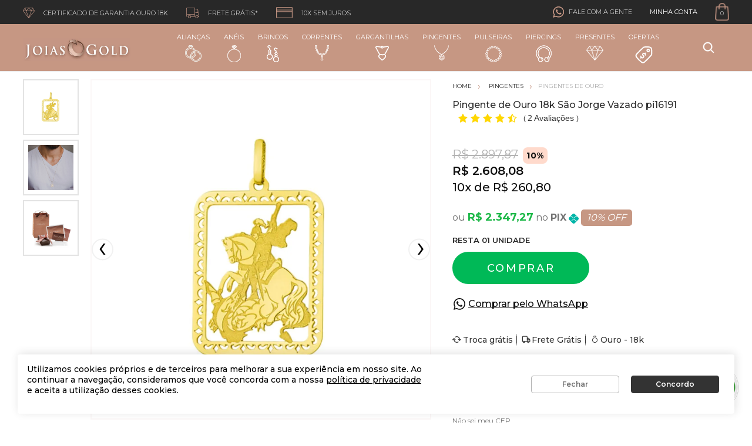

--- FILE ---
content_type: text/html; charset=utf-8
request_url: https://www.joiasgold.com.br/pi16191_pingente-em-ouro-18k-sao-jorge-vazado-pi16191/p
body_size: 24624
content:
<!DOCTYPE html >
<html xmlns="http://www.w3.org/1999/xhtml" xmlns:vtex="http://www.vtex.com.br/2009/vtex-common" xmlns:vtex.cmc="http://www.vtex.com.br/2009/vtex-commerce" lang="pt-BR">
  <head prefix="og: http://ogp.me/ns# fb: http://ogp.me/ns/fb# product: http://ogp.me/ns/product#"><meta name="language" content="pt-BR" />
<meta name="country" content="BRA" />
<meta name="currency" content="R$" />
<meta http-equiv="Content-Type" content="text/html;charset=utf-8" />
<meta name="description" content="" />
<meta name="Abstract" content="Pingente em Ouro Amarelo 18K São Jorge Vazado" />
<meta name="author" content="Joiasgold" />
<meta name="copyright" content="Joiasgold" />
<meta name="vtex-version" content="1.0.0.0" />
<meta http-equiv="pragma" content="no-cache" />
<meta name="robots" content="index, follow" /><title>Pingente em Ouro Amarelo 18K São Jorge Vazado - joiasgold</title><script type="text/javascript" language="javascript">var jscheckoutUrl = 'https://www.joiasgold.com.br/checkout/#/cart';var jscheckoutAddUrl = 'https://www.joiasgold.com.br/checkout/cart/add';var jscheckoutGiftListId = '';var jsnomeSite = 'joiasgold';var jsnomeLoja = 'joiasgold';var jssalesChannel = '1';var defaultStoreCurrency = 'R$';var localeInfo = {"CountryCode":"BRA","CultureCode":"pt-BR","CurrencyLocale":{"RegionDisplayName":"Brazil","RegionName":"BR","RegionNativeName":"Brasil","TwoLetterIsoRegionName":"BR","CurrencyEnglishName":"Brazilian Real","CurrencyNativeName":"Real","CurrencySymbol":"R$","ISOCurrencySymbol":"BRL","Locale":1046,"Format":{"CurrencyDecimalDigits":2,"CurrencyDecimalSeparator":",","CurrencyGroupSeparator":".","CurrencyGroupSize":3,"StartsWithCurrencySymbol":true},"FlagUrl":"http://www.geonames.org/flags/x/br.gif"}};</script> 
<script type="text/javascript" language="javascript">vtxctx = {"skus":"2004110","searchTerm":"","categoryId":"87","categoryName":"Pingentes de Ouro","departmentyId":"81","departmentName":"Pingentes","isOrder":"0","isCheck":"0","isCart":"0","actionType":"","actionValue":"","login":null,"url":"www.joiasgold.com.br","transurl":"www.joiasgold.com.br"};</script> 
<script language="javascript" src="https://joiasgold.vteximg.com.br/scripts/mobile/mdetect.js?v=1.0.0.0"   type="text/javascript"></script>
<script language="javascript" src="https://joiasgold.vteximg.com.br/scripts/mobile/mdetect2.js?v=1.0.0.0"   type="text/javascript"></script>
<script language="javascript" src="https://io.vtex.com.br/front-libs/jquery/1.8.3/jquery-1.8.3.min.js?v=1.0.0.0"   type="text/javascript"></script>
<script language="javascript" src="https://joiasgold.vteximg.com.br/scripts/swfobject.js?v=1.0.0.0"   type="text/javascript"></script>
<script language="javascript" src="https://joiasgold.vteximg.com.br/scripts/vtex.ajax.wait.js?v=1.0.0.0"   type="text/javascript"></script>
<script language="javascript" src="https://joiasgold.vteximg.com.br/scripts/vtex.common.js?v=1.0.0.0"   type="text/javascript"></script>
<script language="javascript" src="https://vtex.vtexassets.com/_v/public/assets/v1/npm/@vtex/render-extension-loader@0.1.6/lib/render-extension-loader.js?v=1.0.0.0"   type="text/javascript"></script>
<script language="javascript" src="https://io.vtex.com.br/rc/rc.js?v=1.0.0.0"   type="text/javascript"></script>
<script language="javascript" src="https://activity-flow.vtex.com/af/af.js?v=1.0.0.0"   type="text/javascript"></script>
<script language="javascript" src="https://joiasgold.vteximg.com.br/scripts/vtex.tagmanager.helper.js?v=1.0.0.0"   type="text/javascript"></script>
<script language="javascript" src="https://io.vtex.com.br/portal-ui/v1.21.0/scripts/vtex-events-all.min.js?v=1.0.0.0"   type="text/javascript"></script>
<script language="javascript" src="https://io.vtex.com.br/portal-ui/v1.21.0/scripts/vtex-analytics.js?v=1.0.0.0"   type="text/javascript"></script>
<script language="javascript" src="https://io.vtex.com.br/front-libs/front-i18n/0.7.2/vtex-i18n.min.js?v=1.0.0.0"   type="text/javascript"></script>
<script language="javascript" src="https://io.vtex.com.br/front-libs/front-utils/3.0.8/underscore-extensions.js?v=1.0.0.0"   type="text/javascript"></script>
<script language="javascript" src="https://joiasgold.vteximg.com.br/scripts/currency-format.min.js?v=1.0.0.0"   type="text/javascript"></script>
<script language="javascript" src="https://io.vtex.com.br/front-libs/dustjs-linkedin/2.3.5/dust-core-2.3.5.min.js?v=1.0.0.0"   type="text/javascript"></script>
<script language="javascript" src="https://io.vtex.com.br/portal-plugins/2.9.13/js/catalog-sdk.min.js?v=1.0.0.0"   type="text/javascript"></script>
<script language="javascript" src="https://io.vtex.com.br/vtex.js/v2.13.1/vtex.min.js?v=1.0.0.0"   type="text/javascript"></script>
<script language="javascript" src="https://joiasgold.vteximg.com.br/scripts/jquery.ui.core.js?v=1.0.0.0"   type="text/javascript"></script>
<script language="javascript" src="https://joiasgold.vteximg.com.br/scripts/autocomplete/jquery.ui.widget.js?v=1.0.0.0"   type="text/javascript"></script>
<script language="javascript" src="https://joiasgold.vteximg.com.br/scripts/autocomplete/jquery.ui.position.js?v=1.0.0.0"   type="text/javascript"></script>
<script language="javascript" src="https://joiasgold.vteximg.com.br/scripts/autocomplete/jquery.ui.autocomplete.js?v=1.0.0.0"   type="text/javascript"></script>
<script language="javascript" src="https://joiasgold.vteximg.com.br/scripts/vtex.commerce.search.js?v=1.0.0.0"   type="text/javascript"></script>
<script language="javascript" src="https://joiasgold.vteximg.com.br/scripts/vtex.viewpart.fulltextsearchbox.js?v=1.0.0.0"   type="text/javascript"></script>
<script language="javascript" src="https://io.vtex.com.br/portal-plugins/2.9.13/js/portal-sku-selector-with-template-v2.min.js?v=1.0.0.0"   type="text/javascript"></script>
<script language="javascript" src="https://io.vtex.com.br/portal-plugins/2.9.13/js/portal-price-with-template2.min.js?v=1.0.0.0"   type="text/javascript"></script>
<script language="javascript" src="https://io.vtex.com.br/portal-plugins/2.9.13/js/portal-buy-button-v2.1.min.js?v=1.0.0.0"   type="text/javascript"></script>
<script language="javascript" src="https://io.vtex.com.br/portal-plugins/2.9.13/js/portal-notify-me-with-template.min.js?v=1.0.0.0"   type="text/javascript"></script>
<script language="javascript" src="https://io.vtex.com.br/portal-plugins/2.9.13/js/portal-template-as-modal.min.js?v=1.0.0.0"   type="text/javascript"></script>
<script language="javascript" src="https://joiasgold.vteximg.com.br/scripts/vtex.cookie.js?v=1.0.0.0"   type="text/javascript"></script>
<script language="javascript" src="https://joiasgold.vteximg.com.br/scripts/jquery.pager.js?v=1.0.0.0"   type="text/javascript"></script>
<link href="https://fonts.googleapis.com/css?family=Montserrat:300,400,500,600,700&amp;display=swap" rel="stylesheet" /><link href="https://joiasgold.vteximg.com.br/arquivos/joiasgold-vendor.min.css?v=636757323647830000" rel="stylesheet" type="text/css" /><link href="https://joiasgold.vteximg.com.br/arquivos/joiasgold-app.min.css?v=638494900079000000" rel="stylesheet" type="text/css" /><link href="https://joiasgold.vteximg.com.br/arquivos/new-joiasgold-cnv-v6.min.css?v=636856848825830000" rel="stylesheet" type="text/css" /><link rel="stylesheet" type="text/css" href="https://joiasgold.vteximg.com.br/arquivos/0-jsg-web-style.css?v=638671033148000000" /><link rel="stylesheet" type="text/css" href="https://joiasgold.vteximg.com.br/arquivos/all.min.css?v=638599325321500000" /><link rel="stylesheet" type="text/css" href="https://joiasgold.vteximg.com.br/arquivos/jg-bf-2022-flag.css?v=638363949571400000" /><link rel="stylesheet" href="https://joiasgold.vteximg.com.br/arquivos/nrcx-desk-lgpd.css?v=1" /><link rel="stylesheet" href="https://joiasgold.vteximg.com.br/arquivos/JG-ajuste-valor-pix.css?v=4" /><link rel="stylesheet" href="https://joiasgold.vteximg.com.br/arquivos/jg-preco-pdp-kit.css?v=5" /><link href="https://joiasgold.vteximg.com.br/arquivos/joiasgold.product.min.css?v=638608764365600000" rel="stylesheet" type="text/css" /><script type="text/javascript">
        window.goToTopPage = function () {
            return true;
        }
    </script><meta charset="UTF-8" /><meta http-equiv="X-UA-Compatible" content="IE=Edge" /><meta content="css: 1.3" /><meta name="viewport" content="width=device-width, initial-scale=1.0, maximum-scale=1.0, user-scalable=no" /><link rel="shortcut icon" type="image/x-icon" href="/arquivos/joiasgold-favicon.ico?v=635804338115670000" /><meta name="p:domain_verify" content="7953f5e205e9296c06ac9541b41d8405" /><meta name="facebook-domain-verification" content="7r3ocfcxacoxynklix3lpfm8wcsyqs" /><meta name="google-site-verification" content="OsLRgUo-TGB5SAGFjXZ8CrSG2WVyACrGXoI6AIIWqBI" /><style>
    .flag.gold-november{
        display: none !important;
    }
</style><style>
    /* esconde temporariamente flag em estoque da PDP */
    .conversion-flag.stock, .conversion-flag.stock + .conversion-flag:after {
        display: none!important;
    }
</style><meta name="controller" content="Product" /><!--<link href="/arquivos/joiasgold-product.min.css?v=20210719" rel="stylesheet" type="text/css" />--><style>
            #caracteristicas tr .Descricao-Augusto-Joias {
                display: none;
            }
        
            .preco-vtex{
                display:none;
            }
            .widget__promo{
                display: none !important;
            }
        </style><script language="javascript">var ___scriptPathTransac = '';</script><script language="javascript">var ___scriptPath = '';</script>
<!-- Start - WebAnalyticsViewPart -->
<script> var defaultUtmFromFolder = '';</script>
<!-- CommerceContext.Current.VirtualFolder.Name: @Produto@ -->

<script>
vtex.events.addData({"pageCategory":"Product","pageDepartment":"Pingentes","pageUrl":"http://www.joiasgold.com.br/pi16191_pingente-em-ouro-18k-sao-jorge-vazado-pi16191/p","pageTitle":"Pingente em Ouro Amarelo 18K São Jorge Vazado - joiasgold","skuStockOutFromShelf":[],"skuStockOutFromProductDetail":[],"shelfProductIds":[],"accountName":"joiasgold","pageFacets":[],"productId":"2002344","productReferenceId":"PI16191","skuStocks":{"2004110":1},"productName":"Pingente de Ouro 18k São Jorge Vazado pi16191","productBrandId":1,"productBrandName":"Joiasgold","productDepartmentId":81,"productDepartmentName":"Pingentes","productCategoryId":87,"productCategoryName":"Pingentes de Ouro","productListPriceFrom":"2897.87","productListPriceTo":"2897.87","productPriceFrom":"2608.08","productPriceTo":"2608.08","sellerId":"1","sellerIds":"1"});
</script>

<script>
(function(w,d,s,l,i){w[l]=w[l]||[];w[l].push({'gtm.start':
                            new Date().getTime(),event:'gtm.js'});var f=d.getElementsByTagName(s)[0],
                            j=d.createElement(s),dl=l!='dataLayer'?'&l='+l:'';j.async=true;j.src=
                            '//www.googletagmanager.com/gtm.js?id='+i+dl;f.parentNode.insertBefore(j,f);
                            })(window,document,'script','dataLayer','GTM-NM49S7VK');
</script>

<script>
var helper = new vtexTagManagerHelper('productView'); helper.init();
</script>

<!-- End - WebAnalyticsViewPart -->
<link rel="canonical" href="https://www.joiasgold.com.br/pi16191_pingente-em-ouro-18k-sao-jorge-vazado-pi16191/p" /><script>var skuJson_0 = {"productId":2002344,"name":"Pingente de Ouro 18k São Jorge Vazado pi16191","salesChannel":"1","available":true,"displayMode":"especificacao","dimensions":[],"dimensionsInputType":{},"dimensionsMap":{},"skus":[{"sku":2004110,"skuname":"Pingente de Ouro 18k São Jorge Vazado pi16191","dimensions":{},"available":true,"availablequantity":1,"cacheVersionUsedToCallCheckout":"_","listPriceFormated":"R$ 2.897,87","fullSellingPrice":"R$ 2.608,08","listPrice":289787,"taxFormated":"R$ 0,00","taxAsInt":0,"bestPriceFormated":"R$ 2.608,08","bestPrice":260808,"spotPrice":234727,"priceToken":"eyJhbGciOiJFUzI1NiIsImtpZCI6IjgxNzRlZWQ3LTNkMTEtNGJmMi05OTdiLTUxYzk3NTZkNDkzNSIsInR5cCI6IkpXVCJ9.[base64].JSe5UdfbaUBaxuq5k5JSgeWlbuHcMhwY27F-l7FVOTYKedCNOrJfceQbAZELIjAGWie2a1UDSbeJJgPpBCqyCQ","installments":10,"installmentsValue":26080,"installmentsInsterestRate":0,"image":"https://joiasgold.vteximg.com.br/arquivos/ids/166589-1000-1000/pi16191.jpg?v=639033265429300000","sellerId":"1","seller":"Joiasgold","measures":{"cubicweight":0.0000,"height":1.0000,"length":1.0000,"weight":75.0000,"width":1.0000},"unitMultiplier":1.0000,"rewardValue":0}]};CATALOG_SDK.setProductWithVariationsCache(skuJson_0.productId, skuJson_0); var skuJson = skuJson_0;</script></head>
  <!--/head-->
  <body class="produto"><div class="ajax-content-loader" rel="/no-cache/callcenter/disclaimer"></div><div id="app" class="wrapper"><header class="header teste1"><div style="display: none">00-reskin-joias-gold-header</div><div class="header__bar"><div class="shell shell--alt">
  <ul class="list-links header__list">
    <li>
      <i class="ico-diamond"></i>
      <span class="hidden-xs">Certificado de garantia ouro 18k</span>
    </li>
    <li>
      <i class="ico-truck"></i>
      <span class="hidden-xs">Frete grátis*</span>
    </li>
    <li>
      <i class="ico-box"></i>
      <span class="hidden-xs">10x sem juros</span>
    </li>
  </ul>
<!-- /.list-links --><nav class="nav-utilities header__utilities"><ul><li class="tooltip-holder tooltip-holder--contacts"><i class="ico-buble"></i><span class="hidden-xs">Fale com a gente</span><div class="tooltip"><ul class="list-contacts"><li><i class="ico-chat"></i><strong><a href="/institucionais/central-de-atendimento">Chat Online</a></strong></li><li><i class="ico-phone"></i><span>
                      Pode nos ligar nesse número:
  
                      <a class="av-schema-contact-point-item" data-type="customer service" data-telephone="+55-0800-003-03-03" data-contact="true" href="tel:08000030303"><span itemprop="telephone">0800 003 0303</span></a></span></li><li><i class="ico-whats"></i><span>
                      ou Chama a gente no Whats:
  
                      <a class="av-schema-contact-point-item" data-type="customer service" data-telephone="+55-48-99139-6859" href="https://api.whatsapp.com/send?phone=5548991492857"><span itemprop="telephone">(48) 99149-2857</span></a></span></li></ul><!-- /.list-contacts --></div><!-- /.tooltip --></li><profile></profile><mini-cart></mini-cart></ul></nav><!-- /.nav-utilities --></div><!-- /.shell --></div><!-- /.header__bar --><div class="header__main"><div class="shell shell--alt"><div class="header__inner"><a href="/" class="logo header__logo" itemprop="url"><img class="av-schema-logo" src="https://joiasgold.vteximg.com.br/arquivos/logomobile.png?v=637105608210730000" alt="Joiasgold" title="Joiasgold" itemprop="logo image" /><meta itemprop="name" content="Joiasgold - Sua Joalheria Online" /></a><nav class="nav header__nav"><ul><li><a href="/aliancas">Alianças<i class="ico-alliances"></i></a><div class="dropdown"><div class="dropdown__content"><section class="section-dropdown section-dropdown--light"><div class="section__head"><h3 class="section__title"><a href="/aliancas/aliancas-de-ouro"><span>Alianças</span></a></h3><!-- /.section__title --></div><!-- /.section__head --><div class="section__body"><div class="links"><ul><li><a href="/aliancas/aliancas-com-diamantes">Alianças com Diamantes</a></li><li><a href="/aliancas/aliancas-de-bodas">Alianças de Bodas</a></li><li><a href="/aliancas/aliancas-tradicionais">Alianças Tradicionais</a></li><li><a href="/aliancas/aliancas-de-ouro">Alianças de Ouro</a></li><li><a href="/aliancas/aliancas-de-ouro/branco">Alianças de Ouro Branco</a></li><li><a href="/aliancas/aliancas-de-namoro">Alianças de Namoro</a></li><li><a href="/aliancas/aliancas-de-noivado">Alianças de Noivado</a></li><li><a href="/aliancas/aliancas-de-casamento">Alianças de Casamento</a></li><li><a href="/aliancas/aliancas-ocas">Alianças Ocas</a></li><li><a href="/aliancas/alianca-de-aco">Alianças de Aço</a></li><li><a href="/aliancas/aliancas-de-casamento-lancamentos">Alianças de Casamento Lançamentos</a></li></ul></div><!-- /.links --></div><!-- /.section__body --></section><!-- /.section --></div><!-- /.dropdown__content --></div><!-- /.dropdown --></li><li><a href="/aneis">Anéis<i class="ico-rings"></i></a><div class="dropdown"><div class="dropdown__content"><section class="section-dropdown section-dropdown--light"><div class="section__head"><h3 class="section__title"><a href="/aneis"><span> Anéis </span></a></h3><!-- /.section__title --></div><!-- /.section__head --><div class="section__body"><div class="links"><ul><li><a href="/aneis/anel-chuveiro">Anel Chuveiro</a></li><li><a href="/aneis/anel-de-casamento">Anel de Casamento</a></li><li><a href="/aneis/anel-de-compromisso">Anel de Compromisso</a></li><li><a href="/aneis/anel-de-diamante">Anel de Diamante</a></li><li><a href="/aneis/aparador-de-alianca">Aparador de Aliança</a></li><li><a href="/aneis/anel-religioso">Anel Religioso</a></li><li><a href="/aneis/meia-alianca">Meia Aliança</a></li><li><a href="/aneis/anel-de-pedras-preciosas">Anel de Pedras Preciosas</a></li><li><a href="/aneis/anel-de-noivado">Anel de Noivado</a></li><li><a href="/aneis">Anel de Ouro</a></li><li><a href="/aneis/anel-de-perola">Anel de Pérola</a></li><li><a href="/aneis/anel-de-zirconias">Anel de Zircônias</a></li><li><a href="/aneis/anel-infantil">Anel Infantil</a></li><li><a href="/aneis/anel-masculino">Anel Masculino</a></li><li><a href="/aneis/anel-falange">Anel Falange</a></li><li><a href="/aneis/anel-de-formatura">Anel de Formatura</a></li><li><a href="/aneis/anel-de-formatura/administracao">Formatura Administração</a></li><li><a href="/aneis/anel-de-formatura/arquitetura">Formatura Arquitetura</a></li><li><a href="/aneis/anel-de-formatura/contabilidade">Formatura Contabilidade</a></li><li><a href="/aneis/anel-de-formatura/direito">Formatura Direito</a></li><li><a href="/aneis/anel-de-formatura/educacao-fisica">Formatura Educação Fisica</a></li><li><a href="/aneis/anel-de-formatura/enfermagem">Formatura Enfermagem</a></li><li><a href="/aneis/anel-de-formatura/engenharia">Formatura Engenharia</a></li><li><a href="/aneis/anel-de-formatura/engenharia-civil">Formatura Engenharia Civil</a></li><li><a href="/aneis/anel-de-formatura/ensino-medio">Formatura Ensino Médio</a></li><li><a href="/aneis/anel-de-formatura/farmaciaa">Formatura Farmácia</a></li><li><a href="/aneis/anel-de-formatura/fisioterapia">Formatura Fisioterapia</a></li><li><a href="/aneis/anel-de-formatura/jornalismo">Formatura Jornalismo</a></li><li><a href="/aneis/anel-de-formatura/medicina">Formatura Medicina</a></li><li><a href="/aneis/anel-de-formatura/nutricao">Formatura Nutrição</a></li><li><a href="/aneis/anel-de-formatura/odontologia">Formatura Odontologia</a></li><li><a href="/aneis/anel-de-formatura/pedagogia">Formatura Pedagogia</a></li><li><a href="/aneis/anel-de-formatura/psicologia">Formatura Psicologia</a></li><li><a href="/aneis/anel-de-formatura/servico-social">Formatura Serviço Social</a></li></ul></div></div><!-- /.section__body --></section><!-- /.section --></div><!-- /.dropdown__content --></div><!-- /.dropdown --></li><li><a href="/brincos">Brincos
                  <i class="ico-earrings"></i></a><div class="dropdown"><div class="dropdown__content"><section class="section-dropdown section-dropdown--light"><div class="section__head"><h3 class="section__title"><a href="/brincos"><span> Brincos </span></a></h3><!-- /.section__title --></div><!-- /.section__head --><div class="section__body"><div class="links"><ul><li><a href="/brincos/brinco-de-ouro">Brinco de Ouro</a></li><li><a href="/brincos/brinco-de-ouro-branco">Brinco de Ouro Branco</a></li><li><a href="/brincos/brinco-de-ouro-rose">Brinco de Ouro Rosê</a></li><li><a href="/brincos/brincos-de-argola">Brincos de Argola</a></li><li><a href="/brincos/brincos-ear-cuff">Brincos Ear-Cuff</a></li><li><a href="/brincos/brincos-de-bola">Brincos de Bola</a></li><li><a href="/brincos/brincos-cartier">Brincos Cartier</a></li><li><a href="/brincos/brincos-chuveiro">Brincos Chuveiro</a></li><li><a href="/brincos/brincos-de-diamante">Brincos de Diamante</a></li><li><a href="/brincos/brinco-de-segundo-furo">Brinco de Segundo Furo</a></li><li><a href="/brincos/brincos-de-formatura">Brincos de Formatura</a></li><li><a href="/brincos/brincos-de-pedras-preciosas">Brincos de Pedras Preciosas</a></li><li><a href="/brincos/brincos-de-perola">Brincos de Pérola</a></li><li><a href="/brincos/brincos-de-zirconia">Brincos de Zircônia</a></li><li><a href="/brincos/brincos-pendurado">Brincos Pendurado</a></li><li><a href="/brincos/brinco-lancamento">Brincos Lançamentos</a></li><li><a href="/brincos/brincos-promocaoo">Brincos Promoção</a></li><li><a href="/brincos/brincos-infantil">Brincos Infantil</a></li><li><a href="/brincos/brincos-masculinos">Brincos Masculinos</a></li><li><a href="/brincos/brincos-sem-pedra">Brincos sem Pedra</a></li></ul></div></div><!-- /.section__body --></section><!-- /.section --></div><!-- /.dropdown__content --></div><!-- /.dropdown --></li><li><a href="/correntes">Correntes
                  <i class="ico-necklace"></i></a><div class="dropdown"><div class="dropdown__content"><section class="section-dropdown section-dropdown--light"><div class="section__head"><h3 class="section__title"><a href="/correntes"><span> Correntes </span></a></h3><!-- /.section__title --></div><!-- /.section__head --><div class="section__body"><div class="links"><ul><li><a href="/correntes/cordao-de-ouro">Cordão de Ouro</a></li><li><a href="/correntes/corrente-especial">Corrente Especial</a></li><li><a href="/correntes/corrente-feminina">Corrente Feminina</a></li><li><a href="/correntes/correntinha-de-ouro">Correntinha de Ouro</a></li><li><a href="/correntes/corrente-com-pingente-masculino">Corrente com Pingente Masculino</a></li><li><a href="/correntes/corrente-leve">Corrente Leve</a></li><li><a href="/correntes/corrente-macica">Corrente Maciça</a></li><li><a href="/correntes/corrente-grossa">Corrente Grossa</a></li><li><a href="/correntes/corrente-masculina">Corrente Masculina</a></li><li><a href="/correntes/correntes-de-ouro-rose">Corrente de Ouro Rosê</a></li><li><a href="/correntes/corrente-oca">Corrente Oca</a></li><li><a href="/correntes/correntes-de-ouro">Correntes de Ouro</a></li><li><a href="/correntes/corrente-tradicional">Corrente Tradicional</a></li><li><a href="/correntes/correntes-de-ouro-branco">Correntes de Ouro Branco</a></li><li><a href="/correntes/correntes-de-lancamentos">Correntes Lançamentos</a></li></ul></div></div><!-- /.section__body --></section><!-- /.section --></div><!-- /.dropdown__content --></div><!-- /.dropdown --></li><li><a href="/gargantilhas">Gargantilhas<i class="ico-chokers"></i></a><div class="dropdown"><div class="dropdown__content"><section class="section-dropdown section-dropdown--light"><div class="section__head"><h3 class="section__title"><a href="/gargantilhas"><span> Gargantilhas </span></a></h3><!-- /.section__title --></div><!-- /.section__head --><div class="section__body"><div class="links"><ul><li><a href="/gargantilhas/colar-com-letra">Colar com Nome</a></li><li><a href="/gargantilhas/escapulario">Escapulário</a></li><li><a href="/gargantilhas/gargantilha-choker">Gargantilha Choker</a></li><li><a href="/gargantilhas/gargantilha-da-mamae">Gargantilha da Mamãe</a></li><li><a href="/gargantilhas/ponto-de-luz">Gargantilha Ponto de Luz</a></li><li><a href="/gargantilhas/terco">Gargantilha Terço</a></li><li><a href="/gargantilhas/gargantilha-de-diamante">Gargantilha de Diamante</a></li><li><a href="/gargantilhas/gargantilha-de-nome">Gargantilha de Nome</a></li><li><a href="/gargantilhas/gargantilha-de-ouro">Gargantilha de Ouro</a></li><li><a href="/gargantilhas/gargantilha-de-ouro-branco">Gargantilha de Ouro Branco</a></li><li><a href="/gargantilhas/gargantilha-sem-pedra">Gargantilha sem Pedra</a></li><li><a href="/gargantilhas/gargantilha-gravata">Gargantilha Gravata</a></li><li><a href="/gargantilhas/gargantilha-de-pedra-preciosa">Gargantilha de Pedra Preciosa</a></li><li><a href="/gargantilhas/gargantilha-de-perola">Gargantilha de Pérola</a></li><li><a href="/gargantilhas/gargantilha-de-zirconia">Gargantilha de Zircônia</a></li><li><a href="/gargantilhas/gargantilha-familia-feliz">Gargantilha Família Feliz</a></li><li><a href="/gargantilhas/gargantilhas-lancamento">Gargantilhas Lançamentos</a></li><li><a href="/gargantilhas/gargantilhas-em-promocao">Gargantilha em Promoção</a></li></ul></div></div><!-- /.section__body --></section><!-- /.section --></div><!-- /.dropdown__content --></div><!-- /.dropdown --></li><li><a href="/pingentes">Pingentes<i class="ico-pendants"></i></a><div class="dropdown"><div class="dropdown__content"><section class="section-dropdown section-dropdown--light"><div class="section__head"><h3 class="section__title"><a href="/pingentes"><span> Pingentes </span></a></h3><!-- /.section__title --></div><!-- /.section__head --><div class="section__body"><div class="links"><ul><li><a href="/pingentes/amuletos">Amuletos</a></li><li><a href="/pingentes/berloques">Berloques</a></li><li><a href="/pingentes/crucifixo">Crucifixo</a></li><li><a href="/pingentes/medalhas">Medalhas</a></li><li><a href="/pingentes/pingentes-de-simbolos">Pingente Símbolos</a></li><li><a href="/pingentes/pingente-de-diamante">Pingente de Diamante</a></li><li><a href="/pingentes/pingente-de-formatura">Pingente de Formatura</a></li><li><a href="/pingentes/pingente-de-letra">Pingente de Letra</a></li><li><a href="/pingentes/pingentes-de-bichos">Pingentes de Bichos</a></li><li><a href="/pingentes/pingente-signo">Pingente Signo</a></li><li><a href="/pingentes/pingente-de-pedras-preciosas">Pingente de Pedras Preciosas</a></li><li><a href="/pingentes/pingente-de-perola">Pingente de Pérola</a></li><li><a href="/pingentes/pingente-de-zirconia">Pingente de Zircônia</a></li><li><a href="/pingentes/pingente-infantil">Pingente Infantil</a></li><li><a href="/pingentes/pingente-religioso">Pingente Religioso</a></li><li><a href="/pingentes/pingente-masculino">Pingente Masculino</a></li><li><a href="/pingentes/pingente-sem-pedra">Pingente sem Pedra</a></li><li><a href="/pingentes/pingente-menina">Pingente Menina</a></li><li><a href="/pingentes/pingente-menino">Pingente Menino</a></li><li><a href="/pingentes/pingentes-lancamentos">Pingente Lançamento</a></li><li><a href="/pingentes/pingentes-promocao">Pingentes Promoção</a></li></ul></div></div><!-- /.section__body --></section><!-- /.section --></div><!-- /.dropdown__content --></div><!-- /.dropdown --></li><li><a href="/pulseiras">Pulseiras<i class="ico-bracelets"></i></a><div class="dropdown"><div class="dropdown__content"><section class="section-dropdown section-dropdown--light"><div class="section__head"><h3 class="section__title"><a href="/pulseiras"><span> Pulseiras </span></a></h3><!-- /.section__title --></div><!-- /.section__head --><div class="section__body"><div class="links"><ul><li><a href="/pulseiras/braceletes">Braceletes</a></li><li><a href="/pulseiras/tornozeleira-de-ouro">Tornozeleiras</a></li><li><a href="/pulseiras/pulseira-feminina">Pulseira Feminina</a></li><li><a href="/pulseiras/pulseira-masculina">Pulseira Masculina</a></li><li><a href="/pulseiras/pulseira-de-pedra-preciosa">Pulseira de Pedra Preciosa</a></li><li><a href="/pulseiras/pulseira-sem-pedra">Pulseira sem pedra</a></li><li><a href="/pulseiras/pulseira-com-pingente">Pulseira com Pingente</a></li><li><a href="/pulseiras/pulseira-de-zirconia">Pulseira de Zircônia</a></li><li><a href="/pulseiras/pulseira-infantil">Pulseira Infantil</a></li><li><a href="/pulseiras/pulseira-infantil-personalizada">Pulseira Infantil Personalizada</a></li><li><a href="/pulseiras/pulseira-de-ouro">Pulseira de Ouro</a></li><li><a href="/pulseiras/pulseira-de-diamante">Pulseira Diamante</a></li><li><a href="/pulseiras/pulseira-religiosa">Pulseira Religiosa</a></li><li><a href="/pulseiras/pulseira-masculina-aco">Pulseira Masculina Aço</a></li><li><a href="/pulseiras/pulseira-masculina-aco-couro-e-ouro">Pulseira Masculina Aço, Couro e Ouro</a></li><li><a href="/pulseiras/pulseira-masculina-couro">Pulseira Masculina Couro</a></li><li><a href="/pulseiras/pulseira-perola">Pulseira Pérola</a></li><li><a href="/pulseiras/pulseiras-lancamentos">Pulseiras Lançamentos</a></li><li><a href="/pulseiras/pulseiras-promocao">Pulseira Promoção</a></li></ul></div></div><!-- /.section__body --></section><!-- /.section --></div><!-- /.dropdown__content --></div><!-- /.dropdown --></li><li><a href="/piercing">Piercings <i class="ico-piercings"></i></a><div class="dropdown"><div class="dropdown__content"><section class="section-dropdown section-dropdown--light"><div class="section__head"><h3 class="section__title"><a href="/piercing"><span> Piercings </span></a></h3><!-- /.section__title --></div><!-- /.section__head --><div class="section__body"><div class="links"><ul><li><a href="/piercing/piercing-de-ouro">Piercing de Ouro</a></li><li><a href="/piercing/piercing-de-orelha">Piercing de Orelha</a></li><li><a href="/piercing/piercing-de-nariz">Piercing de Nariz</a></li><li><a href="/piercing/piercing-de-sobrancelha">Piercing de Sobrancelha</a></li><li><a href="/piercing/piercing-de-umbigo">Piercing de Umbigo</a></li><li><a href="/piercing/piercing-de-labio">Piercing de Labio</a></li><li><a href="/piercing/piercing-de-boca">Piercing de Boca</a></li><li><a href="/piercing/piercing-de-mamilo">Piercing de Mamilo</a></li><li><a href="/piercing/piercing-lancamento">Piercing Lançamentos</a></li></ul></div></div><!-- /.section__body --></section><!-- /.section --></div><!-- /.dropdown__content --></div><!-- /.dropdown --></li><li><a href="/presentes">Presentes<i class="ico-diamond-black"></i></a><div class="dropdown"><div class="dropdown__content"><section class="section-dropdown section-dropdown--light"><div class="section__head"><h3 class="section__title"><a href="/presenter"><span> Presentes </span></a></h3><!-- /.section__title --></div><!-- /.section__head --><div class="section__body"><div class="links"><ul><li><a href="/presentes/aniversario-para-ela" title="Aniversário para Ela">Para Ela</a></li><li><a href="/presentes/aniversario-para-ele" title="Aniversário para Ele">Para Ele</a></li><li><a href="/presentes/aniversario-de-casamento" title="Aniversário de Casamento">Aniversário de Casamento</a></li><li><a href="/presentes/aniversario-de-namoro" title="Aniversário de Namoro">Aniversário de Namoro</a></li><li><a href="/presentes/15-anos" title="15 Anos">15 Anos</a></li><li><a href="/presentes/mes-das-noivas" title="Mês das Noivas">Mês das Noivas</a></li><li><a href="/presentes/dia-das-maes" title="Dia das Mães">Dia das Mães</a></li><li><a href="/presentes/formatura" title="Presentes para Formandos">Presentes para Formandos</a></li><li><a href="/presentes/dia-dos-pais" title="Dia dos Pais">Dia dos Pais</a></li><li><a href="/presentes/batizado" title="Presentes de Batizado">Presentes de Batizado</a></li><li><a href="/presentes/natal" title="Presentes de Natal">Presentes de Natal</a></li><li><a href="/presentes/ate-599" title="Presentes até R$599">Presentes até R$599</a></li><li><a href="/presentes/ate-799" title="Presentes até R$799">Presentes até R$799</a></li><li><a href="/presentes/ate-999" title="Presentes até R$999">Presentes até R$999</a></li><li><a href="/relogio" title="relógios de Pulso">Relógios de Pulso</a></li><li><a href="/relogio/orient" title="relógio Orient">Relógio Orient</a></li></ul></div><!-- /.links --></div><!-- /.section__body --></section><!-- /.section --></div><!-- /.dropdown__content --></div><!-- /.dropdown --></li><li><a href="/ofertas">
                  Ofertas
                  <svg width="32" height="33" viewBox="0 0 32 33" fill="none" xmlns="http://www.w3.org/2000/svg"><path d="M23.3333 6.99866C23.8638 6.99866 24.3725 7.20937 24.7475 7.58444C25.1226 7.95952 25.3333 8.46822 25.3333 8.99866C25.3333 9.52909 25.1226 10.0378 24.7475 10.4129C24.3725 10.7879 23.8638 10.9987 23.3333 10.9987C22.8029 10.9987 22.2942 10.7879 21.9191 10.4129C21.544 10.0378 21.3333 9.52909 21.3333 8.99866C21.3333 8.46822 21.544 7.95952 21.9191 7.58444C22.2942 7.20937 22.8029 6.99866 23.3333 6.99866Z" stroke="white" stroke-width="2" stroke-linecap="round" stroke-linejoin="round" /><path d="M3.69867 15.1907C2.36133 16.684 2.33333 18.9373 3.56 20.524C5.94268 23.617 8.71495 26.3893 11.808 28.772C13.3947 29.9987 15.648 29.9707 17.1413 28.6333C21.1781 25.0224 24.9713 21.1482 28.496 17.036C28.8519 16.627 29.071 16.117 29.1227 15.5773C29.3413 13.1827 29.7933 6.28398 27.92 4.41198C26.0467 2.53998 19.1493 2.99065 16.7547 3.21065C16.215 3.26235 15.705 3.48146 15.296 3.83732C11.1838 7.3616 7.30958 11.1543 3.69867 15.1907Z" stroke="white" stroke-width="2" stroke-linecap="round" stroke-linejoin="round" /><path d="M18.384 16.8213C18.4133 16.2853 18.5627 15.308 17.7493 14.564M17.7493 14.564C17.439 14.2944 17.0776 14.0899 16.6867 13.9627C15.0107 13.372 12.9533 15.348 14.4093 17.1573C15.192 18.1307 15.796 18.4293 15.7373 19.5333C15.6973 20.3093 14.9347 21.1213 13.9293 21.4307C13.056 21.7 12.092 21.344 11.4827 20.6627C10.7373 19.8307 10.8133 19.0467 10.8067 18.7053M17.7493 14.564L18.6667 13.6467M11.5467 20.7667L10.676 21.6373" stroke="white" stroke-width="2" stroke-linecap="round" stroke-linejoin="round" /></svg></a></li></ul></nav><!-- /.nav --><div class="search-holder header__search"><i class="ico-search"></i><div class="search"><script type="text/javascript" language="javascript"> /*<![CDATA[*/ $(document).ready(function(){currentDept = '0'; enableFullTextSearchBox('ftBox696239f26f714a2285186a2f61fa12e3', 'ftDept696239f26f714a2285186a2f61fa12e3', 'ftIdx696239f26f714a2285186a2f61fa12e3', 'ftBtn696239f26f714a2285186a2f61fa12e3', '/SEARCHTERM','Digite o que você está procurando' );}); /*]]>*/ </script><fieldset class="busca"><legend>Buscar</legend><label>Buscar</label><select id="ftDept696239f26f714a2285186a2f61fa12e3"><option value="">Todo o Site</option><option value="1">Alianças</option><option value="7">Anéis</option><option value="35">Brincos</option><option value="58">Correntes</option><option value="67">Pulseiras</option><option value="74">Gargantilhas</option><option value="81">Pingentes</option><option value="103">Presentes</option><option value="122">Joias</option><option value="134">Correntaria</option><option value="143">Par de Alianças</option><option value="201">Damma</option><option value="208">Ouro</option><option value="216">Joia Personalizada</option><option value="219">Diamantes</option><option value="222">Aliança Unidade Ouro</option><option value="121">Alianças de Noivado</option><option value="227">Alianças de Compromisso</option><option value="262">Piercing</option><option value="294">Conjunto</option><option value="344">Porta-Joias</option><option value="348">Mais Vendidos</option><option value="349">Lançamentos</option><option value="378">Promoção</option><option value="402">Óculos de Sol</option><option value="404">Relógio</option></select><input type="hidden" id=ftIdx696239f26f714a2285186a2f61fa12e3 value="" /><input id="ftBox696239f26f714a2285186a2f61fa12e3" class="fulltext-search-box" type="text" size="20" accesskey="b" /><input id="ftBtn696239f26f714a2285186a2f61fa12e3" type="button" value="Buscar" class="btn-buscar" /></fieldset></div><!-- /.search --></div><!-- /.search-holder --></div><!-- /.header__inner --></div><!-- /.shell --></div><!-- /.header__main --></header><div class="main testeclass"><div class="section-item"><div class="shell"><div class="item"><div class="item__media"><gallery-component ref="gallery"></gallery-component></div><!-- /.item__media --><div class="item__content product-loading"><div class="sk-cube-grid"><div class="sk-cube sk-cube1"></div><div class="sk-cube sk-cube2"></div><div class="sk-cube sk-cube3"></div><div class="sk-cube sk-cube4"></div><div class="sk-cube sk-cube5"></div><div class="sk-cube sk-cube6"></div><div class="sk-cube sk-cube7"></div><div class="sk-cube sk-cube8"></div><div class="sk-cube sk-cube9"></div></div><div class="widget-info"><div class="breadcrumb"><div class="bread-crumb" itemscope itemtype="http://schema.org/BreadcrumbList" >
<ul>
<li itemprop="itemListElement" itemscope itemtype="http://schema.org/ListItem" ><a href="https://www.joiasgold.com.br/" itemprop="item"><span itemprop="name">joiasgold</span></a><meta itemprop="position" content="1" /></li>
<li   itemprop="itemListElement" itemscope itemtype="http://schema.org/ListItem"><a href="https://www.joiasgold.com.br/pingentes" itemprop="item"><span itemprop="name">Pingentes</span></a><meta itemprop="position" content="2" /></li><li class="last"  itemprop="itemListElement" itemscope itemtype="http://schema.org/ListItem"><a href="https://www.joiasgold.com.br/pingentes/pingentes-de-ouro" itemprop="item"><span itemprop="name">Pingentes de Ouro</span></a><meta itemprop="position" content="3" /></li></ul>
</div>
</div><!-- /.breadcrumbs --><h1 class="widget__title"><div class="fn productName  Pingente-de-Ouro-18k-Sao-Jorge-Vazado-pi16191 ">Pingente de Ouro 18k São Jorge Vazado pi16191</div><input id="___rc-p-id"  type="hidden" value="2002344" /><input id="___rc-p-dv-id"  type="hidden" value="2608,08" /><input id="___rc-p-sku-ids"  type="hidden" value="2004110" /><input id="___rc-p-kit-ids"  type="hidden" value="" /></h1><!-- /.widget__title --><div class="widget__meta"><div class="rating"><div id="yv-review-quickreview"></div></div><!-- /.rating --></div><!-- /.widget__meta --><div class="widget__section"><selection-component><div class="sku-selector-container sku-selector-container-0" /></div><script>$('.sku-selector-container-0').skuSelector(skuJson_0, {selectSingleDimensionsOnOpening: 'true'});</script></selection-component></div><!-- /.widget__section --><div class="product-buy-component"><div class="product-price"><div class="plugin-preco"><p productIndex="0" class="descricao-preco"><em productIndex="0" class="valor-de" style="display:block">De: <strong productIndex="0" class="skuListPrice">R$ 2.897,87</strong></em><em productIndex="0" class="valor-por" >Por: <strong productIndex="0" class="skuBestPrice">R$ 2.608,08</strong></em><em productIndex="0" class="valor-dividido" style="display:block"><span><span>ou <label productIndex="0" class="skuBestInstallmentNumber">10</label>X de</span> <strong><label productIndex="0" class="skuBestInstallmentValue">R$ 260,80</label></strong></span></em><p productIndex="0" class="preco-a-vista" style="display:none">Preço a vista: <strong productIndex="0" class="skuPrice">R$ 2.347,27</strong></p><em productIndex="0" class="economia-de">Economia de <span productIndex="0" class="economy">R$ 289,79</span></em></p></div><script>$('.plugin-preco').price(2002344);</script></div><div class="product-buy"><a target="_top" class="buy-button buy-button-ref" href="https://www.joiasgold.com.br/checkout/cart/add?sku=2004110&qty=1&seller=1&sc=1&price=234727&priceToken=eyJhbGciOiJFUzI1NiIsImtpZCI6IjgxNzRlZWQ3LTNkMTEtNGJmMi05OTdiLTUxYzk3NTZkNDkzNSIsInR5cCI6IkpXVCJ9.[base64].JSe5UdfbaUBaxuq5k5JSgeWlbuHcMhwY27F-l7FVOTYKedCNOrJfceQbAZELIjAGWie2a1UDSbeJJgPpBCqyCQ&cv=_&sc=1" style="display:block">Comprar</a><script>$('.buy-button-ref').buyButton(2002344, {salesChannel: 1}, {})</script><p class="unavailable-button" style="display:none">Produto Esgotado</p><input type="hidden" class="buy-button-amount" value="1"><div class="portal-notify-me-ref"></div><script>var notifyMeOptions = {'strings': {"title":"Avise-Me","explanation":"\r\n    Para ser avisado da disponibilidade deste Produto, basta preencher os campos abaixo.\r\n  ","loading":"Carregando...","namePlaceholder":"Digite seu nome...","emailPlaceholder":"Digite seu e-mail...","success":"Cadastrado com sucesso, assim que o produto for disponibilizado você receberá um email avisando.","error":"Não foi possível cadastrar. Tente mais tarde.","emailErrorMessage":"O endereço de e-mail informado é inválido."}};
$('.portal-notify-me-ref').notifyMe(2002344, notifyMeOptions);</script></div><div class="buy-whatsapp"

data-number="5548991492857"
data-message="Oi, tudo bem? Gostaria de mais detalhes sobre o produto: {{name}} - Link: {{link}}"

>

<a>Comprar pelo WhatsApp</a>
</div><!-- ATENÇÃO, esse erro prejudica a performance do seu site, o conteudo de nome Whatsapp não foi renderizado por nao ser um XDocument válido, erro: - Object reference not set to an instance of an object.--><div class="conversion-flags"></div></div><shipping></shipping></div><!-- /.widget-info --></div><!-- /.item__content --></div><!-- /.item --></div><!-- /.shell --></div><!-- /.section-item --><!--modal compra / brinde--><div class="modal__main"><div class="modal__overlay"></div><div class="modal__box"><div class="modal__close">X</div><div class="modal__info"><div class="modal__info--msg">Seu produto foi adicionado com sucesso</div><div class="modal__info--brinde"><!-- The tag <vtex.cmc:bannerBrindeGratis xmlns:vtex.cmc="http://www.vtex.com.br/2009/vtex-commerce" /> is unknown. --></div><div class="modal__info--imagem"></div><div class="modal__info--main"><div class="modal__info--nome"></div><div class="modal__info--precoatual"></div><div class="modal__info--precodesconto"></div><div class="modal__info--precoparcelado"></div></div></div><div class="modal__reguas"><div class="modal__reguafrete"><!--legacy--><div class="drop-container__content__frete-gratis"><div class="minicart-frete-gratis"><div class="txt-frete-gratis"></div><div class="barra-frete-gratis"><div class="foguete_barra"><img src="https://joiasgold.vteximg.com.br/arquivos/carrinho-fg-modal.jpg?v=636965686541900000" /></div></div><div class="balao-frete-gratis"></div><p class="validade-frete"></p></div></div><!--legacy--></div><div class="modal__reguabrinde"><div class="minicart-brinde"><div class="txt-frete-gratis"></div><div class="barra-brinde"><div class="foguete_barra_brinde"><img src="https://joiasgold.vteximg.com.br/arquivos/presente-fg-modal.jpg?v=636965686552470000" /></div></div><div class="balao-brinde"></div><p class="validade-frete"></p></div></div></div><div class="modal__buttons"><a class="modal__button--comprando">continuar comprando</a><a class="modal__button--finalizar">finalizar compra</a></div></div></div><section class="section-parts section--gray"><div class="shell shell--alt"><div class="section__inner"><div class="section__content"><div class="tabContainer"><div class="tabTitles"><div class="tabTitle active" id="description">Descrição</div><div class="tabTitle" id="details">Detalhes</div><div class="tabTitle" id="exchange">Garantia e troca</div><div class="tabTitle" id="care">Cuidados</div></div><div class="tabContents"><div class="tabContent description active" data-rel="description"><div class="productDescription"><p><b>Pingente em ouro 18k São Jorge Vazado </b></p><br><p>O pingente de ouro 18k São Jorge Vazado é daquelas joias que chama a atenção pela riqueza de detalhes. </p><br><p>O formato quadrado da medalha com detalhes geométricos vazados em acabamento polido contrasta com o acetinado de algumas partes específicas do São Jorge, que ainda conta com a confecção a laser, destacando ainda mais o desenho da joia.</p><br><p>Este pingente é unissex e combina com correntes de diversas malhas, em especial, as mais finas.</p><br><p>O São Jorge é o santo guerreiro que conquistou os fiéis com a sua coragem ao matar um dragão. Uma dica de presente para os devotos, ou para seu amigo corinthiano, já que ele também é o padroeiro do time. </p><br><p>A satisfação de cada um de nossos clientes é o nosso principal cuidado. Por isso, além de oferecer joias encantadoras e de qualidade, todos os pedidos são enviados com nota fiscal, certificado de garantia e autenticidade do ouro 18K. E para uma experiência de compra ainda mais especial adicionamos sacola e estojo personalizado, para você presentear ou ser presenteado. <br></p><p>Joiasgold sua Joalheria Online</p><p><br></p><p><b>O que é ouro 18k:</b> O ouro é o material mais nobre de todos. Entretanto, ele é dividido em 24 partes, chamadas de kilate (k). O ouro de 24 kilates é considerado o material puro, porém, sua fragilidade não permite a confecção de joias, já que seria um material com pouca durabilidade. Sendo assim, o ouro precisa ser misturado com outras ligas metálicas, como cobre, zinco, níquel e paládio, ou seja, quando falamos em ouro 18k, dizemos que são materiais com 18 partes de ouro e 6 de outros metais, ou 75% em ouro e 25% em ligas, por isso também é conhecido como ouro 750. O ouro 18k é o mais aceito no mercado de joias no Brasil e no mundo.  </p><p><br></p><div class="texto-SEO"><br><br>    <br><p><b>Pingentes</b></p><br><p>O <a href="https://www.joiasgold.com.br/pingentes">pingente</a> é um detalhe que faz toda a diferença em correntes, pulseiras e tornozeleiras. Existem diversos modelos para que você escolha aquele que mais combina com você ou com aquela pessoa especial que você deseja presentear.</p><br><p>Existem alguns que trazem significados, como é o caso dos amuletos, símbolos religiosos, crucifixos, signos do zodíaco e até mesmo os que têm desenhos que representam profissões, perfeitos para serem utilizados nas formaturas ou presentear os formandos.</p><br><p>Para os amantes de animais, é possível encontrar pingentes de bichos. Já para quem está em busca de uma joia mais elegante, os mais indicados são os feitos com pedras preciosas, como diamante, ágata, ametista, cristal, rubi, safira, quartzo, zircônia e muito mais. Além disso, há os que contam com pérola e os que não possuem pedras.</p><br><p><b>Compre seu Pingente de Ouro na Joiasgold!</b></p><br><p>Adquirir <a href="https://www.joiasgold.com.br/pingentes/pingentes-de-ouro">pingentes de ouro</a> garante que você tenha um produto resistente, durável e de alto valor. Aqui, é possível encontrar peças feitas em ouro amarelo, branco, rosé ou com mais de uma variação do metal, sendo opções bicolores ou tricolores.</p><br><p>Veja estes e outros modelos de pingentes em nosso catálogo de ofertas. Todos com as melhores condições de pagamento e com a qualidade que só a Joiasgold pode oferecer! </p><br><br> <br></div></div></div><div class="tabContent details hidden" data-rel="details"><div id="caracteristicas"><h4 class="group Especificacoes">Especificações</h4><table cellspacing="0" class="group Especificacoes"><tr class="even"><th class="name-field Peso">Peso</th><td class="value-field Peso">1,60g</td></tr><tr ><th class="name-field Caracteristicas">Características</th><td class="value-field Caracteristicas">Ouro Amarelo 18K Acabamento Polido</td></tr><tr class="even"><th class="name-field Altura">Altura</th><td class="value-field Altura">com contra argola: 2,54cm / contra argola: 0,54cm</td></tr><tr ><th class="name-field Largura">Largura</th><td class="value-field Largura">1,59cm</td></tr></table></div></div><div class="tabContent exchange hidden" data-rel="exchange"></div><div class="tabContent care hidden" data-rel="care"></div></div></div></div><!-- /.section__aside --></div><!-- /.section__inner --></div><!-- /.shell --></section><!-- /.section --><!-- task #16098, insert controller placeholder QVVT and QCCT above the news section --><div class="historico-nav"><div class="ajax-content-loader" rel="/no-cache/user/navigationhistory"></div></div><section class="section colection--products"><div class="shell shell--alt" style="display: block"><div class="shelve n4colunas"><h2>Quem viu, viu também</h2>
<ul><li layout="4272184b-fb29-474c-b69a-0612d91385a6" class="pingentes-em-ouro-18k--amarelo-branco-e-mais----joiasgold">

<div class="product shelf-item" data-product-id="2017611" data-category="Pingentes de Ouro">
    <div class="promo product__promo">
        
    </div>
    <div class="selo-gn" style="width:100%;padding:6px;font-weight:600;font-size:14px;letter-spacing:2px;text-transform:uppercase;background-color:#000000;color:#FFD700;display:none">Gold Night</div>
    <!-- /.promo product__promo -->

    <a class="product__image" title="Pingente de Ouro 18k Cora&#231;&#227;o com Zirc&#244;nia pi23071" href="https://www.joiasgold.com.br/pingente-ouro-18k-coracao-zirconia-pi23071/p" itemprop="url">
        <img src="https://joiasgold.vteximg.com.br/arquivos/ids/253600-250-250/pingente-ouro-dezoito-kilates-coracao-zirconia-joiasgold.jpg?v=639035792950530000" width="250" height="250" alt="pingente-ouro-dezoito-kilates-coracao-zirconia-joiasgold" id="" />
        <div class="product__image__hover">
            <img src="https://joiasgold.vteximg.com.br/arquivos/ids/253601-250-250/pingente de ouro pi23071p.jpg?v=639035792950530000" width="250" height="250" alt="pingente de ouro pi23071p" id="" />

            <a title="Pingente de Ouro 18k Cora&#231;&#227;o com Zirc&#244;nia pi23071" href="https://www.joiasgold.com.br/pingente-ouro-18k-coracao-zirconia-pi23071/p" class="btn btn-shelve">Confira</a>
        </div>
        <div class="discount-flag">10,0 %</div>
    </a>

    <h3>Pingente de Ouro 18k Coração com Zircônia pi23071</h3>

    <div class="yv-review-quickreview" value="2017611"></div>

    <div class="product__price">
              <div itemprop="offers" itemscope="" itemtype="http://schema.org/Offer">
          <a title="Pingente de Ouro 18k Cora&#231;&#227;o com Zirc&#244;nia pi23071" href="https://www.joiasgold.com.br/pingente-ouro-18k-coracao-zirconia-pi23071/p">
            

                          <span class="installment">10x R$ 47,25</span>
                        <span class="bestPrice">R$ 472,50</span>
            <meta itemprop="price" content="472.50">
            <meta itemprop="priceCurrency" content="BRL">
          </a>
        </div>
          </div>
    <!-- /.product__price -->
    <div class="product__brand" style="display:none!important">Joiasgold</div>
    <div class="product__category" style="display:none!important">https://www.joiasgold.com.br/pingentes/pingentes-de-ouro</div>
    <div class="product__skulist" style="display:none!important"><div class='product-insertsku must-login' style='display: none;'>
<fieldset>
<ul class='insert-sku-checklist'>
<li class='is-checklist-item from-shelf first last'>
<input type='text' size='3' class='insert-sku-quantity' maxlength='3' id='isq-c2a8c8a4718041dd8267681cbb695c2c' value='1' title='Pingente de Ouro 18k Coração com Zircônia pi23071'><input id='chk-c2a8c8a4718041dd8267681cbb695c2c' type='checkbox' class='insert-sku-checkbox' rel='2090638' name='2090638' /><label for='chk-c2a8c8a4718041dd8267681cbb695c2c' title='Pingente de Ouro 18k Coração com Zircônia pi23071'><span class='insert-sku-count'>Adicionar</span><span class='insert-sku-name'> Pingente de Ouro 18k Coração com Zircônia pi23071</span></label></li>
</ul>
</fieldset>
</div></div>
</div>
<!-- /.product -->
</li><li id="helperComplement_2017611" style="display:none" class="helperComplement"></li><li layout="4272184b-fb29-474c-b69a-0612d91385a6" class="pingentes-em-ouro-18k--amarelo-branco-e-mais----joiasgold">

<div class="product shelf-item" data-product-id="2017650" data-category="Pingentes de Ouro">
    <div class="promo product__promo">
        
    </div>
    <div class="selo-gn" style="width:100%;padding:6px;font-weight:600;font-size:14px;letter-spacing:2px;text-transform:uppercase;background-color:#000000;color:#FFD700;display:none">Gold Night</div>
    <!-- /.promo product__promo -->

    <a class="product__image" title="Pingente de Ouro 18k Raquete com Rubis pi24157" href="https://www.joiasgold.com.br/pingente-ouro-18k-raquete-rubis-pi24157/p" itemprop="url">
        <img src="https://joiasgold.vteximg.com.br/arquivos/ids/253559-250-250/pingente-ouro-dezoito-kilates-raquete-rubis-joiasgold.jpg?v=639035786047030000" width="250" height="250" alt="pingente-ouro-dezoito-kilates-raquete-rubis-joiasgold" id="" />
        <div class="product__image__hover">
            <img src="https://joiasgold.vteximg.com.br/arquivos/ids/253560-250-250/pingente de ouro pi24157p.jpg?v=639035786047030000" width="250" height="250" alt="pingente de ouro pi24157p" id="" />

            <a title="Pingente de Ouro 18k Raquete com Rubis pi24157" href="https://www.joiasgold.com.br/pingente-ouro-18k-raquete-rubis-pi24157/p" class="btn btn-shelve">Confira</a>
        </div>
        <div class="discount-flag">10,0 %</div>
    </a>

    <h3>Pingente de Ouro 18k Raquete com Rubis pi24157</h3>

    <div class="yv-review-quickreview" value="2017650"></div>

    <div class="product__price">
              <div itemprop="offers" itemscope="" itemtype="http://schema.org/Offer">
          <a title="Pingente de Ouro 18k Raquete com Rubis pi24157" href="https://www.joiasgold.com.br/pingente-ouro-18k-raquete-rubis-pi24157/p">
            

                          <span class="installment">10x R$ 226,80</span>
                        <span class="bestPrice">R$ 2.268,00</span>
            <meta itemprop="price" content="2268.00">
            <meta itemprop="priceCurrency" content="BRL">
          </a>
        </div>
          </div>
    <!-- /.product__price -->
    <div class="product__brand" style="display:none!important">Joiasgold</div>
    <div class="product__category" style="display:none!important">https://www.joiasgold.com.br/pingentes/pingentes-de-ouro</div>
    <div class="product__skulist" style="display:none!important"><div class='product-insertsku must-login' style='display: none;'>
<fieldset>
<ul class='insert-sku-checklist'>
<li class='is-checklist-item from-shelf first last'>
<input type='text' size='3' class='insert-sku-quantity' maxlength='3' id='isq-d1a95a1893134ba4a74be8f0623c1b55' value='1' title='Pingente de Ouro 18k Raquete com Rubis pi24157'><input id='chk-d1a95a1893134ba4a74be8f0623c1b55' type='checkbox' class='insert-sku-checkbox' rel='2090712' name='2090712' /><label for='chk-d1a95a1893134ba4a74be8f0623c1b55' title='Pingente de Ouro 18k Raquete com Rubis pi24157'><span class='insert-sku-count'>Adicionar</span><span class='insert-sku-name'> Pingente de Ouro 18k Raquete com Rubis pi24157</span></label></li>
</ul>
</fieldset>
</div></div>
</div>
<!-- /.product -->
</li><li id="helperComplement_2017650" style="display:none" class="helperComplement"></li><li layout="4272184b-fb29-474c-b69a-0612d91385a6" class="pingentes-em-ouro-18k--amarelo-branco-e-mais----joiasgold">

<div class="product shelf-item" data-product-id="2017736" data-category="Pingentes de Ouro">
    <div class="promo product__promo">
        
    </div>
    <div class="selo-gn" style="width:100%;padding:6px;font-weight:600;font-size:14px;letter-spacing:2px;text-transform:uppercase;background-color:#000000;color:#FFD700;display:none">Gold Night</div>
    <!-- /.promo product__promo -->

    <a class="product__image" title="Pingente de Ouro 18k Menina Vestido Quadriculado pi24174" href="https://www.joiasgold.com.br/pingente-ouro-18k-menina-vestido-quadriculado-pi24174/p" itemprop="url">
        <img src="https://joiasgold.vteximg.com.br/arquivos/ids/252482-250-250/pingente-de-ouro-pi20360p--1--convertido-de-webp.png?v=639021886568500000" width="250" height="250" alt="pingente-de-ouro-pi20360p--1--convertido-de-webp" id="" />
        <div class="product__image__hover">
            <img src="https://joiasgold.vteximg.com.br/arquivos/ids/252483-250-250/pingente-ouro-dezoito-kilates-menina-vestido-quadriculado-joiasgold-convertido-de-webp.png?v=639021886637170000" width="250" height="250" alt="pingente-ouro-dezoito-kilates-menina-vestido-quadriculado-joiasgold-convertido-de-webp" id="" />

            <a title="Pingente de Ouro 18k Menina Vestido Quadriculado pi24174" href="https://www.joiasgold.com.br/pingente-ouro-18k-menina-vestido-quadriculado-pi24174/p" class="btn btn-shelve">Confira</a>
        </div>
        <div class="discount-flag">10,0 %</div>
    </a>

    <h3>Pingente de Ouro 18k Menina Vestido Quadriculado pi24174</h3>

    <div class="yv-review-quickreview" value="2017736"></div>

    <div class="product__price">
              <div itemprop="offers" itemscope="" itemtype="http://schema.org/Offer">
          <a title="Pingente de Ouro 18k Menina Vestido Quadriculado pi24174" href="https://www.joiasgold.com.br/pingente-ouro-18k-menina-vestido-quadriculado-pi24174/p">
            

                          <span class="installment">10x R$ 139,05</span>
                        <span class="bestPrice">R$ 1.390,50</span>
            <meta itemprop="price" content="1390.50">
            <meta itemprop="priceCurrency" content="BRL">
          </a>
        </div>
          </div>
    <!-- /.product__price -->
    <div class="product__brand" style="display:none!important">Joiasgold</div>
    <div class="product__category" style="display:none!important">https://www.joiasgold.com.br/pingentes/pingentes-de-ouro</div>
    <div class="product__skulist" style="display:none!important"><div class='product-insertsku must-login' style='display: none;'>
<fieldset>
<ul class='insert-sku-checklist'>
<li class='is-checklist-item from-shelf first last'>
<input type='text' size='3' class='insert-sku-quantity' maxlength='3' id='isq-1d10b88678cf42f28065f7a25c72cdf2' value='1' title='Pingente de Ouro 18k Menina Vestido Quadriculado pi24174'><input id='chk-1d10b88678cf42f28065f7a25c72cdf2' type='checkbox' class='insert-sku-checkbox' rel='2092126' name='2092126' /><label for='chk-1d10b88678cf42f28065f7a25c72cdf2' title='Pingente de Ouro 18k Menina Vestido Quadriculado pi24174'><span class='insert-sku-count'>Adicionar</span><span class='insert-sku-name'> Pingente de Ouro 18k Menina Vestido Quadriculado pi24174</span></label></li>
</ul>
</fieldset>
</div></div>
</div>
<!-- /.product -->
</li><li id="helperComplement_2017736" style="display:none" class="helperComplement"></li><li layout="4272184b-fb29-474c-b69a-0612d91385a6" class="pingentes-em-ouro-18k--amarelo-branco-e-mais----joiasgold last">

<div class="product shelf-item" data-product-id="2017749" data-category="Pingentes de Ouro">
    <div class="promo product__promo">
        
    </div>
    <div class="selo-gn" style="width:100%;padding:6px;font-weight:600;font-size:14px;letter-spacing:2px;text-transform:uppercase;background-color:#000000;color:#FFD700;display:none">Gold Night</div>
    <!-- /.promo product__promo -->

    <a class="product__image" title="Pingente de Ouro 18k Espa&#231;ador Vazado pi24171" href="https://www.joiasgold.com.br/pingente-ouro-18k-espacador-vazado-pi24171/p" itemprop="url">
        <img src="https://joiasgold.vteximg.com.br/arquivos/ids/253546-250-250/pingente-de-ouro-dezoito-quilates-espacador.png?v=639035783046730000" width="250" height="250" alt="pingente-de-ouro-dezoito-quilates-espacador-joiasgold" id="" />
        <div class="product__image__hover">
            <img src="https://joiasgold.vteximg.com.br/arquivos/ids/253547-250-250/pingente de ouro pi24171p.jpg?v=639035783047030000" width="250" height="250" alt="pingente de ouro pi24171p" id="" />

            <a title="Pingente de Ouro 18k Espa&#231;ador Vazado pi24171" href="https://www.joiasgold.com.br/pingente-ouro-18k-espacador-vazado-pi24171/p" class="btn btn-shelve">Confira</a>
        </div>
        <div class="discount-flag">10,0 %</div>
    </a>

    <h3>Pingente de Ouro 18k Espaçador Vazado pi24171</h3>

    <div class="yv-review-quickreview" value="2017749"></div>

    <div class="product__price">
              <div itemprop="offers" itemscope="" itemtype="http://schema.org/Offer">
          <a title="Pingente de Ouro 18k Espa&#231;ador Vazado pi24171" href="https://www.joiasgold.com.br/pingente-ouro-18k-espacador-vazado-pi24171/p">
            

                          <span class="installment">10x R$ 47,25</span>
                        <span class="bestPrice">R$ 472,50</span>
            <meta itemprop="price" content="472.50">
            <meta itemprop="priceCurrency" content="BRL">
          </a>
        </div>
          </div>
    <!-- /.product__price -->
    <div class="product__brand" style="display:none!important">Joiasgold</div>
    <div class="product__category" style="display:none!important">https://www.joiasgold.com.br/pingentes/pingentes-de-ouro</div>
    <div class="product__skulist" style="display:none!important"><div class='product-insertsku must-login' style='display: none;'>
<fieldset>
<ul class='insert-sku-checklist'>
<li class='is-checklist-item from-shelf first last'>
<input type='text' size='3' class='insert-sku-quantity' maxlength='3' id='isq-ec1a51ef73274fb9a56a5fb737c99c3a' value='1' title='Pingente de Ouro 18k Espaçador Vazado pi24171'><input id='chk-ec1a51ef73274fb9a56a5fb737c99c3a' type='checkbox' class='insert-sku-checkbox' rel='2092167' name='2092167' /><label for='chk-ec1a51ef73274fb9a56a5fb737c99c3a' title='Pingente de Ouro 18k Espaçador Vazado pi24171'><span class='insert-sku-count'>Adicionar</span><span class='insert-sku-name'> Pingente de Ouro 18k Espaçador Vazado pi24171</span></label></li>
</ul>
</fieldset>
</div></div>
</div>
<!-- /.product -->
</li><li id="helperComplement_2017749" style="display:none" class="helperComplement"></li></ul></div></div><!-- /.shell --></section><!-- /.quem viu, viu tb --><section class="section colection--products"><div class="shell shell--alt" style="display: block"></div><!-- /.shell --></section><!-- /.quem comprou, comprou tb --><!-- task #16098, insert controller placeholder QVVT and QCCT above the news section --><section class="section colection--products"><div class="shell shell--alt"></div><!-- /.shell --></section><!-- /.quem viu, viu tb --><section class="section buy-together"><div class="shell shell--alt"><buy-together></buy-together></div><!-- /.shell --></section><!-- /.section.buy-together --><section class="section colection--products"><div class="shell shell--alt"></div><!-- /.shell --></section><!-- /.quem viu, comprou tb --><section class="section colection--products"><div class="shell shell--alt"></div><!-- /.shell --></section><!-- /.Similares --><section class="section colection--products"><div class="shell shell--alt"></div><!-- /.shell --></section><!-- /.Similares --><section class="section colection--products"><div class="shell shell--alt"></div><!-- /.shell --></section><!-- /.Sugestoes --><section class="section section--yv"><div class="shell shell--alt"><div class="yv-box"><div class="container-yvTitle"><span class="yv-title" style="display: block!important;">Veja o que estão falando da gente...</span></div><div id="yv-reviews"></div></div><div class="yv-box yv-box-qa" style="display: block;"><h2 class="yv-title">Dúvidas dos consumidores</h2><div class="yv-qa"></div></div></div><!-- /.shell --></section><!-- /.section --><div class="section section--alt section--bordered"><div class="shell"></div><!-- /.shell --></div><!-- /.section-alt --></div><!-- /.main --><!--INICIO - GOOGLE--><!--<section style="display:none;">--><!--    <div itemscope="" itemtype="https://schema.org/Product">--><!-- <img itemprop="image" src="https://artelasse.vteximg.com.br/arquivos/ids/183485-600-600/pillow_02.jpg?v=637932507345030000?v=636307012996230000"> --><!--        <span itemprop="name"><vtex.cmc:productName/></span>--><!--        <span itemprop="description"><vtex.cmc:ProductDescription/></span>--><!--    </div>--><!--</section>--><!--FIM - GOOGLE--><div class="lgpd-modal" style="display: none;"><p class="lgpd-modal__text">
      Utilizamos cookies próprios e de terceiros para melhorar a sua experiência em nosso site. Ao continuar a navegação, consideramos que você concorda com a nossa <a class="lgpd-modal__text-link" href="/institucionais/politica-de-privacidade">política de privacidade</a> e aceita a utilização desses cookies.
  </p><div class="lgpd-modal__actions"><button class="lgpd-modal__actions-button lgpd-modal__actions-button--close js-lgpd-close" type="button">Fechar</button><button class="lgpd-modal__actions-button lgpd-modal__actions-button--accept js-lgpd-accept js-lgpd-close" type="button">Concordo</button></div></div><footer class="footer"><section class="section section--light text-center footer__light section--footer"><div class="section__head"><div class="shell"><span style="font-family: Montserrat,sans-serif;color: #282828;font-size: 18px;text-transform: uppercase;letter-spacing: 2px;font-weight: 500;text-align: center;">Como
        ficou sua jóia? Queremos ver ;)</span><ul class="list-hashtags"><li><a href="https://www.instagram.com/explore/tags/joiasgold">#joiasgold</a></li><li><a href="https://www.instagram.com/explore/tags/joias">#joias</a></li><li><a href="https://www.instagram.com/explore/tags/glamour">#glamour</a></li><li><a href="https://www.instagram.com/explore/tags/moda">#moda</a></li><li><a href="https://www.instagram.com/explore/tags/estilo/">#estilo</a></li></ul><!-- /.list-hashtags --><a href="https://www.instagram.com/joiasgold/"><p>@Joiasgold</p></a></div><!-- /.shell --></div><!-- /.section__head --><div class="section__body"><div class="gallery"><p class="section__entry">
        #joiasgold
      </p><!-- /.section__entry -->
  <a href="#">
    <img src="https://joiasgold.vteximg.com.br/arquivos/instagram-footer-img-1.jpg?v=638180247317230000" alt="Modelo com anel na sua mão direita" />
  </a>
  <a href="#">
    <img src="https://joiasgold.vteximg.com.br/arquivos/instagram-footer-img-2.jpg?v=638180247312700000" alt="Modelo com anel na sua mão direita com blazer verde" />
  </a>
  <a href="#">
    <img src="https://joiasgold.vteximg.com.br/arquivos/instagram-footer-img-3.jpg?v=638180247315500000" alt="Modelo com uma caixa de presente na sua mão direita" />
  </a>
  <a href="#">
    <img src="https://joiasgold.vteximg.com.br/arquivos/instagram-footer-img-4.jpg?v=638180247317230000" alt="Modelo com colar com um pingente" />
  </a>
  <a href="#">
    <img src="https://joiasgold.vteximg.com.br/arquivos/instagram-footer-img-5.jpg?v=638180247317400000" alt="Modelo com uma caixa de presente na sua mão vestindo um blazer branco" />
  </a>
  <a href="#">
    <img src="https://joiasgold.vteximg.com.br/arquivos/instagram-footer-img-6.jpg?v=638180247320300000" alt="Modelo com brinde de ouro" />
  </a>
</div><!-- /.gallery --></div><!-- /.section__body --></section><!-- /.section --><div class="section section--dark footer__section"><div class="shell"><div class="section__head text-center"><span>Quer receber novidades e promoções?</span><p>Assine nossa newsletter</p></div><!-- /.section__head --><div class="section__body"><div class="form-subscribe"><newslatter-component></newslatter-component></div><!-- /.subscribe --></div><!-- /.section__body --></div><!-- /.shell --></div><!-- /.section section-/-dark --><div class="section footer__section footer__bordered"><div class="shell"><div class="footer__cols"><div class="footer__col"><ul class="footer__links"><li><span>
              Institucional
            </span></li><li><a href="/institucionais/quem-somos">Quem somos</a></li><li><a href="/institucionais/politica-de-privacidade">Política de privacidade</a></li><li><a href="/institucionais/garantia-de-satisfacao">Garantia de satisfação</a></li><li><a href="/institucionais/manifesto">Manifesto</a></li><li><a href="https://blog.joiasgold.com.br/">Blog</a></li></ul><!-- /.footer__links --></div><!-- /.footer__col --><div class="footer__col"><ul class="footer__links"><li><span>
              Fale com a gente
            </span></li><li><a href="/institucionais/central-de-atendimento">Central de atendimento</a></li><li><a href="/institucionais/entregas">Entregas</a></li><li><a href="/institucionais/pagamentos">Pagamento</a></li><li><a href="/institucionais/trocas-e-devolucoes">Trocas e devoluções</a></li></ul><!-- /.footer__links --></div><!-- /.footer__col --><div class="footer__col"><span>Pagamento</span><ul class="list-logos"><li><a href="javascript:void(0);"><img src="https://joiasgold.vteximg.com.br/arquivos/joiasgold-nova-card1.png?v=636416738728330000" alt="Logo Visa" /></a></li><li><a href="javascript:void(0);"><img src="https://joiasgold.vteximg.com.br/arquivos/joiasgold-nova-card2.png?v=636416738737830000" alt="Logo Mastercard" /></a></li><li><a href="javascript:void(0);"><img src="https://joiasgold.vteximg.com.br/arquivos/joiasgold-nova-card3.png?v=636416738747600000" alt="Logo American Express" /></a></li><li><a href="javascript:void(0);"><img src="https://joiasgold.vteximg.com.br/arquivos/joiasgold-nova-card4.png?v=636416738758000000" alt="Logo Elo" /></a></li><li><a href="javascript:void(0);"><img src="https://joiasgold.vteximg.com.br/arquivos/joiasgold-nova-card5.png?v=636416738768300000" alt="Logo Diners Club" /></a></li><li><a href="javascript:void(0);"><img src="https://joiasgold.vteximg.com.br/arquivos/joiasgold-nova-card6.png?v=636416738777600000" alt="Logo Discover" /></a></li><li><a href="javascript:void(0);"><img src="https://joiasgold.vteximg.com.br/arquivos/joiasgold-nova-card7.png?v=636416738787500000" alt="Logo Aura" /></a></li><li><a href="javascript:void(0);"><img src="https://joiasgold.vteximg.com.br/arquivos/joiasgold-card8.png?v=636697695993400000" alt="Logo codigo de barra" /></a></li><li><a href="javascript:void(0);"><img src="https://joiasgold.vteximg.com.br//arquivos/joias-gold-hipercard.png?v=636722620815970000" alt="Logo Hipercard" /></a></li></ul><!-- /.list-logos --></div><!-- /.footer__col --><div class="footer__col"><span>Segurança</span><ul class="list-logos list-logos--alt"><li><div id="armored_website"><param id="aw_preload" value="true" /><param id="aw_use_cdn" value="true" /></div></li><li><img src="https://joiasgold.vteximg.com.br/arquivos/joiasgold-logo2.png?v=636697696443100000" alt="Logo Digicert Trusted" /></li><li><img src="https://joiasgold.vteximg.com.br/arquivos/joiasgold-logo3.png?v=636697696452930000" alt="Logo certificado" /></li><li><!--
              <img src="https://joiasgold.vteximg.com.br/arquivos/joiasgold-nova-logo4.png?v=636416739097500000" alt=""/>
            </a>--><a id="seloEbit" href="http://www.ebit.com.br/17099" alt="Logo Ebit" target="_blank" data-noop="redir(this.href);"></a></li><li><a href="https://www.lojaconfiavel.com/joiasgold" class="ts-footerstamp" data-lcname="joiasgold" target="_blank"><img src="https://service.yourviews.com.br/Image/596ed1e1-585f-450c-9e31-9c961d45e54a/Footer.jpg" title="Loja Confiável" alt="Loja Confiável" style="width: 88px; height: 91px;" /></a></li></ul><!-- /.list-logos --></div><!-- /.footer__col --><div class="footer__col"><span>Siga nossas redes sociais ;)</span><ul class="socials"><li><a href="http://www.facebook.com/joiasgold.joalheria" target="_blank"><i class="ico-facebook">facebook</i></a></li><li><a href="http://instagram.com/joiasgold" target="_blank"><i class="ico-instagram">instagram</i></a></li><li><a href="http://www.twitter.com/#!/joiasgold" target="_blank"><i class="ico-twitter">twitter</i></a></li><li><a href="http://www.youtube.com/joiasgold" target="_blank"><i class="ico-youtube">youtube</i></a></li><li><a href="https://www.pinterest.com/joiasgold/" target="_blank"><i class="ico-pinterest">pinterest</i></a></li></ul></div><!-- /.footer__col --></div><!-- /.footer__cols --></div><!-- /.shell --></div><!-- /.section --><div class="footer__bar text-center"><div class="shell"><nav class="footer__nav"><ul><li>
          Guia de dicas
        </li><li><a href="/aliancas">Alianças</a></li><li><a href="/aneis">Anéis</a></li><li><a href="/brincos">Brincos</a></li><li><a href="/correntes">Correntes</a></li><li><a href="/pingentes">Pingentes</a></li><li><a href="/pulseiras">Pulseiras</a></li></ul></nav><!-- /.footer__nav --></div><!-- /.shell --><!-- Conversion Footer Links --><div class="shell cnv-footer-links-seo-wrapper"><div class="cnv-footer-links-seo-col"><h4>Alianças</h4><ul><li><a href="https://www.joiasgold.com.br/joias/aliancas-baratas" title="Alianças Baratas">Alianças
            Baratas</a></li><li><a href="https://www.joiasgold.com.br/aliancas/aliancas-de-casamento" title="Alianças de Casamento">Alianças
            de Casamento</a></li><li><a href="https://www.joiasgold.com.br/aliancas/aliancas-de-namoro" title="Alianças de Namoro">Alianças de Namoro</a></li><li><a href="https://www.joiasgold.com.br/aliancas/aliancas-de-noivado" title="Alianças de Noivado">Alianças
            de Noivado</a></li><li><a href="https://www.joiasgold.com.br/aliancas/aliancas-de-ouro" title="Alianças de Ouro">Alianças de
            Ouro</a></li><li><a href="https://www.joiasgold.com.br/joias/aliancas-modernas" title="Alianças Modernas">Alianças
            Modernas</a></li><li><a href="https://www.joiasgold.com.br/aliancas/aliancas-tradicionais" title="Alianças Tradicionais">Alianças Tradicionais</a></li><li><a href="https://www.joiasgold.com.br/aneis/aparador-de-alianca" title="Aparador de Aliança">Aparador de
            Aliança</a></li><li><a href="/aliancas/aliancas-de-compromisso" title="Alianças de Compromisso">Alianças de Compromisso</a></li></ul></div><div class="cnv-footer-links-seo-col"><h4>Anéis</h4><ul><li><a href="https://www.joiasgold.com.br/joias/anel-de-esmeralda" title="Anel de Esmeralda">Anel de
            Esmeralda</a></li><li><a href="https://www.joiasgold.com.br/aneis/anel-de-formatura" title="Anel de Formatura">Anel de
            Formatura</a></li><li><a href="https://www.joiasgold.com.br/aliancas/aliancas-de-namoro" title="Anel de Namoro">Anel de Namoro</a></li><li><a href="https://www.joiasgold.com.br/joias/anel-de-rubi" title="Anel de Rubi">Anel de Rubi</a></li><li><a href="https://www.joiasgold.com.br/joias/anel-de-safira " title="Anel de Safira">Anel de Safira</a></li><li><a href="https://www.joiasgold.com.br/joias/pedido-de-casamento" title="Pedido de Casamento">Pedido de
            Casamento</a></li><li><a href="https://www.joiasgold.com.br/aneis/anel-de-compromisso" title="Anel de Compromisso">Anel de
            Compromisso</a></li><li><a href="https://www.joiasgold.com.br/aneis/anel-de-casamento" title="Anel de Casamento">Anel de
            Casamento</a></li><li><a href="https://www.joiasgold.com.br/aneis/meia-alianca" title="Meia Aliança">Meia Aliança</a></li><li><a href="https://www.joiasgold.com.br/aneis/anel-de-noivado" title="Anel de Noivado">Anel de Noivado</a></li><li><a href="https://www.joiasgold.com.br/aneis/anel-solitario" title="Anel Solitário">Anel Solitário</a></li><li><a href="https://www.joiasgold.com.br/aneis/anel-de-ouro" title="Anel de Ouro">Anel de Ouro</a></li><li><a href="https://www.joiasgold.com.br/aneis/anel-masculino" title="Anel Masculino">Anel Masculino</a></li><li><a href="https://www.joiasgold.com.br/aneis/anel-falange" title="Anel Falange">Anel Falange</a></li><li><a href="/aneis/anel-sem-pedras" title="Anel sem Pedras">Anel sem Pedras</a></li></ul></div><div class="cnv-footer-links-seo-col"><h4>Brincos</h4><ul><li><a href="https://www.joiasgold.com.br/brincos/brinco-de-ouro" title="Brincos de Ouro">Brincos de Ouro</a></li><li><a href="https://www.joiasgold.com.br/joias/brinco-para-bebe" title="Brinco para Bebê">Brinco para
            Bebê</a></li><li><a href="https://www.joiasgold.com.br/joias/brincos-de-esmeralda" title="Brincos de Esmeralda">Brincos de
            Esmeralda</a></li><li><a href="https://www.joiasgold.com.br/joias/brincos-de-rubi" title="Brincos de Rubi">Brincos de Rubi</a></li><li><a href="https://www.joiasgold.com.br/joias/brincos-de-safira" title="Brincos de Safira">Brincos de
            Safira</a></li><li><a href="https://www.joiasgold.com.br/joias/brincos-diferentes" title="Brincos Diferentes">Brincos
            Diferentes</a></li><li><a href="https://www.joiasgold.com.br/joias/brincos-para-noivas" title="Brincos para Noivas">Brincos para
            Noivas</a></li><li><a href="https://www.joiasgold.com.br/brincos/brincos-masculino" title="Brincos Masculinos">Brincos
            Masculinos</a></li><li><a href="https://www.joiasgold.com.br/brincos/brincos-de-formatura" title="Brincos para Formatura">Brincos
            para Formatura</a></li></ul></div><div class="cnv-footer-links-seo-col"><h4>Correntes</h4><ul><li><a href="https://www.joiasgold.com.br/correntes/correntes-de-ouro" title="Colar de Ouro">Colar de Ouro</a></li><li><a href="https://www.joiasgold.com.br/correntes/cordao-de-ouro" title="Cordão de Ouro">Cordão de Ouro</a></li><li><a href="https://www.joiasgold.com.br/correntes/corrente-masculina" title="Cordão de Ouro Masculino">Cordão de Ouro Masculino</a></li><li><a href="https://www.joiasgold.com.br/correntes/correntes-de-ouro" title="Corrente de Ouro">Corrente de
            Ouro</a></li><li><a href="https://www.joiasgold.com.br/correntes/corrente-feminina" title="Corrente de Ouro Feminina">Corrente de Ouro Feminina</a></li><li><a href="https://www.joiasgold.com.br/correntes/corrente-masculina" title="Corrente de Ouro Masculina">Corrente de Ouro Masculina</a></li><li><a href="https://www.joiasgold.com.br/pingentes" title="Pingentes">Pingentes</a></li><li><a href="https://www.joiasgold.com.br/pingentes/pingentes-de-ouro" title="Pingentes de ouro">Pingentes de
            ouro</a></li><li><a href="https://www.joiasgold.com.br/gargantilhas" title="Gargantilha">Gargantilha</a></li><li><a href="https://www.joiasgold.com.br/gargantilhas/gargantilha-de-ouro" title="Gargatilha de Ouro">Gargatilha de Ouro</a></li></ul></div><div class="cnv-footer-links-seo-col"><h4>Pingentes</h4><ul><li><a href="https://www.joiasgold.com.br/pingentes/pingente-de-diamante" title="Pingente de Diamante">Pingente de Diamante</a></li><li><a href="https://www.joiasgold.com.br/pingentes/pingente-de-formatura" title="Pingente de Formatur">Pingente de Formatura</a></li><li><a href="https://www.joiasgold.com.br/pingentes/pingente-de-letra" title="Pingente de Letra">Pingente de
            Letra</a></li><li><a href="https://www.joiasgold.com.br/pingentes/pingente-de-pedras-preciosas" title="Pingente de Pedras Preciosas">Pingente de Pedras Preciosas</a></li><li><a href="https://www.joiasgold.com.br/pingentes/pingente-de-perola" title="Pingente de Pérola">Pingente
            de Pérola</a></li><li><a href="https://www.joiasgold.com.br/pingentes/pingente-de-zirconia" title="Pingente de Zircônia">Pingente de Zircônia</a></li><li><a href="https://www.joiasgold.com.br/pingentes/pingente-infantil" title="Pingente Infantil">Pingente
            Infantil</a></li><li><a href="https://www.joiasgold.com.br/pingentes/pingente-masculino" title="Pingente Masculino">Pingente
            Masculino</a></li><li><a href="https://www.joiasgold.com.br/pingentes/pingente-menina" title="Pingente Menina">Pingente
            Menina</a></li><li><a href="https://www.joiasgold.com.br/pingentes/pingente-menino" title="Pingente Menino">Pingente
            Menino</a></li><li><a href="https://www.joiasgold.com.br/pingentes/pingente-religioso" title="Pingente Religioso">Pingente
            Religioso</a></li><li><a href="/pingentes/pingentes-de-ouro" title="Pingentes de Ouro">Pingentes de Ouro</a></li></ul></div><div class="cnv-footer-links-seo-col"><h4>Pulseiras</h4><ul><li><a href="https://www.joiasgold.com.br/pulseiras/pulseira-para-bebe" title="Pulseira para Bebê">Pulseira
            para Bebê</a></li><li><a href="https://www.joiasgold.com.br/joias/pulseiras-da-moda" title="Pulseira da Moda">Pulseira da
            Moda</a></li><li><a href="https://www.joiasgold.com.br/pulseiras/pulseira-de-ouro" title="Pulseira de Ouro">Pulseira de
            Ouro</a></li><li><a href="https://www.joiasgold.com.br/pulseiras/pulseira-feminina" title="Pulseiras Femininas">Pulseiras
            Femininas</a></li><li><a href="https://www.joiasgold.com.br/pulseiras/pulseira-masculina" title="Pulseira masculina">Pulseira
            masculina</a></li><li><a href="https://www.joiasgold.com.br/pulseiras/pulseira-perola" title="Pulseiras de Pérolas">Pulseiras de
            Pérolas</a></li><li><a href="/pulseiras/tornozeleiras" title="Tornozeleiras">Tornozeleiras</a></li></ul></div><div class="cnv-footer-links-seo-col"><h4>Piercing</h4><ul><li><a href="https://www.joiasgold.com.br/piercing/piercing-de-ouro" title="Piercing de Ouro">Piercing de
            Ouro</a></li><li><a href="https://www.joiasgold.com.br/piercing/piercing-de-orelha" title="Piercing de Orelha">Piercing de
            Orelha</a></li><li><a href="https://www.joiasgold.com.br/piercing/piercing-de-nariz" title="Piercing de Nariz">Piercing de
            Nariz</a></li><li><a href="https://www.joiasgold.com.br/piercing/piercing-de-umbigo" title="Piercing de Umbigo">Piercing de
            Umbigo</a></li><li><a href="https://www.joiasgold.com.br/piercing/piercing-de-mamilo" title="Piercing de Mamilo">Piercing de
            Mamilo</a></li><li><a href="https://www.joiasgold.com.br/piercing/piercing-de-labio" title="Piercing de Lábio">Piercing de
            Lábio</a></li><li><a href="https://www.joiasgold.com.br/piercing/piercing-de-boca" title="Piercing de Boca">Piercing de
            Boca</a></li><li><a href="https://www.joiasgold.com.br/piercing/piercing-de-sobrancelha" title="Piercing de Sobrancelha">Piercing de Sobrancelha</a></li></ul></div><div class="cnv-footer-links-seo-col"><h4>Gargantilha</h4><ul><li><a href="https://www.joiasgold.com.br/gargantilhas/gargantilha-de-ouro" title="Gargantilha de Ouro">Gargantilha de Ouro</a></li><li><a href="https://www.joiasgold.com.br/gargantilhas/gargantilha-de-ouro-branco" title="Gargantilha de Ouro Branco">Gargantilha de Ouro Branco</a></li><li><a href="https://www.joiasgold.com.br/gargantilhas/gargantilha-de-diamante" title="Gargantilha de Diamante">Gargantilha de Diamante</a></li><li><a href="https://www.joiasgold.com.br/gargantilhas/gargantilha-de-nome" title="Gargantilha de Nome">Gargantilha
            de Nome</a></li><li><a href="https://www.joiasgold.com.br/gargantilhas/gargantilha-de-perola" title="Gargantilha de Pérola">Gargantilha de Pérola</a></li><li><a href="https://www.joiasgold.com.br/gargantilhas/gargantilha-familia-feliz" title="Gargantilha Família Feliz">Gargantilha Família Feliz</a></li><li><a href="https://www.joiasgold.com.br/gargantilhas/gargantilha-choker" title="Gargantilha Chocker">Gargantilha Chocker</a></li><li><a href="https://www.joiasgold.com.br/gargantilhas/escapulario" title="Escapulário">Escapulário</a></li></ul></div></div></div><!-- /.footer__bar --><div class="copyright text-center"><div class="shell" itemprop="address" itemscope="" itemtype="http://schema.org/PostalAddress"><p>* Todos os preços e condições comerciais estão sujeitos a alteração, sem prévio aviso. | * Venda sujeitas à
      análise e confirmação de dados do comprador. Copyright © Joiasgold. Todos os direitos reservados. JG COMERCIO DE PRESENTES EIRELI CNPJ 20.166.960/0001-33
      <span itemprop="streetAddress">RUA FELIPE SCHMIDT, 390, CENTRO, LOJA 50 </span>
      , <span itemprop="addressLocality"> Florianópolis</span> - <span itemprop="addressRegion">SC</span>, CEP <span itemprop="postalCode">88010-001</span></p><a href="https://www.vtex.com/" target="_blank" rel="nofollow" class="logo-corebiz">VTEX</a></div><!-- /.shell --></div><!-- /.copyright --></footer><div id="chat__whatsapp"><a href="https://api.whatsapp.com/send?phone=5548991492857" target="_blank"><img src="https://joiasgold.vteximg.com.br/arquivos/desktop-wpp-icon.png?v=636644127406470000" alt="Entre em contato conosco por WhatsApp!" title="Entre em contato conosco por WhatsApp!" /></a></div><div style="display: none;"><div id="freeshipping-wrap">
  <div id="freeshippingValue">599</div>
</div></div><div style="display: none;"><div id="brindegratis-wrap"></div></div></div><!-- /.wrapper --><script src="https://joiasgold.vteximg.com.br/arquivos/0-jsg-web-application.js?v=638682397774830000"></script><script type="text/javascript" src="https://cdn.siteblindado.com/aw.js"></script><script type="text/javascript" src="https://joiasgold.vteximg.com.br/arquivos/vtex-lazyload.js?v=636921648195030000"></script><script src="https://cdn.jsdelivr.net/npm/es6-promise@4/dist/es6-promise.min.js"></script><script src="https://cdn.jsdelivr.net/npm/es6-promise@4/dist/es6-promise.auto.min.js"></script><script src="https://cdnjs.cloudflare.com/ajax/libs/handlebars.js/4.0.11/handlebars.min.js"></script><script type="text/javascript" src="https://joiasgold.vteximg.com.br/arquivos/fixes.js?v=637607674228630000"></script><script async="async" type="text/javascript" src="https://joiasgold.vteximg.com.br/arquivos/fix-canonical-of-urls-with-filters-min.js?v=638506005331300000"></script><script src="https://joiasgold.vteximg.com.br/arquivos/nrcx-desk-lgpd.js?v=1"></script><script type="application/javascript" src="https://joiasgold.vteximg.com.br/arquivos/joiasgold-vendor.min.js?v=637044902490700000"></script><script type="application/javascript" src="https://joiasgold.vteximg.com.br/arquivos/joiasgold-app.min.js?v=638665866740170000"></script><script type="application/javascript" src="https://joiasgold.vteximg.com.br/arquivos/joiasgold-components.min.js?v=638605299786500000"></script><script type="text/javascript" src="https://cdn.jsdelivr.net/npm/slick-carousel@1.8.1/slick/slick.min.js"></script><script type="text/javascript" id="getSelo" src="https://imgs.ebit.com.br/ebitBR/selo-ebit/js/getSelo.js?17099"></script><script src="https://joiasgold.vteximg.com.br/arquivos/jg-preco-pdp-kit.js?v=6"></script><script type="text/javascript">
    (function () {
        var yvs = document.createElement("script");
        yvs.type = "text/javascript";
        yvs.async = true;
        yvs.id = "_yvsrc";
        yvs.src = "//service.yourviews.com.br/script/596ed1e1-585f-450c-9e31-9c961d45e54a/yvapi.js";
        var yvs_script = document.getElementsByTagName("script")[0];
        yvs_script.parentNode.insertBefore(yvs, yvs_script);
    })();
</script><script src="https://joiasgold.vteximg.com.br/arquivos/JG-google-shopping.js?v=5"></script><script src="https://joiasgold.vteximg.com.br/arquivos/joiasgold-product.min.js?v=637006121152170000"></script><script defer="defer" src="https://joiasgold.vteximg.com.br/arquivos/change-alt-product-page.js?v=638170218235970000"></script><script defer="defer" src="https://joiasgold.vteximg.com.br/arquivos/change-alt-global-shelf-products.js?v=638170218233770000"></script><script type="text/javascript" language="javascript">(function(){
var getCookie = function (name) {
var match = new RegExp('(^|\s)' + name + '=([^;]+)(;|$)').exec(window.document.cookie);
return match && match[2];
}
var getQuery = function (name) {
var match = new RegExp('[?&]' + name + '=([^&]+)(&|$)').exec(window.location.search);
return match && match[1];
}
var parseCookie=function(e){ return e&&e.split(':')[0] }
var workspace = parseCookie(getCookie('workspace')) || getQuery('workspace') || 'master';
var publicEndpoint = getCookie('publicEndpoint') || getQuery('publicEndpoint') || 'myvtex.com';
var locale = $('html').attr('lang');
var renderLoader = new RenderExtensionLoader({
account: 'joiasgold',
workspace: workspace,
path: '/portal-product',
locale: locale,
publicEndpoint: publicEndpoint,
});
renderLoader.load().then(function () {
renderLoader.render('portal-product/pixels', document.getElementById('render-portal-product-pixels'))
})
})()
</script> 
<script language="javascript" src="https://joiasgold.vteximg.com.br/scripts/track.js?v=1.0.0.0"   type="text/javascript"></script>
<script language="javascript" src="https://joiasgold.vteximg.com.br/scripts/thickbox.js?v=1.0.0.0"   type="text/javascript"></script>
<script language="javascript" src="https://joiasgold.vteximg.com.br/scripts/json2.js?v=1.0.0.0"   type="text/javascript"></script>
<script language="javascript" src="https://joiasgold.vteximg.com.br/scripts/vtex.viewpart.callcenterdisclaimer.js?v=1.0.0.0"   type="text/javascript"></script>
<script language="javascript" src="https://joiasgold.vteximg.com.br/scripts/vtex.viewpart.ajaxloader_v2.js?v=1.0.0.0"   type="text/javascript"></script>
<script language="javascript" src="https://joiasgold.vteximg.com.br/scripts/vtex.jsevents.js?v=1.0.0.0"   type="text/javascript"></script>
<script language="javascript" src="https://joiasgold.vteximg.com.br/scripts/vtex.skuevents.js?v=1.0.0.0"   type="text/javascript"></script>
<script language="javascript" src="https://joiasgold.vteximg.com.br/scripts/vtex.skuevents.skudatafetcher.js?v=1.0.0.0"   type="text/javascript"></script>
<script language="javascript" src="https://joiasgold.vteximg.com.br/scripts/intersect.js?v=1.0.0.0"   type="text/javascript"></script>
<script language="javascript" src="https://joiasgold.vteximg.com.br/scripts/vtex.commerce.batchbuy.js?v=1.0.0.0"   type="text/javascript"></script>
<script language="javascript" src="https://joiasgold.vteximg.com.br/scripts/jquery.livequery.min.js?v=1.0.0.0"   type="text/javascript"></script>
<script language="javascript" src="https://joiasgold.vteximg.com.br/scripts/prettyphoto/js/jquery.prettyphoto.js?v=1.0.0.0"   type="text/javascript"></script>
<script language="javascript" src="https://joiasgold.vteximg.com.br/scripts/prettyphoto/js/lean-prettyphoto.js?v=1.0.0.0"   type="text/javascript"></script>
<script language="javascript" src="https://joiasgold.vteximg.com.br/scripts/vtex.commerce.compare.js?v=1.0.0.0"   type="text/javascript"></script>
<script language="javascript" src="https://joiasgold.vteximg.com.br/scripts/mobile/vtex.make.mobile.pager.js?v=1.0.0.0"   type="text/javascript"></script>
<div id="render-orderplaced-pixels"></div></body>
</html>

--- FILE ---
content_type: text/html; charset=utf-8
request_url: https://login.plataformasocial.com.br/app?platform_api_key=MjAxOC0wOC0wNiAxNjo0MTo0NSAtMDMwMEpvaWFzIEdvbGQ1MzI&
body_size: 142
content:
{"data":{"category":"Moda","cloud_messaging_service":"fcm","created_at":"2018-08-06T16:41:45-03:00","custom_file_path":"//js.dito.com.br/custom_files/MjAxOC0wOC0wNiAxNjo0MTo0NSAtMDMwMEpvaWFzIEdvbGQ1MzI/046eda61b19250a5a853f23a342c83cc.js","default_ip_pool_name":"Default","firebase_configured":false,"id":532,"ios_bundle_id":null,"ios_send_type":null,"movile_sub_account":"Joiasgold","name":"Joiasgold","platform_api_key":"MjAxOC0wOC0wNiAxNjo0MTo0NSAtMDMwMEpvaWFzIEdvbGQ1MzI","token_capture_enable":false,"updated_at":"2023-11-23T16:53:49-03:00","user_callback":null,"uses_dashboard":false,"domains":["pesquisa.dito.com.br","joiasgold.com.br","wwwjoiasgold.com.br","www.joiasgold.com.br"],"modules":["social_analytics","social_login","social_events","social_comments","social_share","social_badge","social_ranking","social_invite","social_notification","social_referral"],"info_networks":{},"app_id":532}}

--- FILE ---
content_type: text/css
request_url: https://joiasgold.vteximg.com.br/arquivos/joiasgold-app.min.css?v=638494900079000000
body_size: 18697
content:
/**
 * Avanti Comunicação <contato@penseavanti.com.br>
 * joiasgold
 * @date Tue Apr 23 2024 14:13:24 GMT-0300 (GMT-03:00)
 */

@charset "UTF-8";@import url(https://cdnjs.cloudflare.com/ajax/libs/font-awesome/4.7.0/css/font-awesome.css);.slider .slides,.widgets,[class^=list-],nav ol,nav ul,ol,ul{list-style:none}.col-1-1,.grid,.u-width-full{width:100%}.u-no-bottom-margin,.u-no-vertical-margin,blockquote:last-child,dl:last-child,h1:last-child,h1[class],h2:last-child,h2[class],h3:last-child,h3[class],h4:last-child,h4[class],h5:last-child,h5[class],h6:last-child,h6[class],ol:last-child,p:last-child,table:last-child,ul:last-child{margin-bottom:0}.u-bold,b,strong{font-weight:700}a,abbr,acronym,address,applet,article,aside,audio,b,big,blockquote,body,canvas,caption,center,cite,code,dd,del,details,dfn,div,dl,dt,em,embed,fieldset,figcaption,figure,footer,form,h1,h2,h3,h4,h5,h6,header,hgroup,html,i,iframe,img,ins,kbd,label,legend,li,main,mark,menu,nav,object,ol,output,p,pre,q,ruby,s,samp,section,small,span,strike,strong,sub,summary,sup,table,tbody,td,tfoot,th,thead,time,tr,tt,u,ul,var,video{margin:0;padding:0;border:0;vertical-align:baseline}article,aside,details,figcaption,figure,footer,header,hgroup,main,menu,nav,section{display:block}blockquote,q{quotes:none}blockquote:after,blockquote:before,q:after,q:before{content:'';content:none}a:active,a:hover{outline:0}.btn[data-state=default]{color:#333}.btn[data-state=pressed],body{color:#000}.btn[data-state=disabled]{opacity:.5;pointer-events:none!important}.is-hidden{display:none}.u-baseline{vertical-align:baseline}.u-bottom{vertical-align:bottom}.u-center{text-align:center}.u-justify{text-align:justify}.u-left{text-align:left}.u-ltr{direction:ltr}.u-middle{vertical-align:middle}.u-right{text-align:right}.btn,.burger-menu-box,.callout,.content .content__actions,.ico-bag,.text-center{text-align:center}.u-rtl{direction:rtl}.u-sub{vertical-align:sub}.u-super{vertical-align:super}.u-text-bottom{vertical-align:text-bottom}.u-text-top{vertical-align:text-top}.gallery a,.owl-nav div:before,.u-top{vertical-align:top}.u-border-box-clip{-webkit-background-clip:border-box;-moz-background-clip:border-box;-o-background-clip:border-box;background-clip:border-box}.u-border-box-origin{-webkit-background-origin:border-box;-moz-background-origin:border-box;-o-background-origin:border-box;background-origin:border-box}.u-center-bottom{background-position:center bottom}.intro,.u-center-center{background-position:center center}.u-center-top{background-position:center top}.u-content-box-clip{-webkit-background-clip:content-box;-moz-background-clip:content-box;-o-background-clip:content-box;background-clip:content-box}.u-content-box-origin{-webkit-background-origin:content-box;-moz-background-origin:content-box;-o-background-origin:content-box;background-origin:content-box}.u-fixed-attachment{background-attachment:fixed}.u-left-bottom{background-position:left bottom}.u-left-center{background-position:left center}.u-left-top{background-position:left top}.u-no-image{background-image:none}.u-no-repeat{background-repeat:no-repeat}.u-padding-box-clip{-webkit-background-clip:padding-box;-moz-background-clip:padding-box;-o-background-clip:padding-box;background-clip:padding-box}.u-padding-box-origin{-webkit-background-origin:padding-box;-moz-background-origin:padding-box;-o-background-origin:padding-box;background-origin:padding-box}.u-repeat{background-repeat:repeat}.u-repeat-x{background-repeat:repeat-x}.u-repeat-y{background-repeat:repeat-y}.u-right-bottom{background-position:right bottom}.u-right-center{background-position:right center}.u-right-top{background-position:right top}.u-scroll-attachment{background-attachment:scroll}.u-dashed-border{border-style:dashed}.u-dotted-border{border-style:dotted}.u-double-border{border-style:double}.u-groove-border{border-style:groove}.u-hidden-border{border-style:hidden}.u-inset-border{border-style:inset}.u-medium-border{border-width:medium}.u-medium-border-bottom{border-bottom-width:medium}.u-medium-border-left{border-left-width:medium}.u-medium-border-right{border-right-width:medium}.u-medium-border-top{border-top-width:medium}.u-no-border{border:none}.u-no-border-image{-webkit-border-image:none;-moz-border-image:none;-o-border-image:none;border-image:none}.u-no-border-radius{-webkit-border-radius:0;-moz-border-radius:0;border-radius:0}.u-no-border-style{border-style:none}.u-no-box-shadow{-webkit-box-shadow:none;-moz-box-shadow:none;box-shadow:none}.u-outset-border{border-style:outset}.u-ridge-border{border-style:ridge}.u-solid-border{border-style:solid}.u-thick-border{border-width:thick}.u-thick-border-bottom{border-bottom-width:thick}.u-thick-border-left{border-left-width:thick}.u-thick-border-right{border-right-width:thick}.u-thick-border-top{border-top-width:thick}.u-thin-border{border-width:thin}.u-thin-border-bottom{border-bottom-width:thin}.u-thin-border-left{border-left-width:thin}.u-thin-border-right{border-right-width:thin}.u-thin-border-top{border-top-width:thin}.u-border-box-sizing{-webkit-box-sizing:border-box;-moz-box-sizing:border-box;box-sizing:border-box}.u-content-box-sizing{-webkit-box-sizing:content-box;-moz-box-sizing:content-box;box-sizing:content-box}*,:after,:before,a.btn-back{-moz-box-sizing:border-box;outline:0}.u-alias{cursor:alias}.u-all-scroll{cursor:all-scroll}.u-auto-cursor{cursor:auto}.u-cell{cursor:cell}.u-col-resize{cursor:col-resize}.u-context-menu{cursor:context-menu}.u-copy{cursor:copy}.u-crosshair{cursor:crosshair}.u-default{cursor:default}.u-e-resize{cursor:e-resize}.u-ew-resize{cursor:ew-resize}.u-help{cursor:help}.u-move{cursor:move}.u-n-resize{cursor:n-resize}.u-ne-resize{cursor:ne-resize}.u-nesw-resize{cursor:nesw-resize}.u-no-cursor{cursor:none}.u-no-drop{cursor:no-drop}.u-not-allowed{cursor:not-allowed}.u-ns-resize{cursor:ns-resize}.u-nw-resize{cursor:nw-resize}.u-nwse-resize{cursor:nwse-resize}.u-pointer{cursor:pointer}.u-progress{cursor:progress}.u-row-resize{cursor:row-resize}.u-s-resize{cursor:s-resize}.u-se-resize{cursor:se-resize}.u-sw-resize{cursor:sw-resize}.u-text{cursor:text}.u-vertical-text{cursor:vertical-text}.u-w-resize{cursor:w-resize}.u-wait{cursor:wait}.u-height-full{height:100%}.u-height-nine-tenths{height:90%}.u-height-four-fifths{height:80%}.u-height-three-quarters{height:75%}.u-height-sevent-tenths{height:70%}.u-height-two-thirds{height:66.66%}.u-height-three-fifths{height:60%}.u-height-half{height:50%}.u-height-two-fifths{height:40%}.u-height-third{height:33.33%}.u-height-three-tenths{height:30%}.u-height-quarter{height:25%}.u-height-fifth{height:20%}.u-height-tenth{height:10%}.u-height-fiftieth{height:5%}.u-height-hundredth{height:1%}.u-width-nine-tenths{width:90%}.u-width-four-fifths{width:80%}.u-width-three-quarters{width:75%}.u-width-sevent-tenths{width:70%}.u-width-two-thirds{width:66.66%}.u-width-three-fifths{width:60%}.u-width-half{width:50%}.u-width-two-fifths{width:40%}.u-width-third{width:33.33%}.u-width-three-tenths{width:30%}.u-width-quarter{width:25%}.u-width-fifth{width:20%}.u-width-tenth{width:10%}.u-width-fiftieth{width:5%}.u-width-hundredth{width:1%}.u-absolute{position:absolute}.header,.u-fixed{position:fixed}.u-auto-overflow{overflow:auto}.u-block{display:block}.u-bring-forward{z-index:1}.u-clear{clear:both}.u-clear-left{clear:left}.u-clear-right{clear:right}.u-collapse{visibility:collapse}.u-float-left{float:left}.u-float-right{float:right}.u-hidden-overflow{overflow:hidden}.u-inline{display:inline}.u-no-clear{clear:none}.u-no-display{display:none}.u-no-float{float:none}.u-relative{position:relative}.u-scroll-overflow{overflow:scroll}.u-send-back{z-index:-1}.u-static{position:static}.u-visible-overflow{overflow:visible}.grid,.u-truncate,svg:not(:root){overflow:hidden}.u-armenian{list-style-type:armenian}.u-circle{list-style-type:circle}.u-disc{list-style-type:disc}.u-decimal{list-style-type:decimal}.u-decimal-leading-zero{list-style-type:decimal-leading-zero}.u-georgian{list-style-type:georgian}.u-inside{list-style-position:inside}.u-lower-alpha{list-style-type:lower-alpha}.u-lower-greek{list-style-type:lower-greek}.u-lower-latin{list-style-type:lower-latin}.u-lower-roman{list-style-type:lower-roman}.breadcrumbs ul,.cs-toolbox .toolbox__links,.footer .footer__links,.links ul,.nav-selection ul,.search .search__results,.u-no-list-type,ul.ui-autocomplete{list-style-type:none}.u-no-list-image{list-style-image:none}.u-outside{list-style-position:outside}.u-square{list-style-type:square}.u-upper-alpha{list-style-type:upper-alpha}.u-upper-latin{list-style-type:upper-latin}.u-upper-roman{list-style-type:upper-roman}.u-no-horizontal-margin{margin-left:0;margin-right:0}.u-no-left-margin{margin-left:0}.u-no-margin{margin:0}.u-no-right-margin{margin-right:0}.u-no-top-margin,.u-no-vertical-margin{margin-top:0}.circle,.grid{margin:0 auto}.u-opacity-full{opacity:1}.u-opacity-nine-tenths{opacity:.9}.u-opacity-four-fifths{opacity:.8}.u-opacity-three-quarters{opacity:.75}.u-opacity-sevent-tenths{opacity:.7}.u-opacity-two-thirds{opacity:.66}.u-opacity-three-fifths{opacity:.6}.u-opacity-half{opacity:.5}.u-opacity-two-fifths{opacity:.4}.u-opacity-third{opacity:.33}.u-opacity-three-tenths{opacity:.3}.u-opacity-quarter{opacity:.25}.u-opacity-fifth{opacity:.2}.u-opacity-tenth{opacity:.1}.u-opacity-fiftieth{opacity:.05}.u-opacity-hundredth{opacity:.01}.u-auto-outline{outline-style:auto}.u-dashed-outline{outline-style:dashed}.u-dotted-outline{outline-style:dotted}.u-double-outline{outline-style:double}.u-groove-outline{outline-style:groove}.u-inset-outline{outline-style:inset}.u-medium-outline{outline-width:medium}.u-no-outline{outline:0}.u-no-outline-style{outline-style:none}.u-outset-outline{outline-style:outset}.u-ridge-outline{outline-style:ridge}.u-solid-outline{outline-style:solid}.u-thick-outline{outline-width:thick}.u-thin-outline{outline-width:thin}.u-no-bottom-padding{padding-bottom:0}.u-no-horizontal-padding{padding-left:0;padding-right:0}.u-no-left-padding{padding-left:0}.u-no-padding{padding:0}.u-no-right-padding{padding-right:0}.u-no-top-padding{padding-top:0}.u-no-vertical-padding{padding-bottom:0;padding-top:0}.u-no-resize{resize:none}.u-resize-both{resize:both}.u-resize-horizontal{resize:horizontal}.u-resize-vertical{resize:vertical}.u-large{font-size:large}.u-larger{font-size:larger}.u-medium{font-size:medium}.u-small{font-size:small}.u-smaller{font-size:smaller}.u-x-large{font-size:x-large}.u-x-small{font-size:x-small}.u-xx-large{font-size:xx-large}.u-xx-small{font-size:xx-small}.btn-play,.ico-arrow{font-size:0;vertical-align:middle}.u-blink{text-decoration:blink}.product small,.u-line-through,.widget-info .widget__old-price{text-decoration:line-through}.u-bolder{font-weight:bolder}.u-capitalize{text-transform:capitalize}.u-italic{font-style:italic}.u-normal,a,a:hover,a[href^=tel]{text-decoration:none}.u-lighter{font-weight:lighter}.u-lowercase{text-transform:lowercase}.list-contacts,.u-normal,button,select{text-transform:none}.u-normal{font-style:normal;font-variant:normal;font-weight:400;white-space:normal}.breadcrumbs,.btn--large,.header .burger-menu-box>span,.header .header__bar,.u-uppercase{text-transform:uppercase}.u-nowrap{white-space:nowrap}.u-oblique{font-style:oblique}.ico-bag,address{font-style:normal}.u-overline{text-decoration:overline}.u-pre{white-space:pre}.u-pre-line{white-space:pre-line}.u-pre-wrap{white-space:pre-wrap}.u-small-caps{font-variant:small-caps}.u-truncate{-o-text-overflow:ellipsis;text-overflow:ellipsis;white-space:nowrap}.u-underline{text-decoration:underline}.u-clearfix{display:block;clear:both}.grid:after,[class*=col-],[class*=grid],[class*=mobile-]{-webkit-box-sizing:border-box;-moz-box-sizing:border-box;box-sizing:border-box}[class*=col-]{float:left;min-height:1px;padding-right:20px}.grid-pad,[class*=col-] [class*=col-]:last-child{padding-right:0}.grid{max-width:1140px;min-width:748px}.grid:after{content:"";display:table;clear:both}.grid-pad{padding-top:20px;padding-left:20px}.push-right{float:right}.col-2-3,.col-8-12{width:66.66%}.col-1-2,.col-6-12{width:50%}.col-1-3,.col-4-12{width:33.33%}.col-1-4,.col-3-12{width:25%}.col-1-5{width:20%}.col-1-6,.col-2-12{width:16.667%}.col-1-7{width:14.28%}.col-1-8{width:12.5%}.col-1-9{width:11.1%}.col-1-10{width:10%}.col-1-11{width:9.09%}.col-1-12{width:8.33%}.col-11-12{width:91.66%}.col-10-12{width:83.333%}.col-9-12{width:75%}.col-5-12{width:41.66%}.col-7-12{width:58.33%}.push-2-3,.push-8-12{margin-left:66.66%}.push-1-2,.push-6-12{margin-left:50%}.push-1-3,.push-4-12{margin-left:33.33%}.push-1-4,.push-3-12{margin-left:25%}.push-1-5{margin-left:20%}.push-1-6,.push-2-12{margin-left:16.667%}.push-1-7{margin-left:14.28%}.push-1-8{margin-left:12.5%}.push-1-9{margin-left:11.1%}.push-1-10{margin-left:10%}.push-1-11{margin-left:9.09%}.push-1-12{margin-left:8.33%}@media handheld,only screen and (max-width:767px){.grid{width:100%;min-width:0;margin-left:0;margin-right:0;padding-left:20px;padding-right:10px}[class*=col-]{width:auto;float:none;margin:10px 0;padding-left:0;padding-right:10px}[class*=col-] [class*=col-]{padding-right:0}[class*=mobile-col-]{float:left;margin:0 0 10px;padding-left:0;padding-right:10px;padding-bottom:0}.mobile-col-1-1{width:100%}.mobile-col-2-3,.mobile-col-8-12{width:66.66%}.mobile-col-1-2,.mobile-col-6-12{width:50%}.mobile-col-1-3,.mobile-col-4-12{width:33.33%}.mobile-col-1-4,.mobile-col-3-12{width:25%}.mobile-col-1-5{width:20%}.mobile-col-1-6,.mobile-col-2-12{width:16.667%}.mobile-col-1-7{width:14.28%}.mobile-col-1-8{width:12.5%}.mobile-col-1-9{width:11.1%}.mobile-col-1-10{width:10%}.mobile-col-1-11{width:9.09%}.mobile-col-1-12{width:8.33%}.mobile-col-11-12{width:91.66%}.mobile-col-10-12{width:83.333%}.mobile-col-9-12{width:75%}.mobile-col-5-12{width:41.66%}.mobile-col-7-12{width:58.33%}.hide-on-mobile{display:none!important;width:0;height:0}}.c-button,.c-search .c-search__form .form__control .control__action .action__btn{background:#ccc;color:#999;padding:10px}.c-button.c-button--success,.c-search .c-search__form .form__control .control__action .c-button--success.action__btn{background:green;color:#fff}.c-button.c-button--success:hover,.c-search .c-search__form .form__control .control__action .c-button--success.action__btn:hover{background:#fff;color:green}.c-button.c-button--cancel,.c-search .c-search__form .form__control .control__action .c-button--cancel.action__btn{background:red;color:#fff}.c-button.c-button--cancel:hover,.c-search .c-search__form .form__control .control__action .c-button--cancel.action__btn:hover{background:#fff;color:red}.btn-play,.ico-arrow,.ico-chat{background-image:url(/arquivos/joiasgold-sprite.png)}.btn-play{background-position:0 0;-webkit-background-size:265.1515151515151% 287.2340425531915%;-moz-background-size:265.1515151515151% 287.2340425531915%;-o-background-size:265.1515151515151% 287.2340425531915%;background-size:265.1515151515151% 287.2340425531915%;width:66px;height:47px;display:inline-block}.ico-arrow{background-position:100% 0;-webkit-background-size:1250% 675%;-moz-background-size:1250% 675%;-o-background-size:1250% 675%;background-size:1250% 675%;width:14px;height:20px;display:inline-block}.ico-bag,.ico-box{-webkit-background-size:contain;-moz-background-size:contain;-o-background-size:contain;background-repeat:no-repeat}.ico-bag{background-image:url(/arquivos/joiasgold-ico-bag.png);background-size:contain;width:24px;height:30px;display:inline-block;vertical-align:middle;font-size:10px;line-height:36px}.ico-box,.ico-buble,.ico-chat{display:inline-block;vertical-align:middle;font-size:0}.ico-box{background-image:url(/arquivos/joiasgold-ico-box.png);background-size:contain;width:28px;height:20px}.ico-buble{background-image:url(/arquivos/joiasgold-ico-buble.png);-webkit-background-size:contain;-moz-background-size:contain;-o-background-size:contain;background-size:contain;background-repeat:no-repeat;width:19px;height:19px}.ico-chat{background-position:87.41721854304636% 54.95495495495496%;-webkit-background-size:729.1666666666667% 562.5%;-moz-background-size:729.1666666666667% 562.5%;-o-background-size:729.1666666666667% 562.5%;background-size:729.1666666666667% 562.5%;width:24px;height:24px}.ico-diamond{background-image:url(/arquivos/joiasgold-ico-diamond.png);-webkit-background-size:contain;-moz-background-size:contain;-o-background-size:contain;background-size:contain;background-repeat:no-repeat;width:20px;height:18px;display:inline-block;vertical-align:middle;font-size:0}.ico-earings-black,.ico-earings-white{width:30px;height:30px;background-image:url(/arquivos/joiasgold-sprite.png);display:inline-block;vertical-align:middle;font-size:0}.ico-earings-black{background-position:0 48.57142857142857%;-webkit-background-size:583.3333333333333% 450%;-moz-background-size:583.3333333333333% 450%;-o-background-size:583.3333333333333% 450%;background-size:583.3333333333333% 450%}.ico-earings-white{background-position:48.275862068965516% 0;-webkit-background-size:583.3333333333333% 450%;-moz-background-size:583.3333333333333% 450%;-o-background-size:583.3333333333333% 450%;background-size:583.3333333333333% 450%}.ico-facebook{background-image:url(/arquivos/joiasgold-sprite.png);background-position:98.77300613496932% 21.238938053097346%;-webkit-background-size:1458.3333333333335% 613.6363636363636%;-moz-background-size:1458.3333333333335% 613.6363636363636%;-o-background-size:1458.3333333333335% 613.6363636363636%;background-size:1458.3333333333335% 613.6363636363636%;width:10px;height:18px;display:inline-block;vertical-align:middle;font-size:0}.ico-google{background-image:url(/arquivos/joiasgold-sprite.png);background-position:24.46043165467626% 45.535714285714285%;-webkit-background-size:486.1111111111111% 586.9565217391305%;-moz-background-size:486.1111111111111% 586.9565217391305%;-o-background-size:486.1111111111111% 586.9565217391305%;background-size:486.1111111111111% 586.9565217391305%;width:28px;height:18px;display:inline-block;vertical-align:middle;font-size:0}.ico-hexa{background-image:url(/arquivos/joiasgold-sprite.png);background-position:68.87417218543047% 32.075471698113205%;-webkit-background-size:729.1666666666667% 465.51724137931035%;-moz-background-size:729.1666666666667% 465.51724137931035%;-o-background-size:729.1666666666667% 465.51724137931035%;background-size:729.1666666666667% 465.51724137931035%;width:24px;height:29px;display:inline-block;vertical-align:middle;font-size:0}.ico-instagram{background-image:url(/arquivos/joiasgold-sprite.png);background-position:88% 0;-webkit-background-size:700% 540%;-moz-background-size:700% 540%;-o-background-size:700% 540%;background-size:700% 540%;width:20px;height:20px;display:inline-block;vertical-align:middle;font-size:0}.ico-load{background-image:url(/arquivos/joiasgold-sprite.png);background-position:65.359477124183% 73.91304347826086%;-webkit-background-size:795.4545454545454% 675%;-moz-background-size:795.4545454545454% 675%;-o-background-size:795.4545454545454% 675%;background-size:795.4545454545454% 675%;width:22px;height:20px;display:inline-block;vertical-align:middle;font-size:0}.ico-phone{background-image:url(/arquivos/joiasgold-sprite.png);background-position:0 100%;-webkit-background-size:760.8695652173913% 586.9565217391305%;-moz-background-size:760.8695652173913% 586.9565217391305%;-o-background-size:760.8695652173913% 586.9565217391305%;background-size:760.8695652173913% 586.9565217391305%;width:23px;height:23px;display:inline-block;vertical-align:middle;font-size:0}.ico-pinterest{background-image:url(/arquivos/joiasgold-sprite.png);background-position:33.75796178343949% 100%;-webkit-background-size:972.2222222222222% 586.9565217391305%;-moz-background-size:972.2222222222222% 586.9565217391305%;-o-background-size:972.2222222222222% 586.9565217391305%;background-size:972.2222222222222% 586.9565217391305%;width:16px;height:21px;display:inline-block;vertical-align:middle;font-size:0}.ico-ruler{background-image:url(/arquivos/joiasgold-sprite.png);background-position:85.71428571428571% 27.102803738317753%;-webkit-background-size:833.3333333333334% 482.1428571428571%;-moz-background-size:833.3333333333334% 482.1428571428571%;-o-background-size:833.3333333333334% 482.1428571428571%;background-size:833.3333333333334% 482.1428571428571%;width:21px;height:28px;display:inline-block;vertical-align:middle;font-size:0}.ico-search{background-image:url(/arquivos/joiasgold-sprite.png);background-position:17.647058823529413% 100%;-webkit-background-size:795.4545454545454% 586.9565217391305%;-moz-background-size:795.4545454545454% 586.9565217391305%;-o-background-size:795.4545454545454% 586.9565217391305%;background-size:795.4545454545454% 586.9565217391305%;width:22px;height:23px;display:inline-block;vertical-align:middle;font-size:0;cursor:pointer}.ico-star-empty,.ico-star-full{-o-background-size:1250% 1038.4615384615386%;height:13px;background-image:url(/arquivos/joiasgold-sprite.png)}.ico-star-empty{background-position:100% 40.98360655737705%;-webkit-background-size:1250% 1038.4615384615386%;-moz-background-size:1250% 1038.4615384615386%;background-size:1250% 1038.4615384615386%;width:14px;display:inline-block;vertical-align:middle;font-size:0}.ico-star-full{background-position:100% 54.91803278688525%;-webkit-background-size:1250% 1038.4615384615386%;-moz-background-size:1250% 1038.4615384615386%;background-size:1250% 1038.4615384615386%;width:14px;display:inline-block;vertical-align:middle;font-size:0}.ico-truck,.ico-twitter{width:22px;display:inline-block;font-size:0;vertical-align:middle}.ico-truck{background-image:url(/arquivos/joiasgold-ico-truck.png);-webkit-background-size:contain;-moz-background-size:contain;-o-background-size:contain;background-size:contain;background-repeat:no-repeat;height:18px}.ico-twitter{background-image:url(/arquivos/joiasgold-sprite.png);background-position:23.972602739726025% 75.89285714285714%;-webkit-background-size:603.448275862069% 586.9565217391305%;-moz-background-size:603.448275862069% 586.9565217391305%;-o-background-size:603.448275862069% 586.9565217391305%;background-size:603.448275862069% 586.9565217391305%;height:19px}.ico-whats{background-image:url(/arquivos/joiasgold-sprite.png);background-position:48.68421052631579% 45.535714285714285%;-webkit-background-size:760.8695652173913% 586.9565217391305%;-moz-background-size:760.8695652173913% 586.9565217391305%;-o-background-size:760.8695652173913% 586.9565217391305%;background-size:760.8695652173913% 586.9565217391305%;width:23px;height:23px;display:inline-block;vertical-align:middle;font-size:0}.ico-youtube{background-image:url(/arquivos/joiasgold-sprite.png);background-position:0 75.89285714285714%;-webkit-background-size:564.516129032258% 586.9565217391305%;-moz-background-size:564.516129032258% 586.9565217391305%;-o-background-size:564.516129032258% 586.9565217391305%;background-size:564.516129032258% 586.9565217391305%;width:22px;height:19px;display:inline-block;vertical-align:middle;font-size:0}.ico-alliances{background-image:url(/arquivos/joiasgold-ico-alliances.png);background-repeat:no-repeat;width:28px;height:28px}.ico-earrings,.ico-rings{height:29px;background-repeat:no-repeat}.ico-rings{background-image:url(/arquivos/joiasgold-ico-rings.png);width:24px}.ico-earrings{background-image:url(/arquivos/joiasgold-ico-earrings.png);width:21px}.ico-necklace{background-image:url(/arquivos/joiasgold-ico-necklace.png);background-repeat:no-repeat;width:24px;height:26px}.ico-chokers{background-image:url(/arquivos/joiasgold-ico-chokers.png);background-repeat:no-repeat;width:23px;height:25px}.ico-pendants{background-image:url(/arquivos/joiasgold-ico-pendants.png);background-repeat:no-repeat;width:25px;height:26px}.btn-x,.ico-bracelets{height:30px;width:30px}.ico-bracelets{background-image:url(/arquivos/joiasgold-ico-bracelets.png);background-repeat:no-repeat}.ico-piercings{background-image:url(/arquivos/joiasgold-ico-piercings.png);background-repeat:no-repeat;width:27px;height:29px}.ico-diamond-black{background-image:url(/arquivos/joiasgold-ico-diamond-black.png);background-repeat:no-repeat;width:29px;height:25px}@media (-webkit-min-device-pixel-ratio:2),(-o-min-device-pixel-ratio:2/1),(min-resolution:192dpi){.btn-play,.ico-arrow,.ico-bag,.ico-box,.ico-buble,.ico-chat{display:inline-block;vertical-align:middle;font-size:0;background-image:url(/arquivos/joiasgold-sprite.@2x.png)}.btn-play{background-position:0 0;-webkit-background-size:265.1515151515151% 287.2340425531915%;-moz-background-size:265.1515151515151% 287.2340425531915%;-o-background-size:265.1515151515151% 287.2340425531915%;background-size:265.1515151515151% 287.2340425531915%;width:66px;height:47px}.ico-arrow{background-position:100% 0;-webkit-background-size:1250% 675%;-moz-background-size:1250% 675%;-o-background-size:1250% 675%;background-size:1250% 675%;width:14px;height:20px}.ico-bag{background-position:68.87417218543047% 0;-webkit-background-size:729.1666666666667% 450%;-moz-background-size:729.1666666666667% 450%;-o-background-size:729.1666666666667% 450%;background-size:729.1666666666667% 450%;width:24px;height:30px}.ico-box{background-position:46.25850340136054% 73.91304347826086%;-webkit-background-size:625% 675%;-moz-background-size:625% 675%;-o-background-size:625% 675%;background-size:625% 675%;width:28px;height:20px}.ico-buble{background-position:86.27450980392157% 76.72413793103449%;-webkit-background-size:795.4545454545454% 710.5263157894738%;-moz-background-size:795.4545454545454% 710.5263157894738%;-o-background-size:795.4545454545454% 710.5263157894738%;background-size:795.4545454545454% 710.5263157894738%;width:22px;height:19px}.ico-chat{background-position:87.41721854304636% 54.95495495495496%;-webkit-background-size:729.1666666666667% 562.5%;-moz-background-size:729.1666666666667% 562.5%;-o-background-size:729.1666666666667% 562.5%;background-size:729.1666666666667% 562.5%;width:24px;height:24px}.ico-diamond{background-image:url(/arquivos/joiasgold-sprite.@2x.png);background-position:65.16129032258064% 95.72649572649573%;-webkit-background-size:875% 750%;-moz-background-size:875% 750%;-o-background-size:875% 750%;background-size:875% 750%;width:20px;height:18px;display:inline-block;vertical-align:middle;font-size:0}.ico-earings-black,.ico-earings-white{width:30px;display:inline-block;vertical-align:middle;font-size:0;background-image:url(/arquivos/joiasgold-sprite.@2x.png)}.ico-earings-black{background-position:0 48.57142857142857%;-webkit-background-size:583.3333333333333% 450%;-moz-background-size:583.3333333333333% 450%;-o-background-size:583.3333333333333% 450%;background-size:583.3333333333333% 450%;height:30px}.ico-earings-white{background-position:48.275862068965516% 0;-webkit-background-size:583.3333333333333% 450%;-moz-background-size:583.3333333333333% 450%;-o-background-size:583.3333333333333% 450%;background-size:583.3333333333333% 450%;height:30px}.ico-facebook{background-image:url(/arquivos/joiasgold-sprite.@2x.png);background-position:98.77300613496932% 21.238938053097346%;-webkit-background-size:1458.3333333333335% 613.6363636363636%;-moz-background-size:1458.3333333333335% 613.6363636363636%;-o-background-size:1458.3333333333335% 613.6363636363636%;background-size:1458.3333333333335% 613.6363636363636%;width:12px;height:22px;display:inline-block;vertical-align:middle;font-size:0}.ico-google{background-image:url(/arquivos/joiasgold-sprite.@2x.png);background-position:24.46043165467626% 45.535714285714285%;-webkit-background-size:486.1111111111111% 586.9565217391305%;-moz-background-size:486.1111111111111% 586.9565217391305%;-o-background-size:486.1111111111111% 586.9565217391305%;background-size:486.1111111111111% 586.9565217391305%;width:36px;height:23px;display:inline-block;vertical-align:middle;font-size:0}.ico-hexa{background-image:url(/arquivos/joiasgold-sprite.@2x.png);background-position:68.87417218543047% 32.075471698113205%;-webkit-background-size:729.1666666666667% 465.51724137931035%;-moz-background-size:729.1666666666667% 465.51724137931035%;-o-background-size:729.1666666666667% 465.51724137931035%;background-size:729.1666666666667% 465.51724137931035%;width:24px;height:29px;display:inline-block;vertical-align:middle;font-size:0}.ico-instagram{background-image:url(/arquivos/joiasgold-sprite.@2x.png);background-position:88% 0;-webkit-background-size:700% 540%;-moz-background-size:700% 540%;-o-background-size:700% 540%;background-size:700% 540%;width:25px;height:25px;display:inline-block;vertical-align:middle;font-size:0}.ico-load{background-image:url(/arquivos/joiasgold-sprite.@2x.png);background-position:65.359477124183% 73.91304347826086%;-webkit-background-size:795.4545454545454% 675%;-moz-background-size:795.4545454545454% 675%;-o-background-size:795.4545454545454% 675%;background-size:795.4545454545454% 675%;width:22px;height:20px;display:inline-block;vertical-align:middle;font-size:0}.ico-phone,.ico-pinterest{height:23px;display:inline-block;vertical-align:middle;font-size:0;background-image:url(/arquivos/joiasgold-sprite.@2x.png)}.ico-phone{background-position:0 100%;-webkit-background-size:760.8695652173913% 586.9565217391305%;-moz-background-size:760.8695652173913% 586.9565217391305%;-o-background-size:760.8695652173913% 586.9565217391305%;background-size:760.8695652173913% 586.9565217391305%;width:23px}.ico-pinterest{background-position:33.75796178343949% 100%;-webkit-background-size:972.2222222222222% 586.9565217391305%;-moz-background-size:972.2222222222222% 586.9565217391305%;-o-background-size:972.2222222222222% 586.9565217391305%;background-size:972.2222222222222% 586.9565217391305%;width:18px}.ico-ruler{background-image:url(/arquivos/joiasgold-sprite.@2x.png);background-position:85.71428571428571% 27.102803738317753%;-webkit-background-size:833.3333333333334% 482.1428571428571%;-moz-background-size:833.3333333333334% 482.1428571428571%;-o-background-size:833.3333333333334% 482.1428571428571%;background-size:833.3333333333334% 482.1428571428571%;width:21px;height:28px;display:inline-block;vertical-align:middle;font-size:0}.ico-search{background-image:url(/arquivos/joiasgold-sprite.@2x.png);background-position:17.647058823529413% 100%;-webkit-background-size:795.4545454545454% 586.9565217391305%;-moz-background-size:795.4545454545454% 586.9565217391305%;-o-background-size:795.4545454545454% 586.9565217391305%;background-size:795.4545454545454% 586.9565217391305%;width:22px;height:23px;display:inline-block;vertical-align:middle;font-size:0}.ico-star-empty,.ico-star-full{width:14px;height:13px;display:inline-block;vertical-align:middle;font-size:0;background-image:url(/arquivos/joiasgold-sprite.@2x.png)}.ico-star-empty{background-position:100% 40.98360655737705%;-webkit-background-size:1250% 1038.4615384615386%;-moz-background-size:1250% 1038.4615384615386%;-o-background-size:1250% 1038.4615384615386%;background-size:1250% 1038.4615384615386%}.ico-star-full{background-position:100% 54.91803278688525%;-webkit-background-size:1250% 1038.4615384615386%;-moz-background-size:1250% 1038.4615384615386%;-o-background-size:1250% 1038.4615384615386%;background-size:1250% 1038.4615384615386%}.ico-truck{background-image:url(/arquivos/joiasgold-sprite.@2x.png);background-position:49.01960784313725% 95.72649572649573%;-webkit-background-size:795.4545454545454% 750%;-moz-background-size:795.4545454545454% 750%;-o-background-size:795.4545454545454% 750%;background-size:795.4545454545454% 750%;width:22px;height:18px;display:inline-block;vertical-align:middle;font-size:0}.ico-twitter,.ico-whats,.ico-youtube{background-image:url(/arquivos/joiasgold-sprite.@2x.png);height:23px;display:inline-block;vertical-align:middle;font-size:0}.ico-twitter{background-position:23.972602739726025% 75.89285714285714%;-webkit-background-size:603.448275862069% 586.9565217391305%;-moz-background-size:603.448275862069% 586.9565217391305%;-o-background-size:603.448275862069% 586.9565217391305%;background-size:603.448275862069% 586.9565217391305%;width:29px}.ico-whats{background-position:48.68421052631579% 45.535714285714285%;-webkit-background-size:760.8695652173913% 586.9565217391305%;-moz-background-size:760.8695652173913% 586.9565217391305%;-o-background-size:760.8695652173913% 586.9565217391305%;background-size:760.8695652173913% 586.9565217391305%;width:23px}.ico-youtube{background-position:0 75.89285714285714%;-webkit-background-size:564.516129032258% 586.9565217391305%;-moz-background-size:564.516129032258% 586.9565217391305%;-o-background-size:564.516129032258% 586.9565217391305%;background-size:564.516129032258% 586.9565217391305%;width:31px}}.col,table{width:100%}div#ajaxBusy{display:none!important}.cols:after,.header .header__bar:after,.header .header__inner:after,.item:after,.links:after,.list-links:after,.nav-selection .nav__inner:after,.owl-dots:after,.section--alt .section__inner:after{content:'';line-height:0;display:table;clear:both}*,:after,:before{padding:0;margin:0;-webkit-box-sizing:border-box;box-sizing:border-box}article,aside,details,figcaption,figure,footer,header,hgroup,main,menu,nav,section,summary{display:block}html{tap-highlight-color:transparent}body{-moz-osx-font-smoothing:grayscale;-webkit-font-smoothing:antialiased;font-smoothing:antialiased;-webkit-text-size-adjust:none;-ms-text-size-adjust:none;-moz-text-size-adjust:none;text-size-adjust:none}audio,iframe,img,object,video{max-width:100%}iframe,img{border:0}img{height:auto;display:inline-block;vertical-align:middle}a,button,input[type=button],input[type=file],input[type=image],input[type=reset],input[type=submit],label[for]{cursor:pointer}.disabled,[disabled],a[href^=tel],button[disabled],input[disabled],select[disabled],textarea[disabled]{cursor:default}button::-moz-focus-inner,input::-moz-focus-inner{padding:0;border:0}a[href^=tel],input[type=color],input[type=date],input[type=datetime-local],input[type=datetime],input[type=email],input[type=month],input[type=number],input[type=password],input[type=search],input[type=tel],input[type=text],input[type=time],input[type=url],input[type=week],textarea{-webkit-appearance:none;-moz-appearance:none;appearance:none}input[type=search]::-webkit-search-cancel-button,input[type=search]::-webkit-search-decoration{-webkit-appearance:none}textarea{overflow:auto;-webkit-overflow-scrolling:touch;overflow-scrolling:touch}.dropdown,.gallery a,.notext,.wrapper{overflow:hidden}button,input,optgroup,select,textarea{font-family:inherit;font-size:inherit;color:inherit;-moz-osx-font-smoothing:grayscale;-webkit-font-smoothing:antialiased;font-smoothing:antialiased}h2,h3{font-family:Prata,serif;font-weight:400}table{border-collapse:collapse;border-spacing:0}body{min-width:320px;background:#fff;font-size:14px;line-height:1.29}.page-error h1,h1{font-size:40px}a{color:inherit}h1,h2,h3,h4,h5,h6{margin-bottom:.645em}h2{font-size:30px}h3{font-size:25px}.sidebar-trigger,h4{font-size:20px;font-weight:500}h5{font-size:16px;letter-spacing:.02em}h6{font-size:14px;font-weight:700}blockquote,dl,ol,p,table,ul{margin-bottom:1.29em}@media (max-width:767px){h2{font-size:20px}}.gallery,.gallery a,.notext-old{font-size:0}@font-face{font-family:'League Spartan';src:url(fonts/leaguespartan-bold.eot);src:local("Ã¢ËœÂº"),url(fonts/leaguespartan-bold.woff.css) format("woff"),url(fonts/leaguespartan-bold.ttf.css) format("truetype"),url(fonts/leaguespartan-bold.svg.css) format("svg");font-weight:700;font-style:normal}.clear:after{content:'';line-height:0;display:table;clear:both}.notext{white-space:nowrap;text-indent:100%;text-shadow:none}.notext-old{line-height:0;text-indent:-4000px}.hidden,[hidden]{display:none}.alignleft{float:left}.alignright{float:right}.regular{font-weight:400}.cols-flex{display:-webkit-flex;display:-ms-flexbox;display:-webkit-box;display:-moz-box;display:flex;margin:0 3px;-webkit-flex-wrap:wrap;-ms-flex-wrap:wrap;flex-wrap:wrap}.cols{margin:0 -15px}.col{padding:0 15px}.col--1of2{-webkit-flex:0 0 50%;-ms-flex:0 0 50%;-webkit-box-flex:0;-moz-box-flex:0;flex:0 0 50%;max-width:50%}.col--size1{-webkit-flex:0 0 67%;-ms-flex:0 0 67%;-webkit-box-flex:0;-moz-box-flex:0;flex:0 0 67%;max-width:67%}.col--size2{-webkit-flex:0 0 33%;-ms-flex:0 0 33%;-webkit-box-flex:0;-moz-box-flex:0;flex:0 0 33%;max-width:33%}.col--size-full{-webkit-flex:0 0 100%;-ms-flex:0 0 100%;-webkit-box-flex:0;-moz-box-flex:0;flex:0 0 100%;max-width:100%}@media (max-width:767px){.cols-flex{display:block}.col--1of2,.col--size-full,.col--size1,.col--size2{-webkit-flex:0 0 100%;-ms-flex:0 0 100%;-webkit-box-flex:0;-moz-box-flex:0;flex:0 0 100%;max-width:100%}}.visible-lg-block,.visible-lg-inline,.visible-lg-inline-block,.visible-md-block,.visible-md-inline,.visible-md-inline-block,.visible-sm-block,.visible-sm-inline,.visible-sm-inline-block,.visible-xs-block,.visible-xs-inline,.visible-xs-inline-block{display:none!important}@media (max-width:767px){.hidden-xs{display:none!important}.visible-xs-block{display:block!important}.visible-xs-inline{display:inline!important}.visible-xs-inline-block{display:inline-block!important}}@media (min-width:768px) and (max-width:1023px){.hidden-sm{display:none!important}.visible-sm-block{display:block!important}.visible-sm-inline{display:inline!important}.visible-sm-inline-block{display:inline-block!important}}@media (min-width:1024px) and (max-width:1230px){.hidden-md{display:none!important}.visible-md-block{display:block!important}.visible-md-inline{display:inline!important}.visible-md-inline-block{display:inline-block!important}}@media (min-width:1231px){.hidden-lg{display:none!important}.visible-lg-block{display:block!important}.visible-lg-inline{display:inline!important}.visible-lg-inline-block{display:inline-block!important}}.mCSB_draggerRail{background:#efefef!important;width:6px!important}.mCSB_dragger_bar{opacity:1!important;background:#ababab!important;width:6px!important}.container .container__inner{display:-webkit-flex;display:-ms-flexbox;display:-webkit-box;display:-moz-box;display:flex;-webkit-justify-content:space-between;-ms-flex-pack:justify;-webkit-box-pack:justify;-moz-box-pack:justify;justify-content:space-between}.container .container__head{padding:38px 0 12px}.container .container__body{border-style:solid;border-color:#e5e5e5;border-width:1px 0;padding:24px 0}.content{-webkit-flex:0 1 100%;-ms-flex:0 1 100%;-webkit-box-flex:0;-moz-box-flex:0;flex:0 1 100%;max-width:100%;margin-right:-21px;padding-left:21px;padding-bottom:26px}.content .content__product{margin-bottom:130px}.content .content__actions{margin-top:13px}@media (max-width:767px){.container .container__head{padding-top:20px}.container .container__inner{display:block}.container .container__body{padding-top:17px}.content{margin-right:0;padding:0}.content .content__product{margin-bottom:30px}}.footer{background:#313131;color:#fff}.footer .section.section--dark .section__head h3,.footer .section.section--dark .section__head span{color:#fff;text-transform:initial;font-size:25px}.footer .section.section--dark .section__head p{color:#fff;text-transform:initial;font-size:15px;letter-spacing:1.3px}.footer h3{margin-bottom:7px;font-family:Montserrat,sans-serif}.footer .footer__bordered span,.footer h6{font-weight:600;font-family:Montserrat,sans-serif}.footer h6+ul{margin-top:22px}.footer .footer__light{background:#fff;color:#000}.footer .footer__section h3{font-family:Arial,Helvetica,sans-serif;margin-bottom:2px;font-weight:300}.footer .footer__section h3+p{font-family:Arial,Helvetica,sans-serif;font-weight:400;font-size:15px}.copyright,.footer .footer__links,.footer .footer__nav a{font-family:Montserrat,sans-serif}.footer .footer__section .section__head{margin-bottom:42px}.footer .footer__bordered{border-style:solid;border-color:#4f4f4f;border-width:1px 0;margin-top:18px;padding-top:57px;padding-bottom:36px}.footer .footer__links{font-size:12px;color:#c3c3c3;font-weight:400}.footer .footer__links li+li{margin-top:10px}.footer .footer__links strong{font-size:14px;color:#fff;display:inline-block}.footer .footer__links>li:hover{color:#fff;text-decoration:underline}.footer .footer__cols{display:-webkit-flex;display:-ms-flexbox;display:-webkit-box;display:-moz-box;display:flex}.footer .footer__col{-webkit-flex:1;-ms-flex:1;-webkit-box-flex:1;-moz-box-flex:1;flex:1}.footer .footer__col:nth-child(1){-webkit-flex:0 0 19.75%;-ms-flex:0 0 19.75%;-webkit-box-flex:0;-moz-box-flex:0;flex:0 0 19.75%;max-width:19.75%}.footer .footer__col:nth-child(2){-webkit-flex:0 0 17.3%;-ms-flex:0 0 17.3%;-webkit-box-flex:0;-moz-box-flex:0;flex:0 0 17.3%;max-width:17.3%}.footer .footer__col:nth-child(3){-webkit-flex:0 0 24.2%;-ms-flex:0 0 24.2%;-webkit-box-flex:0;-moz-box-flex:0;flex:0 0 24.2%;max-width:24.2%;padding-right:45px}.footer .footer__col:nth-child(4){-webkit-flex:0 0 18.5%;-ms-flex:0 0 18.5%;-webkit-box-flex:0;-moz-box-flex:0;flex:0 0 18.5%;max-width:18.5%}.footer .footer__col:nth-child(5){-webkit-flex:0 1 100%;-ms-flex:0 1 100%;-webkit-box-flex:0;-moz-box-flex:0;flex:0 1 100%;max-width:100%;margin-left:30px}.footer .footer__nav{padding:33px 0 26px;font-size:12px;font-weight:300}.footer .footer__nav li{display:inline-block}.footer .footer__nav li+li{margin-left:18px}.footer .footer__nav a{color:#c3c3c3;-webkit-transform:scale(1);-ms-transform:scale(1);-moz-transform:scale(1);-o-transform:scale(1);transform:scale(1);display:inline-block;-webkit-transition:-webkit-transform .3s;-o-transition:-o-transform .3s;-moz-transition:transform .3s,-moz-transform .3s;transition:transform .3s;transition:transform .3s,-webkit-transform .3s,-moz-transform .3s,-o-transform .3s;transition:transform .3s,-webkit-transform .3s}.footer .footer__nav a:hover{color:#fff;font-weight:700;-webkit-transform:scale(1.15);-ms-transform:scale(1.15);-moz-transform:scale(1.15);-o-transform:scale(1.15);transform:scale(1.15)}.footer .cnv-footer-links-seo-wrapper .cnv-footer-links-seo-col{width:12.28%!important}@media (max-width:767px){.footer .footer__bordered{padding-top:35px}.footer .footer__cols{display:block;text-align:center}.footer .footer__col{max-width:100%!important;padding:0!important}.footer .footer__col+.footer__col{margin-top:25px}.footer .footer__nav{padding-top:20px;padding-bottom:20px}.footer .footer__nav li{display:block}.footer .footer__nav li+li{margin-left:0;margin-top:8px}.footer h6+ul{margin-top:10px}}.header{z-index:99;width:100%;background:#fff}.header .header__bar{background:#282828;color:#fff;font-size:12px;padding:5px 0 0;position:relative}.header .header__list{float:left;padding-top:7px;margin-bottom:0}.header .header__utilities{float:right}.header .header__inner{display:-webkit-box;display:-webkit-flex;display:-moz-box;display:-ms-flexbox;display:flex;-webkit-box-align:center;-webkit-align-items:center;-moz-box-align:center;-ms-flex-align:center;align-items:center;position:relative;height:80px;-webkit-flex-wrap:wrap;-ms-flex-wrap:wrap;flex-wrap:wrap;-webkit-box-pack:justify;-webkit-justify-content:space-between;-moz-box-pack:justify;-ms-flex-pack:justify;justify-content:space-between}.header .header__logo{-webkit-flex:0 0 auto;-ms-flex:0 0 auto;-webkit-box-flex:0;-moz-box-flex:0;flex:0 0 auto;max-width:auto}.header .burger-menu{display:inline-block;margin-right:10px;width:19px;padding:0;vertical-align:middle}.header .burger-menu-box>span{display:inline-block;vertical-align:middle;font-size:11px}.header .header__nav{max-width:815px;width:100%}.overlay--nav{position:fixed;width:100vw;height:100vh;top:0;left:0;z-index:9;background-color:rgba(0,0,0,.6);opacity:0;visibility:hidden;-webkit-transition:opacity .3s,visibility .3s;-o-transition:opacity .3s,visibility .3s;-moz-transition:opacity .3s,visibility .3s;transition:opacity .3s,visibility .3s}.main,.wrapper{position:relative}.overlay--nav.active{opacity:1;visibility:visible;-webkit-transition:opacity .3s,visibility .3s;-o-transition:opacity .3s,visibility .3s;-moz-transition:opacity .3s,visibility .3s;transition:opacity .3s,visibility .3s}@media (max-width:1230px){.header .header__nav{padding-right:15px}}@media (max-width:767px){.header .shell{padding-right:0;padding-left:0}.header .burger-menu{margin-top:0;float:right}.header .header__inner{-webkit-justify-content:space-between;-ms-flex-pack:justify;-webkit-box-pack:justify;-moz-box-pack:justify;justify-content:space-between;padding-top:0;display:block;padding-left:10px}.header .header__logo{float:left;margin-top:14px}.header .header__search{display:none}.header .header__bar{padding-top:0;padding-bottom:1px}.header .header__list{padding-top:6px}.header .header__bar .shell{padding:0 5px}}.main{margin-top:135px}body.home .main{margin-top:0}body.departamento .main,body.home .slider{margin-top:120px}.shell{max-width:1202px;padding-left:10px;padding-right:10px;margin:auto}.shell--alt{padding:0}.shell-fluid{max-width:none}@media (max-width:1230px){.shell--alt{padding:0 10px}}.sidebar{-webkit-flex:0 0 213px;-ms-flex:0 0 213px;-webkit-box-flex:0;-moz-box-flex:0;flex:0 0 213px;max-width:213px;padding-top:5px;margin-left:-2px}.sidebar h5{margin-bottom:20px}.sidebar ul+h5{margin-top:52px}.sidebar-trigger{padding-bottom:10px;display:inline-block}.sidebar-trigger:after{content:'+';margin-left:5px}.sidebar-trigger.active:after{content:'-'}@media (min-width:768px){.sidebar{display:block!important}}@media (max-width:767px){.sidebar{max-width:100%;display:none;margin-left:0}}.wrapper{min-height:100vh}.btn-x,.btn-x span,.burger-dropdown,.dropdown{position:absolute}.accordions{margin-top:-20px}.accordion .accordion__head{padding:20px 0;font-weight:700}.accordion .accordion__head a:after{content:'';width:0;height:0;border-left:4px solid transparent;border-right:4px solid transparent;border-top:7px solid #000;display:inline-block;margin-left:14px;vertical-align:middle;margin-bottom:2px;-webkit-transform:rotate(0);-ms-transform:rotate(0);-moz-transform:rotate(0);-o-transform:rotate(0);transform:rotate(0);-webkit-transition:-webkit-transform .3s;-o-transition:-o-transform .3s;-moz-transition:transform .3s,-moz-transform .3s;transition:transform .3s;transition:transform .3s,-webkit-transform .3s,-moz-transform .3s,-o-transform .3s;transition:transform .3s,-webkit-transform .3s}.banner,.btn-x{opacity:1;-webkit-transition:opacity .3s;-moz-transition:opacity .3s}.accordion .accordion__body ul{margin-bottom:21px}.accordion .accordion__body{display:none}.accordion.active .accordion__body,.banner,.btn--block{display:block}.accordion.current .accordion__head a:after{-webkit-transform:rotate(180deg);-ms-transform:rotate(180deg);-moz-transform:rotate(180deg);-o-transform:rotate(180deg);transform:rotate(180deg)}.accordion+.accordion{border-top:1px solid #e4e4e4}.banner{-webkit-box-shadow:0 0 32px 0 rgba(144,144,144,.21);-moz-box-shadow:0 0 32px 0 rgba(144,144,144,.21);box-shadow:0 0 32px 0 rgba(144,144,144,.21);-o-transition:opacity .3s;transition:opacity .3s}.breadcrumbs li,.breadcrumbs li+li:before,.btn,.btn--icon span,.btn-icon,.btn-icon strong,.btn-x span{display:inline-block}.breadcrumbs a,.rating a{color:#8f8f8f;-webkit-transition:color .3s}.banner:hover{opacity:.8}.banner img{border:1px solid #fff}@media (max-width:767px){.banner img{width:100%;height:auto}}.breadcrumbs{font-weight:500;font-size:12px;z-index:25;padding-bottom:10px}.breadcrumbs li+li:before{content:'|';margin:0 6px 0 4px;color:#8f8f8f;font-size:10px}.breadcrumbs a{-o-transition:color .3s;-moz-transition:color .3s;transition:color .3s;font-size:10px}.btn,.form-subscribe .form__btn{-moz-transition:background .3s,color .3s}.breadcrumbs a:hover{color:#000}.btn{vertical-align:middle;cursor:pointer;border:2px solid #343434;background:#343434;color:#fff;font-weight:700;font-size:16px;padding:10px 12px 11px;-webkit-transition:background .3s,color .3s;-o-transition:background .3s,color .3s;transition:background .3s,color .3s;-webkit-appearance:none;-moz-appearance:none;appearance:none}.btn--default,.btn-icon{font-size:15px;letter-spacing:.02em}.btn--default{padding:10px 48px}.btn--alt{font-size:14px;font-weight:500;background:#343434;border-color:#343434;padding:7px 44px}.btn--large{font-size:18px;font-weight:300;letter-spacing:.2em;padding-top:10px;padding-bottom:8px}.btn:hover{background:0 0;color:#343434}.btn--block{padding-left:0;padding-right:0}.btn-x{cursor:pointer;-o-transition:opacity .3s;transition:opacity .3s}.btn-icon,.links a{-webkit-transition:opacity .3s;-moz-transition:opacity .3s}.btn-x:hover{opacity:.7}.btn-x span{height:2px;background:#2a2a2a;width:20px;top:14px;left:5px}.btn-x span:nth-child(1){-webkit-transform:rotate(45deg);-ms-transform:rotate(45deg);-moz-transform:rotate(45deg);-o-transform:rotate(45deg);transform:rotate(45deg)}.btn-x span:nth-child(2){-webkit-transform:rotate(-45deg);-ms-transform:rotate(-45deg);-moz-transform:rotate(-45deg);-o-transform:rotate(-45deg);transform:rotate(-45deg)}.btn--icon span{vertical-align:middle}.btn-x--small{width:15px;height:12px}.btn-x--small span{width:15px;top:5px;left:0;height:2px}.btn-x--large{width:46px;height:46px}.btn-x--large span{width:30px;height:3px;top:21px;left:9px}.btn-icon{color:#343434;border:1px solid #a1a1a1;padding:16px 14px 17px 10px;opacity:1;-o-transition:opacity .3s;transition:opacity .3s}.btn-icon:hover{opacity:.7}.btn-icon strong{vertical-align:middle}.burger-menu,.burger-menu span{position:relative;display:block}.btn-icon i{margin-right:2px}.burger-menu-box{width:120px;height:80px;background-color:#e3e3e3;line-height:80px;margin-right:10px;cursor:pointer}.burger-menu{width:56px;padding:14px 14px 27px}.cart.cart__empty .cart__aside>a,.field{width:100%}.burger-menu span{height:2px;top:0;background:#000;-webkit-transition:-webkit-transform .3s;-o-transition:-o-transform .3s;-moz-transition:transform .3s,-moz-transform .3s;transition:transform .3s;transition:transform .3s,-webkit-transform .3s,-moz-transform .3s,-o-transform .3s}.burger-menu span+span{margin-top:6px}.burger-menu-box.active{background-color:#f6f6f6;z-index:99}.burger-menu-box.active .burger-menu span:nth-of-type(1){top:8px;-webkit-transform:rotate(45deg);-moz-transform:rotate(45deg);-ms-transform:rotate(45deg);-o-transform:rotate(45deg);transform:rotate(45deg)}.burger-menu-box.active .burger-menu span:nth-of-type(2){opacity:0}.burger-menu-box.active .burger-menu span:nth-of-type(3){top:-8px;-webkit-transform:rotate(-45deg);-moz-transform:rotate(-45deg);-ms-transform:rotate(-45deg);-o-transform:rotate(-45deg);transform:rotate(-45deg)}.burger-dropdown{left:0;right:0;top:100%;z-index:99;background:#282828;pointer-events:none;opacity:0;visibility:hidden}.burger-dropdown.opened{pointer-events:auto;opacity:1;visibility:visible}@media (max-width:767px){.burger-menu{padding-top:20px;padding-bottom:20px}.burger-menu+.tooltip{display:none}.burger-dropdown{left:-10px}}.callout{background:#f4e5e5;display:-webkit-flex;display:-ms-flexbox;display:-webkit-box;display:-moz-box;display:flex;-webkit-align-items:center;-ms-flex-align:center;-webkit-box-align:center;-moz-box-align:center;align-items:center}.callout h3{font-family:'League Spartan',Montserrat,sans-serif;font-size:22px;margin-bottom:25px}.cart .cart__aside,.cart.cart__empty p{color:#363636;font-size:16px;text-transform:initial}.callout .callout__image{-webkit-flex:0 0 47%;-ms-flex:0 0 47%;-webkit-box-flex:0;-moz-box-flex:0;flex:0 0 47%;max-width:47%;text-align:right}.callout .callout__image img{margin:-25px -13.5% -20px 0}.callout .callout__content{-webkit-flex:0 1 100%;-ms-flex:0 1 100%;-webkit-box-flex:0;-moz-box-flex:0;flex:0 1 100%;max-width:100%}@media (max-width:767px){.callout{display:block;padding-bottom:25px;padding-top:13px}.callout h3{margin-bottom:18px}.callout .callout__image{max-width:100%;text-align:center;margin-bottom:12px}.callout .callout__image img{margin:0}}[class*=tooltip]:before{content:none}.popup-opened:after,.promo p:after,.promo p:before,.search:before,.section-dropdown .section__title:after,.select .select__controls:after,.tabs--alt .tabs__nav a:after{content:''}.cart.cart__empty p{letter-spacing:2px;font-weight:700}.cart.cart__empty .cart__content{height:155px;-webkit-box-align:center;-webkit-align-items:center;-moz-box-align:center;-ms-flex-align:center;align-items:center;-webkit-box-pack:center;-webkit-justify-content:center;-moz-box-pack:center;-ms-flex-pack:center;justify-content:center;display:-webkit-box;display:-webkit-flex;display:-moz-box;display:-ms-flexbox;display:flex}.cart .cart__content{height:285px;padding:35px 20px}.cart .cart__aside{padding:30px 20px;background-color:#e7e7e7}.cart .cart__aside p{margin-bottom:0;font-weight:500}.cart .cart__aside>a,.cart .cart__aside>div{display:inline-block;vertical-align:middle}.cart .cart__aside>div{width:-webkit-calc(100% - 175px);width:-moz-calc(100% - 175px);width:calc(100% - 175px)}.cart .cart__aside>a{width:170px;background-color:#363636;font-size:14px;letter-spacing:1px;color:#fff;font-weight:500;padding:0;height:45px;line-height:45px;border:0;text-transform:uppercase;-webkit-border-radius:3px;-moz-border-radius:3px;border-radius:3px}.cart .cart__aside p:first-child{font-weight:500}.cart .cart__price strong{font-size:18px}.cart .cart__price span{font-size:16px;font-weight:600;color:#282828}.cart .cart__price small{font-size:12px}@media (max-width:767px){.cart{display:block}.cart .cart__aside,.cart .cart__content{max-width:100%}.cart .cart__aside{padding-left:0;text-align:center}}.circle{color:#78909c;border:2px solid #cee2ea;-webkit-border-radius:50%;-moz-border-radius:50%;border-radius:50%;display:-webkit-flex;display:-ms-flexbox;display:-webkit-box;display:-moz-box;display:flex;-webkit-justify-content:center;-ms-flex-pack:center;-webkit-box-pack:center;-moz-box-pack:center;justify-content:center;-webkit-align-items:center;-ms-flex-align:center;-webkit-box-align:center;-moz-box-align:center;align-items:center;text-align:center;line-height:1.3;letter-spacing:-.02em}.circle span,.list-products a{display:block}.circle strong{font-weight:500}.dropdown,.features .col{display:-webkit-flex;display:-ms-flexbox;display:-webkit-box;display:-moz-box}.copyright{font-size:11px;color:#c3c3c3;background:#2d2d2d;padding:35px 30px 10px;line-height:1.55}@media (max-width:767px){.copyright{padding:20px 0}}.dropdown{opacity:0;visibility:hidden;left:0;right:0;background:#f6f6f6;display:flex;-webkit-transition:opacity .3s,visibility .3s;-o-transition:opacity .3s,visibility .3s;-moz-transition:opacity .3s,visibility .3s;transition:opacity .3s,visibility .3s;z-index:25;height:0}.dropdown .dropdown__content{padding-top:8px;-webkit-flex:0 1 100%;-ms-flex:0 1 100%;-webkit-box-flex:0;-moz-box-flex:0;flex:0 1 100%;max-width:100%}.dropdown .dropdown__aside{-webkit-flex:0 0 266px;-ms-flex:0 0 266px;-webkit-box-flex:0;-moz-box-flex:0;flex:0 0 266px;max-width:266px;background:#fff}@media (max-width:767px){.dropdown{padding-left:0;position:static;opacity:1;visibility:visible;display:block;max-height:0;overflow:hidden;-webkit-transition:max-height .3s;-o-transition:max-height .3s;-moz-transition:max-height .3s;transition:max-height .3s}.dropdown .dropdown__aside{display:none}.dropdown .dropdown__content{padding-top:0}}.features.cols-flex{margin:-5px}.features .col{display:flex;margin-bottom:12px;padding:0 5px}.feature h3,.section--alt h6{margin-bottom:2px}.features .col>*{-webkit-flex:0 0 100%;-ms-flex:0 0 100%;-webkit-box-flex:0;-moz-box-flex:0;flex:0 0 100%;max-width:100%}.feature{display:-webkit-flex;display:-ms-flexbox;display:-webkit-box;display:-moz-box;display:flex;text-align:center;-webkit-align-items:center;-ms-flex-align:center;-webkit-box-align:center;-moz-box-align:center;align-items:center;color:#282828}.feature h3{font-size:22px;font-family:'League Spartan',Montserrat,sans-serif}.feature p{font-size:12px;font-weight:300}.feature .feature__content{-webkit-flex:0 1 100%;-ms-flex:0 1 100%;-webkit-box-flex:0;-moz-box-flex:0;flex:0 1 100%;max-width:100%;padding-top:15px}.feature .feature__widget{margin-top:0;margin-left:-13px;padding:0}@media (max-width:767px){.features .col{margin-bottom:10px}.feature{display:block;padding:20px}.feature .feature__image{padding-top:0;max-width:100%;text-align:center}.feature .feature__widget{margin-top:0;margin-bottom:0;padding:0}}input::-webkit-input-placeholder{color:inherit;opacity:1}input::-moz-placeholder{color:inherit;opacity:1}input:-ms-input-placeholder{color:inherit;opacity:1}input:-moz-placeholder{color:inherit;opacity:1}input::-ms-input-placeholder{color:inherit;opacity:1}input::placeholder{color:inherit;opacity:1}textarea::-webkit-input-placeholder{color:inherit;opacity:1}textarea::-moz-placeholder{color:inherit;opacity:1}textarea:-ms-input-placeholder{color:inherit;opacity:1}textarea:-moz-placeholder{color:inherit;opacity:1}textarea::-ms-input-placeholder{color:inherit;opacity:1}textarea::placeholder{color:inherit;opacity:1}input:-webkit-autofill{-webkit-text-fill-color:inherit;-webkit-box-shadow:0 0 0 1000px #fff inset}.field{background-color:transparent;border:1px solid #c3c3c3;height:50px;font-size:14px;padding:0 9px;-webkit-transition:border-color .3s;-o-transition:border-color .3s;-moz-transition:border-color .3s;transition:border-color .3s;-webkit-border-radius:0;-moz-border-radius:0;border-radius:0}.field:focus{border-color:#fff}.field::-webkit-input-placeholder{color:#595959;opacity:1}.field::-moz-placeholder{color:#595959;opacity:1}.field:-ms-input-placeholder{color:#595959;opacity:1}.field:-moz-placeholder{color:#595959;opacity:1}.select select{width:150px;height:39px;background:#f8f8f8;color:#343434;font-size:14px;border:0;font-family:Montserrat,sans-serif;padding:0 35px 0 14px}.select label{font-weight:700;font-size:14px;margin-right:7px;letter-spacing:.02em}.form-subscribe .form__btn,.form-subscribe .form__label{font-weight:400;font-size:14px;font-family:Arial,Helvetica,sans-serif}.select .select__controls{position:relative;display:inline-block}.select .select__controls:after{width:0;height:0;border-left:4px solid transparent;border-right:4px solid transparent;border-top:6px solid #000;display:inline-block;position:absolute;top:50%;-webkit-transform:translateY(-50%);-ms-transform:translateY(-50%);-moz-transform:translateY(-50%);-o-transform:translateY(-50%);transform:translateY(-50%);right:23px;pointer-events:none}.select select::-ms-expand{display:none}.form-subscribe .form__row{display:-webkit-flex;display:-ms-flexbox;display:-webkit-box;display:-moz-box;display:flex;-webkit-justify-content:center;-ms-flex-pack:center;-webkit-box-pack:center;-moz-box-pack:center;justify-content:center;padding:0 75px}.form-subscribe .form__label{padding-left:6px;margin-bottom:10px;display:inline-block}.form-subscribe .form__col{padding:0 9px}.form-subscribe .form__field{-webkit-border-radius:0;-moz-border-radius:0;border-radius:0}.form-subscribe .form__col:first-child{-webkit-flex:0 0 48%;-ms-flex:0 0 48%;-webkit-box-flex:0;-moz-box-flex:0;flex:0 0 48%;max-width:48%}.form-subscribe .form__col:nth-child(2){-webkit-flex:0 1 100%;-ms-flex:0 1 100%;-webkit-box-flex:0;-moz-box-flex:0;flex:0 1 100%;max-width:100%;margin-right:-20px}.form-subscribe .form__btn{position:absolute;top:0;right:0;bottom:0;letter-spacing:3px;padding:0 39px;background:#545454;border:0;-webkit-transition:background .3s,color .3s;-o-transition:background .3s,color .3s;transition:background .3s,color .3s}.gallery img,.list-products li img{-webkit-transition:-webkit-transform .3s;-o-transition:-o-transform .3s;-moz-transition:transform .3s,-moz-transform .3s}.form-subscribe .form__btn:hover{background:#fff;color:#545454}.form-subscribe .form__controls{position:relative}.form-subscribe #mail{padding-right:130px}@media (max-width:767px){.form-subscribe .form__row{padding:0;display:block;margin:0 -10px}.form-subscribe .form__col{max-width:100%!important}.form-subscribe .form__col+.form__col{margin-top:16px}.form-subscribe .form__label{padding-left:0;margin-bottom:9px}.form-subscribe #mail{padding-right:9px}.form-subscribe .form__btn{position:static;width:100%;height:50px;margin-top:20px}}.gallery a{display:inline-block;width:16.666%}.gallery img{width:100%;height:auto;-webkit-transform:scale(1.01);-ms-transform:scale(1.01);-moz-transform:scale(1.01);-o-transform:scale(1.01);transform:scale(1.01);transition:transform .3s;transition:transform .3s,-webkit-transform .3s,-moz-transform .3s,-o-transform .3s;transition:transform .3s,-webkit-transform .3s}.links a,.list-links a{-o-transition:opacity .3s}.gallery a:hover img{-webkit-transform:scale(1.1);-ms-transform:scale(1.1);-moz-transform:scale(1.1);-o-transform:scale(1.1);transform:scale(1.1)}@media (max-width:767px){.gallery{position:relative}.gallery a{width:33.33%}}.icon-arrow{width:0;height:0;border-left:4px solid transparent;border-right:4px solid transparent;border-top:6px solid #c59684;display:inline-block;vertical-align:middle}.info{margin-top:-2px;letter-spacing:.01em}.info .info__title{font-family:Arial,Helvetica,sans-serif;font-weight:500}.info .info__head{border-bottom:1px solid #ebebeb;padding-bottom:13px;margin-bottom:35px}.info .info__body{padding-left:4px;font-weight:300;color:#282828}@media (max-width:767px){.info .info__head{margin-bottom:17px}}.intro{-webkit-background-size:cover;-moz-background-size:cover;-o-background-size:cover;background-size:cover}.intro img{width:100%;height:auto}.intro-alt{padding:57px 0 54px;color:#596f8f;-webkit-background-size:cover;-moz-background-size:cover;-o-background-size:cover;background-size:cover;background-repeat:no-repeat;margin-top:20px}.intro-alt h2{font-weight:600;font-family:Arial,Helvetica,sans-serif;margin-bottom:6px}.list-contacts,.list-products p{font-family:Montserrat,sans-serif}.intro-alt .intro__content{text-align:right;display:inline-block;padding-left:24.1%}@media (max-width:767px){.intro{height:100px}.intro-alt{margin-top:0}.intro-alt .intro__content{padding-left:0;display:block}}.links{font-size:14px;font-weight:400;padding-left:4px}.list-links,.list-products{font-weight:300}.links ul{float:left}.links a{opacity:1;transition:opacity .3s}.list-contacts a,.list-links a{-webkit-transition:opacity .3s;-moz-transition:opacity .3s}.links a:hover{opacity:.6}.links ul+ul{margin-left:72px}.links li+li{margin-top:17px}.list-alt li+li,.search .search__results li+li,ul.ui-autocomplete li+li{margin-top:20px}@media (max-width:767px){.links ul{float:none}.links ul+ul{margin-left:0}}.list-links a{opacity:1;transition:opacity .3s}.list-links a:hover{opacity:.8}.list-links li{display:inline-block;vertical-align:middle}.list-links li+li{margin-left:28px}.list-links span{font-size:11px;display:inline-block;vertical-align:middle}.list-links i+span{margin-left:12px}@media (max-width:767px){.list-links li+li{margin-left:5px}.list-links i{-webkit-transform:scale(.7);-ms-transform:scale(.7);-moz-transform:scale(.7);-o-transform:scale(.7);transform:scale(.7)}}.list-alt .active{font-weight:700}.list-default{letter-spacing:.035em}.list-default li+li{margin-top:12px}.list-default .active,.list-default a:hover{font-weight:600;letter-spacing:.05em}.list-contacts{padding:20px 7px 19px;font-size:14px;line-height:1.5}.list-contacts i{position:absolute;top:50%;left:0;-webkit-transform:translateY(-50%);-ms-transform:translateY(-50%);-moz-transform:translateY(-50%);-o-transform:translateY(-50%);transform:translateY(-50%)}.list-contacts li{position:relative;padding-left:41px}.list-contacts span{margin:0!important}.list-contacts a{font-weight:600;opacity:1;-o-transition:opacity .3s;transition:opacity .3s}.list-contacts a:hover{opacity:.7}.list-categories a,.list-hashtags a{opacity:1;-o-transition:opacity .3s}.list-contacts li+li{margin-top:19px}.list-categories--four{margin:0 -25px}.list-categories--four li{width:25%;padding:0 25px;display:inline-block}.list-categories{font-size:0;margin:0 -25px}.list-categories li{vertical-align:middle;margin-bottom:38px;text-align:center}.list-categories a{-webkit-transition:opacity .3s;-moz-transition:opacity .3s;transition:opacity .3s}.list-categories a:hover{opacity:.7}.list-categories img{width:100%;height:auto}@media (max-width:767px){.list-categories--four{margin:0 -5px}.list-categories--four li{width:50%;padding:0 5px}.list-categories li{margin-bottom:10px}}.list-products{font-size:15px;color:#b5b5b5;display:-webkit-flex;display:-ms-flexbox;display:-webkit-box;display:-moz-box;display:flex;-webkit-justify-content:space-between;-ms-flex-pack:justify;-webkit-box-pack:justify;-moz-box-pack:justify;justify-content:space-between;text-align:center;margin-top:-8px;padding-bottom:18px}.list-products li img{-webkit-transform:scale(1);-ms-transform:scale(1);-moz-transform:scale(1);-o-transform:scale(1);transform:scale(1);transition:transform .3s;transition:transform .3s,-webkit-transform .3s,-moz-transform .3s,-o-transform .3s;transition:transform .3s,-webkit-transform .3s}.list-products li:hover img{-webkit-transition:-webkit-transform .3s;-o-transition:-o-transform .3s;-moz-transition:transform .3s,-moz-transform .3s;-webkit-transform:scale(1.15);-ms-transform:scale(1.15);-moz-transform:scale(1.15);-o-transform:scale(1.15);transform:scale(1.15);transition:transform .3s;transition:transform .3s,-webkit-transform .3s,-moz-transform .3s,-o-transform .3s;transition:transform .3s,-webkit-transform .3s}.list-products li p{-webkit-transition:all .5s ease;-o-transition:all .5s ease;-moz-transition:all .5s ease;transition:all .5s ease}.list-products li:hover p{-webkit-transition:all .5s ease;-o-transition:all .5s ease;-moz-transition:all .5s ease;transition:all .5s ease;color:#000}.list-hashtags a,.list-logos a{-webkit-transition:opacity .3s;-moz-transition:opacity .3s}.list-products img{margin-bottom:10px}.list-products p{color:#868686;font-size:14px;letter-spacing:2px;font-weight:500}@media (max-width:767px){.list-products{-webkit-flex-wrap:wrap;-ms-flex-wrap:wrap;flex-wrap:wrap;-webkit-justify-content:flex-start;-ms-flex-pack:start;-webkit-box-pack:start;-moz-box-pack:start;justify-content:flex-start}.list-products li{-webkit-flex:0 0 33.33%;-ms-flex:0 0 33.33%;-webkit-box-flex:0;-moz-box-flex:0;flex:0 0 33.33%;max-width:33.33%}}@media (max-width:479px){.list-products li{-webkit-flex:0 0 50%;-ms-flex:0 0 50%;-webkit-box-flex:0;-moz-box-flex:0;flex:0 0 50%;max-width:50%}}.list-hashtags{font-family:Nunito,Helvetica,sans-serif;font-size:16px}.list-hashtags a,.list-hashtags li,.product .bestPrice b,.product .listPrice del,.product .product__image__hover .btn-shelve,.product h3{font-family:Montserrat,sans-serif}.list-logos li,.list-logos--alt,.logo{font-size:0}.list-hashtags li{display:inline-block}.list-hashtags li+li{margin-left:9px}.list-hashtags li:nth-child(even) a{color:#676767}.list-numbers,.popup-alt .popup__foot p a{color:#0f0f0f}.list-hashtags a{transition:opacity .3s}.list-hashtags a:hover{opacity:.7}@media (max-width:767px){.list-hashtags li+li{margin-left:5px}}.section-evaluation{padding-top:45px!important}.section-evaluation .section__head h3{font-family:Arial,Helvetica,sans-serif}.section-evaluation .yv-testimonial>h2{display:none}.list-dots li,.list-dots li+li:before,.list-logos li{display:inline-block}.section-evaluation .section__head{margin-bottom:20px!important}.list-logos{margin:0 -4px}.list-logos a{opacity:1;-o-transition:opacity .3s;transition:opacity .3s}.list-advantages a,.socials a{-o-transition:opacity .3s;-webkit-transition:opacity .3s}.list-logos a:hover{opacity:.7}.list-logos li{vertical-align:middle;margin-bottom:14px;padding:0 4px}.list-logos--alt li{margin-bottom:3px}.list-logos--alt li:first-child{width:143px}.list-logos--alt li:nth-child(4){width:80px}.list-logos--alt li:last-child{width:72px}.list-dots{font-weight:300;font-size:15px}.list-dots li+li:before{content:'Ã¢â‚¬Â¢';vertical-align:baseline;position:relative;margin:0 5px 0 2px}.list-advantages{display:-webkit-flex;display:-ms-flexbox;display:-webkit-box;display:-moz-box;display:flex;-webkit-justify-content:space-between;-ms-flex-pack:justify;-webkit-box-pack:justify;-moz-box-pack:justify;justify-content:space-between;font-size:12px;font-weight:500;text-transform:uppercase}.list-advantages a{opacity:1;-moz-transition:opacity .3s;transition:opacity .3s}.list-advantages a:hover{opacity:.7}@media (max-width:767px){.list-advantages{display:block;text-align:center}.list-advantages li+li{margin-top:5px}}.list-text{padding:12px 0}.list-text li+li{margin-top:19px}@media (max-width:767px){.list-text li+li{margin-top:12px}}.list-numbers{counter-reset:li;font-weight:300}.list-numbers li:before{content:counter(li) ".";counter-increment:li;display:inline-block;font-weight:500;margin-right:4px}.list-numbers li+li{margin-top:7px}.logo{background-image:url(/arquivos/joiasgold-logo.png);width:183px;height:32px;display:inline-block;line-height:0;-webkit-background-size:100% 100%;-moz-background-size:100% 100%;-o-background-size:100% 100%;background-size:100% 100%;background-repeat:no-repeat}.logo-corebiz{font-size:15px;font-weight:700}@media (max-width:767px){.logo-corebiz{font-size:12px}}.popup-js{position:fixed;top:50%;left:50%;-webkit-transform:translate(-50%,-50%);-ms-transform:translate(-50%,-50%);-moz-transform:translate(-50%,-50%);-o-transform:translate(-50%,-50%);transform:translate(-50%,-50%);width:100%;z-index:20;overflow-y:auto}.popup{max-width:808px;z-index:20;background:#fff;-webkit-box-shadow:0 0 22.8px 1.2px rgba(0,0,0,.07);-moz-box-shadow:0 0 22.8px 1.2px rgba(0,0,0,.07);box-shadow:0 0 22.8px 1.2px rgba(0,0,0,.07)}.popup--cart{width:385px;position:absolute;top:40px;left:initial;right:-5px;-webkit-transform:initial;-moz-transform:initial;-ms-transform:initial;-o-transform:initial;transform:initial;z-index:999}.popup .popup__head{-webkit-box-shadow:-1px 4px 21.36px 2.64px rgba(0,0,0,.07);-moz-box-shadow:-1px 4px 21.36px 2.64px rgba(0,0,0,.07);box-shadow:-1px 4px 21.36px 2.64px rgba(0,0,0,.07);z-index:1;padding:23px 33px;position:relative}.popup .popup__body{padding:0}.popup .popup__title{font-size:14px;text-transform:uppercase;font-weight:500;color:#282828;letter-spacing:2px}.popup .popup__x{top:15px;right:20px}.popup-opened:after{position:fixed;top:0;left:0;right:0;bottom:0;background:rgba(0,0,0,.55);z-index:5}.popup-alt{background:#fff;max-width:720px;padding:54px 81px 42px}.popup-alt .popup__title{margin-bottom:9px}.popup-alt .popup__title i{margin-right:5px}.popup-alt .popup__title span{vertical-align:bottom;position:relative;bottom:-2px}.popup-alt .popup__head{border-bottom:1px solid #e5e5e5;padding-bottom:5px;position:relative}.popup-alt .popup__x{position:absolute;top:-7px;right:-5px}.popup-alt .popup__x:hover span{background:#000}.popup-alt .popup__x span{background:#e5e5e5;-webkit-transition:background .3s;-o-transition:background .3s;-moz-transition:background .3s;transition:background .3s}.popup-alt .popup__body{padding-top:26px;padding-bottom:20px}.popup-alt .popup__foot{padding-top:18px}.popup-alt .popup__foot p{margin-top:16px}.popup-alt .popup__foot .btn-icon{padding-left:20px;padding-right:30px}.popup-alt .popup__foot .btn-icon i{margin-right:8px}@media (max-width:767px){.popup-js{left:0;right:0;-webkit-transform:none;-ms-transform:none;-moz-transform:none;-o-transform:none;transform:none;top:0;bottom:0;overflow-y:auto}.popup .popup__body{padding-left:10px;padding-right:5px;padding-bottom:35px}.popup .popup__head,.popup-alt{padding:20px 10px}.popup .popup__x{right:5px;top:18px}}.product{text-align:center;position:relative;padding-bottom:20px}.product h3{font-size:14px;font-weight:300;margin-bottom:5px;color:#282828;height:36px;overflow:hidden;display:-webkit-box;-webkit-box-orient:vertical;-webkit-line-clamp:2;padding:0 10px}.product strong{font-weight:700;font-size:16px}.product small{display:block;position:absolute;bottom:100%;left:0;right:0;text-align:center;font-size:12px;color:#b4b4b4}.product .product__price{position:relative;margin-top:5px}.product .product__image__hover,.product .product__image__hover .btn-shelve{-webkit-transition:all .3s;-o-transition:all .3s;-moz-transition:all .3s;position:absolute}.product .product__image{display:block;margin-bottom:55px}.product .product__image__hover{visibility:hidden;opacity:0;top:0;left:0;transition:all .3s;min-height:292px;width:100%}.product .product__image__hover .product__image{margin-bottom:15px;padding-top:0;display:block;min-height:250px}.product .product__image__hover .btn-shelve{background-color:#00b957;padding:0 30px;border:0;height:35px;line-height:35px;font-size:12px;letter-spacing:2px;text-transform:uppercase;transition:all .3s;font-weight:400;bottom:0;left:50%;-webkit-transform:translateX(-50%);-moz-transform:translateX(-50%);-ms-transform:translateX(-50%);-o-transform:translateX(-50%);transform:translateX(-50%)}.product .product__image__hover .btn-shelve:hover{color:#fff;opacity:.8;-webkit-transition:all .3s;-o-transition:all .3s;-moz-transition:all .3s;transition:all .3s}.product .listPrice del{font-size:12px;color:#b4b4b4;margin-right:5px}.product .bestPrice b{font-size:15px;color:#000;font-weight:700}.product .installment{font-size:14px;color:#0f0f0f;display:block;margin-top:5px;font-weight:400}.products,.shelve ul{display:-webkit-flex;display:-moz-box;display:-ms-flexbox}.products{-webkit-flex-wrap:wrap;-ms-flex-wrap:wrap;flex-wrap:wrap;-webkit-justify-content:space-between;-ms-flex-pack:justify;-webkit-box-pack:justify;-moz-box-pack:justify;justify-content:space-between;display:-webkit-box;display:flex;width:100%}.products--five .product{-webkit-flex:0 0 20%;-ms-flex:0 0 20%;-webkit-box-flex:0;-moz-box-flex:0;flex:0 0 20%;max-width:20%}.products--four .product{-webkit-flex:0 0 25%;-ms-flex:0 0 25%;-webkit-box-flex:0;-moz-box-flex:0;flex:0 0 25%;max-width:25%}.products--departament .shelve ul>li,.shelve ul>li{max-width:250px;-webkit-transition:all .3s;-o-transition:all .3s;-moz-transition:all .3s}.shelve ul{display:-webkit-box;display:flex;-webkit-flex-wrap:wrap;-ms-flex-wrap:wrap;flex-wrap:wrap;margin:40px auto}.products--departament .shelve ul{margin:0}.shelve ul>li{width:25%;transition:all .3s;margin-right:40px}.products--departament .shelve ul>li{width:250px;transition:all .3s;margin-bottom:25px;margin-right:50px}.shelve ul>li:hover .product .product__image__hover{-webkit-transition:all .3s;-o-transition:all .3s;-moz-transition:all .3s;transition:all .3s;opacity:1;visibility:visible}@media (max-width:767px){.products--five .product,.products--four .product{-webkit-flex:0 0 50%;-ms-flex:0 0 50%;-webkit-box-flex:0;-moz-box-flex:0;flex:0 0 50%;max-width:50%}.product .product__image,.products--five .product{margin-bottom:10px}.product p{margin-bottom:19px}}@media (max-width:479px){.products--five .product,.products--four .product{-webkit-flex:0 0 100%;-ms-flex:0 0 100%;-webkit-box-flex:0;-moz-box-flex:0;flex:0 0 100%;max-width:100%}}.product-small{width:100%;-webkit-box-pack:justify;-webkit-justify-content:space-between;-moz-box-pack:justify;-ms-flex-pack:justify;justify-content:space-between;display:-webkit-box;display:-webkit-flex;display:-moz-box;display:-ms-flexbox;display:flex;-webkit-box-align:center;-webkit-align-items:center;-moz-box-align:center;-ms-flex-align:center;align-items:center;color:#282828;-webkit-flex-wrap:wrap;-ms-flex-wrap:wrap;flex-wrap:wrap}.product-small img{width:100%;height:auto}.product-small+.product-small{margin-top:35px}.product-small .product__image{width:100%;max-width:75px}.product-small .product__content{width:100%;max-width:110px;text-transform:initial;font-size:12px;color:#282828}.product-small .product__content p{margin-bottom:0}.product-small .product__price{font-weight:700;font-size:14px;margin-top:6px}.product-small .product__quantity{text-align:center;width:100%;max-width:60px;font-size:14px;font-weight:400}.product-small .product__actions{width:100%;max-width:15px;text-align:center}.product-small .product__x{position:relative;display:block;margin:0 auto}.promo p{position:absolute;top:0;right:0;text-transform:uppercase;color:#fff;padding:9px 45px 8px 23px;background-color:#c59684;z-index:1;margin-bottom:0;font-size:12px!important;font-weight:700;font-family:Arial,Helvetica,sans-serif;letter-spacing:1.3px}.promo p:after,.promo p:before{display:block;position:absolute;width:0;height:0}.promo p.flag-style{background-color:var(--color,#c59684);color:var(--cor,#fff)}.promo p.flag-style::before{border-top:26px solid;border-top-color:var(--color,#c59684)}.promo p.flag-style::after{border-right:23px solid;border-right-color:var(--color,#c59684)}.promo p:after{border-top:26px solid transparent;border-right:23px solid #c59684;right:100%;bottom:0}.promo p:before{border-left:23px solid transparent;border-top:26px solid #c59684;top:0;right:100%}.rating a{font-size:12px;vertical-align:middle;-o-transition:color .3s;-moz-transition:color .3s;transition:color .3s;margin-left:1px;position:relative;top:1px}.rating i+i{margin-left:-1px}.rating a:hover{color:#000}.search{position:absolute;right:0;top:100%;opacity:0;visibility:hidden;background:0 0;width:296px;-webkit-transition:opacity .3s,visibility .3s;-o-transition:opacity .3s,visibility .3s;-moz-transition:opacity .3s,visibility .3s;transition:opacity .3s,visibility .3s;min-height:257px}.search:before{width:0;height:0;border-style:solid;border-width:0 10px 6px;border-color:transparent transparent #282828;position:absolute;bottom:100%;right:1px}fieldset.busca label,fieldset.busca legend,fieldset.busca select{display:none}.fulltext-search-box,.search .search__field{border:0;background:#fff;height:43px;font-weight:300;color:#37474f;padding:10px 0 10px 15px;-webkit-flex:0 1 100%;-ms-flex:0 1 100%;-webkit-box-flex:0;-moz-box-flex:0;flex:0 1 100%;max-width:100%;width:350px;margin-left:-85px}.btn-buscar,.search .search__btn{background:#282828;font-weight:700;font-size:15px;color:#fff;-webkit-border-radius:0;-moz-border-radius:0;border-radius:0;-webkit-flex:0 0 105px;-ms-flex:0 0 105px;-webkit-box-flex:0;-moz-box-flex:0;flex:0 0 105px;max-width:105px;border:2px solid #282828;-webkit-transition:background .3s,color .3s;-o-transition:background .3s,color .3s;-moz-transition:background .3s,color .3s;transition:background .3s,color .3s;position:absolute;top:0;bottom:0;right:0;padding-left:23px;padding-right:23px;height:43px}.search .search__form{display:-webkit-flex;display:-ms-flexbox;display:-webkit-box;display:-moz-box;display:flex;width:100%;position:relative}.search .search__results,ul.ui-autocomplete{background:#fff;padding:22px 20px;max-width:380px;max-height:215px;overflow:auto;z-index:99!important}ul.ui-autocomplete::-webkit-scrollbar-track{background-color:#f4f4f4;-webkit-border-radius:10px;border-radius:10px}ul.ui-autocomplete::-webkit-scrollbar{width:6px;background:#f4f4f4;-webkit-border-radius:10px;border-radius:10px}ul.ui-autocomplete::-webkit-scrollbar-thumb{background:#dad7d7;-webkit-border-radius:10px;border-radius:10px}.search .search__results a ul.ui-autocomplete a{font-weight:300}.search .search__results a:hover ul.ui-autocomplete a:hover{font-weight:400}.search-holder{position:relative;padding-bottom:15px;top:8px;z-index:9}.search-holder.active .search{opacity:1;visibility:visible}@media (max-width:767px){.search{opacity:1;visibility:visible;position:static;top:auto;margin-bottom:20px}.search:before{display:none}}.section{padding:35px 0 37px}.section .section__head{margin-bottom:53px}.colection--products .products--title,.section .section__head h3,.shelve>h2{font-family:Montserrat,sans-serif;color:#282828;font-size:18px;text-transform:uppercase;letter-spacing:2px;font-weight:500;text-align:center}.shelve>h2,.tab .shelve>h2{display:none}.section .section__products{margin-bottom:101px}@media (max-width:767px){.section{padding:20px 0}.section .section__head{margin-bottom:30px}.section .section__products{margin-bottom:10px}}.section--alt{padding-top:40px;padding-bottom:47px;font-weight:300}.section--alt p{font-weight:400;line-height:1.5}.section--alt img{float:right;margin-right:-13px}.section--alt .section__inner{line-height:1.6;padding-top:1px}.section--alt h6+p{line-height:1.75;max-width:39%;margin-bottom:0}.section--alt p+h6{margin-top:24px}.section--alt .section__title{margin-bottom:35px}.section--alt .section__entry{margin-bottom:36px}.section--alt .section__foot{padding-top:66px}@media (max-width:767px){.section--alt,.section--alt .section__foot{padding-top:35px}.section--alt{padding-bottom:35px;text-align:center}.section--alt img{float:none;width:100%;height:auto}.section--alt .section__head{margin-bottom:10px}.section--alt .section__image{margin-bottom:15px}.section--alt .section__title{margin-bottom:27px}.section--alt .section__entry{margin-bottom:25px}.section--alt h6+p{max-width:100%}.section--alt p+h6{margin-top:25px}}.section--bordered{border-style:solid;border-color:#e5e5e5;border-width:1px 0}.section--gray{background:#fafafa}.section--footer{padding-top:30px;padding-bottom:0;position:relative;margin-bottom:50px}.section--footer .section__head{margin-bottom:30px}.section--footer .section__entry{position:absolute;z-index:5;bottom:0;left:50%;-webkit-transform:translate(-50%,50%);-ms-transform:translate(-50%,50%);-moz-transform:translate(-50%,50%);-o-transform:translate(-50%,50%);transform:translate(-50%,50%);font-size:63px;color:#fff;font-family:Prata,serif;line-height:1;margin-bottom:5px}.section-dropdown .section__title,.tabs--alt .tabs__nav a,body{font-family:Montserrat,sans-serif}#chat__whatsapp{position:fixed;bottom:20px;z-index:1;right:20px}@media (max-width:767px){.section--footer{padding-top:27px;margin-bottom:10px}.section--footer .section__entry{font-size:27px;bottom:50%;margin-bottom:2px}}.video .video__overlay,.video .video__overlay:before,.video video{bottom:0;right:0;position:absolute}.section--info{padding-top:45px;padding-bottom:54px;border-bottom:1px solid #e5e5e5}.section--info .section__head{margin-bottom:34px}.section--info-alt{padding:61px 0 64px;border-bottom:1px solid #e5e5e5;font-weight:300;letter-spacing:0}.section--info-alt .section__head{margin-bottom:18px}@media (max-width:767px){.section--info-alt{padding:30px 0}}.section--text{padding-bottom:131px;border-bottom:1px solid #e5e5e5}.section--text .section__inner{display:-webkit-flex;display:-ms-flexbox;display:-webkit-box;display:-moz-box;display:flex}.section--text .section__aside{-webkit-flex:0 0 208px;-ms-flex:0 0 208px;-webkit-box-flex:0;-moz-box-flex:0;flex:0 0 208px;max-width:208px;border-right:1px solid #f7f7f7;padding-top:7px}.section--text .section__aside h5{text-transform:uppercase;font-weight:600;letter-spacing:0;margin-bottom:18px}.section--text .section__content{-webkit-flex:0 1 100%;-ms-flex:0 1 100%;-webkit-box-flex:0;-moz-box-flex:0;flex:0 1 100%;padding-left:33px;padding-right:33px}@media (max-width:767px){.section--text{padding-bottom:35px}.section--text .section__inner{display:block}.section--text .section__aside{margin-bottom:30px;border:0}.section--text .section__aside,.section--text .section__content{max-width:100%;padding:0}}.section--trustvax{padding-top:83px}.section--trustvax .section__head{margin-bottom:49px}.section--trustvax img{width:100%;height:auto}@media (max-width:767px){.section--trustvax{padding-top:35px}}.section--video{padding-top:20px}@media (max-width:767px){.section--video{padding-top:0;padding-bottom:0}}.section-dropdown{color:#fff;padding:26px 35px}.section-dropdown .section__title{font-weight:400;font-size:20px;padding-bottom:20px;margin-bottom:40px;position:relative}.burger-dropdown .section-dropdown .section__title{color:#fff}.section-dropdown .section__title:after{position:absolute;bottom:0;left:0;min-width:353px;background:#444;height:1px}.section-dropdown .section__title span,.section-dropdown .section__title>i{display:inline-block;vertical-align:middle}.nav>ul>li .dropdown .dropdown__aside .widget .product .product__image__hover .btn-shelve,.nav>ul>li .dropdown .dropdown__aside .widget h2{display:none}.section-dropdown .section__title i+span{margin-left:16px}.section-dropdown p{font-weight:400;font-size:12px;color:#000}.section-dropdown .links+p{margin-top:31px;margin-left:3px}.section-dropdown--light,.section-dropdown--light a{color:#131313}.section-dropdown--light .section__title>a{margin-left:15px}.nav>ul>li .dropdown .dropdown__aside .widget{padding:0}.nav>ul>li .dropdown .dropdown__aside .widget ul>li{width:100%;margin:0 auto;-webkit-box-shadow:none;-moz-box-shadow:none;box-shadow:none}.nav>ul>li .dropdown .dropdown__aside .widget ul{margin:10px auto 0}.nav>ul>li .dropdown .dropdown__aside .widget .product__image img{width:85%}.nav>ul>li .dropdown .dropdown__aside .widget .product__image__hover{visibility:visible;opacity:1}.nav>ul>li .dropdown .dropdown__aside .widget .product__image__hover .product__image{margin-bottom:0}.nav>ul>li .dropdown .dropdown__aside .widget .product .product__image{margin-bottom:15px}.nav>ul>li .dropdown .dropdown__aside .widget .product h3,.page-error h1,.page-error p{margin-bottom:10px}.burger-dropdown .tabs--primary .tabs__body .tab .section-dropdown{display:-webkit-box;display:-webkit-flex;display:-moz-box;display:-ms-flexbox;display:flex;-webkit-box-pack:justify;-webkit-justify-content:space-between;-moz-box-pack:justify;-ms-flex-pack:justify;justify-content:space-between}@media (max-width:767px){.section-dropdown{padding:3px 10px}.section-dropdown .section__head{display:none}.section-dropdown .section__title{margin-bottom:20px;padding-bottom:13px}.section-dropdown .section__title:after{width:100%;min-width:0}.section-dropdown .links+p{margin-top:15px}}.section-banners{padding:55px 0 0}.section-banners .cols-flex .box-banner{margin:0 5px}@media (max-width:767px){.section-banners{padding:20px 0}.section-banners .col+.col{margin-top:10px}}.section-callout{padding:10px 0 5px}.section-item .section__bar{background:#80cbc4;color:#fff;padding:9px 0}.section-item .section__bar a{color:#fff}@media (max-width:767px){.section-item .section__bar{padding:7px 0}}.section-parts{padding:59px 0 64px;margin-bottom:50px}.section-parts .section__title,.section-parts h6{margin-bottom:16px}.section-parts h6{font-weight:500}.section-parts .section__inner{display:-webkit-flex;display:-ms-flexbox;display:-webkit-box;display:-moz-box;display:flex;-webkit-align-items:flex-start;-ms-flex-align:start;-webkit-box-align:start;-moz-box-align:start;align-items:flex-start}.section-parts .section__aside{-webkit-flex:0 0 438px;-ms-flex:0 0 438px;-webkit-box-flex:0;-moz-box-flex:0;flex:0 0 438px;max-width:438px;padding-top:12px}.section-parts .section__content{-webkit-flex:0 1 100%;-ms-flex:0 1 100%;-webkit-box-flex:0;-moz-box-flex:0;flex:0 1 100%;max-width:100%;padding-left:7px;padding-right:50px;font-size:14px;line-height:1.6}.section-parts .section__actions{margin-top:26px}@media (max-width:767px){.section-parts{padding-top:25px;padding-bottom:25px}.section-parts .section__inner{display:block}.section-parts .section__content{padding:0;margin-bottom:20px}}.selections p{margin-bottom:5px;color:#8f8f8f}.selections+.selections{margin-left:10px}.socials a{opacity:1;-moz-transition:opacity .3s;transition:opacity .3s}.socials a:hover{opacity:.7}.socials li{display:inline-block}.socials li+li{margin-left:13px}.tab{display:none}.tab.current{display:block}.tabs--primary{display:-webkit-flex;display:-ms-flexbox;display:-webkit-box;display:-moz-box;display:flex}.tabs--primary .tabs__head a{display:block;padding:16px 25px;line-height:1;font-size:12px;background:0 0;color:#1f1f1f;-webkit-transition:background .3s,color .3s;-o-transition:background .3s,color .3s;-moz-transition:background .3s,color .3s;transition:background .3s,color .3s}.tabs--primary .tabs__body{-webkit-flex:0 1 100%;-ms-flex:0 1 100%;-webkit-box-flex:0;-moz-box-flex:0;flex:0 1 100%}.tabs--primary .tabs__head{background:#f6f6f6;text-transform:uppercase;font-weight:500;-webkit-flex:0 0 220px;-ms-flex:0 0 220px;-webkit-box-flex:0;-moz-box-flex:0;flex:0 0 220px}.tabs--primary .tabs__head .current a,.tabs--primary .tabs__head a:hover{background:#282828;color:#fff}@media (max-width:767px){.tabs--primary{display:block}.tabs--primary .tabs__head ul{display:-webkit-flex;display:-ms-flexbox;display:-webkit-box;display:-moz-box;display:flex;-webkit-flex-wrap:wrap;-ms-flex-wrap:wrap;flex-wrap:wrap;text-align:center}.tabs--primary .tabs__head li{-webkit-flex:0 0 50%;-ms-flex:0 0 50%;-webkit-box-flex:0;-moz-box-flex:0;flex:0 0 50%;max-width:50%}}.tabs--alt{padding:45px 0 0}.tabs--alt .tabs__head{border-bottom:1px solid #eee}.tabs--alt .tabs__nav a{color:#c59684;font-size:18px;-webkit-transition:color .3s;-o-transition:color .3s;-moz-transition:color .3s;transition:color .3s;padding-bottom:12px;display:inline-block;position:relative;text-transform:uppercase;letter-spacing:2px;font-weight:500}.tabs--alt .tabs__nav a:after{height:1px;background:#000;position:absolute;bottom:-1px;left:50%;-webkit-transform:translateX(-50%);-ms-transform:translateX(-50%);-moz-transform:translateX(-50%);-o-transform:translateX(-50%);transform:translateX(-50%);width:0;-webkit-transition:width .3s;-o-transition:width .3s;-moz-transition:width .3s;transition:width .3s}.tabs--alt .tabs__nav .current a,.tabs--alt .tabs__nav a:hover{color:#131313}.tabs--alt .tabs__nav .current a:after{width:100%}.tabs--alt .tabs__nav{text-align:center}.tabs--alt .tabs__nav li{display:inline-block}.tabs--alt .tabs__nav li+li{margin-left:63px}@media (max-width:767px){.tabs--alt .tabs__head{padding-top:10px;padding-bottom:10px;border-top:1px solid #eee}.tabs--alt .tabs__body{padding-top:25px}.tabs--alt .tabs__nav{text-align:right;padding-right:10px}.tabs--alt .tabs__nav li{display:block}.tabs--alt .tabs__nav li+li{margin-left:0}.tabs--alt .tabs__nav a{padding-bottom:0;-webkit-transition:margin-bottom .3s;-o-transition:margin-bottom .3s;-moz-transition:margin-bottom .3s;transition:margin-bottom .3s;font-size:25px}.tabs--alt .tabs__nav a:after{bottom:0}.tabs--alt .tabs__nav .current a{margin-bottom:5px}}.tooltip,.tooltip-holder:hover .tooltip{-o-transition:opacity .3s;-moz-transition:opacity .3s}.table{padding:22px 20px 6px 11px;border:1px solid #c8c8c8;font-weight:400;color:#0f0f0f}.table th{text-align:left;font-weight:500;padding:9px 14px 9px 0}.cs-toolbox,.cs-toolbox p,.nav-selection li,.page-error,.page-error .page-error-ico,.table-sizes,.widget,a.btn-back{text-align:center}.table td,.table th{border-right:1px solid #c8c8c8;border-bottom:1px solid #c8c8c8;vertical-align:middle}.table td{padding-left:21px}.table tr:last-child td,.table tr:last-child th{border-bottom:0}.table td:last-child,.table th:last-child{border-right:0}@media (max-width:767px){.table{padding:10px}.table td{padding-left:10px}.table-sizes{height:281px}.table-sizes table{-webkit-transform:translateX(-50%) scale(.59);-ms-transform:translateX(-50%) scale(.59);-moz-transform:translateX(-50%) scale(.59);-o-transform:translateX(-50%) scale(.59);transform:translateX(-50%) scale(.59);left:50%;-webkit-transform-origin:center 0;-ms-transform-origin:center 0;-moz-transform-origin:center 0;-o-transform-origin:center 0;transform-origin:center 0;position:absolute}}.table-sizes{margin-top:27px}.table-sizes .table__head{background:#fff0f2;color:#747474;padding:9px;margin-bottom:15px}.table-sizes td{padding:10px 0}[class*=tooltip]:after{content:none}.tooltip-holder--contacts .tooltip:after{padding:0 1px;top:-9px;background:0 0}.tooltip-holder{position:relative}.tooltip-holder--contacts .tooltip{width:278px;top:100%}.tooltip-holder--contacts .tooltip:after{content:none;position:absolute;width:0;height:0;border-style:solid;border-width:0 13px 13px;border-color:transparent transparent #fff;bottom:100%}.tooltip-holder--contacts{position:static;height:30px;cursor:pointer}.nav-selection>a:after,.tooltip:after{height:0;content:''}.tooltip-holder:hover .tooltip{opacity:1;visibility:visible;pointer-events:auto;top:40px;-webkit-transition:opacity .3s;transition:opacity .3s}.tooltip,.video .video__btn{-webkit-transition:opacity .3s}.tooltip{position:absolute;opacity:0;visibility:hidden;pointer-events:none;background:#fff;font-family:Nunito,Helvetica,sans-serif;color:#000;-webkit-box-shadow:0 1px 22.8px 1.2px rgba(0,0,0,.09);-moz-box-shadow:0 1px 22.8px 1.2px rgba(0,0,0,.09);box-shadow:0 1px 22.8px 1.2px rgba(0,0,0,.09);min-width:142px;padding:10px;z-index:5;transition:opacity .3s}.tooltip:after{position:absolute;width:0;border-style:solid;border-width:13px 13px 0;border-color:#fff transparent transparent}.tooltip--top{bottom:80%;right:30%}.tooltip--top:after{top:100%;right:12px}.tooltip--small{padding:7px 15px;min-width:0;-webkit-transform:translateX(-50%);-ms-transform:translateX(-50%);-moz-transform:translateX(-50%);-o-transform:translateX(-50%);transform:translateX(-50%);right:auto;left:50%;bottom:100%;margin-bottom:4px}.tooltip--small p{margin-bottom:0}.tooltip--small:after{border-width:5px 5px 0;right:auto;left:50%}.tooltip-holder--contacts .tooltip .list-contacts>li>span{font-size:12px}.tooltip-holder--contacts .tooltip .list-contacts>li>span>a{display:block;cursor:pointer}.video{height:561px;position:relative;overflow:hidden}.video video{min-width:-webkit-calc(100% + 30px);min-width:-moz-calc(100% + 30px);min-width:calc(100% + 30px);width:auto;min-height:561px;left:0}.video .video__overlay{top:0;left:0;z-index:5;background-position:center center;background-repeat:no-repeat;-webkit-background-size:cover;-moz-background-size:cover;-o-background-size:cover;background-size:cover}.video .video__overlay:before{content:'';top:0;left:0;background:#000;opacity:.53}.video .video__btn{position:absolute;-webkit-transform:translate(-50%,-50%);-ms-transform:translate(-50%,-50%);-moz-transform:translate(-50%,-50%);-o-transform:translate(-50%,-50%);transform:translate(-50%,-50%);top:50%;left:50%;margin-top:-22px;opacity:1;-o-transition:opacity .3s;-moz-transition:opacity .3s;transition:opacity .3s}.video .video__btn:hover{opacity:.7}@media (max-width:767px){.tooltip{display:none}.video video{min-height:302px}.video{height:250px;margin:0 -10px}.video .video__btn{margin-top:0}}.widget{position:relative;padding:26px 22px}.widget p{font-size:12px;margin-bottom:9px}.widget strong{font-size:16px;letter-spacing:.02em}.widget img{width:100%;height:auto}.widget .widget__image{display:block}.widget .widget__content{margin-top:-29px}.widget .widget__btn{margin:30px 13px 0;background:#1b1b1b;border-color:#1b1b1b}.widget .widget__btn:hover{background-color:transparent}.widget .widget__promo p{margin-bottom:0;font-size:15px}.widget--alt p{font-size:12px}.widget--alt .widget__content{margin-top:21px}.widget--alt .widget__btn{margin-top:9px}.cs-toolbox,.widget-info .widget__promo+.widget__promo{margin-top:4px}.widget-info{background:#f8f8f8;max-width:400px;padding:38px 12px 36px}.widget-info .widget__title{font-size:15px;font-weight:400;margin-bottom:8px}.widget-info .widget__meta{margin-bottom:23px}.widget-info .widget__offer{display:-webkit-flex;display:-ms-flexbox;display:-webkit-box;display:-moz-box;display:flex;-webkit-justify-content:space-between;-ms-flex-pack:justify;-webkit-box-pack:justify;-moz-box-pack:justify;justify-content:space-between;padding-bottom:25px}.widget-info .widget__promos{position:relative;padding-left:40px}.widget-info .widget__promo{position:relative}.widget-info .widget__price{padding-top:10px}.widget-info .widget__price p{margin-bottom:3px;font-size:14px;color:#676767}.widget-info .widget__price p:last-child{color:#8f8f8f}.widget-info .widget__price strong{font-weight:600;font-size:18px;color:#0f0f0f;display:inline-block;margin-bottom:1px}.widget-info .widget__old-price{font-size:14px;color:#8f8f8f}.widget-info .widget__section{border-style:solid;border-width:1px 0;border-color:#e0e0e0;padding-top:24px;padding-bottom:30px;display:-webkit-flex;display:-ms-flexbox;display:-webkit-box;display:-moz-box;display:flex;-webkit-flex-wrap:wrap;-ms-flex-wrap:wrap;flex-wrap:wrap;position:relative}.widget-info .widget__section .woman{margin-right:20px}.widget-info .widget__section h6{font-weight:400;margin-bottom:17px;-webkit-flex:0 0 100%;-ms-flex:0 0 100%;-webkit-box-flex:0;-moz-box-flex:0;flex:0 0 100%;max-width:100%}.widget-info .widget__actions{padding-top:22px}.widget-info .widget__actions a:hover{background:#444;color:#fff;border-color:#444}.widget-info .widget__actions a i{margin-right:13px}@media (max-width:767px){.widget-info{max-width:100%;padding-top:18px;padding-bottom:22px}.widget-info .widget__offer{-webkit-flex-wrap:wrap;-ms-flex-wrap:wrap;flex-wrap:wrap}.widget-info .widget__price{-webkit-order:2;-ms-flex-order:2;-webkit-box-ordinal-group:3;-moz-box-ordinal-group:3;order:2;-webkit-flex:0 0 100%;-ms-flex:0 0 100%;-webkit-box-flex:0;-moz-box-flex:0;flex:0 0 100%}.widget-info .widget__promos{-webkit-flex:0 0 100%;-ms-flex:0 0 100%;-webkit-box-flex:0;-moz-box-flex:0;flex:0 0 100%;max-width:100%;margin-bottom:10px}}@media (max-width:479px){.widget-info .widget__btn{position:absolute;top:16px;right:0}}.nav>ul>li{display:inline-block}.nav>ul>li>a{text-transform:uppercase;font-weight:400;font-size:11px;padding:15px 12px;display:-webkit-box;display:-webkit-flex;display:-moz-box;display:-ms-flexbox;display:flex;-webkit-flex-wrap:wrap;-ms-flex-wrap:wrap;flex-wrap:wrap;height:80px;-webkit-transition:background .3s;-o-transition:background .3s;-moz-transition:background .3s;transition:background .3s}.nav>ul>li>a:hover,.owl-dot{-webkit-transition:background .3s;-moz-transition:background .3s}.nav>ul>li>a>i{width:100%;background-position:center;display:block;margin:7px auto 0;filter:invert(1)}.nav>ul>li>a:hover{background:#f6f6f6;-o-transition:background .3s;transition:background .3s}.nav>ul>li:hover .dropdown{opacity:1;visibility:visible;height:auto;overflow:initial}.nav>ul{display:-webkit-flex;display:-ms-flexbox;display:-webkit-box;display:-moz-box;display:flex;-webkit-justify-content:space-between;-ms-flex-pack:justify;-webkit-box-pack:justify;-moz-box-pack:justify;justify-content:space-between}.nav-expanded .dropdown{max-height:1200px}@media (max-width:1230px){.nav>ul>li>a{padding:16px 8px}}@media (max-width:767px){.nav a,.nav>ul,.nav>ul>li{display:block}.nav{background:#f6f6f6!important;position:absolute;top:100%;right:0;left:0;max-width:none;-webkit-transform:rotateX(90deg);-moz-transform:rotateX(90deg);transform:rotateX(90deg);-webkit-transform-origin:0 0;-ms-transform-origin:0 0;-moz-transform-origin:0 0;-o-transform-origin:0 0;transform-origin:0 0;-webkit-transition:-webkit-transform .3s;-o-transition:-o-transform .3s;-moz-transition:transform .3s,-moz-transform .3s;transition:transform .3s;transition:transform .3s,-webkit-transform .3s,-moz-transform .3s,-o-transform .3s;transition:transform .3s,-webkit-transform .3s}.nav a{width:100%}.nav>ul>li>a{padding-left:0}.nav.open{-webkit-transform:rotate(0);-ms-transform:rotate(0);-moz-transform:rotate(0);-o-transform:rotate(0);transform:rotate(0)}}.nav-utilities span,.nav-utilities>ul>li{display:inline-block}.nav-selection>a,.nav-utilities>ul>.mini-cart{position:relative}.cs-toolbox .toolbox__links,.nav-selection a{-webkit-transition:color .3s;-o-transition:color .3s;-moz-transition:color .3s}.nav-utilities{font-weight:300}.nav-utilities>ul>li+li{margin-left:30px}.nav-utilities span{font-size:11px;vertical-align:middle}.nav-utilities span+i{margin-left:11px}.nav-utilities i+span{margin-left:8px}@media (max-width:767px){.nav-utilities ul{display:-webkit-flex;display:-ms-flexbox;display:-webkit-box;display:-moz-box;display:flex;-webkit-align-items:center;-ms-flex-align:center;-webkit-box-align:center;-moz-box-align:center;align-items:center}.nav-utilities ul li+li{margin-left:10px}.nav-utilities ul li:nth-child(2){margin-right:7px}.nav-utilities ul li:nth-child(1),.nav-utilities ul li:nth-child(3){-webkit-order:2;-ms-flex-order:2;-webkit-box-ordinal-group:3;-moz-box-ordinal-group:3;order:2}.nav-utilities span+i{display:none}.nav-utilities i{-webkit-transform:scale(.7);-ms-transform:scale(.7);-moz-transform:scale(.7);-o-transform:scale(.7);transform:scale(.7)}}.nav-selection{width:125px}.nav-selection:hover .nav__inner{opacity:1;visibility:visible}.nav-selection:hover>a:after{-webkit-transform:rotate(180deg);-ms-transform:rotate(180deg);-moz-transform:rotate(180deg);-o-transform:rotate(180deg);transform:rotate(180deg)}.nav-selection>a{display:block;height:34px;background:#fff;padding:9px 15px;-webkit-box-shadow:-1px 3px 7px 0 rgba(0,0,0,.15);-moz-box-shadow:-1px 3px 7px 0 rgba(0,0,0,.15);box-shadow:-1px 3px 7px 0 rgba(0,0,0,.15)}.nav-selection a{transition:color .3s}.nav-selection ul a:hover{color:#42aea4}.nav-selection>a:after{width:0;border-left:5px solid transparent;border-right:5px solid transparent;border-top:6px solid #000;position:absolute;right:11px;top:50%;margin-top:-2px;-webkit-transition:-webkit-transform .3s;-o-transition:-o-transform .3s;-moz-transition:transform .3s,-moz-transform .3s;transition:transform .3s;transition:transform .3s,-webkit-transform .3s,-moz-transform .3s,-o-transform .3s;transition:transform .3s,-webkit-transform .3s}.nav-selection ul a{padding:5px 6px;display:block}.nav-selection .nav__inner{z-index:2;position:absolute;top:-webkit-calc(100% - 30px);top:-moz-calc(100% - 30px);top:calc(100% - 30px);left:0;right:0;background:#fff;padding:12px 50px 5px 61px;font-size:12px;font-weight:300;color:#0f0f0f;display:-webkit-flex;display:-ms-flexbox;display:-webkit-box;display:-moz-box;display:flex;-webkit-justify-content:space-between;-ms-flex-pack:justify;-webkit-box-pack:justify;-moz-box-pack:justify;justify-content:space-between;opacity:0;visibility:hidden;-webkit-transition:opacity .3s,visibility .3s;-o-transition:opacity .3s,visibility .3s;-moz-transition:opacity .3s,visibility .3s;transition:opacity .3s,visibility .3s;-webkit-box-shadow:-1px 3px 7px 0 rgba(0,0,0,.15);-moz-box-shadow:-1px 3px 7px 0 rgba(0,0,0,.15);box-shadow:-1px 3px 7px 0 rgba(0,0,0,.15)}.owl-nav div,.slider-item .owl-next,.slider-item .owl-prev{font-size:0;line-height:0}.nav-selection ul{margin-bottom:0}.nav-selection li{margin-bottom:3px}.nav-selection .active{background:#000;color:#fff}.nav-selection .unavailable{color:#bfbfbf;display:inline-block;position:relative}.nav-selection .unavailable:after{content:'';height:1px;width:100%;-webkit-transform:rotate(-45deg);-ms-transform:rotate(-45deg);-moz-transform:rotate(-45deg);-o-transform:rotate(-45deg);transform:rotate(-45deg);background:#bfbfbf;position:absolute;top:50%;left:0}.cs-toolbox,.owl-dots{-webkit-transform:translateX(-50%);-moz-transform:translateX(-50%)}.slider .slider__slides{margin-bottom:37px}.slider .slider__slide-image{height:400px;-webkit-background-size:cover;-moz-background-size:cover;-o-background-size:cover;background-size:cover;background-position:center center;background-repeat:no-repeat}.owl-dots{position:absolute;bottom:-37px;left:50%;-ms-transform:translateX(-50%);-o-transform:translateX(-50%);transform:translateX(-50%)}.owl-dot{height:7px;width:7px;background:#c59684;float:left;-o-transition:background .3s;transition:background .3s;-webkit-border-radius:50%;-moz-border-radius:50%;border-radius:50%}.owl-dot+.owl-dot{margin-left:33px}.owl-dot.active,.owl-dot:hover{background:#000}.owl-nav div{position:absolute;top:50%;margin-top:-53px}.owl-nav .owl-prev{left:-28px}.owl-nav .owl-next{right:0}.owl-nav div:before{content:'';border-style:solid;border-width:3px 3px 0 0;border-color:#ababab;display:inline-block;height:40px;left:3px;top:3px;-webkit-transform:rotate(45deg);-ms-transform:rotate(45deg);-moz-transform:rotate(45deg);-o-transform:rotate(45deg);transform:rotate(45deg);width:40px;position:absolute}.breadcrumb ul li,.breadcrumb ul li::after{vertical-align:middle;display:inline-block}.owl-nav .owl-prev:before{-webkit-transform:rotate(-135deg);-ms-transform:rotate(-135deg);-moz-transform:rotate(-135deg);-o-transform:rotate(-135deg);transform:rotate(-135deg)}@media (max-width:1230px){.slider .slider__slide-image{height:300px}}@media (max-width:767px){.slider{margin-top:5px}.slider .slider__slide-image{height:150px}.owl-nav div{margin-top:-25px}.owl-nav div:before{border-width:2px 2px 0 0;width:20px;height:20px}.owl-nav .owl-next{right:auto;left:100%}}@media (max-width:479px){.slider .slider__slide-image{height:105px}}.breadcrumb{max-width:1188px;margin:0 auto;padding:20px 0}.breadcrumb ul li a{font-size:12px;color:#282828;text-transform:uppercase}.breadcrumb ul li:first-of-type a{font-size:0}.breadcrumb ul li:first-of-type a::before{content:"Joias gold";font-size:12px}.breadcrumb ul li::after{content:"\203A";font-size:16px;color:#c59684;margin:0 10px;line-height:12px}.breadcrumb ul li.last::after{content:""}.breadcrumb ul li.last a{color:#aaa;font-weight:400}.fade-enter-active,.fade-leave-active{-webkit-transition:opacity .5s;-o-transition:opacity .5s;-moz-transition:opacity .5s;transition:opacity .5s}.fade-enter,.fade-leave-to{opacity:0}.overlay{position:fixed;width:100vw;height:100vh;top:0;left:0;z-index:99;background-color:rgba(0,0,0,.6)}.profile{position:relative;height:28px}.profile .profile-dropdown{visibility:hidden;opacity:0;position:absolute;background-color:#fff;z-index:10;padding:20px;width:190px;top:28px;left:0}.profile:hover .profile-dropdown{visibility:visible;opacity:1}.profile .profile-dropdown .dropdown-title{color:#282828;text-transform:initial;font-size:16px}.profile .profile-dropdown .dropdown-list li a{color:#282828;font-size:14px;text-transform:initial;display:block;margin-top:10px}.section-evaluation .yv-bootstrap .slick-prev{left:100px}.section-evaluation .yv-bootstrap .slick-next{right:100px}.institucional .section__inner__wrapper{display:-webkit-flex;display:-ms-flexbox;display:-webkit-box;display:-moz-box;display:flex;padding-bottom:80px;padding-top:25px}.institucional .section__inner__wrapper .section__aside{-webkit-flex:0 0 208px;-ms-flex:0 0 208px;-webkit-box-flex:0;-moz-box-flex:0;flex:0 0 208px;max-width:208px;border-right:1px solid #f7f7f7;padding-top:7px}.institucional .section__inner__wrapper .section__content{-webkit-flex:0 1 100%;-ms-flex:0 1 100%;-webkit-box-flex:0;-moz-box-flex:0;flex:0 1 100%;padding-left:33px;padding-right:33px;padding-top:15px}.institucional .intro-alt .box-banner>a{display:-webkit-box;display:-webkit-flex;display:-moz-box;display:-ms-flexbox;display:flex;-webkit-box-align:center;-webkit-align-items:center;-moz-box-align:center;-ms-flex-align:center;align-items:center;-webkit-box-pack:center;-webkit-justify-content:center;-moz-box-pack:center;-ms-flex-pack:center;justify-content:center;overflow:hidden}.institucional .intro-alt .box-banner>a>img{height:287px;width:auto;max-width:initial}.institucional .intro-alt{padding:0;margin-top:0}.institucional .main{margin-top:120px}.base-page{background:#fff}.page-error{padding-bottom:40px}.page-error h1{font-weight:100;margin-top:0;color:#3eb8ea}.page-error p{color:#184a56;line-height:30px}.page-error .page-error-ico{background:#3eb8ea;width:120px;height:120px;-webkit-border-radius:50%;-moz-border-radius:50%;border-radius:50%;color:#fff;font-size:60px;font-weight:700;line-height:120px;margin:40px auto 10px}a.btn-back{height:56px;letter-spacing:.8px;line-height:53px;font-size:18px;-webkit-border-radius:28px;-moz-border-radius:28px;border-radius:28px;cursor:pointer;border:2px solid #3eb8ea;background-color:#fff;color:#3eb8ea;-webkit-box-sizing:border-box;box-sizing:border-box;-webkit-transition-property:color,background-color;-o-transition-property:color,background-color;-moz-transition-property:color,background-color;transition-property:color,background-color;-webkit-transition-duration:.2s;-moz-transition-duration:.2s;-o-transition-duration:.2s;transition-duration:.2s;padding:10px 20px;text-decoration:none}a.btn-back:hover{background-color:#3eb8ea;color:#fff}.cs-toolbox,.cs-toolbox:before{position:absolute;background:#424242}@media (min-width:761px) and (max-width:860px){.page-error h1{font-size:26px}}@media screen and (max-width:760px){.page-error h1{font-size:23px}}.cs-toolbox{width:280px;left:50%;-ms-transform:translateX(-50%);-o-transform:translateX(-50%);transform:translateX(-50%);opacity:0;visibility:hidden}a.cs-link-toolbox:focus+.cs-toolbox{opacity:1;visibility:visible;display:block}.cs-toolbox p{font-size:12px;font-weight:400}.cs-toolbox:before{content:'';width:10px;height:10px;-webkit-border-radius:3px;-moz-border-radius:3px;border-radius:3px;-webkit-transform:rotate(45deg);-ms-transform:rotate(45deg);-moz-transform:rotate(45deg);-o-transform:rotate(45deg);transform:rotate(45deg);top:-4px;left:50%}.cs-toolbox{-webkit-border-radius:5px;-moz-border-radius:5px;border-radius:5px;padding:5px;min-width:171px;color:#fff;font-size:12px;z-index:5}.cs-toolbox .toolbox__links{font-size:14px;color:#fff;text-decoration:none;transition:color .3s;text-transform:uppercase;margin-top:0;padding:0!important}.cs-toolbox .toolbox__links li{display:inline-block}.cs-toolbox .toolbox__links li+li{margin-left:40px}.cs-toolbox .toolbox__links li a{color:#999;text-decoration:none;font-weight:700}.cs-toolbox .toolbox__links li a:hover,.nav>ul>li>a{color:#fff}.loading{position:relative}.loading::before{content:"";background:url(/arquivos/nomedasualoja-loading.gif) center center no-repeat rgba(255,255,255,.3);position:absolute;top:0;left:0;width:100%;height:100%;z-index:99;opacity:1!important;visibility:visible!important}.vtexIdUI .vtexIdUI-page.vtexIdUI-page-active .close{display:initial!important}.header__main{background:#c69783}.nav>ul>li>a:hover{color:#c69783}.nav>ul>li>a:hover>i{filter:invert(0)}

--- FILE ---
content_type: text/css
request_url: https://joiasgold.vteximg.com.br/arquivos/new-joiasgold-cnv-v6.min.css?v=636856848825830000
body_size: 199
content:
.section.cnv-buy-moment h2,.section.cnv-buy-moment li h3{text-align:center;color:#282828;text-transform:uppercase;font-family:Montserrat,sans-serif}.section.cnv-buy-moment{display:flex}.section.cnv-buy-moment h2{font-size:18px;letter-spacing:2px;font-weight:500;margin:30px 0}.section.cnv-buy-moment li{width:25%;float:left;display:inline-block;padding:0 15px;margin:15px 0}.section.cnv-buy-moment li .image{text-align:center;margin-bottom:15px}.section.cnv-buy-moment li h3{font-size:13px;font-weight:300}.cnv-footer-links-seo-wrapper{width:100%;display:inline-block;padding-top:6px;padding-bottom:33px}.cnv-footer-links-seo-wrapper .cnv-footer-links-seo-col{text-align:left;width:14.28%;float:left}.cnv-footer-links-seo-wrapper .cnv-footer-links-seo-col h4{font-weight:700;font-family:Montserrat,sans-serif;font-size:14px;color:#fff;display:inline-block;margin:0 0 10px}.cnv-footer-links-seo-wrapper .cnv-footer-links-seo-col ul li{margin-bottom:10px}.cnv-footer-links-seo-wrapper .cnv-footer-links-seo-col ul li:last-child{margin-bottom:0}.cnv-footer-links-seo-wrapper .cnv-footer-links-seo-col ul li a{font-family:Montserrat,sans-serif;font-size:11px;color:#c3c3c3;font-weight:400;list-style-type:none}.cnv-footer-links-seo-wrapper .cnv-footer-links-seo-col ul li a:hover{text-decoration:underline}.section--alt .shell img{max-width:300px}.section--alt .shell a {text-decoration: underline;}

--- FILE ---
content_type: text/css
request_url: https://joiasgold.vteximg.com.br/arquivos/0-jsg-web-style.css?v=638671033148000000
body_size: 12180
content:
/**
 * Avanti Comunicação <contato@penseavanti.com.br>
 * joiasgold
 * @date Wed Nov 13 2024 12:01:34 GMT-0200 (GMT-02:00)
 */

@charset "UTF-8";.body-lock,.body-lock--minicart{overflow:hidden}.img-fluid{max-width:100%;height:auto}.loading-white{background-image:url([data-uri]);background-repeat:no-repeat;background-position:center}.loading-white--medium{background-size:30%}.loading-black{background-image:url([data-uri]);background-repeat:no-repeat;background-position:center}.loading-black--medium{background-size:30%}.clearfix::after,.seo-text__description .conteudo-produto-SEO::after,.seo-text__description::after{display:block;content:"";clear:both}.icon-fork{background-image:url(/arquivos/0-jsg-web-sprite-main-0718c4100d.png);background-position:0 0;width:32px;height:32px}.icon-github{background-image:url(/arquivos/0-jsg-web-sprite-main-0718c4100d.png);background-position:-42px 0;width:32px;height:32px}.products--title{font-size:40px!important}.modal__reguabrinde{display:none!important}.seo-text{margin-top:5px;text-align:center}.seo-text:before{content:"";display:inline-block;margin-bottom:22px}.seo-text .seo-text__title *{font-size:16px;font-weight:regular;text-transform:uppercase;margin:0 0 10px}.seo-text .seo-text__subtitle *{font-size:14px;font-weight:700;margin:0}.seo-text a{color:#f2662c}.seo-text__description{margin-top:30px;width:100%}.seo-text__description b,.seo-text__description h2,.seo-text__description h3,.seo-text__description strong{font-weight:600}.seo-text__description b,.seo-text__description h2,.seo-text__description h3,.seo-text__description strong{color:#000;font-family:"Open Sans",Helvetica,Arial,sans-serif}.seo-text__description h2,.seo-text__description h3{font-size:16px;line-height:120%;margin-left:0;margin-right:0;margin-top:30px}.seo-text__description h2{margin-bottom:20px}.seo-text__description h3{margin-bottom:20px}@media (min-width:768px){.seo-text__description h3{margin-top:50px}}.seo-text__description .conteudo-produto-SEO{margin-bottom:20px;margin-top:30px}.seo-text__description .conteudo-produto-SEO.last-product{margin-top:0}@media (min-width:320px){.seo-text__description .conteudo-produto-SEO{box-sizing:border-box;display:inline-block;text-align:left;padding:0 7.5px;width:49.5%}}.seo-text__description .conteudo-produto-SEO>img{display:block;margin:0 auto 20px;height:auto;width:120px}@media (min-width:468px){.seo-text__description .conteudo-produto-SEO>img{float:left;margin:0 15px 20px 0;max-width:122px;width:auto}}@media (min-width:468px){.seo-text__description .conteudo-produto-SEO>img~h3,.seo-text__description .conteudo-produto-SEO>img~p{padding-left:137px}}@media (min-width:468px){.seo-text__description .conteudo-produto-SEO h3{text-align:left;margin:0 20px 0 0}}@media (min-width:768px){.seo-text__description .conteudo-produto-SEO h3{min-height:38px}}.seo-text__description .conteudo-produto-SEO p{line-height:110%}.seo-text__description p.imagem-SEO{color:#4d362b;font-size:14px;font-weight:100}.seo-text__description ul{display:flex;flex-wrap:wrap;list-style:none;margin:0}.seo-text__description li{margin-bottom:15px;text-align:left}@media (min-width:468px){.seo-text__description li{float:left;padding-right:15px;width:50%}}.seo-text__description li:last-child{margin-bottom:0}@media (max-width:320px-max){.seo-text{margin-top:35px}}.section__inner .section__aside{float:right;width:30%}.section__inner .section__content{float:left;width:70%}.seo-text__description h2,.seo-text__description h3{text-align:left}.section--alt p{text-align:left;line-height:1.5}.section--alt figure{text-align:left;font-weight:700}.av-col-md-8{width:66%}.av-col-md-4{width:33%}.section--alt img{float:none}.section--alt figure,.seo-text__description strong{font-size:11px;font-weight:400}figcaption{display:none}.seo-contents-text{max-width:1202px;padding-left:10px;padding-right:10px;margin:auto;font-family:Montserrat,sans-serif;font-size:14px;border-top:1px solid #e5e5e5;border-bottom:1px solid #e5e5e5}.seo-contents-text .row{display:block;clear:both;text-align:left;margin-bottom:40px}.seo-contents-text .row:after{content:'';display:block;clear:both}.seo-contents-text .row:first-of-type img{width:300px;height:300px;margin-right:20px;float:left}.seo-contents-text .row:first-of-type h2,.seo-contents-text .row:first-of-type p{text-align:left;float:left;width:calc(100% - 320px)}.seo-contents-text .row:first-of-type h2{margin-top:20px}.seo-contents-text .row.odd img{margin-right:20px;float:left}.seo-contents-text .row.odd h3,.seo-contents-text .row.odd p{float:left;width:calc(100% - 220px)}.seo-contents-text .row.even img{margin-left:20px;float:right}.seo-contents-text .row.even h3,.seo-contents-text .row.even p{float:right;width:calc(100% - 220px)}.seo-contents-text img{width:200px;height:200px}.seo-contents-text h2{font-family:Montserrat,sans-serif;font-size:18px;font-weight:600;text-align:center}.seo-contents-text h2 strong{color:#c59684;font-size:18px;font-weight:700}.seo-contents-text h3{font-family:Montserrat,sans-serif;font-size:16px;color:#c59684;font-weight:600}.seo-contents-text p{font-family:Montserrat,sans-serif;margin-bottom:20px}.departamento .SEO-icons .container{width:100%;display:flex;justify-content:center}.departamento .SEO-icons .container .main-card{width:100%;max-width:1202px;margin-top:10px}.departamento .SEO-icons .container .main-card .cards{height:max-content}.departamento .SEO-icons .container .main-card .cards .card{width:max-content}.departamento .SEO-icons .container .main-card .cards .card .content_seo{width:max-content;height:max-content}.departamento .SEO-icons .container .main-card .cards .card .content_seo a{width:max-content;height:max-content}.departamento .SEO-icons .container .main-card .cards .card .content_seo a img{width:120px!important;max-width:100%;height:auto;aspect-ratio:1/1;object-fit:cover}.departamento .main-banner .section-seo-top .wrap{width:100%;max-width:1202px}.departamento .main-banner .section-seo-top .wrap .position-seo-top{width:100%}.departamento .main-banner .box-banner>a img{width:100%;object-fit:cover}.header .logo.header__logo{background-image:none!important}.header .header__inner:after{display:none}.header .header__nav>ul>li:hover>a{color:#000;border-bottom:solid 2px #000}.header .header__nav>ul>li:hover>a svg{filter:invert(1)}.header .header__nav>ul>li:hover>a i{filter:invert(0)}.header .header__nav>ul>li.has-dropdown:hover:after{content:"";position:absolute;width:100vw;height:100vh;left:50%;transform:translateX(-50%);background:#13131359;z-index:-1;pointer-events:none}.header .header__nav>ul>li>a{justify-content:center;border-bottom:solid 2px transparent;background:0 0}.header .header__nav>ul>li>a svg{margin:7px auto 0}.header .header__nav>ul>li>a:hover{color:#000}.header .header__nav>ul>li>a:hover svg{filter:invert(1)}.header .header__nav .dropdown{border-radius:0 0 20px 20px;border-top:1px}.header .header__nav .dropdown .section-dropdown{padding:24px;padding-bottom:12px}.header .header__nav .dropdown .section-dropdown .section__title{padding-bottom:16px}.header .header__nav .dropdown .section-dropdown .section__title:after{background:#ababab}.header .header__nav .dropdown .section-dropdown .section__title a{margin:0}.header .header__nav .dropdown .section-dropdown .section__title span{font-size:16px;font-weight:700;line-height:14.19px;letter-spacing:.05em}.header .header__nav .dropdown .links{font-size:14px;line-height:14px}.header .header__nav .dropdown .links>ul{display:flex;flex-flow:column wrap;overflow:hidden;overflow-x:auto;max-height:302px;gap:20px 12px;padding-bottom:12px;box-sizing:content-box}.header .header__nav .dropdown .links>ul>li{display:block;box-sizing:border-box;width:274px;margin:0}.header .header__nav .dropdown .links>ul>li>a:hover{text-decoration:underline;color:#000;opacity:1}.header .header__search.search-holder{position:static;height:100%;min-width:70px;display:flex;justify-content:center;align-items:center;padding:0}.header .header__search.search-holder.active{display:flex!important}.header .header__search.search-holder.active .ico-search{background:#f1eeee url("data:image/svg+xml,%3Csvg width='22' height='22' viewBox='0 0 22 22' fill='none' xmlns='http://www.w3.org/2000/svg'%3E%3Cpath d='M20.674 19.3277L20.674 19.3277L16.1077 14.7623C17.424 13.1108 18.0764 11.0244 17.9322 8.91304C17.7839 6.74082 16.8039 4.70941 15.196 3.24137C13.588 1.77334 11.4761 0.981721 9.29934 1.03119C7.12263 1.08066 5.04879 1.96741 3.50922 3.50697C1.96966 5.04654 1.08291 7.12038 1.03344 9.29709C0.983968 11.4738 1.77559 13.5858 3.24362 15.1937C4.71165 16.8016 6.74307 17.7817 8.91529 17.93C11.0266 18.0741 13.113 17.4217 14.7645 16.1054L19.3299 20.6718L19.3299 20.6718C19.4182 20.76 19.523 20.83 19.6383 20.8778C19.7536 20.9256 19.8772 20.9501 20.002 20.9501C20.1268 20.9501 20.2504 20.9256 20.3657 20.8778C20.481 20.83 20.5858 20.76 20.674 20.6718C20.7623 20.5835 20.8323 20.4787 20.88 20.3634C20.9278 20.2481 20.9524 20.1245 20.9524 19.9997C20.9524 19.8749 20.9278 19.7513 20.88 19.636C20.8323 19.5207 20.7623 19.4159 20.674 19.3277ZM2.95197 9.49961C2.95199 8.20418 3.33614 6.93785 4.05585 5.86074C4.77557 4.7836 5.79854 3.94407 6.9954 3.44831C8.19225 2.95256 9.50924 2.82285 10.7798 3.07558C12.0504 3.32832 13.2175 3.95214 14.1335 4.86818C15.0496 5.78421 15.6734 6.95131 15.9261 8.22188C16.1788 9.49246 16.0491 10.8094 15.5534 12.0063C15.0576 13.2032 14.2181 14.2261 13.141 14.9459C12.0639 15.6655 10.7976 16.0497 9.50219 16.0497C7.76556 16.0478 6.1006 15.3571 4.87262 14.1291C3.64465 12.9011 2.95393 11.2362 2.95197 9.49961Z' fill='black' stroke='black' stroke-width='0.4'/%3E%3C/svg%3E%0A");background-position:center;background-size:22px;background-repeat:no-repeat}.header .header__search.search-holder.active:after{content:"";position:absolute;width:100vw;height:100%;top:0;left:50%;transform:translateX(-50%);background:#13131359;z-index:-1}.header .header__search .ico-search{width:100%;height:100%;background-image:url("data:image/svg+xml,%3Csvg width='24' height='24' viewBox='0 0 24 24' fill='none' xmlns='http://www.w3.org/2000/svg'%3E%3Cpath d='M21.674 20.3277L21.674 20.3277L17.1077 15.7623C18.424 14.1108 19.0764 12.0244 18.9322 9.91304C18.7839 7.74082 17.8039 5.70941 16.196 4.24137C14.588 2.77334 12.4761 1.98172 10.2993 2.03119C8.12263 2.08066 6.04879 2.96741 4.50922 4.50697C2.96966 6.04654 2.08291 8.12038 2.03344 10.2971C1.98397 12.4738 2.77559 14.5858 4.24362 16.1937C5.71165 17.8016 7.74307 18.7817 9.91529 18.93C12.0266 19.0741 14.113 18.4217 15.7645 17.1054L20.3299 21.6718L20.3299 21.6718C20.4182 21.76 20.523 21.83 20.6383 21.8778C20.7536 21.9256 20.8772 21.9501 21.002 21.9501C21.1268 21.9501 21.2504 21.9256 21.3657 21.8778C21.481 21.83 21.5858 21.76 21.674 21.6718C21.7623 21.5835 21.8323 21.4787 21.88 21.3634C21.9278 21.2481 21.9524 21.1245 21.9524 20.9997C21.9524 20.8749 21.9278 20.7513 21.88 20.636C21.8323 20.5207 21.7623 20.4159 21.674 20.3277ZM3.95197 10.4996C3.95199 9.20418 4.33614 7.93785 5.05585 6.86074C5.77557 5.7836 6.79854 4.94407 7.9954 4.44831C9.19225 3.95256 10.5092 3.82285 11.7798 4.07558C13.0504 4.32832 14.2175 4.95214 15.1335 5.86818C16.0496 6.78421 16.6734 7.95131 16.9261 9.22188C17.1788 10.4925 17.0491 11.8094 16.5534 13.0063C16.0576 14.2032 15.2181 15.2261 14.141 15.9459C13.0639 16.6655 11.7976 17.0497 10.5022 17.0497C8.76556 17.0478 7.1006 16.3571 5.87262 15.1291C4.64465 13.9011 3.95393 12.2362 3.95197 10.4996Z' fill='white' stroke='white' stroke-width='0.4'/%3E%3C/svg%3E%0A");background-position:center;background-size:22px;background-repeat:no-repeat}.header .header__search .search{position:absolute;top:100%;bottom:unset;left:50%;transform:translateX(-50%);width:100vw;height:100vh;background:#13131359;z-index:2}.header .header__search .search:before{display:none}.header .header__search .search fieldset.busca{display:flex;justify-content:flex-end;width:100%;max-width:1202px;padding:6px 20px;margin:auto}.header .header__search .search fieldset.busca:before{content:"";position:absolute;width:100vw;height:62px;top:0;left:50%;transform:translateX(-50%);background:#f1eeee;z-index:-1}.header .header__search .search fieldset.busca .fulltext-search-box,.header .header__search .search fieldset.busca .search .search__field{width:726px;max-width:calc(100% - 238px);flex:unset;margin:0;margin-right:14px;border-radius:20px;height:46px;text-transform:uppercase;font-size:12px;font-weight:500}.header .header__search .search fieldset.busca .btn-buscar{position:static;border-radius:20px;height:46px;width:146px;font-size:12px;font-weight:700;text-transform:uppercase;margin-right:33px}.header .header__search .search fieldset.busca .close{cursor:pointer;height:46px;display:flex;align-items:center;justify-content:center}.flag.gold-week,nav .flag.presente-especial{display:none!important}.promo .hide-flag{display:none!important}.promo p.black-november{background-color:#000;color:#fcc223}.promo p.black-november:before{border-top-color:#000}.promo p.black-november:after{border-right-color:#000}.flag.gold-friday{background-color:#000;color:#fcc223}.flag.gold-friday:after{border-right-color:#000}.flag.gold-friday:before{border-top-color:#000}.shelf-item .discount-flag{font-family:Montserrat;font-size:16px;font-weight:600;line-height:5px;letter-spacing:.5px;text-align:center;padding:8.5px 6px;border-radius:8px;background:#ffdacc;position:absolute;top:8px;left:8px;visibility:hidden;opacity:0}.shelf-item .discount-flag.started{visibility:visible;opacity:1}.shelf-item:hover .discount-flag{box-shadow:0 4px 4px 0 #0000000D}.x-logofooter{width:60px;position:relative;display:inline-block}body.home .owl-carousel{display:block}body.home .owl-carousel .box-banner+.box-banner{display:none}body.home .owl-carousel .owl-dots{bottom:0}body.home .slider .slider__slides{padding-bottom:23px}body.home .section.colection--products .shelve{padding-top:16px}body.home .section.colection--products .shelve>ul{margin-top:0}.category-banners-home{margin-top:48px;margin-bottom:48px}.category-banners-home ul{display:flex;justify-content:space-between;align-items:center;width:100%;max-width:1202px;margin:auto;list-style:none;gap:10px}.category-banners-home ul a{display:flex;flex-direction:column;align-items:center;padding:0 9px}.category-banners-home ul img{border:1px solid #bec5c4;padding:1px;border-radius:50%;max-width:100%;height:auto;object-fit:contain}.category-banners-home ul span{font-family:Montserrat,sans-serif;font-size:16px;font-weight:400;line-height:21px;letter-spacing:.05em;text-align:center;text-underline-position:from-font;text-decoration-skip-ink:none;text-transform:uppercase;color:#000;margin-top:16px}.category-banners-home ul li:hover img{border-color:#c69783;border-width:2px;padding:0}.category-banners-home ul li:hover span{color:#c69783;font-weight:500}.section-item .item .item__content{position:relative;-webkit-transition:all .3s ease-in-out;-moz-transition:all .3s ease-in-out;-o-transition:all .3s ease-in-out;-ms-transition:all .3s ease-in-out;transition:all .3s ease-in-out}.section-item .item .item__content .sk-cube-grid{width:40px;height:40px;position:absolute;top:50%;left:50%;margin:-20px 0 0 -20px;z-index:10;opacity:1;visibility:visible;-webkit-transition:all .3s ease-in-out;-moz-transition:all .3s ease-in-out;-o-transition:all .3s ease-in-out;-ms-transition:all .3s ease-in-out;transition:all .3s ease-in-out}.section-item .item .item__content .sk-cube-grid .sk-cube{width:33%;height:33%;background-color:#333;float:left;-webkit-animation:sk-cubeGridScaleDelay 1.3s infinite ease-in-out;animation:sk-cubeGridScaleDelay 1.3s infinite ease-in-out}.section-item .item .item__content .sk-cube-grid .sk-cube1{-webkit-animation-delay:.2s;animation-delay:.2s}.section-item .item .item__content .sk-cube-grid .sk-cube2{-webkit-animation-delay:.3s;animation-delay:.3s}.section-item .item .item__content .sk-cube-grid .sk-cube3{-webkit-animation-delay:.4s;animation-delay:.4s}.section-item .item .item__content .sk-cube-grid .sk-cube4{-webkit-animation-delay:.1s;animation-delay:.1s}.section-item .item .item__content .sk-cube-grid .sk-cube5{-webkit-animation-delay:.2s;animation-delay:.2s}.section-item .item .item__content .sk-cube-grid .sk-cube6{-webkit-animation-delay:.3s;animation-delay:.3s}.section-item .item .item__content .sk-cube-grid .sk-cube7{-webkit-animation-delay:0s;animation-delay:0s}.section-item .item .item__content .sk-cube-grid .sk-cube8{-webkit-animation-delay:.1s;animation-delay:.1s}.section-item .item .item__content .sk-cube-grid .sk-cube9{-webkit-animation-delay:.2s;animation-delay:.2s}@-webkit-keyframes sk-cubeGridScaleDelay{0%,100%,70%{-webkit-transform:scale3D(1,1,1);transform:scale3D(1,1,1)}35%{-webkit-transform:scale3D(0,0,1);transform:scale3D(0,0,1)}}@keyframes sk-cubeGridScaleDelay{0%,100%,70%{-webkit-transform:scale3D(1,1,1);transform:scale3D(1,1,1)}35%{-webkit-transform:scale3D(0,0,1);transform:scale3D(0,0,1)}}.section-item .item .item__content.product-loading{min-height:400px}.section-item .item .item__content.product-loading:before{content:'';display:block;position:absolute;top:0;bottom:0;left:0;right:0;background:#fff;z-index:1}.section-item .item .item__content .product-loaded .sk-cube-grid{visibility:hidden;opacity:0}.section-item .item .item__content .product-buy-component{padding:20px 0;flex-wrap:wrap;border-bottom:1px solid #e0e0e0;align-items:flex-start;-webkit-box-pack:justify;justify-content:space-between;flex-direction:column}.section-item .item .item__content .product-price{padding:0}.section-item .item .item__content .product-price .descricao-preco{margin-bottom:20px}.section-item .item .item__content .product-price .price-list-price,.section-item .item .item__content .product-price .valor-de{font-size:0;color:transparent}.section-item .item .item__content .product-price .price-list-price .skuListPrice,.section-item .item .item__content .product-price .valor-de .skuListPrice{margin-bottom:0;font-size:20px;color:#b4b4b4;text-decoration:line-through;font-weight:400;font-style:normal}.section-item .item .item__content .product-price .price-best-price,.section-item .item .item__content .product-price .valor-por{font-size:0;color:transparent;margin-bottom:3px}.section-item .item .item__content .product-price .price-best-price .skuBestPrice,.section-item .item .item__content .product-price .valor-por .skuBestPrice{font-size:20px;color:#0f0f0f;margin-bottom:0;font-style:normal;font-weight:600}.section-item .item .item__content .product-price .price-best-price .best-price-disccount,.section-item .item .item__content .product-price .price-list-price .best-price-disccount,.section-item .item .item__content .product-price .valor-de .best-price-disccount,.section-item .item .item__content .product-price .valor-por .best-price-disccount{display:inline-flex;justify-content:center;align-items:center;font-family:Montserrat,sans-serif;font-size:14px;font-weight:700;font-style:normal;line-height:14px;letter-spacing:.5px;text-align:center;color:#0f0f0f;background:#ffdacc;padding:7px 2.5px;border-radius:8px;margin-left:8px;min-width:42px;min-height:26px}.section-item .item .item__content .product-price .price-installments,.section-item .item .item__content .product-price .skuBestInstallmentValue,.section-item .item .item__content .product-price .valor-dividido{font-size:20px;color:#0f0f0f;font-style:normal;font-weight:500}.section-item .item .item__content .product-price .price-installments>span>span,.section-item .item .item__content .product-price .skuBestInstallmentValue>span>span,.section-item .item .item__content .product-price .valor-dividido>span>span{font-size:0;color:transparent}.section-item .item .item__content .product-price .price-installments>span>span .skuBestInstallmentNumber,.section-item .item .item__content .product-price .skuBestInstallmentValue>span>span .skuBestInstallmentNumber,.section-item .item .item__content .product-price .valor-dividido>span>span .skuBestInstallmentNumber{font-size:20px;color:#0f0f0f;font-style:normal;font-weight:500}.section-item .item .item__content .product-price .price-installments>span>span .skuBestInstallmentNumber:after,.section-item .item .item__content .product-price .skuBestInstallmentValue>span>span .skuBestInstallmentNumber:after,.section-item .item .item__content .product-price .valor-dividido>span>span .skuBestInstallmentNumber:after{content:" de ";display:inline}.section-item .item .item__content .product-price .spot-price-container{color:#737373;font-size:16px}.section-item .item .item__content .product-price .spot-price-container .discount-flag{background-color:#c69783;border-radius:5px;color:#fff;font-size:16px;font-style:italic;font-weight:400;padding:4px 10px;white-space:nowrap;margin-top:5px;display:inline-block}.section-item .item .item__content .product-price .preco-a-vista,.section-item .item .item__content .product-price .price-cash{font-size:0;color:transparent;display:inline}.section-item .item .item__content .product-price .preco-a-vista .skuPrice,.section-item .item .item__content .product-price .price-cash .skuPrice{font-size:18px;color:#1eb949;font-style:normal;font-weight:900}.section-item .item .item__content .product-price .preco-a-vista .skuPrice:after,.section-item .item .item__content .product-price .price-cash .skuPrice:after{content:" no ";display:inline;font-style:normal;font-weight:400;color:#737373;font-size:16px}.section-item .item .item__content .product-price .preco-a-vista:before,.section-item .item .item__content .product-price .price-cash:before{content:"ou ";display:inline;font-style:normal;font-weight:400;color:#737373;font-size:16px}.section-item .item .item__content .product-price .economia-de{display:none}.section-item .item .item__content .product-buy{margin-top:16px}.section-item .item .item__content .product-buy .buy-button{width:233px;text-align:center;height:55px;line-height:36px;background-color:#00b957;font-size:18px;font-weight:500;border:0;transition:all .3s;letter-spacing:.15em;text-transform:uppercase;border-radius:30px;color:#fff;padding:10px 12px 11px}.section-item .item .item__content .product-buy .buy-button:hover{opacity:.7;transition:all .3s}.section-item .item .item__content .product-buy .buy-button[href^=javascript]{background-color:#ccc}.section-item .item .item__content .product-buy .sku-notifyme{color:#000;font-family:Montserrat,sans-serif;margin-top:-25px}.section-item .item .item__content .product-buy .sku-notifyme .notifyme-title{font-size:0;color:transparent;margin-bottom:8px}.section-item .item .item__content .product-buy .sku-notifyme .notifyme-title:before{content:"Ops, este produto acabou de ficar sem estoque";font-size:14px;font-weight:500;color:#000;font-family:Montserrat,sans-serif}.section-item .item .item__content .product-buy .sku-notifyme .sku-notifyme-form>p:first-child{font-size:0;color:transparent;margin-bottom:8px}.section-item .item .item__content .product-buy .sku-notifyme .sku-notifyme-form>p:first-child:before{content:"Fale com nossas consultoras através do botão de whatsapp abaixo e tenha mais informações sobre o produto (vídeos, fotos e preço).\A\ATambém é possível fazer uma encomenda ou até mesmo ver produtos similares a ele.";font-size:14px;font-weight:400;color:#000;white-space:pre-wrap}.section-item .item .item__content .product-buy .sku-notifyme .sku-notifyme-form .sku-notifyme-client-email,.section-item .item .item__content .product-buy .sku-notifyme .sku-notifyme-form .sku-notifyme-client-name,.section-item .item .item__content .product-buy .sku-notifyme .sku-notifyme-form input{appearance:none;background-color:transparent;border:1px solid #c3c3c3;height:50px;font-size:14px;width:100%;padding:0 9px;-webkit-transition:border-color .3s;-o-transition:border-color .3s;-moz-transition:border-color .3s;transition:border-color .3s;-webkit-border-radius:0;-moz-border-radius:0;border-radius:0;font-family:inherit;color:inherit;margin-bottom:4px;display:none!important}.section-item .item .item__content .product-buy .sku-notifyme .sku-notifyme-form .sku-notifyme-button-ok{display:block;width:150px;max-width:100%;margin:4px auto;margin-left:0;background:#343434;border-radius:3px;display:block;color:#fff;font-size:14px}.produto-kit .section-item .item .item__content .product-buy-component{padding:0;border:none}.produto-kit .section-item .item .item__content .product-buy-component .product-price .price-installments>span>span .skuBestInstallmentNumber:after,.produto-kit .section-item .item .item__content .product-buy-component .product-price .skuBestInstallmentValue>span>span .skuBestInstallmentNumber:after,.produto-kit .section-item .item .item__content .product-buy-component .product-price .valor-dividido>span>span .skuBestInstallmentNumber:after{content:"x de";display:inline}.produto-kit .product__kit{display:flex;flex-direction:column}.produto-kit .product__kit .buy-whatsapp{margin-top:4px;order:1}.produto-kit .product__kit .conversion-flags{order:2;border-bottom:1px solid #e0e0e0;padding-bottom:16px}.produto-kit .product__kit .shipping-component{order:2}.produto-kit .product__kit .widget__offer{border-bottom:none!important;padding-bottom:12px!important}.produto .--open{display:block!important;transition:all .7s ease}.produto .--show{opacity:1!important;transition:all .7s ease}.produto .modal__main{transition:all .7s ease;display:none;opacity:0}.produto .modal__overlay{position:fixed;width:100%;height:100%;background-color:#000;top:0;left:0;z-index:99;opacity:.5}.produto .modal__box{width:600px;max-width:100%;height:auto;background-color:#fff;position:fixed;top:50%;z-index:99;left:50%;transform:translate(-50%,-50%)}.produto .modal__box .modal__close{position:absolute;top:6px;right:10px;font-size:18px;font-weight:700}.produto .modal__box .modal__close:hover{cursor:pointer}@media screen and (max-width:425px){.produto .modal__box .modal__close{position:absolute;top:237px}}@media screen and (max-width:325px){.produto .modal__box .modal__close{position:absolute;top:255px}}.produto .modal__box .modal__info{display:block;text-align:left;padding:20px 40px}.produto .modal__box .modal__info--main{display:inline-block}.produto .modal__box .modal__info--msg{text-align:center;font-size:14px;text-transform:uppercase;margin-bottom:40px}.produto .modal__box .modal__info--imagem{display:inline-block;vertical-align:top;width:23%;height:140px;margin-right:20px;border:1px solid #c4c4c4}.produto .modal__box .modal__info--imagem img{padding:10px 0}@media screen and (max-width:425px){.produto .modal__box .modal__info--imagem{width:35%;margin:0 auto 30px auto;display:block}}@media screen and (max-width:320px){.produto .modal__box .modal__info--imagem{width:48%}}.produto .modal__box .modal__info--brinde img{width:100%;height:190px}.produto .modal__box .modal__info--nome{display:inline-block;max-width:345px;margin-bottom:25px;font-size:14px;font-weight:500;text-transform:uppercase}.produto .modal__box .modal__info--precoatual{font-size:12px;color:#b4b4b4;text-decoration:line-through}.produto .modal__box .modal__info--precodesconto{font-size:25px;color:#0f0f0f;font-weight:600}.produto .modal__box .modal__info--precoparcelado{font-weight:500;color:#0f0f0f;font-size:12px}.produto .modal__box .modal__reguas{padding:0 40px;margin-bottom:20px}.produto .modal__buttons{text-align:center;margin-bottom:20px}.produto .modal__button--comprando{text-transform:uppercase;color:#c1c1c1;border:none;border-bottom:1px solid #c1c1c1;margin:0 15px}@media screen and (max-width:425px){.produto .modal__button--comprando{display:block;width:50%;margin:0 auto 20px auto}}@media screen and (max-width:375px){.produto .modal__button--comprando{width:60%}}.produto .modal__button--finalizar{text-align:center;line-height:36px;background-color:#00b957;font-size:14px;font-weight:500;border:0;-webkit-transition:all .3s;-o-transition:all .3s;-moz-transition:all .3s;transition:all .3s;letter-spacing:.15em;text-transform:uppercase;color:#fff;padding:10px 15px;margin:0 15px}.produto .modal__button--finalizar:hover{opacity:.7;-webkit-transition:all .3s;-o-transition:all .3s;-moz-transition:all .3s;transition:all .3s}.produto .float-buy-box,.produto-similar .float-buy-box{position:sticky;right:0;bottom:0;left:0;display:flex;justify-content:center;background:#fff;box-shadow:0 0 12px 0 #00000026;width:100%;border-radius:16px 16px 0 0;backface-visibility:hidden;box-sizing:border-box;z-index:24}.produto .float-buy-box .container,.produto-similar .float-buy-box .container{display:flex;justify-content:space-between;align-items:center;max-width:1202px;flex:1;gap:24px}.produto .float-buy-box .name,.produto-similar .float-buy-box .name{font-family:Montserrat;font-size:16px;font-weight:500;line-height:22.4px;text-align:left;color:#2f2f2f;text-transform:uppercase}.produto .float-buy-box .price,.produto-similar .float-buy-box .price{margin:0;width:max-content}.produto .float-buy-box .list-price,.produto-similar .float-buy-box .list-price{font-family:Montserrat;font-size:14px;font-weight:500;line-height:16.8px;text-align:left;color:#737373;text-decoration:line-through;margin:0}.produto .float-buy-box .best-price,.produto-similar .float-buy-box .best-price{font-family:Montserrat;font-size:24px;font-weight:700;line-height:28.8px;text-align:left;color:#0f0f0f;margin:0}.produto .float-buy-box .installments-price,.produto-similar .float-buy-box .installments-price{font-family:Montserrat;font-size:15px;font-weight:400;line-height:18px;text-align:left;color:#0f0f0f}.produto .float-buy-box .buy-button,.produto-similar .float-buy-box .buy-button{font-family:Montserrat;font-size:18px;font-weight:500;line-height:36px;letter-spacing:2.700000047683716px;text-align:center;color:#fff;background:#00b957;text-transform:uppercase;border-radius:50px;padding:9.5px 41.5px;transition:all .3s ease-out;margin-left:27px}.produto .float-buy-box .buy-button:hover,.produto-similar .float-buy-box .buy-button:hover{background:#549f51}.produto .float-buy-box .flag-best-price-container,.produto-similar .float-buy-box .flag-best-price-container{display:flex;justify-content:flex-start;align-items:center}.produto .float-buy-box .best-price-disccount,.produto-similar .float-buy-box .best-price-disccount{display:inline-flex;justify-content:center;align-items:center;font-family:Montserrat,sans-serif;font-size:14px;font-weight:700;font-style:normal;line-height:14px;letter-spacing:.5px;text-align:center;color:#0f0f0f;background:#ffdacc;padding:7px 2.5px;border-radius:8px;margin-left:8px;min-width:42px;min-height:26px}.produto .conversion-flags+.buy-whatsapp,.produto .product-buy+.buy-whatsapp,.produto-similar .conversion-flags+.buy-whatsapp,.produto-similar .product-buy+.buy-whatsapp{margin-top:16px}.produto .buy-whatsapp a,.produto-similar .buy-whatsapp a{display:flex;justify-content:flex-start;align-items:center;font-family:Montserrat;font-size:16px;font-weight:500;line-height:36px;text-align:center;color:#0f0f0f;text-decoration:underline;text-decoration-skip-ink:none;text-underline-offset:.08em;width:max-content}.produto .buy-whatsapp a:before,.produto-similar .buy-whatsapp a:before{content:url("data:image/svg+xml,%3Csvg width='24' height='24' viewBox='0 0 24 24' fill='none' xmlns='http://www.w3.org/2000/svg'%3E%3Cpath d='M19.05 4.91C18.1332 3.98392 17.0412 3.24967 15.8376 2.75005C14.6341 2.25043 13.3431 1.99546 12.04 2C6.57999 2 2.12999 6.45 2.12999 11.91C2.12999 13.66 2.58999 15.36 3.44999 16.86L2.04999 22L7.29999 20.62C8.74999 21.41 10.38 21.83 12.04 21.83C17.5 21.83 21.95 17.38 21.95 11.92C21.95 9.27 20.92 6.78 19.05 4.91ZM12.04 20.15C10.56 20.15 9.10999 19.75 7.83999 19L7.53999 18.82L4.41999 19.64L5.24999 16.6L5.04999 16.29C4.22773 14.977 3.79113 13.4592 3.78999 11.91C3.78999 7.37 7.48999 3.67 12.03 3.67C14.23 3.67 16.3 4.53 17.85 6.09C18.6175 6.85396 19.2257 7.76266 19.6394 8.76342C20.0531 9.76419 20.264 10.8371 20.26 11.92C20.28 16.46 16.58 20.15 12.04 20.15ZM16.56 13.99C16.31 13.87 15.09 13.27 14.87 13.18C14.64 13.1 14.48 13.06 14.31 13.3C14.14 13.55 13.67 14.11 13.53 14.27C13.39 14.44 13.24 14.46 12.99 14.33C12.74 14.21 11.94 13.94 11 13.1C10.26 12.44 9.76999 11.63 9.61999 11.38C9.47999 11.13 9.59999 11 9.72999 10.87C9.83999 10.76 9.97999 10.58 10.1 10.44C10.22 10.3 10.27 10.19 10.35 10.03C10.43 9.86 10.39 9.72 10.33 9.6C10.27 9.48 9.76999 8.26 9.56999 7.76C9.36999 7.28 9.15999 7.34 9.00999 7.33H8.52999C8.35999 7.33 8.09999 7.39 7.86999 7.64C7.64999 7.89 7.00999 8.49 7.00999 9.71C7.00999 10.93 7.89999 12.11 8.01999 12.27C8.13999 12.44 9.76999 14.94 12.25 16.01C12.84 16.27 13.3 16.42 13.66 16.53C14.25 16.72 14.79 16.69 15.22 16.63C15.7 16.56 16.69 16.03 16.89 15.45C17.1 14.87 17.1 14.38 17.03 14.27C16.96 14.16 16.81 14.11 16.56 13.99Z' fill='%230F0F0F'/%3E%3C/svg%3E%0A");margin-right:3px;width:24px;height:24px}.produto .buy-whatsapp a:hover,.produto-similar .buy-whatsapp a:hover{font-weight:600;color:#000}.produto .conversion-flags,.produto-similar .conversion-flags{margin-top:32px}.produto .conversion-flags .conversion-flag,.produto-similar .conversion-flags .conversion-flag{font-family:Montserrat;font-size:14px;font-weight:500;line-height:20px;text-align:left;color:#333;vertical-align:middle;display:inline-flex;align-items:center}.produto .conversion-flags .conversion-flag:before,.produto-similar .conversion-flags .conversion-flag:before{object-fit:contain;display:inline-block;margin-right:2px;vertical-align:middle}.produto .conversion-flags .conversion-flag.stock:before,.produto-similar .conversion-flags .conversion-flag.stock:before{content:url("data:image/svg+xml,%3Csvg width='15' height='15' viewBox='0 0 15 15' fill='none' xmlns='http://www.w3.org/2000/svg'%3E%3Cg clip-path='url(%23clip0_4086_25)'%3E%3Cpath d='M13.125 4.6875L10.625 5.9375M10.625 5.9375L10.3125 6.09375L7.5 7.5M10.625 5.9375V8.125M10.625 5.9375L4.6875 2.8125M7.5 7.5L1.875 4.6875M7.5 7.5V13.4375M9.73625 2.11375L10.9862 2.77C12.3306 3.47563 13.0031 3.82812 13.3769 4.4625C13.75 5.09625 13.75 5.88563 13.75 7.46375V7.53688C13.75 9.11437 13.75 9.90375 13.3769 10.5375C13.0031 11.1719 12.3306 11.525 10.9862 12.2306L9.73625 12.8863C8.63875 13.4619 8.09 13.75 7.5 13.75C6.91 13.75 6.36125 13.4625 5.26375 12.8863L4.01375 12.23C2.66937 11.5244 1.99687 11.1719 1.62312 10.5375C1.25 9.90375 1.25 9.11438 1.25 7.5375V7.46437C1.25 5.88625 1.25 5.09687 1.62312 4.46312C1.99687 3.82875 2.66937 3.47563 4.01375 2.77063L5.26375 2.11437C6.36125 1.53812 6.91 1.25 7.5 1.25C8.09 1.25 8.63875 1.5375 9.73625 2.11375Z' stroke='%23333333' stroke-width='1.5' stroke-linecap='round'/%3E%3C/g%3E%3Cdefs%3E%3CclipPath id='clip0_4086_25'%3E%3Crect width='15' height='15' fill='white'/%3E%3C/clipPath%3E%3C/defs%3E%3C/svg%3E%0A");width:15px;height:15px}.produto .conversion-flags .conversion-flag.freight:before,.produto-similar .conversion-flags .conversion-flag.freight:before{content:url("data:image/svg+xml,%3Csvg width='15' height='15' viewBox='0 0 15 15' fill='none' xmlns='http://www.w3.org/2000/svg'%3E%3Cpath d='M14.375 7.8125V10.9375C14.375 11.1033 14.3092 11.2622 14.1919 11.3794C14.0747 11.4967 13.9158 11.5625 13.75 11.5625H13.125C13.125 12.0598 12.9275 12.5367 12.5758 12.8883C12.2242 13.24 11.7473 13.4375 11.25 13.4375C10.7527 13.4375 10.2758 13.24 9.92417 12.8883C9.57254 12.5367 9.375 12.0598 9.375 11.5625H5.625C5.625 12.0598 5.42746 12.5367 5.07583 12.8883C4.72419 13.24 4.24728 13.4375 3.75 13.4375C3.25272 13.4375 2.77581 13.24 2.42417 12.8883C2.07254 12.5367 1.875 12.0598 1.875 11.5625H1.25C1.08424 11.5625 0.925268 11.4967 0.808058 11.3794C0.690847 11.2622 0.625 11.1033 0.625 10.9375V3.4375C0.625 2.94022 0.822544 2.46331 1.17417 2.11167C1.52581 1.76004 2.00272 1.5625 2.5 1.5625H8.125C8.62228 1.5625 9.09919 1.76004 9.45083 2.11167C9.80246 2.46331 10 2.94022 10 3.4375V4.6875H11.25C11.5411 4.6875 11.8282 4.75527 12.0885 4.88545C12.3489 5.01563 12.5753 5.20463 12.75 5.4375L14.25 7.4375C14.2683 7.46467 14.283 7.49408 14.2938 7.525L14.3312 7.59375C14.3588 7.66345 14.3737 7.73755 14.375 7.8125ZM4.375 11.5625C4.375 11.4389 4.33834 11.318 4.26967 11.2153C4.20099 11.1125 4.10338 11.0324 3.98918 10.9851C3.87497 10.9378 3.74931 10.9254 3.62807 10.9495C3.50683 10.9736 3.39547 11.0331 3.30806 11.1206C3.22065 11.208 3.16113 11.3193 3.13701 11.4406C3.11289 11.5618 3.12527 11.6875 3.17257 11.8017C3.21988 11.9159 3.29999 12.0135 3.40277 12.0822C3.50555 12.1508 3.62639 12.1875 3.75 12.1875C3.91576 12.1875 4.07473 12.1217 4.19194 12.0044C4.30915 11.8872 4.375 11.7283 4.375 11.5625ZM8.75 3.4375C8.75 3.27174 8.68415 3.11277 8.56694 2.99556C8.44973 2.87835 8.29076 2.8125 8.125 2.8125H2.5C2.33424 2.8125 2.17527 2.87835 2.05806 2.99556C1.94085 3.11277 1.875 3.27174 1.875 3.4375V10.3125H2.3625C2.53824 10.1192 2.75245 9.96467 2.99139 9.85896C3.23032 9.75325 3.48872 9.69864 3.75 9.69864C4.01128 9.69864 4.26968 9.75325 4.50861 9.85896C4.74755 9.96467 4.96176 10.1192 5.1375 10.3125H8.75V3.4375ZM10 7.1875H12.5L11.75 6.1875C11.6918 6.10988 11.6163 6.04688 11.5295 6.00348C11.4427 5.96009 11.347 5.9375 11.25 5.9375H10V7.1875ZM11.875 11.5625C11.875 11.4389 11.8383 11.318 11.7697 11.2153C11.701 11.1125 11.6034 11.0324 11.4892 10.9851C11.375 10.9378 11.2493 10.9254 11.1281 10.9495C11.0068 10.9736 10.8955 11.0331 10.8081 11.1206C10.7207 11.208 10.6611 11.3193 10.637 11.4406C10.6129 11.5618 10.6253 11.6875 10.6726 11.8017C10.7199 11.9159 10.8 12.0135 10.9028 12.0822C11.0055 12.1508 11.1264 12.1875 11.25 12.1875C11.4158 12.1875 11.5747 12.1217 11.6919 12.0044C11.8092 11.8872 11.875 11.7283 11.875 11.5625ZM13.125 8.4375H10V10.175C10.3689 9.84535 10.853 9.67482 11.3471 9.70058C11.8411 9.72633 12.3049 9.94628 12.6375 10.3125H13.125V8.4375Z' fill='%23333333'/%3E%3C/svg%3E%0A");width:15px;height:15px}.produto .conversion-flags .conversion-flag.gold:before,.produto-similar .conversion-flags .conversion-flag.gold:before{content:url(/arquivos/conversion-flag-gold.png);width:15px;height:15px}.produto .conversion-flags .conversion-flag.free-exchange:before,.produto-similar .conversion-flags .conversion-flag.free-exchange:before{content:url(/arquivos/conversion-flag-free-exchange.svg);width:16px;height:15px}.produto .conversion-flags .conversion-flag:not(:last-child):not(:only-child),.produto-similar .conversion-flags .conversion-flag:not(:last-child):not(:only-child){position:relative;margin-right:8px;padding-right:7px}.produto .conversion-flags .conversion-flag:not(:last-child):not(:only-child):after,.produto-similar .conversion-flags .conversion-flag:not(:last-child):not(:only-child):after{content:""!important;display:block!important;position:absolute;right:0;top:0;bottom:0;width:1px;height:100%;border-radius:50%;background:#333}.produto-similar.bracelet .section-item .item .item__content .widget-info .widget__section>h6{font-size:0}.produto-similar.bracelet .section-item .item .item__content .widget-info .widget__section>h6:before{content:"Tamanho da pulseira (cm):";display:inline;font-size:12px}.active{display:block!important}.hidden{display:none}body.produto section.section.buy-together,body.produto-kit section.section.buy-together,body.produto-similar section.section.buy-together{padding:0}body.produto section.section.buy-together .section-suggestion,body.produto-kit section.section.buy-together .section-suggestion,body.produto-similar section.section.buy-together .section-suggestion{padding:0 0 50px}body.produto .section.colection--products .shelve,body.produto-kit .section.colection--products .shelve,body.produto-similar .section.colection--products .shelve{padding:0 0 50px}body.produto .section.colection--products .shelve>h2,body.produto-kit .section.colection--products .shelve>h2,body.produto-similar .section.colection--products .shelve>h2{display:block}body.produto .section.colection--products .shelve>ul,body.produto-kit .section.colection--products .shelve>ul,body.produto-similar .section.colection--products .shelve>ul{margin-bottom:0}body.produto .low-stock-warning,body.produto-kit .low-stock-warning,body.produto-similar .low-stock-warning{font-family:Montserrat;font-size:13px;font-weight:600;line-height:16px;text-align:left;color:#282828;margin-bottom:12px;text-transform:uppercase}@media (min-width:960px){.tabContainer{margin-bottom:30px}.tabContainer{display:flex;column-gap:30px;row-gap:10px;width:100%;margin-bottom:30px;flex-direction:column;align-items:flex-start}.tabContainer .tabTitles{display:flex;gap:30px;border-bottom:2px solid rgba(89,89,89,.45);width:100%}#care.active,#description.active,#details.active,#exchange.active{font-weight:600!important;color:#2f2f2f}#care.active::after,#description.active::after,#details.active::after,#exchange.active::after{display:block;content:'';width:32px;height:4px;border-radius:3px;background-color:#2f2f2f;position:absolute;left:0;bottom:0;transform:translateY(3px)}.tabContent{display:none}.tabContent.description b{font-weight:500}.tabTitle{cursor:pointer;font-size:16px;font-weight:500;color:#595959;user-select:none;position:relative;padding-left:3px}}@media (max-width:1024px){.tabContent{display:none}.tabBox{border-bottom:1px solid rgba(89,89,89,.45)}.tabTitle{padding:10px;display:flex;align-items:center;font-weight:600;font-size:15px}.tabTitle:after{content:'';display:flex;width:10px;height:3px;background-color:#2f2f2f;position:absolute;right:20px}.tabContent{padding:10px}}.drop-container__content__frete-gratis{display:block!important}.minicart-brinde{padding:0!important;margin:0!important;border-top:0!important}.minicart-brinde b{font-weight:700}.minicart-brinde,.minicart-frete-gratis{color:#000;display:inline-block;text-align:right;position:relative;z-index:3;margin-top:13px;background:#fff;width:100%;padding:0;-webkit-transition:all .5s;-moz-transition:all .5s;-ms-transition:all .5s;-o-transition:all .5s;transition:all .5s;border-top:solid 1px #cdcdcd;padding-top:19px;margin-top:19px}.minicart-brinde .txt-frete-gratis,.minicart-frete-gratis .txt-frete-gratis{color:#000;font-size:10px;line-height:13px;letter-spacing:2px;font-weight:700;text-transform:uppercase;top:18px;text-align:right;font-weight:900;margin-bottom:13px}@media (max-width:992px){.minicart-brinde .txt-frete-gratis,.minicart-frete-gratis .txt-frete-gratis{width:30%;float:right}}@media (max-width:768px){.minicart-brinde .txt-frete-gratis,.minicart-frete-gratis .txt-frete-gratis{width:60%;top:4px}}.minicart-brinde .barra-brinde,.minicart-brinde .barra-frete-gratis,.minicart-frete-gratis .barra-brinde,.minicart-frete-gratis .barra-frete-gratis{width:306px;height:9px;background:#bababa url(/arquivos/barra-fg-modal.jpg) no-repeat -85px 0;display:block;position:relative;float:left;margin:0 auto;-webkit-transition:all .5s;-moz-transition:all .5s;-ms-transition:all .5s;-o-transition:all .5s;transition:all .5s}@media (max-width:992px){.minicart-brinde .barra-brinde,.minicart-brinde .barra-frete-gratis,.minicart-frete-gratis .barra-brinde,.minicart-frete-gratis .barra-frete-gratis{float:right}}@media (max-width:768px){.minicart-brinde .barra-brinde,.minicart-brinde .barra-frete-gratis,.minicart-frete-gratis .barra-brinde,.minicart-frete-gratis .barra-frete-gratis{left:5px}}@media (max-width:320px){.minicart-brinde .barra-brinde,.minicart-brinde .barra-frete-gratis,.minicart-frete-gratis .barra-brinde,.minicart-frete-gratis .barra-frete-gratis{left:33px}}.minicart-brinde .foguete_barra,.minicart-brinde .foguete_barra_brinde,.minicart-frete-gratis .foguete_barra,.minicart-frete-gratis .foguete_barra_brinde{position:absolute;top:-18px;margin-right:11px;-webkit-transition:all .5s;-moz-transition:all .5s;-ms-transition:all .5s;-o-transition:all .5s;transition:all .5s}.minicart-brinde .foguete_barra img,.minicart-brinde .foguete_barra_brinde img,.minicart-frete-gratis .foguete_barra img,.minicart-frete-gratis .foguete_barra_brinde img{margin:13px 8px 0 0}.minicart-brinde .validade-frete,.minicart-frete-gratis .validade-frete{display:block;position:relative;float:left;top:7px;text-align:left;width:100%}@media (max-width:768px){.minicart-brinde .validade-frete,.minicart-frete-gratis .validade-frete{font-size:11px;margin-top:0;text-align:center}}.minicart-brinde .balao-brinde,.minicart-brinde .balao-frete-gratis,.minicart-frete-gratis .balao-brinde,.minicart-frete-gratis .balao-frete-gratis{height:auto;position:relative;display:inline-block;top:-12px;text-align:left;width:36%;float:right}@media (max-width:1200px){.minicart-brinde .balao-brinde,.minicart-brinde .balao-frete-gratis,.minicart-frete-gratis .balao-brinde,.minicart-frete-gratis .balao-frete-gratis{width:40%;font-size:13px!important}}@media (max-width:992px){.minicart-brinde .balao-brinde,.minicart-brinde .balao-frete-gratis,.minicart-frete-gratis .balao-brinde,.minicart-frete-gratis .balao-frete-gratis{width:57%;margin-top:16px}}@media (max-width:768px){.minicart-brinde .balao-brinde,.minicart-brinde .balao-frete-gratis,.minicart-frete-gratis .balao-brinde,.minicart-frete-gratis .balao-frete-gratis{width:100%;font-size:11px!important;top:80px;text-align:center;position:initial}}.minicart-brinde .img-status-brinde,.minicart-frete-gratis .img-status-brinde{width:150px;height:51px;float:left}@media (max-width:992px){.minicart-brinde .img-status-brinde,.minicart-frete-gratis .img-status-brinde{width:41%;margin-top:16px}}@media (max-width:768px){.minicart-brinde .img-status-brinde,.minicart-frete-gratis .img-status-brinde{width:80%;top:-30px;position:relative}.minicart-brinde .img-status-brinde.img-status-ganhou,.minicart-frete-gratis .img-status-brinde.img-status-ganhou{padding-right:50px}}.minicart-brinde .balao-frete-gratis b,.minicart-brinde .balao-frete-gratis span,.minicart-frete-gratis .balao-frete-gratis b,.minicart-frete-gratis .balao-frete-gratis span{font-size:14px;font-weight:700}.modal__reguas-minicart .balao-frete-gratis{height:auto;position:relative;display:inline-block;text-align:center;width:100%;float:right;display:block;margin-top:30px;padding:0 60px}.modal__reguas-minicart .barra-frete-gratis{float:initial}.special h1 span,.special h2 span,.special h3 span,.special h4 span,.special p span{color:#e9b011}.special h1 a,.special h2 a,.special h3 a,.special h4 a,.special p a{color:#e9b011}.special .heading-h1{padding:20px 0;margin-bottom:20px;font-weight:400}@media screen and (max-width:992px){.special .heading-h1{font-size:22px;line-height:1.1em}}.special .text-center{text-align:center}.special .col-4{width:33.3%}@media screen and (max-width:992px){.special .col-4{width:100%}}.special .col-8{width:66.6%}@media screen and (max-width:992px){.special .col-8{width:100%}}.special .section-banner{padding:20px 15px}.special .section-banner .heading-h2{color:inherit;font-size:26px;line-height:1.2em;padding-bottom:40px;text-align:center}.special .section-banner img{display:block;height:auto;width:100%}.special .section-banner h2{color:#e9b011;font-family:Montserrat,sans-serif;font-size:22px;margin-bottom:0;padding-top:20px}.special .section-banner h3{font-family:Montserrat,sans-serif;font-size:22px;margin-bottom:0}@media screen and (max-width:992px){.special .section-banner h3{margin-top:5}}.special .section-banner p{font-size:16px;margin:20px 0;line-height:1.5em}@media screen and (max-width:992px){.special .section-banner p{line-height:1.5em}}.special .products.prateleira .slick-track li{width:100%!important}.special .products.prateleira .slick-track img{max-width:250px}.special .products.prateleira .slick-dots li button{font-size:0;width:14px;height:14px;background:#c69685;border-radius:50%;border:none;outline:0}.special .products.prateleira .slick-dots li.slick-active button{background:#000}.special .shelve ul.slick-slide li{display:inline-block;max-width:inherit;margin:0 10px;width:calc(25% - 20px)}.special .shelve ul.slick-slide li img{height:auto;width:100%}.special .shelve ul.slick-dots{justify-content:center}.special .shelve ul.slick-dots li{border-radius:100%;height:14px;margin:0 15px;width:auto}.special .shelve ul.slick-dots li button{display:block;font-size:0;width:14px;height:14px;background:#c69685;border-radius:50%;border:none;outline:0}.special .shelve ul.slick-dots li.slick-active button{background:#000}.e-tempo-de-amor a b,.e-tempo-de-amor h2:not(.heading-h2),.e-tempo-de-amor h3 a,.e-tempo-de-amor p b a{color:#e51e8c!important}.owl-carousel .owl-nav{position:absolute;top:0;bottom:0;width:100%;max-width:100vw;height:max-content;margin:auto;padding:0 10px;box-sizing:border-box;pointer-events:none;display:flex;justify-content:space-between}.owl-carousel .owl-nav .owl-next,.owl-carousel .owl-nav .owl-prev{appearance:none;background:0 0;border:none;outline:0;pointer-events:all;cursor:pointer}.owl-carousel .owl-nav .owl-next:before,.owl-carousel .owl-nav .owl-prev:before{content:url("data:image/svg+xml,%3Csvg fill='none' width='25' height='25' viewBox='0 0 16 16' class=' vtex-slider-layout-0-x-caretIcon vtex-slider-layout-0-x-caretIcon--main-banner-home' xmlns='http://www.w3.org/2000/svg' xmlns:xlink='http://www.w3.org/1999/xlink'%3E%3Cg id='nav-thin-caret--left'%3E%3Cpath d='M11 1L4 8L11 15' stroke='currentColor' stroke-width='2' stroke-miterlimit='10' stroke-linecap='round' stroke-linejoin='round'%3E%3C/path%3E%3C/g%3E%3C/svg%3E");display:block;transform:none}.owl-carousel .owl-nav .owl-next span,.owl-carousel .owl-nav .owl-prev span{display:none}.owl-carousel .owl-nav .owl-next:before{transform:rotate(180deg)}

--- FILE ---
content_type: text/css
request_url: https://joiasgold.vteximg.com.br/arquivos/jg-bf-2022-flag.css?v=638363949571400000
body_size: 94
content:
.flag.gold-friday,.promo p.black-november {
    background-color: #fcc223 !important;
    color: #000 !important;
    display: none;
}

.flag.gold-friday:after,.promo p.black-november:after, .flag.gold-friday:before,.promo p.black-november:before  {
    border-right-color:#fcc223 !important;
}

.flag.gold-friday:before,.promo p.black-november:before {
    border-top-color:#fcc223 !important;
}

.bfnov .promo p.black-november {
  background-color: #000 !important;
  color: #fcc223 !important;
  display: block;
  width: 100%;
  padding: 9px 23px 8px 23px;
}

.bfnov .promo p.black-november:before,
.bfnov .promo p.black-november:after,
.bfnov .promo p.gold-friday:before,
.bfnov .promo p.gold-friday:after {
  display: none;
}

.bfnov .promo p.gold-friday {
  background-color: #fcc223 !important;
  color: #000 !important;
  display: block;
  width: 100%;
  padding: 9px 23px 8px 23px;
}

.bfnov .section-item .item .item__content .widget-info .widget__offer .widget__price {
  display: flex;
}

.section-item .item .item__content .widget-info .widget__offer .widget__promo {
  display: none;
}

.bfnov .section-item .item .item__content .widget-info .widget__offer .widget__promo {
  width: 230px;
  height: 93px;
  display: block;
}


--- FILE ---
content_type: text/css
request_url: https://joiasgold.vteximg.com.br/arquivos/nrcx-desk-lgpd.css?v=1
body_size: 256
content:
.lgpd-modal {
	align-items: center;
	background: #FFFFFF;
	box-shadow: 2px -2px 15px rgba(0, 0, 0, 0.12);
	border-radius: 4px;
	padding: 16px;
	z-index: 10;
	position: fixed;
	bottom: 15px;
	left: 50%;
	transform: translateX(-50%);
	width: calc(100% - 60px);
}

.lgpd-modal--open {
	display: flex !important;
}

.lgpd-modal__text {
	width: 57%;
	font-family: Montserrat;
	font-style: normal;
	font-weight: 500;
	font-size: 14px;
	line-height: 18px;
	margin:  0 0 15px;
}

.lgpd-modal__text .lgpd-modal__text-link{
	text-decoration: underline;
}

.lgpd-modal__actions {
	display: flex;
    justify-content: flex-end;
	width: 43%;
}

.lgpd-modal__actions .lgpd-modal__actions-button{
	font-family: Montserrat;
	background: transparent;
	height: 30px;
	border-radius: 4px;
	width: 100%;
	max-width: 150px;
	margin: 0 10px;
	border:  1px #B2B2B2 solid;
	font-weight: 600;
	font-size: 12px;
	line-height: 16px;
	color:  #737373;
}

.lgpd-modal__actions .lgpd-modal__actions-button--accept{
	color:  #ffffff;
	background: #333333;
	border-color: #333333;
}

--- FILE ---
content_type: text/css
request_url: https://joiasgold.vteximg.com.br/arquivos/JG-ajuste-valor-pix.css?v=4
body_size: 51
content:

p.widget__old-price {
    font-size: 20px !important;
}

.widget__price p strong{
    font-size:20px !important;
}

.widget__price p{
    font-size:20px !important;
}

.widget__promos p strong{
    font-size:30px !important;
}

.widget__offer {
    width: 500px;
}






--- FILE ---
content_type: text/css
request_url: https://joiasgold.vteximg.com.br/arquivos/jg-preco-pdp-kit.css?v=5
body_size: 4
content:
.product__kit .widget__price {
    order: 0 !important;
}

.product__kit .price__wrappe .widget__offer {
    padding:0 !important;
    border:0 !important;
}


.product__kit .widget__actions {
    margin-top:0 !important;
}

--- FILE ---
content_type: text/css
request_url: https://joiasgold.vteximg.com.br/arquivos/joiasgold.product.min.css?v=638608764365600000
body_size: 6026
content:
/**
 * Avanti Comunicação <contato@penseavanti.com.br>
 * joiasgold
 * @date Mon Sep 02 2024 09:18:42 GMT-0300 (GMT-03:00)
 */

@charset "UTF-8";@import url(https://cdnjs.cloudflare.com/ajax/libs/font-awesome/4.7.0/css/font-awesome.css);.header{border-bottom:1px solid #e7e7e7;margin-bottom:15px}h2{font-family:Montserrat,sans-serif;color:#282828;font-size:18px;text-transform:uppercase;letter-spacing:2px;font-weight:500}.swal2-popup .swal2-title{letter-spacing:initial;font-family:Montserrat,sans-serif}b{font-weight:300}.section-parts .section__aside{padding-top:0}.zoomPup{overflow:hidden;-moz-opacity:.6;opacity:.6;filter:alpha(opacity=60);z-index:9;position:absolute;border:1px solid #fff;z-index:7;cursor:crosshair}.zoomOverlay{position:absolute;left:0;top:0;width:100%;height:100%;display:none;z-index:7}.zoomWrapperImage img{width:auto!important}.zoomWindow{position:absolute;left:0!important;top:40px;z-index:11;height:auto;z-index:8;width:1000px!important;height:1000px!important;border:none}.zoomWrapper{position:relative;z-index:8;width:1000px!important;height:1000px!important;background:#fff}.zoomWrapperTitle{display:block;background:#999;color:#fff;height:18px;line-height:18px;width:100%;overflow:hidden;text-align:center;font-size:10px;position:absolute;top:0;left:0;z-index:9;-moz-opacity:.6;opacity:.6;filter:alpha(opacity=60)}.zoomWrapperImage{display:block;position:relative;overflow:hidden;z-index:8;width:1000px!important;height:1000px!important}.zoomWrapperImage img{border:0;display:block;position:absolute;z-index:7}.zoomIframe{z-index:-1;filter:alpha(opacity=0);-moz-opacity:.8;opacity:.8;position:absolute;display:block}.zoomPad{position:relative;z-index:2;cursor:crosshair;border:none!important;background:#fff!important;padding:0!important;overflow:hidden}#swal2-title{font-size:20px;font-weight:500}.product--stock{border-bottom:none!important}.product--stock .product--notifyme .form-label{font-weight:600;margin-top:15px;margin-bottom:5px;display:block}.product--stock .product--notifyme .field:focus{border:1px solid #c3c3c3}.product--stock .product--notifyme .field--send{background-color:#00b957;padding:0 50px;border:0;height:45px;line-height:35px;font-family:Montserrat,sans-serif;font-size:12px;letter-spacing:2px;text-transform:uppercase;-webkit-transition:all .3s;-o-transition:all .3s;-moz-transition:all .3s;transition:all .3s;font-weight:600;color:#fff;margin-top:15px}.section-item{margin-bottom:25px}.section-item>.shell{padding:0}.section-item .item{display:-webkit-box;display:-webkit-flex;display:-moz-box;display:-ms-flexbox;display:flex;-webkit-box-pack:justify;-webkit-justify-content:space-between;-moz-box-pack:justify;-ms-flex-pack:justify;justify-content:space-between;-webkit-flex-wrap:wrap;-ms-flex-wrap:wrap;flex-wrap:wrap}.section-item .item .item__media{width:100%;max-width:700px}.section-item .item .item__media #show{display:-webkit-box;display:-webkit-flex;display:-moz-box;display:-ms-flexbox;display:flex;-webkit-box-orient:horizontal;-webkit-box-direction:reverse;-webkit-flex-direction:row-reverse;-moz-box-orient:horizontal;-moz-box-direction:reverse;-ms-flex-direction:row-reverse;flex-direction:row-reverse;-webkit-box-pack:justify;-webkit-justify-content:space-between;-moz-box-pack:justify;-ms-flex-pack:justify;justify-content:space-between}.section-item .item .item__media #show #include{max-width:580px;border:2px solid #fbf7f7}.section-item .item .item__media #show .thumbs{width:95px;margin-top:0}.section-item .item .item__media #show .thumbs li a{display:block;border:2px solid #fbf7f7;padding:7px;margin-bottom:8px}.section-item .item .item__media #show .thumbs li a.ON{border:2px solid #e3e3e3}.section-item .item .item__content{width:100%;max-width:440px}.section-item .item .item__content .widget-info{padding:0;background-color:#fff;max-width:430px}.section-item .item .item__content .widget-info .breadcrumb{padding:0 0 15px 0}.section-item .item .item__content .widget-info .widget__title{margin-bottom:15px}.section-item .item .item__content .widget-info .widget__title .productName{color:#2f2f2f;font-size:16px;font-weight:500}.section-item .item .item__content .widget-info .widget__meta{margin-bottom:18px}.section-item .item .item__content .widget-info .widget__meta #yv-review-quickreview{padding:0!important}.section-item .item .item__content .widget-info .widget__meta #yv-review-quickreview .yv-bootstrap{line-height:1!important}.section-item .item .item__content .widget-info .widget__meta #yv-review-quickreview .yv-bootstrap strong{font-size:0!important}.section-item .item .item__content .widget-info .widget__meta #yv-review-quickreview .yv-bootstrap strong a{font-size:12px!important;text-decoration:none!important;color:#5d5d5d!important;padding-left:5px!important;font-family:Montserrat,sans-serif;font-weight:500;text-transform:uppercase}.section-item .item .item__content .widget-info .widget__section>h6{font-size:12px;margin-bottom:10px}.section-item .item .item__content .widget-info .widget__section .sku-selector-container li.specification{font-size:14px;color:#8f8f8f;margin-bottom:8px;display:block}.section-item .item .item__content .widget-info .widget__section .sku-selector-container .select select{-webkit-appearance:menulist;font-size:12px}.section-item .item .item__content .widget-info .widget__section .sku-selector-container .select select option{color:#0f0f0f;font-size:12px}.section-item .item .item__content .widget-info .widget__section .btn-sizes{display:-webkit-box;display:-webkit-flex;display:-moz-box;display:-ms-flexbox;display:flex;-webkit-box-align:end;-webkit-align-items:center;-moz-box-align:center;-ms-flex-align:end;align-items:center;font-weight:500;font-size:12px;line-height:1.5;color:#757575;opacity:1;-webkit-transition:opacity .3s;-o-transition:opacity .3s;-moz-transition:opacity .3s;transition:opacity .3s;margin-left:15px}.section-item .item .item__content .widget-info .widget__section .btn-sizes:hover{opacity:.7}.section-item .item .item__content .widget-info .widget__section .btn-sizes i{margin-right:5px;margin-bottom:4px}.section-item .item .item__content .widget-info .widget__offer{padding:20px 0;-webkit-flex-wrap:wrap;-ms-flex-wrap:wrap;flex-wrap:wrap;border-bottom:1px solid #e0e0e0;-webkit-box-align:flex-start;-webkit-align-items:flex-start;-moz-box-align:flex-start;-ms-flex-align:flex-start;align-items:flex-start;-webkit-box-pack:justify;-webkit-justify-content:space-between;-moz-box-pack:justify;-ms-flex-pack:justify;justify-content:space-between;flex-direction:column}.section-item .item .item__content .widget-info .widget__offer .widget__price{padding:0;order:1}.section-item .item .item__content .widget-info .widget__offer .widget__price .widget__old-price{margin-bottom:0;font-size:20px;color:#b4b4b4}.section-item .item .item__content .widget-info .widget__offer .widget__price strong{font-size:20px;color:#0f0f0f;margin-bottom:0}.section-item .item .item__content .widget-info .widget__offer .widget__price p:last-child{font-weight:500;color:#0f0f0f;font-size:20px;margin-bottom:0}.section-item .item .item__content .widget-info .widget__offer .widget__actions{position:relative;padding:0;order:5;margin-top:25px}.section-item .item .item__content .widget-info .widget__offer .widget__actions .error{position:absolute;bottom:0;left:0;right:0;margin:auto;transform:translateY(100%);font-size:.7em;color:red;width:max-content}.section-item .item .item__content .widget-info .widget__offer .widget__actions .btn{width:233px;text-align:center;height:55px;line-height:36px;background-color:#00b957;font-size:18px;font-weight:500;border:0;-webkit-transition:all .3s;-o-transition:all .3s;-moz-transition:all .3s;transition:all .3s;letter-spacing:.15em;border-radius:30px}.section-item .item .item__content .widget-info .widget__offer .widget__actions .btn:hover{opacity:.7;-webkit-transition:all .3s;-o-transition:all .3s;-moz-transition:all .3s;transition:all .3s}.section-item .item .item__content .widget-info .widget__offer .widget__actions .disabled{background-color:#ccc}.section-item .item .item__content .widget-info .widget__offer .widget__promos{padding:0;width:100%;position:static;margin-top:15px;order:3}.section-item .item .item__content .widget-info .widget__offer .widget__promos p{color:#737373;margin:5px 0 0 0;font-size:16px}.section-item .item .item__content .widget-info .widget__offer .widget__promos p b{font-weight:700}.section-item .item .item__content .widget-info .widget__offer .widget__promos p span{white-space:nowrap}.section-item .item .item__content .widget-info .widget__offer .widget__promos i{width:28px;height:21px;display:inline-block;vertical-align:middle;-webkit-background-size:contain;-moz-background-size:contain;-o-background-size:contain;background-size:contain;background-repeat:no-repeat;margin-right:6px}.section-item .item .item__content .widget-info .widget__offer .widget__promos i.ico-boleto-black{background-image:url(/arquivos/ico-boleto-black.png)}.section-item .item .item__content .widget-info .widget__offer .widget__promos i.ico-card-black{background-image:url(/arquivos/ico-card-black.png)}.section-item .item .item__content .widget-info .widget__shipping{padding:20px 0}.section-item .item .item__content .widget-info .widget__shipping .form__shipping{position:relative;z-index:0;max-width:430px}.section-item .item .item__content .widget-info .widget__shipping .form__shipping label{color:#0f0f0f;font-size:12px;display:block;font-weight:500}.section-item .item .item__content .widget-info .widget__shipping .form__shipping input{display:block;width:100%;height:42px;padding:0 55px 0 15px;background-color:transparent;color:#0f0f0f;font-size:12px;border:1px solid #d9d9d9;margin-top:12px;border-radius:20px}.section-item .item .item__content .widget-info .widget__shipping .form__shipping .ico-truck-black{display:inline-block;background-image:url("data:image/svg+xml,%3Csvg width='15' height='14' viewBox='0 0 15 14' fill='none' xmlns='http://www.w3.org/2000/svg'%3E%3Cpath d='M14.8333 7.33342V10.6667C14.8333 10.8436 14.7631 11.0131 14.6381 11.1382C14.5131 11.2632 14.3435 11.3334 14.1667 11.3334H13.5C13.5 11.8638 13.2893 12.3726 12.9142 12.7476C12.5392 13.1227 12.0304 13.3334 11.5 13.3334C10.9696 13.3334 10.4609 13.1227 10.0858 12.7476C9.71072 12.3726 9.50001 11.8638 9.50001 11.3334H5.50001C5.50001 11.8638 5.2893 12.3726 4.91422 12.7476C4.53915 13.1227 4.03044 13.3334 3.50001 13.3334C2.96958 13.3334 2.46087 13.1227 2.0858 12.7476C1.71072 12.3726 1.50001 11.8638 1.50001 11.3334H0.833344C0.656532 11.3334 0.486962 11.2632 0.361938 11.1382C0.236914 11.0131 0.166677 10.8436 0.166677 10.6667V2.66675C0.166677 2.13632 0.37739 1.62761 0.752462 1.25253C1.12754 0.877462 1.63624 0.666748 2.16668 0.666748H8.16668C8.69711 0.666748 9.20582 0.877462 9.58089 1.25253C9.95596 1.62761 10.1667 2.13632 10.1667 2.66675V4.00008H11.5C11.8105 4.00008 12.1167 4.07237 12.3944 4.21123C12.6721 4.35008 12.9137 4.55169 13.1 4.80008L14.7 6.93341C14.7195 6.96239 14.7352 6.99376 14.7467 7.02675L14.7867 7.10008C14.8161 7.17443 14.8319 7.25347 14.8333 7.33342ZM4.16668 11.3334C4.16668 11.2016 4.12758 11.0727 4.05432 10.963C3.98107 10.8534 3.87695 10.768 3.75513 10.7175C3.63331 10.667 3.49927 10.6538 3.36995 10.6796C3.24063 10.7053 3.12184 10.7688 3.0286 10.862C2.93537 10.9552 2.87188 11.074 2.84615 11.2034C2.82043 11.3327 2.83363 11.4667 2.88409 11.5885C2.93455 11.7104 3.02 11.8145 3.12963 11.8877C3.23926 11.961 3.36816 12.0001 3.50001 12.0001C3.67682 12.0001 3.84639 11.9298 3.97141 11.8048C4.09644 11.6798 4.16668 11.5102 4.16668 11.3334ZM8.83334 2.66675C8.83334 2.48994 8.76311 2.32037 8.63808 2.19534C8.51306 2.07032 8.34349 2.00008 8.16668 2.00008H2.16668C1.98987 2.00008 1.8203 2.07032 1.69527 2.19534C1.57025 2.32037 1.50001 2.48994 1.50001 2.66675V10.0001H2.02001C2.20746 9.79385 2.43595 9.62906 2.69082 9.5163C2.94569 9.40354 3.22131 9.34529 3.50001 9.34529C3.77871 9.34529 4.05433 9.40354 4.3092 9.5163C4.56407 9.62906 4.79256 9.79385 4.98001 10.0001H8.83334V2.66675ZM10.1667 6.66675H12.8333L12.0333 5.60008C11.9712 5.51728 11.8907 5.45008 11.7982 5.4038C11.7056 5.35751 11.6035 5.33342 11.5 5.33342H10.1667V6.66675ZM12.1667 11.3334C12.1667 11.2016 12.1276 11.0727 12.0543 10.963C11.9811 10.8534 11.8769 10.768 11.7551 10.7175C11.6333 10.667 11.4993 10.6538 11.3699 10.6796C11.2406 10.7053 11.1218 10.7688 11.0286 10.862C10.9354 10.9552 10.8719 11.074 10.8462 11.2034C10.8204 11.3327 10.8336 11.4667 10.8841 11.5885C10.9345 11.7104 11.02 11.8145 11.1296 11.8877C11.2393 11.961 11.3682 12.0001 11.5 12.0001C11.6768 12.0001 11.8464 11.9298 11.9714 11.8048C12.0964 11.6798 12.1667 11.5102 12.1667 11.3334ZM13.5 8.00008H10.1667V9.85342C10.5601 9.50179 11.0766 9.31989 11.6035 9.34736C12.1305 9.37484 12.6253 9.60945 12.98 10.0001H13.5V8.00008Z' fill='%23333333'/%3E%3C/svg%3E%0A");background-size:contain;background-repeat:no-repeat;width:16px;height:16px;margin-right:4px;vertical-align:middle}.section-item .item .item__content .widget-info .widget__shipping .form__shipping .input-container{position:relative}.section-item .item .item__content .widget-info .widget__shipping .form__shipping button{position:absolute;top:0;bottom:0;right:16px;border:0;margin:auto;background:0 0;text-decoration:underline;height:18px;font-size:14.5px;font-weight:600;display:block}.section-item .item .item__content .widget-info .widget__shipping .form__shipping .cepunknown{display:block;font-size:12px;text-decoration:underline;font-weight:400;color:#757575;margin-top:9px}.section-item .item .item__content .widget-info .widget__shipping .popup--shipping{z-index:999}.section-item .item .item__content .widget-info .widget__shipping .popup--shipping .popup__body{background-color:#fff;padding:23px 33px}.section-item .item .item__content .widget-info .widget__shipping .popup--shipping .popup__body table td,.section-item .item .item__content .widget-info .widget__shipping .popup--shipping .popup__body table th{text-align:left}.section-item .item .item__content .widget-info .widget__shipping .popup--shipping .popup__body table td{padding:7px 0;text-transform:lowercase;font-size:14px}.section-item .item .item__content .widget-info .widget__shipping .popup--shipping .popup__body table td::first-letter{text-transform:uppercase}.section-item .item .item__content .widget-info .widget__shipping .popup--shipping .popup__body table th{padding-bottom:10px}.products-similar-component .select-similar select{width:150px;height:39px;background:#f8f8f8;color:#343434;font-size:14px;border:0;font-family:Montserrat,sans-serif;padding:0 35px 0 14px;position:relative;top:3px}#caracteristicas>h4{display:none}#caracteristicas>table{padding:22px 20px;border:1px solid #c8c8c8;font-weight:400;color:#0f0f0f;display:block}#caracteristicas>table tbody{width:100%;display:block}#caracteristicas>table tr{display:-webkit-box;display:-webkit-flex;display:-moz-box;display:-ms-flexbox;display:flex;width:100%;-webkit-flex-wrap:wrap;-ms-flex-wrap:wrap;flex-wrap:wrap}#caracteristicas>table th{text-align:left;font-weight:500}#caracteristicas>table td,#caracteristicas>table th{border-right:1px solid #c8c8c8;border-bottom:1px solid #c8c8c8;-webkit-box-align:center;-webkit-align-items:center;-moz-box-align:center;-ms-flex-align:center;align-items:center;display:-webkit-box;display:-webkit-flex;display:-moz-box;display:-ms-flexbox;display:flex;width:50%;min-height:50px}#caracteristicas>table td.Estoque,#caracteristicas>table th.Estoque{display:none}#caracteristicas>table th{padding:9px 15px 9px 0}#caracteristicas>table td{word-break:break-word;padding:9px 0 9px 15px}#caracteristicas>table tr:nth-last-child(1) td,#caracteristicas>table tr:nth-last-child(1) th{border-bottom:0}#caracteristicas>table td:last-child,#caracteristicas>table th:last-child{border-right:0}body.produto-kit #caracteristicas>table tr:nth-last-child(2) td,body.produto-kit #caracteristicas>table tr:nth-last-child(2) th{border-bottom:1px solid #c8c8c8}.selection--component{display:-webkit-box;display:-webkit-flex;display:-moz-box;display:-ms-flexbox;display:flex;-webkit-flex-wrap:wrap;-ms-flex-wrap:wrap;flex-wrap:wrap}.selection--component select{width:170px;height:39px;color:#343434;font-size:14px;border:0;font-family:Montserrat,sans-serif;padding:0 56px 0 35px;border-radius:40px;appearance:none;background:#f0f0f0 url(/arquivos/custom-select-arrow.svg) no-repeat scroll calc(100% - 39px) center/8px auto}.section--measures h3{font-family:Montserrat,sans-serif;text-align:center;margin-bottom:25px}.section--measures .inner__measures ul{text-align:center}.section--measures .inner__measures ul li{margin-bottom:5px}.section--measures .inner__image{margin:15px 0}.section--measures .inner__image strong{text-align:center;display:block;margin-bottom:10px}.section--measures .inner__image img{display:block;margin:0 auto}.section--measures .footer__measures{text-align:center}.section--measures .footer__measures a{font-size:14px;font-weight:500;text-decoration:underline;display:block;text-align:center}.section.colection--products{padding:0}.section.colection--products .shelve{padding:55px 0 37px}body.produto-similar .select-similar{display:-webkit-box;display:-webkit-flex;display:-moz-box;display:-ms-flexbox;display:flex}.breadcrumb ul li:first-of-type a::before{content:"Home";font-size:10px}.breadcrumb ul li a{font-size:10px}body.produto .section-parts .section__title,body.produto .section-parts .section__title b{text-transform:uppercase;font-family:Montserrat,sans-serif;font-size:18px;font-weight:500!important;letter-spacing:2px}body.produto .colection--products .shelve h2{display:block}body.produto .colection--products .shelve h2 b{display:block;font-weight:500;letter-spacing:2px}.section--yv{padding-top:0}.section--yv .shell--alt .container-yvTitle .yv-title{font-family:Arial,Helvetica,sans-serif!important;color:#282828!important;font-size:18px!important;text-transform:uppercase!important;letter-spacing:2px!important;font-weight:300!important;text-align:center!important;margin:0 auto 20px!important}.section--yv .shell--alt .container-yvTitle .yv-title::after,.section--yv .shell--alt .container-yvTitle .yv-title::before{content:none!important}.section--yv .shell--alt .container-yvTitle>span{display:none!important}.section--yv .shell--alt .uploadcare-widget-button-open,.section--yv .shell--alt .uploadcare-widget-button-open:active,.section--yv .shell--alt .uploadcare-widget-button-open:focus,.section--yv .shell--alt .uploadcare-widget-button-open:hover,.section--yv .shell--alt .uploadcare-widget-button:active,.section--yv .shell--alt .uploadcare-widget-button:focus,.section--yv .shell--alt .uploadcare-widget-button:hover,.section--yv .shell--alt .yv-bootstrap .yv-btn-info,.section--yv .shell--alt .yv-bootstrap .yv-btn-info:active,.section--yv .shell--alt .yv-bootstrap .yv-btn-info:focus,.section--yv .shell--alt .yv-bootstrap .yv-btn-info:focus .uploadcare-widget-button,.section--yv .shell--alt .yv-bootstrap .yv-btn-info:hover,.section--yv .shell--alt .yv-bootstrap .yv-btn-primary,.section--yv .shell--alt .yv-bootstrap .yv-btn-primary:active,.section--yv .shell--alt .yv-bootstrap .yv-btn-primary:focus,.section--yv .shell--alt .yv-bootstrap .yv-btn-primary:hover,.section--yv .shell--alt .yv-bootstrap .yv-btn-success{display:inline-block!important;vertical-align:middle!important;text-align:center!important;cursor:pointer!important;border:2px solid #343434!important;background:#343434!important;color:#fff!important;-webkit-transition:background .3s,color .3s!important;-o-transition:background .3s,color .3s!important;-moz-transition:background .3s,color .3s!important;transition:background .3s,color .3s!important;-webkit-appearance:none!important;-moz-appearance:none!important;appearance:none!important;font-size:14px!important;font-weight:500!important;padding:7px 20px 7px!important;-webkit-box-shadow:none!important;-moz-box-shadow:none!important;box-shadow:none!important}.modal-mask{position:fixed;z-index:9998;top:0;left:0;width:100%;height:100%;background-color:rgba(0,0,0,.5);display:table;-webkit-transition:opacity .3s ease;-o-transition:opacity .3s ease;-moz-transition:opacity .3s ease;transition:opacity .3s ease}.modal-wrapper{display:table-cell;vertical-align:middle}.modal-container{width:850px;min-height:500px;margin:0 auto;position:relative;padding:30px 20px;background-color:#fff;-webkit-border-radius:5px;-moz-border-radius:5px;border-radius:5px;-webkit-transition:all .3s ease;-o-transition:all .3s ease;-moz-transition:all .3s ease;transition:all .3s ease}.modal-enter,.modal-leave-active{opacity:0}.modal-enter .modal-container,.modal-leave-active .modal-container{-webkit-transform:scale(1.1);-moz-transform:scale(1.1);-ms-transform:scale(1.1);-o-transform:scale(1.1);transform:scale(1.1)}.modal-container .btn-modal-close{background:#fff;padding:10px;-webkit-border-radius:50%;-moz-border-radius:50%;border-radius:50%;position:absolute;right:-14px;top:-16px;cursor:pointer;color:#333;font-size:48px;font-weight:400;border:none;z-index:9999}.modal-container .btn-modal-close .ico-close{cursor:pointer;font-size:0;width:17px;height:17px;display:block;background:url([data-uri]) no-repeat;-webkit-background-size:100% 100%;-moz-background-size:100%;-o-background-size:100%;background-size:100%}.gallery--component{display:-webkit-box;display:-webkit-flex;display:-moz-box;display:-ms-flexbox;display:flex}.gallery--component .slider-widget-thumbnails{width:95px;margin-top:0}.gallery--component .slider-widget-thumbnails .slider__slide{display:block;border:2px solid #e3e3e3;padding:7px;margin-bottom:8px;cursor:pointer}.gallery--component .slider-widget{max-width:580px;border:2px solid #fbf7f7;margin-left:20px}.product__specification .name-field.Video,.product__specification .value-field.Video{display:none!important}.value-field.Peso{display:block!important;font-size:14px}.value-field.Peso div{margin-top:5px}#caracteristicas tr th{width:35%}#caracteristicas tr td{width:65%}.gallery--component .slider-widget{position:relative}.container-dots{width:100%;display:flex;align-items:center;justify-content:space-between;position:absolute;top:50%;transform:translateY(-50%)}.dot-next,.dot-prev{display:flex;justify-content:center;align-items:center;height:37px;width:37px;max-width:37px;border-radius:50%;border:2px solid #e3e3e381;font-size:48px;cursor:pointer}.dot-next:hover,.dot-prev:hover{transform:scale(1.1)}.dot-next:after{height:fit-content;content:"\203A";margin-left:5px;margin-top:-8px}.dot-prev:after{height:fit-content;margin-top:-8px;margin-left:-2px;content:"\2039"}.section-item .item .item__content .widget-info .widget__section{border:0 none}.section-item .item .item__content .widget-info .widget__section .btn-sizes span{text-decoration:underline}.section-item .item .item__content .widget-info .widget__section .btn-sizes span br{display:none}.section-item .item .item__content .widget-info .widget__section .btn-sizes .ico-ruler{background-image:url(/arquivos/icon-medidas.svg);background-size:unset;background-repeat:no-repeat;height:15px;width:15px}.section-item .item .item__content .widget-info .widget__offer .widget__promos p strong{color:#1eb949;font-size:30px;white-space:nowrap}.section-item .item .item__content .widget-info .widget__offer .widget__promos i.ico-pix{background-image:url(/arquivos/custom-icon-pix.svg);height:17px;margin-bottom:3px;width:17px}.section-item .item .item__content .widget-info .widget__offer .widget__promos .text-pix{white-space:nowrap}.section-item .item .item__content .widget-info .widget__offer .widget__promos .label-off{background-color:#c69783;border-radius:5px;color:#fff;font-size:16px;font-weight:500;padding:4px 10px;white-space:nowrap}.section-item .item .item__content .widget-info .widget__offer .widget__promos .label-off span{color:#fff}

--- FILE ---
content_type: text/css; charset=utf-8
request_url: https://service.yourviews.com.br/script/style?storeKey=596ed1e1-585f-450c-9e31-9c961d45e54a&callback=?
body_size: 2556
content:
.yv-card-slick-size{width:300px}#produto .produto-avaliacoes h4{margin:10px 0;font-size:18px;border-bottom:1px solid #e8e8e8;font-style:italic;border:0;font-family:'Playfair Display',serif;text-align:-webkit-auto}#produto #productReview.produto-avaliacoes{display:block}#yv-review-quickreview{font-size:20px;padding:0 10px;font-weight:400}#yv-review-quickreview a,#yv-review-quickreview strong{font-family:Roboto,Helvetica,Arial,sans-serif;font-size:14px;line-height:1.42857;color:#333;font-weight:normal}.yv-box{display:block!important}.container-yvTitle{position:relative;text-align:center}.container-yvTitle .yv-title{font-size:18px;width:initial;text-align:center;color:#000;margin:28px auto 38px;position:relative;display:inline-block;background-color:#fff;z-index:7;font-weight:700}.container-yvTitle .yv-title:after,.container-yvTitle .yv-title:before{content:"";display:inline-block;vertical-align:middle;background:#CECECE;width:7px;height:7px;margin-right:14px;transform:rotate(45deg);-webkit-transform:rotate(45deg);-moz-transform:rotate(45deg);-o-transform:rotate(45deg);-ms-transform:rotate(45deg);margin:0 5px}.container-yvTitle .yv-title ~ span{position:absolute;width:100%;height:1px;top:37px;left:0;background:#CECECE}.yv-qa .yv-qa-main-ask,.yv-qa strong,.yv-qa span,.yv-qa label,.yv-qa small,#yv-reviews strong,#yv-reviews .yv-control-label,#yv-reviews .yv-radio-inline,#yv-reviews .yv-login-group div label,#yv-reviews .yv-form-group ~ label,#yv-reviews span,#yv-reviews small,.yv-login-frame .yv-title-socialn,.yv-reviewform-title,.yv-control-label,.yv-radio-inline,.yv-reviewform-title,.yv-control-label,.yv-bootstrap p[itemprop="description"],.yv-row,.yv-bootstrap label,.yv-bootstrap .yv-confirmation,.yv-bootstrap .yv-confirmation p,.yv-bootstrap .soc,.yv-bootstrap .soc div,.yv-bootstrap .yv-reviewalso,.yv-bootstrao .yv-star-description{color:#716e66;font-family:Roboto,Helvetica,Arial,sans-serif;font-weight:normal}.uploadcare-widget-button-open:hover,.yv-bootstrap .yv-btn-primary:hover,.yv-bootstrap .yv-btn-info:hover,.yv-bootstrap .yv-btn-info:hover,.uploadcare-widget-button:hover,.yv-bootstrap .yv-btn-info:hover,.yv-bootstrap .yv-btn-primary,.yv-bootstrap .yv-btn-primary:active,.yv-bootstrap .yv-btn-primary:focus,.yv-bootstrap .yv-btn-info,.yv-bootstrap .yv-btn-info:active,.yv-bootstrap .yv-btn-info:focus .uploadcare-widget-button,.uploadcare-widget-button:active,.uploadcare-widget-button:focus,.yv-bootstrap .yv-btn-info:focus,.uploadcare-widget-button-open:focus,.uploadcare-widget-button-open:active,.uploadcare-widget-button-open,.yv-bootstrap .yv-btn-success{background-color:#64c2e2;font-size:12px;color:#fff!important;font-weight:700;-webkit-box-shadow:0 3px 0 0 #d0edf6;-moz-box-shadow:0 3px 0 0 #d0edf6;box-shadow:0 3px 0 0 #d0edf6;border-radius:3px;display:block;border:0}.pode-confiar .selos-flutuantes>ul>li:nth-child(2) img{display:none}.uploadcare-widget-button-open:hover,.yv-bootstrap .yv-btn-primary:hover,.yv-bootstrap .yv-btn-info:hover,.yv-bootstrap .yv-btn-info:hover,.uploadcare-widget-button:hover,.yv-bootstrap .yv-btn-info:hover{background-color:#75b0d0}.yv-login.soc.yv-container.yv-nopadding{margin:0}.yv-login-frame{max-width:100%}.pode-confiar .selos-flutuantes>ul>li.yv-selo img{display:block}.yv-selo-float{margin-left:5px}.yv-testimonial{overflow:hidden;clear:both;display:none}.yv-bootstrap .slick-arrow{border:0;background-color:transparent;background-image:url(https://yv-misc.s3.amazonaws.com/customers/Maximustecidos/arrow.png);width:8px;height:13px;background-attachment:scroll;background-repeat:no-repeat;-webkit-appearance:none!important;text-indent:-9999px;white-space:nowrap;position:absolute;z-index:5;top:25%;transform:none!important}.yv-bootstrap .slick-prev{transform:rotate(180deg)!important;left:0}.yv-bootstrap .slick-next{left:inherit;right:0}.yv-testimonial .yv-bootstrap .slick-list{width:922px;height:auto;overflow:hidden;margin:0 auto}.yv-reviewshelf{overflow:hidden;text-align:center;display:none}.yv-reviewshelf .yv-bootstrap .slick-list{width:892px;height:auto;overflow:hidden;margin:0 auto}.yv-test-title,.yv-reviewshelf h2{color:black;text-align:center;padding:10px;font-weight:bold}.yv-bootstrap .yv-col-md-4{background-color:initial;display:inline-block;text-align:left;margin-right:-4px}.yv-widgets span{background:#013f5b;color:white;display:inline-block;font-size:18px;font-family:Roboto,Helvetica,Arial,sans-serif;padding:5px;text-align:left!important;margin:0}.yv-widgets{border-bottom:1px solid #013f5b;margin-bottom:10px;text-align:left!important;padding:0!important}.yv-seal-prod{display:inline-block;width:50%;text-align:center;padding:10px;margin:10px 0}.yv-seal-prod img{width:100%}.yv-testimonial .yv-bootstrap{padding:10px 0;box-sizing:border-box}body .yv-bootstrap.slick-slider .slick-prev,body .yv-bootstrap.slick-slider .slick-next{background-position:inherit!important}.yv-testimonial .yv-ratings span:nth-child(4){display:none}.yv-countReviewsNumber{float:right;margin-top:-16px;margin-right:57px}@media(min-width:1200px){.yv-bootstrap .yv-container{width:1170px}}@media(min-width:992px){.yv-bootstrap .yv-container{width:970px}}@media(min-width:768px){.yv-bootstrap .yv-container{width:750px}}@media(max-width:767px){#yv-review-quickreview{text-align:center}.yv-title{font:700 15px/18px "Trebuchet MS",Helvetica,sans-serif;text-transform:uppercase;color:#000;padding:0 0 14px;margin:0 0 11px;border-bottom:2px solid #aaa}.yv-box{margin-top:40px;padding:0 10px;box-sizing:border-box}.yv-testimonial .yv-bootstrap .slick-list{width:305px!important}.yv-bootstrap .slick-next{right:0!important}.yv-bootstrap .slick-prev{left:0!important}.yv-card-slick-size{width:270px}.yv-bootstrap .yv-col-md-9{width:75%;float:left}.yv-bootstrap .yv-col-md-3{width:25%;float:left}.yv-reviewshelf h2{font-size:22px}.yv-reviewshelf .yv-bootstrap .slick-list{width:592px}.yv-seal-prod{width:auto}}@media(max-width:480px){body .yv-reviewshelf .yv-bootstrap .slick-list{width:292px}}.yv-testimonial{display:flex;align-items:center;justify-content:center;width:100%;height:auto;margin:50px 0}.yv-testimonial *{box-sizing:border-box;user-select:none;-webkit-user-select:none;-moz-user-select:none;-ms-user-select:none;-webkit-user-drag:none}.yv-testimonial__container{position:relative;display:flex;flex-direction:row;align-items:center;justify-content:center;width:auto;height:auto}.yv-testimonial__container .control.prev.hide,.yv-testimonial__container .control.next.hide{visibility:hidden}.yv-testimonial__container .control.prev,.yv-testimonial__container .control.next{outline:0;cursor:pointer;position:relative;display:block;width:24px;height:24px;border:0;border-radius:50%;background:url('https://yv-misc.s3.amazonaws.com/customers/yv/arrow_alt.png');background-repeat:no-repeat;background-position:50%;background-size:90%;background-color:transparent;z-index:3}.yv-testimonial__container .control.next{transform:rotate(180deg)}.yv-testimonial__container .control.prev:active{transform:scale(.9)}.yv-testimonial__container .control.next:active{transform:rotate(180deg) scale(.9)}.yv-testimonial__container .next:active{transform:rotate(180deg)}.yv-testimonial__container__view{overflow:hidden;position:relative;height:auto;margin:0 10px;z-index:2;cursor:grab}.yv-testimonial__container__view.grabbing{cursor:grabbing}.yv-testimonial__container__view__wrapper{top:0;position:relative;display:flex;flex-direction:row;align-items:center;padding:25px 0;z-index:1}.yv-testimonial__container__view__wrapper.shifting{transition:left .3s ease-out}.yv-slide{display:flex;flex-direction:row;flex-wrap:wrap;align-items:flex-start;justify-content:flex-start;position:relative;min-width:280px;width:280px;height:auto;margin:0 5px;transition:all 1s}.yv-slide__rating-content{display:flex;flex-direction:row;flex-wrap:wrap;align-items:flex-start;justify-content:flex-start;width:100%;height:auto;background-color:#fff;box-shadow:2px 2px 3px 2px rgba(0,0,0,0.15);border-radius:5px}.yv-slide__rating-content__rating{display:flex;flex-direction:row;flex-wrap:wrap;align-items:center;justify-content:flex-start;width:60%;height:50px;padding:10px}.yv-slide__rating-content__rating__star{display:flex;align-items:center;justify-content:center;width:auto;height:100%}.yv-slide__rating-content__rating__star svg{width:18px;height:18px}.yv-slide__rating-content__date{display:flex;flex-direction:row;align-items:center;justify-content:flex-end;width:40%;height:50px;padding:10px;font-size:12px}.yv-slide__rating-content__comment{display:flex;flex-direction:row;align-items:flex-start;justify-content:flex-start;width:100%;height:auto;padding:10px}.yv-slide__rating-content__comment__paragraph{display:block;width:100%;min-height:60px;font-size:14px;text-align:justify}.yv-slide__rating-content__ratings{display:flex;flex-direction:row;flex-wrap:wrap;align-items:flex-start;justify-content:center;width:100%;height:auto;padding:10px 5px}.yv-slide__rating-content__ratings__purchase-rating{display:flex;flex-direction:row;flex-wrap:wrap;align-items:center;justify-content:center;width:auto;height:auto;margin:0 5px 0 0}.yv-slide__rating-content__ratings__purchase-rating__icon{display:flex;align-items:center;justify-content:center;width:14px;height:14px;margin-right:5px}.yv-slide__rating-content__ratings__purchase-rating__icon svg{width:14px;height:14px}.yv-slide__rating-content__ratings__purchase-rating__star{display:flex;align-items:center;justify-content:center;width:14px;height:14px}.yv-slide__rating-content__ratings__purchase-rating__star svg{width:14px;height:14px}.yv-slide__rating-user{display:flex;flex-direction:row;flex-wrap:wrap;align-items:flex-start;justify-content:flex-start;width:100%;height:auto}.yv-slide__rating-user__image{display:flex;flex-direction:row;align-items:center;justify-content:center;width:30%;height:auto;padding:10px}.yv-slide__rating-user__image__profile-img{display:block;width:45px;height:45px;border-radius:50%}.yv-slide__rating-user__info{display:flex;flex-direction:row;flex-wrap:wrap;align-items:center;justify-content:center;width:70%;height:auto;padding:10px}.yv-slide__rating-user__info__name{display:block;width:100%;height:auto;margin-bottom:5px;text-align:left;text-transform:capitalize;font-size:14px;font-weight:500;color:#000}.yv-slide__rating-user__info__local{display:block;width:100%;height:auto;text-align:left;text-transform:capitalize;font-size:14px;color:#444}.yv-testimonial__container .paging{position:absolute;top:85%;display:flex;flex-direction:row;align-items:center;justify-content:center;width:auto;height:auto;margin:25px 0 0;background:transparent;z-index:3}.yv-testimonial__container .paging .index{display:inline-block;width:10px;height:10px;margin:0 2px;border:0;border-radius:50%;filter:opacity(.35);outline:0;cursor:pointer;background-color:#ffd166}.yv-testimonial__container .paging .index.active{filter:opacity(1)}

--- FILE ---
content_type: text/javascript
request_url: https://joiasgold.vteximg.com.br/arquivos/nrcx-desk-lgpd.js?v=1
body_size: 463
content:
$(document).ready( function () {
  NerauCXLgpd.init();
});

let NerauCXLgpd = {
  lgpdCheck:function () {
    if (!localStorage.getItem('acceptedCookies')) {
      $('.lgpd-modal').addClass('lgpd-modal--open')
    }
  },
  lgpdAccept:function () {
    let _self = this;
    localStorage.setItem('acceptedCookies', true)
  },
  bindEvents: function() {
    let _self = this
    $('body').on('click', '.js-lgpd-accept', function(){
      _self.lgpdAccept()
    })
    $('body').on('click', '.js-lgpd-close', function(){
      $('.lgpd-modal').removeClass('lgpd-modal--open')
    })
  },

  init: function () {
    this.lgpdCheck()
    this.bindEvents()
  }
}

--- FILE ---
content_type: text/javascript
request_url: https://joiasgold.vteximg.com.br/arquivos/joiasgold-product.min.js?v=637006121152170000
body_size: 507
content:
"use strict";var product={init:function(){this.removeHtml()},removeHtml:function(){$(".productDescription br").remove()},setSelect:function(){$(".sku-selector-container .select select option:first-of-type").html("Selecione")}};!function(e,t,n,o){var r=e(t);e(n).ready(function(){product.init();var t=dataLayer[0],n=["Brincos","Pingentes","Gargantilhas","Correntaria","Piercing"],o=t.pageDepartment;n.includes(o)&&e(".item__content .widget__section").remove(),e(".item__content.product-loading .sk-cube-grid").fadeOut(),setTimeout(function(){e(".item__content.product-loading").addClass("product-loaded"),e(".product-loaded").removeClass("product-loading")},500)}),r.load(function(){product.setSelect()})}(jQuery,window,document);

--- FILE ---
content_type: text/javascript
request_url: https://joiasgold.vteximg.com.br/arquivos/joiasgold-vendor.min.js?v=637044902490700000
body_size: 103230
content:
"use strict";!function(t){var e='<div class="md-overlay-mobile-menu"></div>\n    <div class="md-mobile-menu">\n        <div class="md-title">\n            Categorias \n            <a href="#" class="md-btn-close-menu">\n                <i class="fa fa-times"></i>\n            </a>\n        </div>\n        <div class="md-content-links">\n            <ul class="md-links">\n                {{#each categories}}\n                    <li id="item-{{this.rewrite}}" class="{{#if this.children.length}}has-childs{{/if}}"><a href="{{this.url}}" title="{{this.name}}">{{this.name}}</a> \n                        {{#if this.children.length}}\n                            <i class="fa md-open-childs fa-angle-down"></i>\n                            <i class="fa md-open-childs fa-times"></i>\n                            <ul class="md-links--childs">\n                                {{#each this.children}}\n                                    <li class="{{#if this.children.length}}has-childs{{/if}}">\n                                        <a href="{{this.url}}" title="{{this.name}}">{{this.name}}</a> \n                                        {{#if this.children.length}}\n                                            <i class="fa md-open-childs fa-angle-down"></i>\n                                            <i class="fa md-open-childs fa-times"></i>\n                                            <ul class="md-links--childs2">\n                                                {{#each this.children}}\n                                                    <li class="{{#if this.children.length}}has-childs{{/if}}">\n                                                        <a href="{{this.url}}" title="{{this.name}}">{{this.name}}</a> \n                                                        {{#if this.children.length}}\n                                                            <i class="fa md-open-childs fa-angle-down"></i>\n                                                            <i class="fa md-open-childs fa-times"></i>\n                                                        {{/if}}\n                                                    </li>\n                                                {{/each}}\n                                            </ul>\n                                        {{/if}}\n                                    </li>\n                                {{/each}}\n                            </ul>\n                        {{/if}}\n                    </li>\n                {{/each}}\n            </ul>\n        </div>\n    </div>',n={insertMenuButton:function(){return t(this.params.appendButton).prepend(this.params.contentButton),!0},closeMenuAndSidebar:function(){t(".md-mobile-menu, .md-sidebar, .md-overlay-mobile-menu").removeClass("md-open")},handleOpenAndCloseMenuMobile:function(){return t(".md-mobile-menu, .md-overlay-mobile-menu").toggleClass("md-open"),!0},handleOpenAndCloseSidebar:function(){return t(".md-sidebar, .md-overlay-mobile-menu").toggleClass("md-open"),!0},render:function(n){if(n&&n.length){console.warn("categories",n),this.insertMenuButton();var o=Handlebars.compile(e);return t("body").append(o({categories:n})),!0}},setRewritesName:function(t){var e=this;return t.map(function(t){return t.rewrite=e.rewrite(t.name),t})},rewrite:function(t){if(t)return t.toLowerCase().trim().replace(/[áàãâä]/g,"a").replace(/[éèẽêë]/g,"e").replace(/[íìĩîï]/g,"i").replace(/[óòõôö]/g,"o").replace(/[úùũûü]/g,"u").replace(/ç/g,"c").replace(/(\ |_)+/," ").replace(/(^-+|-+$)/,"").replace(/[^a-z0-9]+/g,"-")},getCategories:function(){var e=this;return t.get(this.params.domain+"/api/catalog_system/pub/category/tree/3",function(t){t&&t.length&&(t.splice(0,1),e.render(e.setRewritesName(t)))}),!0},isMobile:function(){return t(window).width()<900},isCatalogo:function(){return t("body").hasClass(this.params.bodyClassCatalogo)},insertClassSidebar:function(){t(this.params.catalogoSidebar).addClass("md-sidebar")},insertButtonsSidebarOpen:function(){t(this.params.prependButtonOpenSiderbar).prepend('<div class="md-actions-btn"><a class="md-open-sidebar" href="#"><i class="fa fa-filter"></i> '+this.params.textButtonOpenSiderbar+"</a></div>")},insertTitleInSidebar:function(){t(".md-sidebar").prepend('<div class="md-title">Filtros <a href="#" class="md-btn-close-menu"><i class="fa fa-times"></i></a></div>')},events:function(){var e=this;return t("body").on("click",this.params.openModalButton,function(){e.handleOpenAndCloseMenuMobile()}),t("body").on("click",this.params.closeModalButton,function(){e.closeMenuAndSidebar()}),t("body").on("click",".md-content-links > ul.md-links > li.has-childs",function(e){var n="";console.warn("event 8888",e),"A"!==e.target.tagName&&(n="I"==e.target.tagName?t(e.target).parent():t(e.target),n.hasClass("has-childs")&&n.toggleClass("md-active"),e.preventDefault())}),t("body").on("click",".md-open-sidebar",function(){e.handleOpenAndCloseSidebar()}),t("body").on("click",".md-overlay-mobile-menu",function(){e.closeMenuAndSidebar()}),!0},init:function(e){return this.params=e,this.events(),this.isMobile()&&e.openMenuOnlyMobile&&t(e.appendButton).length&&this.getCategories(),this.isCatalogo()&&this.isMobile()&&(this.insertClassSidebar(),this.insertTitleInSidebar(),this.insertButtonsSidebarOpen()),!0}};t.fn.corebizVtexMenuMobile=function(e){e=t.extend(t.fn.corebizVtexMenuMobile.parametersDefaults,e),e.appendButton=this,n.init(e)},t.fn.corebizVtexMenuMobile.parametersDefaults={contentButton:'<div class="md-icon md-btn-menu-mobile"><a href="#"><i class="fa fa-bars"></i><i class="fa fa-times"></i></a></div>',openModalButton:".md-btn-menu-mobile",closeModalButton:".md-btn-close-menu",openMenuOnlyMobile:!0,bodyClassCatalogo:"departamento",catalogoSidebar:"aside.sidebar",prependButtonOpenSiderbar:"#main-content",textButtonOpenSiderbar:"Abrir Filtros",domain:""}}($),function(t){var e=["items","totalizers","clientProfileData","shippingData","paymentData","sellers","messages","marketingData","clientPreferencesData","storePreferencesData","giftRegistryData","ratesAndBenefitsData","openTextField","commercialConditionData"],n={},o=new Date,r={};r.upperAllFirstLetter=function(t){if(t){for(var e,n,o=t.toLowerCase(),r=o.split(" "),i=0;i<r.length;i++)e=r[i],(n=e[0])&&(e=n.toUpperCase()+e.slice(1),r[i]=e);return r.join(" ")}},r.toFormData=function(t){var e="";for(var n in t)e+="&"+n+"="+t[n];return e&&(e=e.substring(1)),e},r.getNumberOfString=function(t){if(t)return t.replace(/[^0-9]/g,"")},r.getIdUserCripty=function(t){if(t)return t.match(/\'(.*)'/,""),"object"==typeof t?t[1]:""},r.toObjectReview=function(e){var n=new DOMParser,o=n.parseFromString(e,"text/html"),i={userId:null,rating:null,media:null,comments:[]};return t(o).find(".resenhas > .quem > li").each(function(){var e=t(this);i.comments.push({author:e.find(".dados > strong").text().replace("Opinião de: ",""),rating:t.trim(e.find(".rating-wrapper div").attr("class").replace("rating","")),comment:e.find(".opt-texto p").text(),id:r.getNumberOfString(e.find("#lnkAjudou").attr("href"))})}),i.userId=r.getIdUserCripty(t(o).find("#ulPubliqueResenha #lnkPubliqueResenha").attr("href")),i.rating=t(o).find(".avaliacao > ul.rating").html(),i.media=t(o).find(".media > em").html(),i},r.getPriceTotalBuyTogether=function(e){if(e)return e=e.match(/total:(.*)/,""),"object"==typeof e?t.trim(e[1]):""},r.getSkusBuyTogether=function(t){var e=[];if(t)return"object"!=typeof(e=t.match(/sku=[0-9]{0,}/g,""))?"":(e[0]=r.getNumberOfString(e[0]),e[1]=r.getNumberOfString(e[1]),e)},r.toObjectBuyTogether=function(e){var n,o,i,a=new DOMParser,s=a.parseFromString(e,"text/html"),l=[],c={};return t(s).find("tr").each(function(){c={url:null,category:null,total_price:null,installment:null,skus:[],items:[]},i=t(this),n=i.find(".buy > strong:eq(0)").text(),o=i.find(".buy > strong:eq(1)").text(),c.url=i.find(".comprar-junto > #lnkComprar").attr("href"),c.installment={number:parseInt(t.trim(n)),price:t.trim(o)},c.total_price=r.getPriceTotalBuyTogether(i.find(".buy").text()),c.category=i.find(".more > a#lnkVejaMais").attr("href"),c.skus=r.getSkusBuyTogether(c.url),c.items.push({thumb:i.find(".itemA > a > img").attr("src"),title:i.find(".itemA > h3").text(),url:i.find(".itemA > a").attr("href")}),c.items.push({thumb:i.find(".itemB > a > img").attr("src"),title:i.find(".itemB > h3").text(),url:i.find(".itemB > a").attr("href")}),l.push(c)}),l},r.monthNumber=function(t){if(t){var e;switch(t){case"jan":e=0;break;case"fev":e=1;break;case"mar":e=2;break;case"abr":e=3;break;case"mai":e=4;break;case"jun":e=5;break;case"jul":e=6;break;case"ago":e=7;break;case"set":e=8;break;case"out":e=9;break;case"nov":e=10;break;case"dez":e=11}return e}},r.formatData=function(t){return t=t.replace(",",""),t=t.split(" "),t[0]=String(this.monthNumber(t[0])),new Date(t[2],t[0],t[1],hours[0],hours[1],hours[2])};var i=function(){return null};i.prototype.config=function(t){if(this.params=t,this.params){var e={Accept:"application/json; charset=utf-8","Content-Type":"application/json","REST-Range":"resources=0-49"};n.DEBUG=this.params.DEBUG||!1,n.headers=this.params.headers||e,n.store_url=this.params.store_url||"",n.url_api_search=n.store_url+"/api/catalog_system/pub/products/search",n.url_api_search_autocomplete=n.store_url+"/buscaautocomplete",n.url_api_search_buscapagina=n.store_url+"/buscapagina",n.url_api_category=n.store_url+"/api/catalog_system/pub/category/tree/3",n.url_api_brand=n.store_url+"/api/catalog_system/pvt/brand/list",n.url_product_sku=n.store_url+"/produto/sku/",n.url_product_variations=n.store_url+"/api/catalog_system/pub/products/variations/",n.url_profile=n.store_url+"/api/checkout/pub/profiles",n.url_get_profile=n.store_url+"/no-cache/profileSystem/getProfile",n.url_order_form=n.store_url+"/api/checkout/pub/orderForm",n.url_orders=n.store_url+"/api/checkout/pub/orders/",n.url_orders_oms=n.store_url+"/api/oms/pvt/orders/",n.url_postcode=n.store_url+"/no-cache/postalcode/address/",n.url_simulation_shipping=n.store_url+"/api/checkout/pub/orderForms/simulation",n.url_warn_me=n.store_url+"/no-cache/AviseMe.aspx",n.url_sku_details=n.store_url+"/api/catalog_system/pvt/sku/stockkeepingunitbyid/",n.url_publish_userreviewcomment=n.store_url+"/publishuserreviewcomment",n.url_userreview=n.store_url+"/userreview",n.url_publish_userreviewrelevance=n.store_url+"/PublishUserReviewRelevance",n.url_add_coupon=n.store_url+"/coupons",n.url_attachments_shippingData="/attachments/shippingData",n.url_attachments_openTextField="/attachments/openTextField",n.url_address_save=n.store_url+"/no-cache/account/address/save",n.url_profile_save=n.store_url+"/no-cache/account/profile/save",n.url_address_remove=n.store_url+"/no-cache/account/address/delete/",n.url_address_detail=n.store_url+"/no-cache/account/address/detail/",n.url_user_logout=n.store_url+"/no-cache/user/logout",n.url_orderform_clear=n.store_url+"/checkout/changeToAnonymousUser/",n.url_buy_together=n.store_url+"/comprejuntosku/",n.url_service_sku=n.store_url+"/servico/",n.url_api_newsletter=n.store_url+"/no-cache/Newsletter.aspx",n.url_api_dataserver=n.store_url+"/no-cache/HoraAtualServidor.aspx",n.url_api_carriers=n.store_url+"/api/logistics/pvt/configuration/carriers",n.url_api_facets_filters_category=n.store_url+"/api/catalog_system/pub/facets/search/${category}?map=c",n.url_api_crossselling_whosawalsosaw=n.store_url+"/api/catalog_system/pub/products/crossselling/whosawalsosaw/",n.url_api_crossselling_whosawalsobought=n.store_url+"/api/catalog_system/pub/products/crossselling/whosawalsobought/",n.url_api_crossselling_whoboughtalsobought=n.store_url+"/api/catalog_system/pub/products/crossselling/whoboughtalsobought/",n.url_api_crossselling_accessories=n.store_url+"/api/catalog_system/pub/products/crossselling/accessories/",n.url_api_crossselling_similars=n.store_url+"/api/catalog_system/pub/products/crossselling/similars/",n.url_api_crossselling_suggestions=n.store_url+"/api/catalog_system/pub/products/crossselling/suggestions/",n.url_api_address_information=n.store_url+"/api/checkout/pub/postal-code/",n.header=this.params.headers,n.apiMasterData="/api/dataentities/"}else console.error("Metodo config não definido!")},i.prototype.log=function(t){if(t)return this.DEBUG&&console.log(t)},i.prototype.error=function(t){if(t)return this.DEBUG&&console.error(t)},i.prototype.warn=function(t){if(t)return this.DEBUG&&console.warn(t)},i.prototype.parameters=function(t){if(!t)return"";var e="";for(var n in t)e+="&"+n+"="+t[n];return"?"+e.substring(1)},i.prototype.ajax=function(e,n,o,r,i,a){if(e&&n){var s,l;a&&"object"==typeof o?(o=JSON.stringify(o),s="application/json",l="json"):(s="application/x-www-form-urlencoded; charset=UTF-8",l=""),t.ajax({url:e,type:n,contentType:s,dataType:l,data:o||"",success:function(t){r(t)},error:function(t){i(t)}})}},i.prototype.search=function(){var e=this;return{products:function(o,r,i){if(o){var a="function"==typeof r&&"function"==typeof i;t.getJSON(n.url_api_search+e.parameters(o),function(t){a&&r(t)},function(t){a&&i(t)})}},autocomplete:function(o,r,i,a){if(o){var s="function"==typeof r&&"function"==typeof i,l={productNameContains:o};if(a||!1)return void r([{items:[],thumb:"",thumbUrl:null,name:"Pocket em Toy",href:"http://corebiz.vtexcommercestable.com.br/toy/Pocket",criteria:"£Pocket em Toy¢/toy/Pocket"},{items:[{itemId:"21",name:"Greg",nameComplete:"Pocket Steven Universo Greg",imageUrl:"http://corebiz.vteximg.com.br/arquivos/ids/156430-25-25/greg.jpg"},{itemId:"22",name:"Connie",nameComplete:"Pocket Steven Universo Connie",imageUrl:"http://corebiz.vteximg.com.br/arquivos/ids/156431-25-25/connie.jpg"},{itemId:"23",name:"Garnet",nameComplete:"Pocket Steven Universo Garnet",imageUrl:"http://corebiz.vteximg.com.br/arquivos/ids/156432-25-25/garnet.jpg"},{itemId:"24",name:"Leon",nameComplete:"Pocket Steven Universo Leon",imageUrl:"http://corebiz.vteximg.com.br/arquivos/ids/156434-25-25/leon.jpg"},{itemId:"25",name:"Rose",nameComplete:"Pocket Steven Universo Rose",imageUrl:"http://corebiz.vteximg.com.br/arquivos/ids/156435-25-25/rose.jpg"},{itemId:"26",name:"Peridot",nameComplete:"Pocket Steven Universo Peridot",imageUrl:"http://corebiz.vteximg.com.br/arquivos/ids/156436-25-25/peridot.jpg"},{itemId:"27",name:"Pérola",nameComplete:"Pocket Steven Universo Pérola",imageUrl:"http://corebiz.vteximg.com.br/arquivos/ids/156437-25-25/perola.jpg"},{itemId:"28",name:"steven",nameComplete:"Pocket Steven Universo steven",imageUrl:"http://corebiz.vteximg.com.br/arquivos/ids/156439-25-25/1stevenuniverse.jpg"}],thumb:'<img src="http://corebiz.vteximg.com.br/arquivos/ids/156439-25-25/1stevenuniverse.jpg" width="25" height="25" alt="steven" id="" />',thumbUrl:"http://corebiz.vteximg.com.br/arquivos/ids/156439-25-25/1stevenuniverse.jpg",name:"pocket steven universo",href:"http://corebiz.vtexcommercestable.com.br/pocket_steven_universo/p",criteria:null}]);t.getJSON(n.url_api_search_autocomplete+e.parameters(l),function(t){s&&r(t?t.itemsReturned:!1)},function(t){s&&i(t)})}},buscapagina:function(o,r,i){if(o){var a="function"==typeof r&&"function"==typeof i;e.ajax(n.url_api_search_buscapagina+e.parameters(o),"GET","",function(e){var n=t.parseHTML(e);a&&r(n)},function(t){a&&i(t)},!0)}},goPageSearch:function(t){t&&(window.location.href="/"+t)}}},i.prototype.crossSelling=function(){return{productSearchWhoSawAlsoSaw:function(e,o,r){if(e){var i="function"==typeof o&&"function"==typeof r;t.getJSON(n.url_api_crossselling_whosawalsosaw+e,function(t){i&&o(t)},function(t){i&&r(t)})}},productSearchWhoSawAlsoBought:function(e,o,r){if(e){var i="function"==typeof o&&"function"==typeof r;t.getJSON(n.url_api_crossselling_whosawalsobought+e,function(t){i&&o(t)},function(t){i&&r(t)})}},productSearchWhoBoughtAlsoBought:function(e,o,r){if(e){var i="function"==typeof o&&"function"==typeof r;t.getJSON(n.url_api_crossselling_whoboughtalsobought+e,function(t){i&&o(t)},function(t){i&&r(t)})}},productSearchAccessories:function(e,o,r){if(e){var i="function"==typeof o&&"function"==typeof r;t.getJSON(n.url_api_crossselling_accessories+e,function(t){i&&o(t)},function(t){i&&r(t)})}},productSearchSimilars:function(e,o,r){if(e){var i="function"==typeof o&&"function"==typeof r;t.getJSON(n.url_api_crossselling_similars+e,function(t){i&&o(t)},function(t){i&&r(t)})}},productSearchSuggestions:function(e,o,r){if(e){var i="function"==typeof o&&"function"==typeof r;t.getJSON(n.url_api_crossselling_suggestions+e,function(t){i&&o(t)},function(t){i&&r(t)})}}}},i.prototype.default=function(){var e=this;return{init:function(o,r){var i="function"==typeof o&&"function"==typeof r;t.getJSON(n.url_api_search+e.parameters(config),function(t){i&&o(t)},function(t){i&&r(t)})}}},i.prototype.brands=function(){return{list:function(e,o){var r="function"==typeof e&&"function"==typeof o;t.getJSON(n.url_api_brand,function(t){r&&e(t)},function(t){r&&o(t)})}}},i.prototype.category=function(){return{list:function(e,o,r){var i="function"==typeof e&&"function"==typeof o;if(r||!1)return void e([{id:1,name:"Testes e Integração (Departamento)",hasChildren:!1,url:"http://corebiz.vtexcommercestable.com.br/testes-e-integracao--departamento-",children:[]},{id:4,name:"Moda",hasChildren:!1,url:"http://corebiz.vtexcommercestable.com.br/moda",children:[{id:5,name:"Vestuario",hasChildren:!1,url:"http://corebiz.vtexcommercestable.com.br/moda/vestuario",children:[]},{id:6,name:"Celulares",hasChildren:!1,url:"http://corebiz.vtexcommercestable.com.br/moda/celulares",children:[]},{id:7,name:"Acessorios",hasChildren:!1,url:"http://corebiz.vtexcommercestable.com.br/moda/acessorios",children:[]}]},{id:8,name:"Eletrônicos",hasChildren:!1,url:"http://corebiz.vtexcommercestable.com.br/eletronicos",children:[]},{id:10,name:"Parceiros VTEX Store",hasChildren:!1,url:"http://corebiz.vtexcommercestable.com.br/parceiros-vtex-store",children:[]},{id:12,name:"Toy",hasChildren:!1,url:"http://corebiz.vtexcommercestable.com.br/toy",children:[{id:13,name:"steven universo",hasChildren:!1,url:"http://corebiz.vtexcommercestable.com.br/toy/steven-universo",children:[]}]},{id:14,name:"recorrencia",hasChildren:!1,url:"http://corebiz.vtexcommercestable.com.br/recorrencia",children:[]}]);t.getJSON(n.url_api_category,function(t){i&&e(t)},function(t){i&&o(t)})},filters:function(e,o,r,i){if(e){var a="function"==typeof o&&"function"==typeof r;if(i||!1)return void o({Departments:[{Quantity:30,Name:"Moda",Link:"/Moda"}],Brands:[{Quantity:2,Name:"Marca Moda",Link:"/moda/Marca-Moda"},{Quantity:1,Name:"Marca Eletrônicos",Link:"/moda/Marca-Eletronicos"}],SpecificationFilters:{"Exibe na vitrine":[{Quantity:1,Name:"Não",Link:"/moda/Não?map=c,specificationFilter_1029"},{Quantity:1,Name:"Sim",Link:"/moda/Sim?map=c,specificationFilter_1029"}]},CategoriesTrees:[{Quantity:3,Name:"Moda",Link:"/Moda",Children:[{Quantity:2,Name:"Vestuario",Link:"/Moda/Vestuario",Children:[]},{Quantity:1,Name:"Celulares",Link:"/Moda/Celulares",Children:[]}]}]});t.getJSON(n.url_api_facets_filters_category.replace("${category}",e),function(t){a&&o(t)},function(t){a&&r(t)})}}}},i.prototype.products=function(){var e=this;return{service:function(e,o,r){if(e){var i="function"==typeof o&&"function"==typeof r;t.get(n.url_service_sku+e,function(t){i&&o(t?t:!1)})}},buyTogether:function(e,o,i,a){if(e){var s="function"==typeof o&&"function"==typeof i;if(a||!1)return void o({url:"https://corebiz.vtexcommercestable.com.br/checkout/cart/add?sku=3&sku=19&qt…97a901a7e09572e8f34c43c1037f41_geral:467225D68C45B0DCBF4368FECA3DFB67&sc=1",category:"http://corebiz.vtexcommercestable.com.br/moda",total_price:"R$ 110,98",installment:{number:"12x",price:"R$ 9,24"},skus:["3","19"],items:[{thumb:"http://corebiz.vteximg.com.br/arquivos/ids/155398-90-90/carexemplo.png",title:"Produto Variação Cor e Tam SKU Variação Cor1 e Tam 1",url:"http://corebiz.vtexcommercestable.com.br/produto-variacao-cor-e-tam/p"},{thumb:"http://corebiz.vteximg.com.br/arquivos/ids/155397-90-90/corebiz-vtex-store.jpg",title:"Agência Corebiz Vermelho",url:"http://corebiz.vtexcommercestable.com.br/corebiz/p"}]});t.post(n.url_buy_together+e,function(t){s&&o(t?r.toObjectBuyTogether(t):!1)})}},sku:function(e,o,r){if(e){var i="function"==typeof o&&"function"==typeof r;t.getJSON(n.url_product_sku+e,function(t){i&&o(t)},function(t){i&&r(t)})}},product:function(t,n,o){if(t){var r="function"==typeof n&&"function"==typeof o;e.search().products({fq:"productId:"+t},function(t){r&&n(t)},function(t){r&&o(t)})}},variations:function(e,o,r){if(e){var i="function"==typeof o&&"function"==typeof r;t.getJSON(n.url_product_variations+e,function(t){i&&o(t)},function(t){i&&r(t)})}},simulationShipping:function(t,o,r){if(t){var i="function"==typeof o&&"function"==typeof r;e.ajax(n.url_simulation_shipping,"POST",t,function(t){i&&o(t.logisticsInfo?t.logisticsInfo:!1)},function(t){i&&r(t)},!0)}},warnMe:function(t,o,i){if(t){var a=r.toFormData(t),s="function"==typeof o&&"function"==typeof i;e.ajax(n.url_warn_me,"POST",a,function(t){s&&o(t)},function(t){s&&i(t)},!0)}},skuDetails:function(e,o,r){if(e){var i="function"==typeof o&&"function"==typeof r;t.getJSON(n.url_sku_details+e,function(t){i&&o(t)},function(t){i&&r(t)})}},publishReviewComment:function(t,o,i){if(t&&Object.keys(t).length){var a="function"==typeof o&&"function"==typeof i;e.orderForm().list(function(s){if(s.loggedIn){var l=encodeURI("<Score><EvaluationRating><EvaluationId>"+t.productId+"</EvaluationId><Rating>"+t.ratingValue+"</Rating></EvaluationRating></Score>");l=String(l);var c={userId:t.userId,productId:t.productId,title:t.title,comment:t.comment,allowShowUserEmail:"false",ratingValue:encodeURI(l),save:"true",categoryId:t.categoryId},u=r.toFormData(c);e.ajax(n.url_publish_userreviewcomment,"POST",u,function(t){a&&o(t)},function(t){a&&i(t)},!0)}},function(t){a&&i(t)})}},userReview:function(t,o,i,a){if(t){var s={productLinkId:t.produto_variacao,qtdReviewsToBeShown:t.qtdReviewsToBeShown,productId:t.productId,categoryId:t.categoryId},l=r.toFormData(s),c="function"==typeof o&&"function"==typeof i;if(a||!1)return void o({userId:"",rating:'<strong id="spnRatingProdutoBottom" class="rating-produto avaliacao30">\n                 <li>\n                     <em class="voteRatingStar">\n                         <strong class="rating-demonstrativo avaliacao50">\n                     </strong></em><strong class="rating-demonstrativo avaliacao50">\n                     <span class="voteRatingBar">\n                         <span style="width: 0%">\n                     </span>\n                     <span>nenhum voto</span>\n                 </span></strong></li><strong class="rating-demonstrativo avaliacao50">\n                 <li>\n                     <em class="voteRatingStar">\n                         <strong class="rating-demonstrativo avaliacao40">\n                     </strong></em><strong class="rating-demonstrativo avaliacao40">\n                     <span class="voteRatingBar">\n                         <span style="width: 0%">\n                     </span>\n                     <span>nenhum voto</span>\n                 </span></strong></li><strong class="rating-demonstrativo avaliacao40">\n                 <li>\n                     <em class="voteRatingStar">\n                         <strong class="rating-demonstrativo avaliacao30">\n                     </strong></em><strong class="rating-demonstrativo avaliacao30">\n                     <span class="voteRatingBar">\n                         <span style="width: 100%">\n                     </span>\n                     <span> 1 Voto</span>\n                 </span></strong></li><strong class="rating-demonstrativo avaliacao30">\n                 <li>\n                     <em class="voteRatingStar">\n                         <strong class="rating-demonstrativo avaliacao20">\n                     </strong></em><strong class="rating-demonstrativo avaliacao20">\n                     <span class="voteRatingBar">\n                         <span style="width: 0%">\n                     </span>\n                     <span>nenhum voto</span>\n                 </span></strong></li><strong class="rating-demonstrativo avaliacao20">\n                 <li>\n                     <em class="voteRatingStar">\n                         <strong class="rating-demonstrativo avaliacao10">\n                     </strong></em><strong class="rating-demonstrativo avaliacao10">\n                     <span class="voteRatingBar">\n                         <span style="width: 0%">\n                     </span>\n                     <span>nenhum voto</span>\n                 </span></strong></li><strong class="rating-demonstrativo avaliacao10">\n             </strong></strong></strong></strong></strong></strong>',media:'\n                 <strong id="spnRatingProdutoBottom" class="rating-produto avaliacao30">\n                 <span>\n1 voto\n</span>\n             </strong>',comments:[{author:"Rafael",rating:"a30",comment:"Meu comentario 2",id:"24"}]});e.ajax(n.url_userreview,"POST",l,function(t){c&&o(r.toObjectReview(t))},function(t){c&&i(t)},!0)}},ratingValue:function(t,o,r){if(t&&Object.keys(t).length){var i={productId:t.productId,categoryId:t.categoryId,productLinkId:t.productLinkId,ratingValue:t.ratingValue,qtdReviewsToBeShown:t.qtdReviewsToBeShown},a="function"==typeof o&&"function"==typeof r;e.ajax(n.url_userreview,"POST",i,function(t){a&&o(t)},function(t){a&&r(t)},!0)}},ratingViewRelevance:function(t,o,r){if(t&&Object.keys(t).length){var i={ProductId:t.ProductId,PaginaAtual:t.PaginaAtual,TamPagina:t.TamPagina,SortOrder:t.SortOrder,isRelevant:t.isRelevant,reviewId:t.reviewId,qtdReviewsToBeShown:t.qtdReviewsToBeShown,source:"UserReview",currentPage:t.currentPage},a="function"==typeof o&&"function"==typeof r;e.ajax(n.url_publish_userreviewrelevance,"POST",i,function(t){a&&o(t)},function(t){a&&r(t)},!0)}}}},i.prototype.profile=function(){var e=this;return{getProfileByEmail:function(o,r,i){if(o){var a="function"==typeof r&&"function"==typeof i;t.getJSON(n.url_profile+e.parameters(o),function(t){a&&r(t)},function(t){a&&i(t)})}},getProfile:function(e,o,r){var i="function"==typeof e&&"function"==typeof o;if(r||!1)return void e({UserId:"555c43ff-c97c-43a8-8bfc-2e76e2255cc0",IsReturningUser:!0,IsUserDefined:!0,IsPJ:!1,FirstName:"Rafael",LastName:"Cruz",Gender:"M",Email:"rafael.cruz@corebiz.com.br"});t.getJSON(n.url_get_profile,function(t){i&&e(t)},function(t){i&&o(t)})},isUserLogged:function(t,n){var o="function"==typeof t&&"function"==typeof n;e.orderForm().list(function(e){o&&t(e.loggedIn)},function(t){o&&n(t)})},postcode:function(e,o,r){var i="function"==typeof o&&"function"==typeof r;e&&t.getJSON(n.url_postcode+e,function(t){i&&o(t)},function(t){i&&r(t)})},getClientProfileData:function(t,n){var o="function"==typeof t&&"function"==typeof n;e.orderForm().list(function(e){o&&t(e.clientProfileData)},function(t){o&&n(t)})},getAddresses:function(t,e){var n="function"==typeof t&&"function"==typeof e,o=this;this.getProfile(function(r){if(!r&&n)return void t(!1);var i=r.Email;i||t(!1),o.getProfileByEmail({email:i},function(e){t(n&&e?{email:i,availableAddresses:e.availableAddresses}:!1)},function(t){n&&e(t)})},function(t){console.error(t)})},getAddress:function(e,o,r){var i="function"==typeof o&&"function"==typeof r;t.getJSON(n.url_address_detail+e,function(t){i&&o(t?t:!1)},function(t){i&&r(t)})},saveAddress:function(t,o,i){var a="function"==typeof o&&"function"==typeof i,s=r.toFormData(t);e.ajax(n.url_address_save,"POST",s,function(){a&&o(!0)},function(t){a&&i(t)},!0)},saveProfile:function(t,o,i){var a="function"==typeof o&&"function"==typeof i,s=r.toFormData(t);e.ajax(n.url_profile_save,"POST",s,function(t){a&&o(t)},function(t){a&&i(t)},!0)},removeAddress:function(e,o,r){var i="function"==typeof o&&"function"==typeof r;e&&t.get(n.url_address_remove+e,function(t){i&&o(t)},function(t){i&&r(t)},!0)},loggout:function(e,o){var r="function"==typeof e&&"function"==typeof o;r?t.get(n.url_user_logout,function(t){r&&e(t)},function(t){r&&o(t)},!0):window.location.href=n.url_user_logout}}},i.prototype.order=function(){return{list:function(e,o){var r="function"==typeof e&&"function"==typeof o;t.getJSON(n.url_orders,function(t){r&&e(t)},function(t){r&&o(t)})},orderByIdOrEmail:function(e,o,r){var i="function"==typeof o&&"function"==typeof r;e&&t.getJSON(n.url_orders+e,function(t){i&&o(t)},function(t){i&&r(t)})},oms:function(e,o,r){var i="function"==typeof o&&"function"==typeof r;e&&t.getJSON(n.url_orders_oms+e,function(t){i&&o(t)},function(t){i&&r(t)})}}},i.prototype.cart=function(){var t=this;return{listOrdination:function(o,r,i,a,s){var l="function"==typeof o&&"function"==typeof r,c=i||!1;a=a||"add_time",s=s||!1,c?o({resume:{total_cart:19798,sub_total_cart:13980,quantity_cart:2},items:[{uniqueId:"3C181015F9294BECB6AB3DAEECC3971A",id:"30",productId:"9",refId:"camisetaazulpp",ean:null,name:"camiseta azul-pp",skuName:"azul-pp",modalType:null,priceValidUntil:"2018-05-01T02:03:56.4800255Z",tax:0,price:9899,listPrice:2e4,manualPrice:null,sellingPrice:9899,rewardValue:0,isGift:!1,additionalInfo:{brandName:"Marca Eletrônicos",brandId:"2000001",offeringInfo:null,offeringType:null,offeringTypeId:null},preSaleDate:null,productCategoryIds:"/4/5/",productCategories:{4:"Moda",5:"Vestuario"},defaultPicker:null,handlerSequence:0,handling:!1,quantity:1,seller:"1",imageUrl:"http://corebiz.vteximg.com.br/arquivos/ids/156440-55-55/ico-socks-2x.png",detailUrl:"/camiseta/p",components:[],bundleItems:[],attachments:[],itemAttachment:{name:null,content:{}},attachmentOfferings:[],offerings:[],priceTags:[],availability:"available",measurementUnit:"un",unitMultiplier:1},{uniqueId:"3C181015F9294BECB6AB3DAEECC3971A",id:"30",productId:"9",refId:"camisetaazulpp",ean:null,name:"camiseta azul-pp 2",skuName:"azul-pp",modalType:null,priceValidUntil:"2018-05-01T02:03:56.4800255Z",tax:0,price:9899,listPrice:2e4,manualPrice:null,sellingPrice:9899,rewardValue:0,isGift:!1,additionalInfo:{brandName:"Marca Eletrônicos",brandId:"2000001",offeringInfo:null,offeringType:null,offeringTypeId:null},preSaleDate:null,productCategoryIds:"/4/5/",productCategories:{4:"Moda",5:"Vestuario"},defaultPicker:null,handlerSequence:0,handling:!1,quantity:1,seller:"1",imageUrl:"http://corebiz.vteximg.com.br/arquivos/ids/156440-55-55/ico-socks-2x.png",detailUrl:"/camiseta/p",components:[],bundleItems:[],attachments:[],itemAttachment:{name:null,content:{}},attachmentOfferings:[],offerings:[],priceTags:[],availability:"available",measurementUnit:"un",unitMultiplier:1}]}):t.orderForm().list(function(i){var c={ascending:s,criteria:a,expectedOrderFormSections:e};return t.ajax(n.url_order_form+"/"+i.orderFormId+"/itemsOrdination","POST",c,function(t){if(l){var e={},n=t.items.reduce(function(t,e){return t+e.quantity},0);if(t.totalizers.length>1)var r=t.totalizers[0].value;else var r="0";e.resume={total_cart:t.value,sub_total_cart:r,quantity_cart:n},e.items=t.items,o(e)}},function(t){l&&r(t)},!0),null}.bind(this),function(t){r(t)})},list:function(e,n,o){var r="function"==typeof e&&"function"==typeof n,i=o||!1;if(r&&i)return void e({resume:{total_cart:19798,sub_total_cart:13980,quantity_cart:2},items:[{uniqueId:"3C181015F9294BECB6AB3DAEECC3971A",id:"30",productId:"9",refId:"camisetaazulpp",ean:null,name:"camiseta azul-pp",skuName:"azul-pp",modalType:null,priceValidUntil:"2018-05-01T02:03:56.4800255Z",tax:0,price:9899,listPrice:2e4,manualPrice:null,sellingPrice:9899,rewardValue:0,isGift:!1,additionalInfo:{brandName:"Marca Eletrônicos",brandId:"2000001",offeringInfo:null,offeringType:null,offeringTypeId:null},preSaleDate:null,productCategoryIds:"/4/5/",productCategories:{4:"Moda",5:"Vestuario"},defaultPicker:null,handlerSequence:0,handling:!1,quantity:1,seller:"1",imageUrl:"http://corebiz.vteximg.com.br/arquivos/ids/156440-55-55/ico-socks-2x.png",detailUrl:"/camiseta/p",components:[],bundleItems:[],attachments:[],itemAttachment:{name:null,content:{}},attachmentOfferings:[],offerings:[],priceTags:[],availability:"available",measurementUnit:"un",unitMultiplier:1},{uniqueId:"3C181015F9294BECB6AB3DAEECC3971A",id:"30",productId:"9",refId:"camisetaazulpp",ean:null,name:"camiseta azul-pp 2",skuName:"azul-pp",modalType:null,priceValidUntil:"2018-05-01T02:03:56.4800255Z",tax:0,price:9899,listPrice:2e4,manualPrice:null,sellingPrice:9899,rewardValue:0,isGift:!1,additionalInfo:{brandName:"Marca Eletrônicos",brandId:"2000001",offeringInfo:null,offeringType:null,offeringTypeId:null},preSaleDate:null,productCategoryIds:"/4/5/",productCategories:{4:"Moda",5:"Vestuario"},defaultPicker:null,handlerSequence:0,handling:!1,quantity:1,seller:"1",imageUrl:"http://corebiz.vteximg.com.br/arquivos/ids/156440-55-55/ico-socks-2x.png",detailUrl:"/camiseta/p",components:[],bundleItems:[],attachments:[],itemAttachment:{name:null,content:{}},attachmentOfferings:[],offerings:[],priceTags:[],availability:"available",measurementUnit:"un",unitMultiplier:1}]});t.orderForm().list(function(t){var n={},o=t.items.reduce(function(t,e){return t+e.quantity},0);if(t.totalizers.length>1)var i=t.totalizers[0].value;else var i="0,00";n.resume={total_cart:t.value,sub_total_cart:i,quantity_cart:o},n.items=t.items,r&&e(n)},function(t){r&&error_fnr(t)})},handleremove:function(o,r,i,a){if(o=o||0,0!==r.items.length){var s="function"==typeof i&&"function"==typeof a,l=[{index:o,quantity:0}],c={orderItems:l,expectedOrderFormSections:e,noSplitItem:!1},u=r.orderFormId;return t.ajax(n.url_order_form+"/"+u+"/items/update","POST",c,function(t){s&&i(t)},function(t){s&&a(t)},!0),null}},handleRemoveAllSkus:function(o,r,i,a){if(0!==r.items.length){var s="function"==typeof i&&"function"==typeof a,l=[];o>=0?l.push({index:o,quantity:0}):l=r.items.map(function(t,e){return{index:e,quantity:0}}),t.warn(l);var c={orderItems:l,expectedOrderFormSections:e,noSplitItem:!1},u=r.orderFormId;return t.ajax(n.url_order_form+"/"+u+"/items/update","POST",c,function(t){s&&i(t)},function(t){s&&a(t)},!0),null}},remove:function(e,n,o,r){var i="function"==typeof n&&"function"==typeof o;r||!1?n(!0):t.orderForm().list(function(t){e>=0?this.handleremove(e,t,function(t){i&&n(t)},function(t){i&&o(t)}):this.handleRemoveAllSkus(e,t,function(t){i&&n(t)},function(t){i&&o(t)})}.bind(this),function(t){o(t)})},handleadd:function(o,r,i,a,s){var l="function"==typeof a&&"function"==typeof s,c={orderItems:r,expectedOrderFormSections:e};return t.ajax(n.url_order_form+"/"+i+"/items?sc="+o,"POST",c,function(t){l&&a(t)},function(t){l&&s(t)},!0),null},add:function(e,n,o,r,i){if(n&&"object"==typeof n){var a="function"==typeof o&&"function"==typeof r;i||!1?o(!0):t.orderForm().list(function(t){this.handleadd(e,n,t.orderFormId,function(t){a&&o(t)},function(t){a&&r(t)})}.bind(this),function(t){r(t)})}},handleUpdate:function(o,r,i,a){var s="function"==typeof i&&"function"==typeof a;o.hasBundleItems=!1;var l={orderItems:o,noSplitItem:!0,expectedOrderFormSections:e};return t.ajax(n.url_order_form+"/"+r+"/items/update/","POST",l,function(t){s&&i(t)},function(t){s&&a(t)},!0),null},update:function(e,n,o,r){if(e&&"object"==typeof e){var i="function"==typeof n&&"function"==typeof o;r||!1?n(!0):t.orderForm().list(function(t){this.handleUpdate(e,t.orderFormId,function(t){i&&n(t)},function(t){i&&o(t)})}.bind(this),function(t){o(t)})}},handleAddCoupon:function(o,r,i,a){var s="function"==typeof i&&"function"==typeof a,l={text:o,expectedOrderFormSections:e};return t.ajax(n.url_order_form+"/"+r+n.url_add_coupon,"POST",l,function(t){s&&i(t)},function(t){s&&a(t)},!0),null},addCoupon:function(e,n,o,r,i){var a="function"==typeof n&&"function"==typeof o,s=r||!1;i=i||!1,s?n(!0):t.orderForm().list(function(t){this.handleAddCoupon(e,t.orderFormId,function(t){a&&n(t.marketingData&&t.marketingData.coupon===e||i?t:!1)},function(t){a&&o(t)})}.bind(this),function(t){o(t)})},deleteCoupon:function(t,e){var n="function"==typeof t&&"function"==typeof e;this.addCoupon("",function(e){n&&t(e)},function(e){n&&t(e)},!1,!0)},getCouponActive:function(e,n,o){var r="function"==typeof e&&"function"==typeof n;o||!1?r&&e({marketingData:{attachmentId:"marketingData",utmSource:null,utmMedium:null,utmCampaign:null,utmipage:null,utmiPart:null,utmiCampaign:null,coupon:"isDeveloperCupom",marketingTags:[]},totalizers:[{id:"Items",name:"Total dos Itens",value:9899},{id:"Discounts",name:"Total dos Descontos",value:-990}],value:8909}):t.orderForm().list(function(t){r&&e(!(!t.marketingData||!t.marketingData.coupon)&&{marketingData:t.marketingData,totalizers:t.totalizers,value:t.value})},function(t){r&&n(t)},!1)},handleSimulationShipping:function(o,r,i,a){var s="function"==typeof i&&"function"==typeof a;if(o){var l={address:{postalCode:o,country:"BRA"},country:"BRA",postalCode:"06416070",expectedOrderFormSections:e};return t.ajax(n.url_order_form+"/"+r+n.url_attachments_shippingData,"POST",l,function(t){s&&i(t)},function(t){s&&a(t)},!0),null}},simulationShipping:function(e,n,o,r){if(e){var i="function"==typeof n&&"function"==typeof o;r||!1?n({orderFormId:"35480778a7354d1b8162515599255c13",salesChannel:"1",loggedIn:!0,isCheckedIn:!1,storeId:null,allowManualPrice:!1,canEditData:!0,userProfileId:"555c43ff-c97c-43a8-8bfc-2e76e2255cc0",userType:null,ignoreProfileData:!1,value:0,messages:[],items:[],selectableGifts:[],products:[],totalizers:[],shippingData:{attachmentId:"shippingData",address:{addressType:null,receiverName:null,addressId:"0e33c6c6387c4a8da1c02d80a399eed2",postalCode:"06416070",city:"Barueri",state:"SP",country:"BRA",street:"Rua Major Ãlvaro Fontes",number:null,neighborhood:"Vila Engenho Novo",complement:null,reference:null,geoCoordinates:[]},logisticsInfo:[],availableAddresses:[{addressType:null,receiverName:null,addressId:"0e33c6c6387c4a8da1c02d80a399eed2",postalCode:"06416070",city:"Barueri",state:"SP",country:"BRA",street:"Rua Major Ãlvaro Fontes",number:null,neighborhood:"Vila Engenho Novo",complement:null,reference:null,geoCoordinates:[]}]},clientProfileData:{attachmentId:"clientProfileData",email:"rafael.cruz@corebiz.com.br",firstName:null,lastName:null,document:null,documentType:null,phone:null,corporateName:null,tradeName:null,corporateDocument:null,stateInscription:null,corporatePhone:null,isCorporate:!1,profileCompleteOnLoading:!1,profileErrorOnLoading:!1},paymentData:{installmentOptions:[{paymentSystem:"2",bin:null,paymentName:null,paymentGroupName:null,value:39596,installments:[{count:1,hasInterestRate:!1,interestRate:0,value:39596,total:39596,sellerMerchantInstallments:[{id:"COREBIZ",count:1,hasInterestRate:!1,interestRate:0,value:39596,total:39596}]},{count:2,hasInterestRate:!1,interestRate:0,value:19798,total:39596,sellerMerchantInstallments:[{id:"COREBIZ",count:2,hasInterestRate:!1,interestRate:0,value:19798,total:39596}]},{count:3,hasInterestRate:!1,interestRate:0,value:13198,total:39596,sellerMerchantInstallments:[{id:"COREBIZ",count:3,hasInterestRate:!1,interestRate:0,value:13198,total:39596}]},{count:4,hasInterestRate:!1,interestRate:0,value:9899,total:39596,sellerMerchantInstallments:[{id:"COREBIZ",count:4,hasInterestRate:!1,interestRate:0,value:9899,total:39596}]},{count:5,hasInterestRate:!1,interestRate:0,value:7919,total:39596,sellerMerchantInstallments:[{id:"COREBIZ",count:5,hasInterestRate:!1,interestRate:0,value:7919,total:39596}]},{count:6,hasInterestRate:!1,interestRate:0,value:6599,total:39596,sellerMerchantInstallments:[{id:"COREBIZ",count:6,hasInterestRate:!1,interestRate:0,value:6599,total:39596}]},{count:7,hasInterestRate:!1,interestRate:0,value:5656,total:39596,sellerMerchantInstallments:[{id:"COREBIZ",count:7,hasInterestRate:!1,interestRate:0,value:5656,total:39596}]},{count:8,hasInterestRate:!1,interestRate:0,value:4949,total:39596,sellerMerchantInstallments:[{id:"COREBIZ",count:8,hasInterestRate:!1,interestRate:0,value:4949,total:39596}]},{count:9,hasInterestRate:!1,interestRate:0,value:4399,total:39596,sellerMerchantInstallments:[{id:"COREBIZ",count:9,hasInterestRate:!1,interestRate:0,value:4399,total:39596}]},{count:10,hasInterestRate:!1,interestRate:0,value:3959,total:39596,sellerMerchantInstallments:[{id:"COREBIZ",count:10,hasInterestRate:!1,interestRate:0,value:3959,total:39596}]},{count:11,hasInterestRate:!1,interestRate:0,value:3599,total:39596,sellerMerchantInstallments:[{id:"COREBIZ",count:11,hasInterestRate:!1,interestRate:0,value:3599,total:39596}]},{count:12,hasInterestRate:!1,interestRate:0,value:3299,total:39596,sellerMerchantInstallments:[{id:"COREBIZ",count:12,hasInterestRate:!1,interestRate:0,value:3299,total:39596}]}]},{paymentSystem:"4",bin:null,paymentName:null,paymentGroupName:null,value:39596,installments:[{count:1,hasInterestRate:!1,interestRate:0,value:39596,total:39596,sellerMerchantInstallments:[{id:"COREBIZ",count:1,hasInterestRate:!1,interestRate:0,value:39596,total:39596}]},{count:2,hasInterestRate:!1,interestRate:0,value:19798,total:39596,sellerMerchantInstallments:[{id:"COREBIZ",count:2,hasInterestRate:!1,interestRate:0,value:19798,total:39596}]},{count:3,hasInterestRate:!1,interestRate:0,value:13198,total:39596,sellerMerchantInstallments:[{id:"COREBIZ",count:3,hasInterestRate:!1,interestRate:0,value:13198,total:39596}]},{count:4,hasInterestRate:!1,interestRate:0,value:9899,total:39596,sellerMerchantInstallments:[{id:"COREBIZ",count:4,hasInterestRate:!1,interestRate:0,value:9899,total:39596}]},{count:5,hasInterestRate:!1,interestRate:0,value:7919,total:39596,sellerMerchantInstallments:[{id:"COREBIZ",count:5,hasInterestRate:!1,interestRate:0,value:7919,total:39596}]},{count:6,hasInterestRate:!1,interestRate:0,value:6599,total:39596,sellerMerchantInstallments:[{id:"COREBIZ",count:6,hasInterestRate:!1,interestRate:0,value:6599,total:39596}]},{count:7,hasInterestRate:!1,interestRate:0,value:5656,total:39596,sellerMerchantInstallments:[{id:"COREBIZ",count:7,hasInterestRate:!1,interestRate:0,value:5656,total:39596}]},{count:8,hasInterestRate:!1,interestRate:0,value:4949,total:39596,sellerMerchantInstallments:[{id:"COREBIZ",count:8,hasInterestRate:!1,interestRate:0,value:4949,total:39596}]},{count:9,hasInterestRate:!1,interestRate:0,value:4399,total:39596,sellerMerchantInstallments:[{id:"COREBIZ",count:9,hasInterestRate:!1,interestRate:0,value:4399,total:39596}]},{count:10,hasInterestRate:!1,interestRate:0,value:3959,total:39596,sellerMerchantInstallments:[{id:"COREBIZ",count:10,hasInterestRate:!1,interestRate:0,value:3959,total:39596}]},{count:11,hasInterestRate:!1,interestRate:0,value:3599,total:39596,sellerMerchantInstallments:[{id:"COREBIZ",count:11,hasInterestRate:!1,interestRate:0,value:3599,total:39596}]},{count:12,hasInterestRate:!1,interestRate:0,value:3299,total:39596,sellerMerchantInstallments:[{id:"COREBIZ",count:12,hasInterestRate:!1,interestRate:0,value:3299,total:39596}]}]},{paymentSystem:"16",bin:null,paymentName:null,paymentGroupName:null,value:39596,installments:[{count:1,hasInterestRate:!1,interestRate:0,value:39596,total:39596,sellerMerchantInstallments:[{id:"COREBIZ",count:1,hasInterestRate:!1,interestRate:0,value:39596,total:39596}]}]},{paymentSystem:"201",bin:null,paymentName:null,paymentGroupName:null,value:39596,installments:[{count:1,hasInterestRate:!1,interestRate:0,value:39596,total:39596,sellerMerchantInstallments:[{id:"COREBIZ",count:1,hasInterestRate:!1,interestRate:0,value:39596,total:39596}]}]}],paymentSystems:[{id:201,name:"Nome da PromissÃ³ria",groupName:"custom201PaymentGroupPaymentGroup",validator:{regex:null,mask:null,cardCodeRegex:null,cardCodeMask:null,weights:null,useCvv:!1,useExpirationDate:!1,useCardHolderName:!1,useBillingAddress:!1},stringId:"201",template:"custom201PaymentGroupPaymentGroup-template",requiresDocument:!1,isCustom:!0,description:"DescriÃ§Ã£o da PromissÃ³ria",requiresAuthentication:!1,dueDate:"2017-05-08T02:13:57.026031Z"},{id:16,name:"Vale",groupName:"giftCardPaymentGroup",validator:{regex:null,mask:null,cardCodeRegex:null,cardCodeMask:null,weights:null,useCvv:!1,useExpirationDate:!1,useCardHolderName:!1,useBillingAddress:!1},stringId:"16",template:"giftCardPaymentGroup-template",requiresDocument:!1,isCustom:!1,description:null,requiresAuthentication:!1,dueDate:"2017-05-02T02:13:57.0572039Z"},{id:2,name:"Visa",groupName:"creditCardPaymentGroup",validator:{regex:"^4",mask:"9999 9999 9999 9999",cardCodeRegex:"^[0-9]{3}$",cardCodeMask:"999",weights:[2,1,2,1,2,1,2,1,2,1,2,1,2,1,2,1,2,1,2],useCvv:!0,useExpirationDate:!0,useCardHolderName:!0,useBillingAddress:!0},stringId:"2",template:"creditCardPaymentGroup-template",requiresDocument:!1,isCustom:!1,description:null,requiresAuthentication:!1,dueDate:"2017-05-04T02:13:57.0728322Z"},{id:4,name:"Mastercard",groupName:"creditCardPaymentGroup",validator:{regex:"^((5(1(0(0(0([0-9])|[1-9][0-9])|[1-9][0-9]{0})|[1-9][0-9]{0})|3(0(4(0([0-9]))|[0-3][0-9]{0}))|2[0-9]{0})|^5(3(0(4(2([0-9])|[3-9][0-9])|[5-9][0-9]{0})|[1-9][0-9]{0})|5(9(9(9([0-9])|[0-8][0-9])|[0-8][0-9]{0})|[0-8][0-9]{0})|4[0-9]{0}))|((508116)\\d{0,10})|((502121)\\d{0,10})|((589916)\\d{0,10})|(2[0-9]{15}))",mask:"9999 9999 9999 9999",cardCodeRegex:"^[0-9]{3}$",cardCodeMask:"999",weights:[2,1,2,1,2,1,2,1,2,1,2,1,2,1,2,1,2,1,2],useCvv:!0,useExpirationDate:!0,useCardHolderName:!0,useBillingAddress:!0},stringId:"4",template:"creditCardPaymentGroup-template",requiresDocument:!1,isCustom:!1,description:null,requiresAuthentication:!1,dueDate:"2017-05-04T02:13:57.1040339Z"}],payments:[],giftCards:[],giftCardMessages:[],availableAccounts:[],availableTokens:[]},marketingData:null,sellers:[],clientPreferencesData:{attachmentId:"clientPreferencesData",locale:"pt-BR",optinNewsLetter:null},storePreferencesData:{countryCode:"BRA",checkToSavePersonDataByDefault:!0,templateOptions:{toggleCorporate:!1},timeZone:"E. South America Standard Time",currencyCode:"BRL",currencyLocale:1046,currencySymbol:"R$",currencyFormatInfo:{currencyDecimalDigits:2,currencyDecimalSeparator:",",currencyGroupSeparator:".",currencyGroupSize:3,startsWithCurrencySymbol:!0}},giftRegistryData:null,openTextField:{attachmentId:"openTextField",value:null},customData:null,hooksData:null,ratesAndBenefitsData:null,itemsOrdination:null}):t.orderForm().list(function(t){this.handleSimulationShipping(e,t.orderFormId,function(t){i&&n(t)},function(t){i&&o(t)})}.bind(this),function(t){o(t)})}}}},i.prototype.orderForm=function(){return{list:function(e,o,r){var i="function"==typeof e&&"function"==typeof o;r||!1?e({orderFormId:"35480778a7354d1b8162515599255c13",salesChannel:"1",loggedIn:!0,isCheckedIn:!1,storeId:null,allowManualPrice:!1,canEditData:!0,userProfileId:"555c43ff-c97c-43a8-8bfc-2e76e2255cc0",userType:null,ignoreProfileData:!1,value:0,messages:[],items:[],selectableGifts:[],products:[],totalizers:[],shippingData:{attachmentId:"shippingData",address:{addressType:null,receiverName:null,addressId:"0e33c6c6387c4a8da1c02d80a399eed2",postalCode:"06416070",city:"Barueri",state:"SP",country:"BRA",street:"Rua Major Álvaro Fontes",number:null,neighborhood:"Vila Engenho Novo",complement:null,reference:null,geoCoordinates:[]},logisticsInfo:[],availableAddresses:[{addressType:null,receiverName:null,addressId:"0e33c6c6387c4a8da1c02d80a399eed2",postalCode:"06416070",city:"Barueri",state:"SP",country:"BRA",street:"Rua Major Álvaro Fontes",number:null,neighborhood:"Vila Engenho Novo",complement:null,reference:null,geoCoordinates:[]}]},clientProfileData:{attachmentId:"clientProfileData",email:"rafael.cruz@corebiz.com.br",firstName:null,lastName:null,document:null,documentType:null,phone:null,corporateName:null,tradeName:null,corporateDocument:null,stateInscription:null,corporatePhone:null,isCorporate:!1,profileCompleteOnLoading:!1,profileErrorOnLoading:!1},paymentData:{installmentOptions:[{paymentSystem:"2",bin:null,paymentName:null,paymentGroupName:null,value:39596,installments:[{count:1,hasInterestRate:!1,interestRate:0,value:39596,total:39596,sellerMerchantInstallments:[{id:"COREBIZ",count:1,hasInterestRate:!1,interestRate:0,value:39596,total:39596}]},{count:2,hasInterestRate:!1,interestRate:0,value:19798,total:39596,sellerMerchantInstallments:[{id:"COREBIZ",count:2,hasInterestRate:!1,interestRate:0,value:19798,total:39596}]},{count:3,hasInterestRate:!1,interestRate:0,value:13198,total:39596,sellerMerchantInstallments:[{id:"COREBIZ",count:3,hasInterestRate:!1,interestRate:0,value:13198,total:39596}]},{count:4,hasInterestRate:!1,interestRate:0,value:9899,total:39596,sellerMerchantInstallments:[{id:"COREBIZ",count:4,hasInterestRate:!1,interestRate:0,value:9899,total:39596}]},{count:5,hasInterestRate:!1,interestRate:0,value:7919,total:39596,sellerMerchantInstallments:[{id:"COREBIZ",count:5,hasInterestRate:!1,interestRate:0,value:7919,total:39596}]},{count:6,hasInterestRate:!1,interestRate:0,value:6599,total:39596,sellerMerchantInstallments:[{id:"COREBIZ",count:6,hasInterestRate:!1,interestRate:0,value:6599,total:39596}]},{count:7,hasInterestRate:!1,interestRate:0,value:5656,total:39596,sellerMerchantInstallments:[{id:"COREBIZ",count:7,hasInterestRate:!1,interestRate:0,value:5656,total:39596}]},{count:8,hasInterestRate:!1,interestRate:0,value:4949,total:39596,sellerMerchantInstallments:[{id:"COREBIZ",count:8,hasInterestRate:!1,interestRate:0,value:4949,total:39596}]},{count:9,hasInterestRate:!1,interestRate:0,value:4399,total:39596,sellerMerchantInstallments:[{id:"COREBIZ",count:9,hasInterestRate:!1,interestRate:0,value:4399,total:39596}]},{count:10,hasInterestRate:!1,interestRate:0,value:3959,total:39596,sellerMerchantInstallments:[{id:"COREBIZ",count:10,hasInterestRate:!1,interestRate:0,value:3959,total:39596}]},{count:11,hasInterestRate:!1,interestRate:0,value:3599,total:39596,sellerMerchantInstallments:[{id:"COREBIZ",count:11,hasInterestRate:!1,interestRate:0,value:3599,total:39596}]},{count:12,hasInterestRate:!1,interestRate:0,value:3299,total:39596,sellerMerchantInstallments:[{id:"COREBIZ",count:12,hasInterestRate:!1,interestRate:0,value:3299,total:39596}]}]},{paymentSystem:"4",bin:null,paymentName:null,paymentGroupName:null,value:39596,installments:[{count:1,hasInterestRate:!1,interestRate:0,value:39596,total:39596,sellerMerchantInstallments:[{id:"COREBIZ",count:1,hasInterestRate:!1,interestRate:0,value:39596,total:39596}]},{count:2,hasInterestRate:!1,interestRate:0,value:19798,total:39596,sellerMerchantInstallments:[{id:"COREBIZ",count:2,hasInterestRate:!1,interestRate:0,value:19798,total:39596}]},{count:3,hasInterestRate:!1,interestRate:0,value:13198,total:39596,sellerMerchantInstallments:[{id:"COREBIZ",count:3,hasInterestRate:!1,interestRate:0,value:13198,total:39596}]},{count:4,hasInterestRate:!1,interestRate:0,value:9899,total:39596,sellerMerchantInstallments:[{id:"COREBIZ",count:4,hasInterestRate:!1,interestRate:0,value:9899,total:39596}]},{count:5,hasInterestRate:!1,interestRate:0,value:7919,total:39596,sellerMerchantInstallments:[{id:"COREBIZ",count:5,hasInterestRate:!1,interestRate:0,value:7919,total:39596}]},{count:6,hasInterestRate:!1,interestRate:0,value:6599,total:39596,sellerMerchantInstallments:[{id:"COREBIZ",count:6,hasInterestRate:!1,interestRate:0,value:6599,total:39596}]},{count:7,hasInterestRate:!1,interestRate:0,value:5656,total:39596,sellerMerchantInstallments:[{id:"COREBIZ",count:7,hasInterestRate:!1,interestRate:0,value:5656,total:39596}]},{count:8,hasInterestRate:!1,interestRate:0,value:4949,total:39596,sellerMerchantInstallments:[{id:"COREBIZ",count:8,hasInterestRate:!1,interestRate:0,value:4949,total:39596}]},{count:9,hasInterestRate:!1,interestRate:0,value:4399,total:39596,sellerMerchantInstallments:[{id:"COREBIZ",count:9,hasInterestRate:!1,interestRate:0,value:4399,total:39596}]},{count:10,hasInterestRate:!1,interestRate:0,value:3959,total:39596,sellerMerchantInstallments:[{id:"COREBIZ",count:10,hasInterestRate:!1,interestRate:0,value:3959,total:39596}]},{count:11,hasInterestRate:!1,interestRate:0,value:3599,total:39596,sellerMerchantInstallments:[{id:"COREBIZ",count:11,hasInterestRate:!1,interestRate:0,value:3599,total:39596}]},{count:12,hasInterestRate:!1,interestRate:0,value:3299,total:39596,sellerMerchantInstallments:[{id:"COREBIZ",count:12,hasInterestRate:!1,interestRate:0,value:3299,total:39596}]}]},{paymentSystem:"16",bin:null,paymentName:null,paymentGroupName:null,value:39596,installments:[{count:1,hasInterestRate:!1,interestRate:0,value:39596,total:39596,sellerMerchantInstallments:[{id:"COREBIZ",count:1,hasInterestRate:!1,interestRate:0,value:39596,total:39596}]}]},{paymentSystem:"201",bin:null,paymentName:null,paymentGroupName:null,value:39596,installments:[{count:1,hasInterestRate:!1,interestRate:0,value:39596,total:39596,sellerMerchantInstallments:[{id:"COREBIZ",count:1,hasInterestRate:!1,interestRate:0,value:39596,total:39596}]}]}],paymentSystems:[{id:201,name:"Nome da Promissória",groupName:"custom201PaymentGroupPaymentGroup",validator:{regex:null,mask:null,cardCodeRegex:null,cardCodeMask:null,weights:null,useCvv:!1,useExpirationDate:!1,useCardHolderName:!1,useBillingAddress:!1},stringId:"201",template:"custom201PaymentGroupPaymentGroup-template",requiresDocument:!1,isCustom:!0,description:"Descrição da Promissória",requiresAuthentication:!1,dueDate:"2017-05-08T02:13:57.026031Z"},{id:16,name:"Vale",groupName:"giftCardPaymentGroup",validator:{regex:null,mask:null,cardCodeRegex:null,cardCodeMask:null,weights:null,useCvv:!1,useExpirationDate:!1,useCardHolderName:!1,useBillingAddress:!1},stringId:"16",template:"giftCardPaymentGroup-template",requiresDocument:!1,isCustom:!1,description:null,requiresAuthentication:!1,dueDate:"2017-05-02T02:13:57.0572039Z"},{id:2,name:"Visa",groupName:"creditCardPaymentGroup",validator:{regex:"^4",mask:"9999 9999 9999 9999",cardCodeRegex:"^[0-9]{3}$",cardCodeMask:"999",weights:[2,1,2,1,2,1,2,1,2,1,2,1,2,1,2,1,2,1,2],useCvv:!0,useExpirationDate:!0,useCardHolderName:!0,useBillingAddress:!0},stringId:"2",template:"creditCardPaymentGroup-template",requiresDocument:!1,isCustom:!1,description:null,requiresAuthentication:!1,dueDate:"2017-05-04T02:13:57.0728322Z"},{id:4,name:"Mastercard",groupName:"creditCardPaymentGroup",validator:{regex:"^((5(1(0(0(0([0-9])|[1-9][0-9])|[1-9][0-9]{0})|[1-9][0-9]{0})|3(0(4(0([0-9]))|[0-3][0-9]{0}))|2[0-9]{0})|^5(3(0(4(2([0-9])|[3-9][0-9])|[5-9][0-9]{0})|[1-9][0-9]{0})|5(9(9(9([0-9])|[0-8][0-9])|[0-8][0-9]{0})|[0-8][0-9]{0})|4[0-9]{0}))|((508116)\\d{0,10})|((502121)\\d{0,10})|((589916)\\d{0,10})|(2[0-9]{15}))",mask:"9999 9999 9999 9999",cardCodeRegex:"^[0-9]{3}$",cardCodeMask:"999",weights:[2,1,2,1,2,1,2,1,2,1,2,1,2,1,2,1,2,1,2],useCvv:!0,useExpirationDate:!0,useCardHolderName:!0,useBillingAddress:!0},stringId:"4",template:"creditCardPaymentGroup-template",requiresDocument:!1,isCustom:!1,description:null,requiresAuthentication:!1,dueDate:"2017-05-04T02:13:57.1040339Z"}],payments:[],giftCards:[],giftCardMessages:[],availableAccounts:[],availableTokens:[]},marketingData:null,sellers:[],clientPreferencesData:{attachmentId:"clientPreferencesData",locale:"pt-BR",optinNewsLetter:null},storePreferencesData:{countryCode:"BRA",checkToSavePersonDataByDefault:!0,templateOptions:{toggleCorporate:!1},timeZone:"E. South America Standard Time",currencyCode:"BRL",currencyLocale:1046,currencySymbol:"R$",currencyFormatInfo:{currencyDecimalDigits:2,currencyDecimalSeparator:",",currencyGroupSeparator:".",currencyGroupSize:3,startsWithCurrencySymbol:!0}},giftRegistryData:null,openTextField:{attachmentId:"openTextField",value:null},customData:null,hooksData:null,ratesAndBenefitsData:null,itemsOrdination:null}):t.getJSON(n.url_order_form,function(t){i&&e(t)},function(t){i&&o(t)})},clear:function(){this.list(function(t){t.orderFormId&&(window.location.href=n.url_orderform_clear+t.orderFormId)},function(t){error_fn(t)})}}},i.prototype.checkout=function(){var r=this;return{saveAttachments:function(t,e,o,i,a){var s="function"==typeof i&&"function"==typeof a;if(t&&o&&e)return r.ajax(n.url_order_form+"/"+o+"/attachments/"+e,"POST",t,function(t){s&&i(t)},function(t){s&&a(t)},!0),null},handleAddAttachmentsOpenTextField:function(t,o,i,a){var s="function"==typeof i&&"function"==typeof a;if(t){var l={value:t,expectedOrderFormSections:e};return r.ajax(n.url_order_form+"/"+o+n.url_attachments_openTextField,"POST",l,function(t){s&&i(t)},function(t){s&&a(t)},!0),null}},addAttachmentsOpenTextField:function(t,e,n){if(t){var o="function"==typeof e&&"function"==typeof n;r.orderForm().list(function(r){this.handleAddAttachmentsOpenTextField(t,r.orderFormId,function(t){o&&e(t)},function(t){o&&n(t)})}.bind(this),function(t){n(t)})}},handleAddItemAttachment:function(t,o,i,a,s,l){var c="function"==typeof s&&"function"==typeof l;if(t){var u={content:t,expectedOrderFormSections:e,noSplitItem:!1};return r.ajax(n.url_order_form+"/"+a+"/items/"+i+"/attachments/"+o,"POST",u,function(t){c&&s(t)},function(t){c&&l(t)},!0),null}},addItemAttachment:function(t,e,n,o,i){if(t&&e&&""!==n){var a="function"==typeof o&&"function"==typeof i;r.orderForm().list(function(r){this.handleAddItemAttachment(t,e,n,r.orderFormId,function(t){a&&o(t)},function(t){a&&i(t)})}.bind(this),function(t){i(t)})}},saveClientProfileData:function(t,e,n){if(t){var o="function"==typeof e&&"function"==typeof n;r.orderForm().list(function(r){void 0!==t.homePhone&&(t.homePhone="+55"+t.homePhone),void 0!==t.phone&&(t.phone="+55"+t.phone),this.saveAttachments(t,"clientProfileData",r.orderFormId,function(t){o&&e(t)},function(t){o&&n(t)})}.bind(this),function(t){n(t)})}},getAddressInformation:function(e,o,r,i){if(e&&e.country&&e.postalCode){var a="function"==typeof o&&"function"==typeof r;if(i||!1)return void o({postalCode:"22250040",city:"Rio de Janeiro Fake",state:"RJ",country:"BRA",street:"Praia de Botafogo",number:"",neighborhood:"Botafogo",complement:"",reference:"",geoCoordinates:[]});t.ajax({url:n.url_api_address_information+e.country+"/"+e.postalCode,type:"GET",headers:n.header,success:function(t){a&&o(t)},error:function(t){a&&r(!1,t)}})}},saveShippingData:function(t,n,i){if(t&&t.postalCode){var a="function"==typeof n&&"function"==typeof i;r.orderForm().list(function(s){t.addressName=t.addressName||o.getTime(),t.addressId=t.addressId||t.addressName;var l={clearAddressIfPostalCodeNotFound:!0,address:t,expectedOrderFormSections:e},c=this;c.saveAttachments(l,"shippingData",s.orderFormId,function(o){a&&r.orderForm().list(function(r){r.shippingData.address.street?a&&n(o):(l={logisticsInfo:r.shippingData.logisticsInfo,address:t,expectedOrderFormSections:e},c.saveAttachments(l,"shippingData",o.orderFormId,function(t){a&&n(t)},function(t){a&&i(t)}))},function(t){a&&i(t)})},function(t){a&&i(t)})}.bind(this),function(t){i(t)})}},getDeliveryShipping:function(t,e){var n="function"==typeof t&&"function"==typeof e;r.orderForm().list(function(e){n&&t(e.shippingData.logisticsInfo[0])}.bind(this),function(t){e(t)})},chooseDeliveryShipping:function(t,e,n){var o="function"==typeof e&&"function"==typeof n;""!==t&&r.orderForm().list(function(r){if(r.shippingData.logisticsInfo[0]){var i=r.shippingData.logisticsInfo[0].slas[t];if(i){var a={address:Object.assign({},r.shippingData.address),logisticsInfo:r.items.map(function(t,e){return{itemIndex:e,selectedSla:i.id}})},s={attachmentId:"shippingData",address:a.address,logisticsInfo:a.logisticsInfo};this.saveAttachments(s,"shippingData",r.orderFormId,function(t){o&&e(t)},function(t){o&&n(t)})}else o&&e(!1)}o&&e(r.shippingData.logisticsInfo[0])}.bind(this),function(t){n(t)})}}},i.prototype.masterData=function(){var e=this;return{request:function(o,r,i,a,s){a&&(n.header["REST-range"]="resources="+a);var l=n.apiMasterData+r;t.ajax({url:l,data:Object.keys(o).length?JSON.stringify(o):"",type:i,headers:n.header,success:function(t){s(t),e.log("OK "+i+" -- "+l),e.log(t)},error:function(t){s(!1,t),e.error("Error "+i+" -- "+l),e.error(t)}})},insert:function(t,e,n,o){if(!t||!Object.keys(t).length)return void console.info("O objeto de dados esta vazio");var r="function"==typeof n&&"function"==typeof o;return this.request(t,e,"POST","0-1",function(t,e){r&&(t?n(t||!0):o(e))}),null},select:function(t,n,o,r,i){var a="function"==typeof r&&"function"==typeof i;return this.request({},n+e.parameters(t),"GET",o,function(t,e){a&&(t?r(t||!0):i(e))}),null},update:function(t,e,n,o,r){if(!t||!Object.keys(t).length)return void console.info("O objeto de dados esta vazio");var i="function"==typeof n&&"function"==typeof o;return r=r||"PATCH",this.request(t,e,r,"0-1",function(t,e){i&&(t?n(t||!0):o(e))}),null},delete:function(t,e,n){var o="function"==typeof e&&"function"==typeof n;return this.request({},t,"DELETE","0-1",function(t,r){o&&(t?e(t||!0):n(r))}),null}}},i.prototype.newslatter=function(){return{send:function(e,o,i){var a="function"==typeof o&&"function"==typeof i;if(e){var s={};s.newsletterClientName=r.upperAllFirstLetter(e.name),s.newsletterClientEmail=e.email,s.newsInternalPage="_newsletter-vtex",s.newsInternalPart="newsletter",s.newsInternalCampaign="newsletter:opt-in",t.ajax({url:n.url_api_newsletter,type:"POST",data:s,success:function(t){"true"===t?a&&o(!0):o(!1)},error:function(t){a&&i(t)}})}}}},i.prototype.vtex=function(){return{dataserver:function(e,o){var i="function"==typeof e&&"function"==typeof o;t.ajax({url:n.url_api_dataserver,type:"GET",success:function(t){i&&(console.log(t),e(r.formatData(t)))},error:function(t){i&&o(t)}})}}},i.prototype.storage=function(){return{create:function(t,e){t&&("object"==typeof e&&(e=JSON.stringify(e)),window.localStorage.setItem(t,e))},select:function(t){if(t){var e=window.localStorage.getItem(t);return(e.indexOf("{")>-1||e.indexOf("[]")>-1)&&(e=JSON.parse(e)),e}},remove:function(t,e){if(t){if(e>=0){var n=this.select(t);if("object"!=typeof n)return;return n.splice(e,1),n&&this.create(t,n),n}return this.create(t,""),localStorage.removeItem(t),!1}}}},i.prototype.upload=function(){return{send:function(e,o,r,i,a,s,l,c,u){if(e&&o&&r&&i&&s){var d="function"==typeof l,f="function"==typeof c,p="function"==typeof u,h=e.name,m=e.size,v=new FormData;if(v.append("file",e),!(m<=i))return u(!1,"Arquivo maior do que o permitido"),{status:!1,error:"Arquivo maior do que o permitido"};if(!h)return u(!1,"Arquivo não encontrado"),{status:!1,error:"Arquivo não encontrado"};var g=h.split("."),y=g[g.length-1];if(!(a.indexOf(y)>-1))return u(!1,"Tipo do arquivo inválido"),{status:!1,error:"Tipo do arquivo inválido"};t.ajax({url:n.apiMasterData+o+"/documents/"+r+"/"+s+"/attachments",type:"POST",data:v,processData:!1,contentType:!1,enctype:"multipart/form-data",beforeSend:function(t){},xhr:function(){var t=new window.XMLHttpRequest;return t.upload.addEventListener("progress",function(t){if(t.lengthComputable){var e=t.loaded/t.total;e=parseInt(100*e),d&&l(e)}},!1),t}}).success(function(t){f&&c(t)}).error(function(t){p&&u(!1,t)})}}}};var a,s=new i,l={};for(var c in s)"function"==typeof s[c]&&("config"!=c?(a=s[c](),l[c]=a||s[c]):l[c]=s[c]);window.corebiz=l}($),function(t){window.CorebizVtexContentPlaceholder=function(){var e,n,o=arguments;o.length&&(e=o[0].lid_placeholder,n=o[0].lid_placeholder_mobile,origin=o[0].origin||window.location.origin);var r=function(n,r){if(o.length){var i="?lid="+e;t.get(origin+i,function(e){e=(new DOMParser).parseFromString(e,"text/html");var o=[],i="";t(e).find(n).each(function(){i=function(t){if(t)return t.toLowerCase().replace(/[áàãâä]/g,"a").replace(/[éèẽêë]/g,"e").replace(/[íìĩîï]/g,"i").replace(/[óòõôö]/g,"o").replace(/[úùũûü]/g,"u").replace(/ç/g,"c").replace(/(\ |_)+/," ").replace(/(^-+|-+$)/,"").replace(/[^a-z0-9]+/g,"-")}(t(this).children("h2,h1").text()),o.push({name:i,content:t.trim(t(this).html())})}),r(o)})}},i=function(r){if(o.length){var i,a,s=[];i="mobile"==((a=t("body").width())>=1200?"desktop":a>=550&&a<1200?"tablet":"mobile")?"?lid="+n:"?lid="+e,n&&e||(i=""),t.get(origin+i,function(e){e=(new DOMParser).parseFromString(e,"text/html");var n,o,i,a,l,c,u,d="";t(e).find(".box-banner").each(function(){n=t(this).find("img"),o=t(this),i=n.attr("src")||"",a=n.attr("alt")||"",l=n.attr("width")||"",c=n.attr("height")||"",u=n.parent().attr("href")||"",d=o.text()||"",s[o.parent().attr("class")]={src:i,alt:a,width:l,height:c,href:u,content:d,parent:o.parent().attr("class")}}),r(s)})}};this.getImages=function(t){i(function(e){t(e)})},this.getProducts=function(t){r(".vitrine",function(e){t(e)})},this.getContentHTML=function(t){r(".content-html",function(e){t(e)})}}}($),function(t){"function"==typeof define&&define.amd?define(["jquery"],t):"undefined"!=typeof module&&module.exports?module.exports=t:t(jQuery,window,document)}(function(t){!function(e){var n="function"==typeof define&&define.amd,o="undefined"!=typeof module&&module.exports,r="https:"==document.location.protocol?"https:":"http:";n||(o?require("jquery-mousewheel")(t):t.event.special.mousewheel||t("head").append(decodeURI("%3Cscript src="+r+"//cdnjs.cloudflare.com/ajax/libs/jquery-mousewheel/3.1.13/jquery.mousewheel.min.js%3E%3C/script%3E"))),e()}(function(){var e,n="mCustomScrollbar",o="mCS",r=".mCustomScrollbar",i={setTop:0,setLeft:0,axis:"y",scrollbarPosition:"inside",scrollInertia:950,autoDraggerLength:!0,alwaysShowScrollbar:0,snapOffset:0,mouseWheel:{enable:!0,scrollAmount:"auto",axis:"y",deltaFactor:"auto",disableOver:["select","option","keygen","datalist","textarea"]},scrollButtons:{scrollType:"stepless",scrollAmount:"auto"},keyboard:{enable:!0,scrollType:"stepless",scrollAmount:"auto"},contentTouchScroll:25,documentTouchScroll:!0,advanced:{autoScrollOnFocus:"input,textarea,select,button,datalist,keygen,a[tabindex],area,object,[contenteditable='true']",updateOnContentResize:!0,updateOnImageLoad:"auto",autoUpdateTimeout:60},theme:"light",callbacks:{onTotalScrollOffset:0,onTotalScrollBackOffset:0,alwaysTriggerOffsets:!0}},a=0,s={},l=window.attachEvent&&!window.addEventListener?1:0,c=!1,u=["mCSB_dragger_onDrag","mCSB_scrollTools_onDrag","mCS_img_loaded","mCS_disabled","mCS_destroyed","mCS_no_scrollbar","mCS-autoHide","mCS-dir-rtl","mCS_no_scrollbar_y","mCS_no_scrollbar_x","mCS_y_hidden","mCS_x_hidden","mCSB_draggerContainer","mCSB_buttonUp","mCSB_buttonDown","mCSB_buttonLeft","mCSB_buttonRight"],d={init:function(e){var e=t.extend(!0,{},i,e),n=f.call(this);if(e.live){var l=e.liveSelector||this.selector||r,c=t(l);if("off"===e.live)return void h(l);s[l]=setTimeout(function(){c.mCustomScrollbar(e),"once"===e.live&&c.length&&h(l)},500)}else h(l);return e.setWidth=e.set_width?e.set_width:e.setWidth,e.setHeight=e.set_height?e.set_height:e.setHeight,e.axis=e.horizontalScroll?"x":m(e.axis),e.scrollInertia=e.scrollInertia>0&&e.scrollInertia<17?17:e.scrollInertia,"object"!=typeof e.mouseWheel&&1==e.mouseWheel&&(e.mouseWheel={enable:!0,scrollAmount:"auto",axis:"y",preventDefault:!1,deltaFactor:"auto",normalizeDelta:!1,invert:!1}),e.mouseWheel.scrollAmount=e.mouseWheelPixels?e.mouseWheelPixels:e.mouseWheel.scrollAmount,e.mouseWheel.normalizeDelta=e.advanced.normalizeMouseWheelDelta?e.advanced.normalizeMouseWheelDelta:e.mouseWheel.normalizeDelta,e.scrollButtons.scrollType=v(e.scrollButtons.scrollType),p(e),t(n).each(function(){var n=t(this);if(!n.data(o)){n.data(o,{idx:++a,opt:e,scrollRatio:{y:null,x:null},overflowed:null,contentReset:{y:null,x:null},bindEvents:!1,tweenRunning:!1,sequential:{},langDir:n.css("direction"),cbOffsets:null,trigger:null,poll:{size:{o:0,n:0},img:{o:0,n:0},change:{o:0,n:0}}});var r=n.data(o),i=r.opt,s=n.data("mcs-axis"),l=n.data("mcs-scrollbar-position"),c=n.data("mcs-theme");s&&(i.axis=s),l&&(i.scrollbarPosition=l),c&&(i.theme=c,p(i)),g.call(this),r&&i.callbacks.onCreate&&"function"==typeof i.callbacks.onCreate&&i.callbacks.onCreate.call(this),t("#mCSB_"+r.idx+"_container img:not(."+u[2]+")").addClass(u[2]),d.update.call(null,n)}})},update:function(e,n){var r=e||f.call(this);return t(r).each(function(){var e=t(this);if(e.data(o)){var r=e.data(o),i=r.opt,a=t("#mCSB_"+r.idx+"_container"),s=t("#mCSB_"+r.idx),l=[t("#mCSB_"+r.idx+"_dragger_vertical"),t("#mCSB_"+r.idx+"_dragger_horizontal")];if(!a.length)return;r.tweenRunning&&Q(e),n&&r&&i.callbacks.onBeforeUpdate&&"function"==typeof i.callbacks.onBeforeUpdate&&i.callbacks.onBeforeUpdate.call(this),e.hasClass(u[3])&&e.removeClass(u[3]),e.hasClass(u[4])&&e.removeClass(u[4]),s.css("max-height","none"),s.height()!==e.height()&&s.css("max-height",e.height()),b.call(this),"y"===i.axis||i.advanced.autoExpandHorizontalScroll||a.css("width",y(a)),r.overflowed=S.call(this),I.call(this),i.autoDraggerLength&&w.call(this),x.call(this),k.call(this);var c=[Math.abs(a[0].offsetTop),Math.abs(a[0].offsetLeft)];"x"!==i.axis&&(r.overflowed[0]?l[0].height()>l[0].parent().height()?A.call(this):(G(e,c[0].toString(),{dir:"y",dur:0,overwrite:"none"}),r.contentReset.y=null):(A.call(this),"y"===i.axis?T.call(this):"yx"===i.axis&&r.overflowed[1]&&G(e,c[1].toString(),{dir:"x",dur:0,overwrite:"none"}))),"y"!==i.axis&&(r.overflowed[1]?l[1].width()>l[1].parent().width()?A.call(this):(G(e,c[1].toString(),{dir:"x",dur:0,overwrite:"none"}),r.contentReset.x=null):(A.call(this),"x"===i.axis?T.call(this):"yx"===i.axis&&r.overflowed[0]&&G(e,c[0].toString(),{dir:"y",dur:0,overwrite:"none"}))),n&&r&&(2===n&&i.callbacks.onImageLoad&&"function"==typeof i.callbacks.onImageLoad?i.callbacks.onImageLoad.call(this):3===n&&i.callbacks.onSelectorChange&&"function"==typeof i.callbacks.onSelectorChange?i.callbacks.onSelectorChange.call(this):i.callbacks.onUpdate&&"function"==typeof i.callbacks.onUpdate&&i.callbacks.onUpdate.call(this)),V.call(this)}})},scrollTo:function(e,n){if(void 0!==e&&null!=e){var r=f.call(this);return t(r).each(function(){var r=t(this);if(r.data(o)){var i=r.data(o),a=i.opt,s={trigger:"external",scrollInertia:a.scrollInertia,scrollEasing:"mcsEaseInOut",moveDragger:!1,timeout:60,callbacks:!0,onStart:!0,onUpdate:!0,onComplete:!0},l=t.extend(!0,{},s,n),c=q.call(this,e),u=l.scrollInertia>0&&l.scrollInertia<17?17:l.scrollInertia;c[0]=W.call(this,c[0],"y"),c[1]=W.call(this,c[1],"x"),l.moveDragger&&(c[0]*=i.scrollRatio.y,c[1]*=i.scrollRatio.x),l.dur=rt()?0:u,setTimeout(function(){null!==c[0]&&void 0!==c[0]&&"x"!==a.axis&&i.overflowed[0]&&(l.dir="y",l.overwrite="all",G(r,c[0].toString(),l)),null!==c[1]&&void 0!==c[1]&&"y"!==a.axis&&i.overflowed[1]&&(l.dir="x",l.overwrite="none",G(r,c[1].toString(),l))},l.timeout)}})}},stop:function(){var e=f.call(this);return t(e).each(function(){var e=t(this);e.data(o)&&Q(e)})},disable:function(e){var n=f.call(this);return t(n).each(function(){var n=t(this);if(n.data(o)){n.data(o);V.call(this,"remove"),T.call(this),e&&A.call(this),I.call(this,!0),n.addClass(u[3])}})},destroy:function(){var e=f.call(this);return t(e).each(function(){var r=t(this);if(r.data(o)){var i=r.data(o),a=i.opt,s=t("#mCSB_"+i.idx),l=t("#mCSB_"+i.idx+"_container"),c=t(".mCSB_"+i.idx+"_scrollbar");a.live&&h(a.liveSelector||t(e).selector),V.call(this,"remove"),T.call(this),A.call(this),r.removeData(o),K(this,"mcs"),c.remove(),l.find("img."+u[2]).removeClass(u[2]),s.replaceWith(l.contents()),r.removeClass(n+" _"+o+"_"+i.idx+" "+u[6]+" "+u[7]+" "+u[5]+" "+u[3]).addClass(u[4])}})}},f=function(){return"object"!=typeof t(this)||t(this).length<1?r:this},p=function(e){var n=["rounded","rounded-dark","rounded-dots","rounded-dots-dark"],o=["rounded-dots","rounded-dots-dark","3d","3d-dark","3d-thick","3d-thick-dark","inset","inset-dark","inset-2","inset-2-dark","inset-3","inset-3-dark"],r=["minimal","minimal-dark"],i=["minimal","minimal-dark"],a=["minimal","minimal-dark"];e.autoDraggerLength=!(t.inArray(e.theme,n)>-1)&&e.autoDraggerLength,e.autoExpandScrollbar=!(t.inArray(e.theme,o)>-1)&&e.autoExpandScrollbar,e.scrollButtons.enable=!(t.inArray(e.theme,r)>-1)&&e.scrollButtons.enable,e.autoHideScrollbar=t.inArray(e.theme,i)>-1||e.autoHideScrollbar,e.scrollbarPosition=t.inArray(e.theme,a)>-1?"outside":e.scrollbarPosition},h=function(t){s[t]&&(clearTimeout(s[t]),K(s,t))},m=function(t){return"yx"===t||"xy"===t||"auto"===t?"yx":"x"===t||"horizontal"===t?"x":"y"},v=function(t){return"stepped"===t||"pixels"===t||"step"===t||"click"===t?"stepped":"stepless"},g=function(){var e=t(this),r=e.data(o),i=r.opt,a=i.autoExpandScrollbar?" "+u[1]+"_expand":"",s=["<div id='mCSB_"+r.idx+"_scrollbar_vertical' class='mCSB_scrollTools mCSB_"+r.idx+"_scrollbar mCS-"+i.theme+" mCSB_scrollTools_vertical"+a+"'><div class='"+u[12]+"'><div id='mCSB_"+r.idx+"_dragger_vertical' class='mCSB_dragger' style='position:absolute;'><div class='mCSB_dragger_bar' /></div><div class='mCSB_draggerRail' /></div></div>","<div id='mCSB_"+r.idx+"_scrollbar_horizontal' class='mCSB_scrollTools mCSB_"+r.idx+"_scrollbar mCS-"+i.theme+" mCSB_scrollTools_horizontal"+a+"'><div class='"+u[12]+"'><div id='mCSB_"+r.idx+"_dragger_horizontal' class='mCSB_dragger' style='position:absolute;'><div class='mCSB_dragger_bar' /></div><div class='mCSB_draggerRail' /></div></div>"],l="yx"===i.axis?"mCSB_vertical_horizontal":"x"===i.axis?"mCSB_horizontal":"mCSB_vertical",c="yx"===i.axis?s[0]+s[1]:"x"===i.axis?s[1]:s[0],d="yx"===i.axis?"<div id='mCSB_"+r.idx+"_container_wrapper' class='mCSB_container_wrapper' />":"",f=i.autoHideScrollbar?" "+u[6]:"",p="x"!==i.axis&&"rtl"===r.langDir?" "+u[7]:"";i.setWidth&&e.css("width",i.setWidth),i.setHeight&&e.css("height",i.setHeight),i.setLeft="y"!==i.axis&&"rtl"===r.langDir?"989999px":i.setLeft,e.addClass(n+" _"+o+"_"+r.idx+f+p).wrapInner("<div id='mCSB_"+r.idx+"' class='mCustomScrollBox mCS-"+i.theme+" "+l+"'><div id='mCSB_"+r.idx+"_container' class='mCSB_container' style='position:relative; top:"+i.setTop+"; left:"+i.setLeft+";' dir='"+r.langDir+"' /></div>");var h=t("#mCSB_"+r.idx),m=t("#mCSB_"+r.idx+"_container");"y"===i.axis||i.advanced.autoExpandHorizontalScroll||m.css("width",y(m)),"outside"===i.scrollbarPosition?("static"===e.css("position")&&e.css("position","relative"),e.css("overflow","visible"),h.addClass("mCSB_outside").after(c)):(h.addClass("mCSB_inside").append(c),m.wrap(d)),_.call(this);var v=[t("#mCSB_"+r.idx+"_dragger_vertical"),t("#mCSB_"+r.idx+"_dragger_horizontal")];v[0].css("min-height",v[0].height()),v[1].css("min-width",v[1].width())},y=function(e){var n=[e[0].scrollWidth,Math.max.apply(Math,e.children().map(function(){return t(this).outerWidth(!0)}).get())],o=e.parent().width();return n[0]>o?n[0]:n[1]>o?n[1]:"100%"},b=function(){var e=t(this),n=e.data(o),r=n.opt,i=t("#mCSB_"+n.idx+"_container");if(r.advanced.autoExpandHorizontalScroll&&"y"!==r.axis){i.css({width:"auto","min-width":0,"overflow-x":"scroll"});var a=Math.ceil(i[0].scrollWidth);3===r.advanced.autoExpandHorizontalScroll||2!==r.advanced.autoExpandHorizontalScroll&&a>i.parent().width()?i.css({width:a,"min-width":"100%","overflow-x":"inherit"}):i.css({"overflow-x":"inherit",position:"absolute"}).wrap("<div class='mCSB_h_wrapper' style='position:relative; left:0; width:999999px;' />").css({width:Math.ceil(i[0].getBoundingClientRect().right+.4)-Math.floor(i[0].getBoundingClientRect().left),"min-width":"100%",position:"relative"}).unwrap()}},_=function(){var e=t(this),n=e.data(o),r=n.opt,i=t(".mCSB_"+n.idx+"_scrollbar:first"),a=nt(r.scrollButtons.tabindex)?"tabindex='"+r.scrollButtons.tabindex+"'":"",s=["<a href='#' class='"+u[13]+"' "+a+" />","<a href='#' class='"+u[14]+"' "+a+" />","<a href='#' class='"+u[15]+"' "+a+" />","<a href='#' class='"+u[16]+"' "+a+" />"],l=["x"===r.axis?s[2]:s[0],"x"===r.axis?s[3]:s[1],s[2],s[3]];r.scrollButtons.enable&&i.prepend(l[0]).append(l[1]).next(".mCSB_scrollTools").prepend(l[2]).append(l[3])},w=function(){var e=t(this),n=e.data(o),r=t("#mCSB_"+n.idx),i=t("#mCSB_"+n.idx+"_container"),a=[t("#mCSB_"+n.idx+"_dragger_vertical"),t("#mCSB_"+n.idx+"_dragger_horizontal")],s=[r.height()/i.outerHeight(!1),r.width()/i.outerWidth(!1)],c=[parseInt(a[0].css("min-height")),Math.round(s[0]*a[0].parent().height()),parseInt(a[1].css("min-width")),Math.round(s[1]*a[1].parent().width())],u=l&&c[1]<c[0]?c[0]:c[1],d=l&&c[3]<c[2]?c[2]:c[3];a[0].css({height:u,"max-height":a[0].parent().height()-10}).find(".mCSB_dragger_bar").css({"line-height":c[0]+"px"}),a[1].css({width:d,"max-width":a[1].parent().width()-10})},x=function(){var e=t(this),n=e.data(o),r=t("#mCSB_"+n.idx),i=t("#mCSB_"+n.idx+"_container"),a=[t("#mCSB_"+n.idx+"_dragger_vertical"),t("#mCSB_"+n.idx+"_dragger_horizontal")],s=[i.outerHeight(!1)-r.height(),i.outerWidth(!1)-r.width()],l=[s[0]/(a[0].parent().height()-a[0].height()),s[1]/(a[1].parent().width()-a[1].width())];n.scrollRatio={y:l[0],x:l[1]}},C=function(t,e,n){var o=n?u[0]+"_expanded":"",r=t.closest(".mCSB_scrollTools");"active"===e?(t.toggleClass(u[0]+" "+o),r.toggleClass(u[1]),t[0]._draggable=t[0]._draggable?0:1):t[0]._draggable||("hide"===e?(t.removeClass(u[0]),r.removeClass(u[1])):(t.addClass(u[0]),r.addClass(u[1])))},S=function(){var e=t(this),n=e.data(o),r=t("#mCSB_"+n.idx),i=t("#mCSB_"+n.idx+"_container"),a=null==n.overflowed?i.height():i.outerHeight(!1),s=null==n.overflowed?i.width():i.outerWidth(!1),l=i[0].scrollHeight,c=i[0].scrollWidth;return l>a&&(a=l),c>s&&(s=c),[a>r.height(),s>r.width()]},A=function(){var e=t(this),n=e.data(o),r=n.opt,i=t("#mCSB_"+n.idx),a=t("#mCSB_"+n.idx+"_container"),s=[t("#mCSB_"+n.idx+"_dragger_vertical"),t("#mCSB_"+n.idx+"_dragger_horizontal")];if(Q(e),("x"!==r.axis&&!n.overflowed[0]||"y"===r.axis&&n.overflowed[0])&&(s[0].add(a).css("top",0),G(e,"_resetY")),"y"!==r.axis&&!n.overflowed[1]||"x"===r.axis&&n.overflowed[1]){var l=dx=0;"rtl"===n.langDir&&(l=i.width()-a.outerWidth(!1),dx=Math.abs(l/n.scrollRatio.x)),a.css("left",l),s[1].css("left",dx),G(e,"_resetX")}},k=function(){function e(){a=setTimeout(function(){t.event.special.mousewheel?(clearTimeout(a),E.call(n[0])):e()},100)}var n=t(this),r=n.data(o),i=r.opt;if(!r.bindEvents){if(M.call(this),i.contentTouchScroll&&B.call(this),R.call(this),i.mouseWheel.enable){var a;e()}L.call(this),z.call(this),i.advanced.autoScrollOnFocus&&N.call(this),i.scrollButtons.enable&&F.call(this),i.keyboard.enable&&U.call(this),r.bindEvents=!0}},T=function(){var e=t(this),n=e.data(o),r=n.opt,i=o+"_"+n.idx,a=".mCSB_"+n.idx+"_scrollbar",s=t("#mCSB_"+n.idx+",#mCSB_"+n.idx+"_container,#mCSB_"+n.idx+"_container_wrapper,"+a+" ."+u[12]+",#mCSB_"+n.idx+"_dragger_vertical,#mCSB_"+n.idx+"_dragger_horizontal,"+a+">a"),l=t("#mCSB_"+n.idx+"_container");r.advanced.releaseDraggableSelectors&&s.add(t(r.advanced.releaseDraggableSelectors)),r.advanced.extraDraggableSelectors&&s.add(t(r.advanced.extraDraggableSelectors)),n.bindEvents&&(t(document).add(t(!P()||top.document)).unbind("."+i),s.each(function(){t(this).unbind("."+i)}),clearTimeout(e[0]._focusTimeout),K(e[0],"_focusTimeout"),clearTimeout(n.sequential.step),K(n.sequential,"step"),clearTimeout(l[0].onCompleteTimeout),K(l[0],"onCompleteTimeout"),n.bindEvents=!1)},I=function(e){var n=t(this),r=n.data(o),i=r.opt,a=t("#mCSB_"+r.idx+"_container_wrapper"),s=a.length?a:t("#mCSB_"+r.idx+"_container"),l=[t("#mCSB_"+r.idx+"_scrollbar_vertical"),t("#mCSB_"+r.idx+"_scrollbar_horizontal")],c=[l[0].find(".mCSB_dragger"),l[1].find(".mCSB_dragger")];"x"!==i.axis&&(r.overflowed[0]&&!e?(l[0].add(c[0]).add(l[0].children("a")).css("display","block"),s.removeClass(u[8]+" "+u[10])):(i.alwaysShowScrollbar?(2!==i.alwaysShowScrollbar&&c[0].css("display","none"),s.removeClass(u[10])):(l[0].css("display","none"),s.addClass(u[10])),s.addClass(u[8]))),"y"!==i.axis&&(r.overflowed[1]&&!e?(l[1].add(c[1]).add(l[1].children("a")).css("display","block"),s.removeClass(u[9]+" "+u[11])):(i.alwaysShowScrollbar?(2!==i.alwaysShowScrollbar&&c[1].css("display","none"),s.removeClass(u[11])):(l[1].css("display","none"),s.addClass(u[11])),s.addClass(u[9]))),r.overflowed[0]||r.overflowed[1]?n.removeClass(u[5]):n.addClass(u[5])},O=function(e){var n=e.type,o=e.target.ownerDocument!==document&&null!==frameElement?[t(frameElement).offset().top,t(frameElement).offset().left]:null,r=P()&&e.target.ownerDocument!==top.document&&null!==frameElement?[t(e.view.frameElement).offset().top,t(e.view.frameElement).offset().left]:[0,0];switch(n){case"pointerdown":case"MSPointerDown":case"pointermove":case"MSPointerMove":case"pointerup":case"MSPointerUp":return o?[e.originalEvent.pageY-o[0]+r[0],e.originalEvent.pageX-o[1]+r[1],!1]:[e.originalEvent.pageY,e.originalEvent.pageX,!1];case"touchstart":case"touchmove":case"touchend":var i=e.originalEvent.touches[0]||e.originalEvent.changedTouches[0],a=e.originalEvent.touches.length||e.originalEvent.changedTouches.length;return e.target.ownerDocument!==document?[i.screenY,i.screenX,a>1]:[i.pageY,i.pageX,a>1];default:return o?[e.pageY-o[0]+r[0],e.pageX-o[1]+r[1],!1]:[e.pageY,e.pageX,!1]}},M=function(){function e(t,e,o,r){if(p[0].idleTimer=u.scrollInertia<233?250:0,n.attr("id")===f[1])var i="x",l=(n[0].offsetLeft-e+r)*s.scrollRatio.x;else var i="y",l=(n[0].offsetTop-t+o)*s.scrollRatio.y;G(a,l.toString(),{dir:i,drag:!0})}var n,r,i,a=t(this),s=a.data(o),u=s.opt,d=o+"_"+s.idx,f=["mCSB_"+s.idx+"_dragger_vertical","mCSB_"+s.idx+"_dragger_horizontal"],p=t("#mCSB_"+s.idx+"_container"),h=t("#"+f[0]+",#"+f[1]),m=u.advanced.releaseDraggableSelectors?h.add(t(u.advanced.releaseDraggableSelectors)):h,v=u.advanced.extraDraggableSelectors?t(!P()||top.document).add(t(u.advanced.extraDraggableSelectors)):t(!P()||top.document);h.bind("contextmenu."+d,function(t){t.preventDefault()}).bind("mousedown."+d+" touchstart."+d+" pointerdown."+d+" MSPointerDown."+d,function(e){if(e.stopImmediatePropagation(),e.preventDefault(),tt(e)){c=!0,l&&(document.onselectstart=function(){return!1}),j.call(p,!1),Q(a),n=t(this);var o=n.offset(),s=O(e)[0]-o.top,d=O(e)[1]-o.left,f=n.height()+o.top,h=n.width()+o.left;s<f&&s>0&&d<h&&d>0&&(r=s,i=d),C(n,"active",u.autoExpandScrollbar)}}).bind("touchmove."+d,function(t){t.stopImmediatePropagation(),t.preventDefault();var o=n.offset(),a=O(t)[0]-o.top,s=O(t)[1]-o.left;e(r,i,a,s)}),t(document).add(v).bind("mousemove."+d+" pointermove."+d+" MSPointerMove."+d,function(t){if(n){var o=n.offset(),a=O(t)[0]-o.top,s=O(t)[1]-o.left;if(r===a&&i===s)return;e(r,i,a,s)}}).add(m).bind("mouseup."+d+" touchend."+d+" pointerup."+d+" MSPointerUp."+d,function(t){n&&(C(n,"active",u.autoExpandScrollbar),n=null),c=!1,l&&(document.onselectstart=null),j.call(p,!0)})},B=function(){function n(t){if(!et(t)||c||O(t)[2])return void(e=0);e=1,x=0,C=0,u=1,S.removeClass("mCS_touch_action");var n=M.offset();d=O(t)[0]-n.top,f=O(t)[1]-n.left,$=[O(t)[0],O(t)[1]]}function r(t){if(et(t)&&!c&&!O(t)[2]&&(k.documentTouchScroll||t.preventDefault(),t.stopImmediatePropagation(),(!C||x)&&u)){v=J();var e=I.offset(),n=O(t)[0]-e.top,o=O(t)[1]-e.left,r="mcsLinearOut";if(R.push(n),E.push(o),$[2]=Math.abs(O(t)[0]-$[0]),$[3]=Math.abs(O(t)[1]-$[1]),A.overflowed[0])var i=B[0].parent().height()-B[0].height(),a=d-n>0&&n-d>-i*A.scrollRatio.y&&(2*$[3]<$[2]||"yx"===k.axis);if(A.overflowed[1])var s=B[1].parent().width()-B[1].width(),p=f-o>0&&o-f>-s*A.scrollRatio.x&&(2*$[2]<$[3]||"yx"===k.axis);a||p?(z||t.preventDefault(),x=1):(C=1,S.addClass("mCS_touch_action")),z&&t.preventDefault(),_="yx"===k.axis?[d-n,f-o]:"x"===k.axis?[null,f-o]:[d-n,null],M[0].idleTimer=250,A.overflowed[0]&&l(_[0],D,r,"y","all",!0),A.overflowed[1]&&l(_[1],D,r,"x",j,!0)}}function i(t){if(!et(t)||c||O(t)[2])return void(e=0);e=1,t.stopImmediatePropagation(),Q(S),m=J();var n=I.offset();p=O(t)[0]-n.top,h=O(t)[1]-n.left,R=[],E=[]}function a(t){if(et(t)&&!c&&!O(t)[2]){u=0,t.stopImmediatePropagation(),x=0,C=0,g=J();var e=I.offset(),n=O(t)[0]-e.top,o=O(t)[1]-e.left;if(!(g-v>30)){b=1e3/(g-m);var r="mcsEaseOut",i=b<2.5,a=i?[R[R.length-2],E[E.length-2]]:[0,0];y=i?[n-a[0],o-a[1]]:[n-p,o-h];var d=[Math.abs(y[0]),Math.abs(y[1])];b=i?[Math.abs(y[0]/4),Math.abs(y[1]/4)]:[b,b];var f=[Math.abs(M[0].offsetTop)-y[0]*s(d[0]/b[0],b[0]),Math.abs(M[0].offsetLeft)-y[1]*s(d[1]/b[1],b[1])];_="yx"===k.axis?[f[0],f[1]]:"x"===k.axis?[null,f[1]]:[f[0],null],w=[4*d[0]+k.scrollInertia,4*d[1]+k.scrollInertia];var S=parseInt(k.contentTouchScroll)||0;_[0]=d[0]>S?_[0]:0,_[1]=d[1]>S?_[1]:0,A.overflowed[0]&&l(_[0],w[0],r,"y",j,!1),A.overflowed[1]&&l(_[1],w[1],r,"x",j,!1)}}}function s(t,e){var n=[1.5*e,2*e,e/1.5,e/2];return t>90?e>4?n[0]:n[3]:t>60?e>3?n[3]:n[2]:t>30?e>8?n[1]:e>6?n[0]:e>4?e:n[2]:e>8?e:n[3]}function l(t,e,n,o,r,i){t&&G(S,t.toString(),{dur:e,scrollEasing:n,dir:o,overwrite:r,drag:i})}var u,d,f,p,h,m,v,g,y,b,_,w,x,C,S=t(this),A=S.data(o),k=A.opt,T=o+"_"+A.idx,I=t("#mCSB_"+A.idx),M=t("#mCSB_"+A.idx+"_container"),B=[t("#mCSB_"+A.idx+"_dragger_vertical"),t("#mCSB_"+A.idx+"_dragger_horizontal")],R=[],E=[],D=0,j="yx"===k.axis?"none":"all",$=[],L=M.find("iframe"),N=["touchstart."+T+" pointerdown."+T+" MSPointerDown."+T,"touchmove."+T+" pointermove."+T+" MSPointerMove."+T,"touchend."+T+" pointerup."+T+" MSPointerUp."+T],z=void 0!==document.body.style.touchAction&&""!==document.body.style.touchAction;M.bind(N[0],function(t){n(t)}).bind(N[1],function(t){r(t)}),I.bind(N[0],function(t){i(t)}).bind(N[2],function(t){a(t)}),L.length&&L.each(function(){t(this).bind("load",function(){P(this)&&t(this.contentDocument||this.contentWindow.document).bind(N[0],function(t){n(t),i(t)}).bind(N[1],function(t){r(t)}).bind(N[2],function(t){a(t)})})})},R=function(){function n(){return window.getSelection?window.getSelection().toString():document.selection&&"Control"!=document.selection.type?document.selection.createRange().text:0}function r(t,e,n){u.type=n&&i?"stepped":"stepless",u.scrollAmount=10,H(a,t,e,"mcsLinearOut",n?60:null)}var i,a=t(this),s=a.data(o),l=s.opt,u=s.sequential,d=o+"_"+s.idx,f=t("#mCSB_"+s.idx+"_container"),p=f.parent();f.bind("mousedown."+d,function(t){e||i||(i=1,c=!0)}).add(document).bind("mousemove."+d,function(t){if(!e&&i&&n()){var o=f.offset(),a=O(t)[0]-o.top+f[0].offsetTop,c=O(t)[1]-o.left+f[0].offsetLeft;a>0&&a<p.height()&&c>0&&c<p.width()?u.step&&r("off",null,"stepped"):("x"!==l.axis&&s.overflowed[0]&&(a<0?r("on",38):a>p.height()&&r("on",40)),"y"!==l.axis&&s.overflowed[1]&&(c<0?r("on",37):c>p.width()&&r("on",39)))}}).bind("mouseup."+d+" dragend."+d,function(t){e||(i&&(i=0,r("off",null)),c=!1)})},E=function(){function e(e,o){if(Q(n),!$(n,e.target)){var a="auto"!==i.mouseWheel.deltaFactor?parseInt(i.mouseWheel.deltaFactor):l&&e.deltaFactor<100?100:e.deltaFactor||100,u=i.scrollInertia;if("x"===i.axis||"x"===i.mouseWheel.axis)var d="x",f=[Math.round(a*r.scrollRatio.x),parseInt(i.mouseWheel.scrollAmount)],p="auto"!==i.mouseWheel.scrollAmount?f[1]:f[0]>=s.width()?.9*s.width():f[0],h=Math.abs(t("#mCSB_"+r.idx+"_container")[0].offsetLeft),m=c[1][0].offsetLeft,v=c[1].parent().width()-c[1].width(),g="y"===i.mouseWheel.axis?e.deltaY||o:e.deltaX;else var d="y",f=[Math.round(a*r.scrollRatio.y),parseInt(i.mouseWheel.scrollAmount)],p="auto"!==i.mouseWheel.scrollAmount?f[1]:f[0]>=s.height()?.9*s.height():f[0],h=Math.abs(t("#mCSB_"+r.idx+"_container")[0].offsetTop),m=c[0][0].offsetTop,v=c[0].parent().height()-c[0].height(),g=e.deltaY||o;"y"===d&&!r.overflowed[0]||"x"===d&&!r.overflowed[1]||((i.mouseWheel.invert||e.webkitDirectionInvertedFromDevice)&&(g=-g),i.mouseWheel.normalizeDelta&&(g=g<0?-1:1),(g>0&&0!==m||g<0&&m!==v||i.mouseWheel.preventDefault)&&(e.stopImmediatePropagation(),e.preventDefault()),e.deltaFactor<5&&!i.mouseWheel.normalizeDelta&&(p=e.deltaFactor,u=17),G(n,(h-g*p).toString(),{dir:d,dur:u}))}}if(t(this).data(o)){var n=t(this),r=n.data(o),i=r.opt,a=o+"_"+r.idx,s=t("#mCSB_"+r.idx),c=[t("#mCSB_"+r.idx+"_dragger_vertical"),t("#mCSB_"+r.idx+"_dragger_horizontal")],u=t("#mCSB_"+r.idx+"_container").find("iframe");u.length&&u.each(function(){t(this).bind("load",function(){P(this)&&t(this.contentDocument||this.contentWindow.document).bind("mousewheel."+a,function(t,n){e(t,n)})})}),s.bind("mousewheel."+a,function(t,n){e(t,n)})}},D=new Object,P=function(e){var n=!1,o=!1,r=null;if(void 0===e?o="#empty":void 0!==t(e).attr("id")&&(o=t(e).attr("id")),!1!==o&&void 0!==D[o])return D[o];if(e){try{var i=e.contentDocument||e.contentWindow.document;r=i.body.innerHTML}catch(t){}n=null!==r}else{try{var i=top.document;r=i.body.innerHTML}catch(t){}n=null!==r}return!1!==o&&(D[o]=n),n},j=function(t){var e=this.find("iframe");if(e.length){var n=t?"auto":"none";e.css("pointer-events",n)}},$=function(e,n){var r=n.nodeName.toLowerCase(),i=e.data(o).opt.mouseWheel.disableOver,a=["select","textarea"];return t.inArray(r,i)>-1&&!(t.inArray(r,a)>-1&&!t(n).is(":focus"))},L=function(){var e,n=t(this),r=n.data(o),i=o+"_"+r.idx,a=t("#mCSB_"+r.idx+"_container"),s=a.parent(),l=t(".mCSB_"+r.idx+"_scrollbar ."+u[12]);l.bind("mousedown."+i+" touchstart."+i+" pointerdown."+i+" MSPointerDown."+i,function(n){c=!0,t(n.target).hasClass("mCSB_dragger")||(e=1)}).bind("touchend."+i+" pointerup."+i+" MSPointerUp."+i,function(t){c=!1}).bind("click."+i,function(o){if(e&&(e=0,t(o.target).hasClass(u[12])||t(o.target).hasClass("mCSB_draggerRail"))){Q(n);var i=t(this),l=i.find(".mCSB_dragger");if(i.parent(".mCSB_scrollTools_horizontal").length>0){if(!r.overflowed[1])return;var c="x",d=o.pageX>l.offset().left?-1:1,f=Math.abs(a[0].offsetLeft)-d*(.9*s.width())}else{if(!r.overflowed[0])return;var c="y",d=o.pageY>l.offset().top?-1:1,f=Math.abs(a[0].offsetTop)-d*(.9*s.height())}G(n,f.toString(),{dir:c,scrollEasing:"mcsEaseInOut"})}})},N=function(){var e=t(this),n=e.data(o),r=n.opt,i=o+"_"+n.idx,a=t("#mCSB_"+n.idx+"_container"),s=a.parent();a.bind("focusin."+i,function(n){var o=t(document.activeElement),i=a.find(".mCustomScrollBox").length,l=0;o.is(r.advanced.autoScrollOnFocus)&&(Q(e),clearTimeout(e[0]._focusTimeout),e[0]._focusTimer=i?(l+17)*i:0,e[0]._focusTimeout=setTimeout(function(){var t=[ot(o)[0],ot(o)[1]],n=[a[0].offsetTop,a[0].offsetLeft],i=[n[0]+t[0]>=0&&n[0]+t[0]<s.height()-o.outerHeight(!1),n[1]+t[1]>=0&&n[0]+t[1]<s.width()-o.outerWidth(!1)],c="yx"!==r.axis||i[0]||i[1]?"all":"none";"x"===r.axis||i[0]||G(e,t[0].toString(),{dir:"y",scrollEasing:"mcsEaseInOut",overwrite:c,dur:l}),"y"===r.axis||i[1]||G(e,t[1].toString(),{dir:"x",scrollEasing:"mcsEaseInOut",overwrite:c,dur:l})},e[0]._focusTimer))})},z=function(){var e=t(this),n=e.data(o),r=o+"_"+n.idx,i=t("#mCSB_"+n.idx+"_container").parent();i.bind("scroll."+r,function(e){0===i.scrollTop()&&0===i.scrollLeft()||t(".mCSB_"+n.idx+"_scrollbar").css("visibility","hidden")})},F=function(){var e=t(this),n=e.data(o),r=n.opt,i=n.sequential,a=o+"_"+n.idx,s=".mCSB_"+n.idx+"_scrollbar";t(s+">a").bind("contextmenu."+a,function(t){t.preventDefault()}).bind("mousedown."+a+" touchstart."+a+" pointerdown."+a+" MSPointerDown."+a+" mouseup."+a+" touchend."+a+" pointerup."+a+" MSPointerUp."+a+" mouseout."+a+" pointerout."+a+" MSPointerOut."+a+" click."+a,function(o){function a(t,n){i.scrollAmount=r.scrollButtons.scrollAmount,H(e,t,n)}if(o.preventDefault(),tt(o)){var s=t(this).attr("class");switch(i.type=r.scrollButtons.scrollType,o.type){case"mousedown":case"touchstart":case"pointerdown":case"MSPointerDown":if("stepped"===i.type)return;c=!0,n.tweenRunning=!1,a("on",s);break;case"mouseup":case"touchend":case"pointerup":case"MSPointerUp":case"mouseout":case"pointerout":case"MSPointerOut":if("stepped"===i.type)return;c=!1,i.dir&&a("off",s);break;case"click":if("stepped"!==i.type||n.tweenRunning)return;a("on",s)}}})},U=function(){function e(e){function o(t,e){a.type=i.keyboard.scrollType,a.scrollAmount=i.keyboard.scrollAmount,"stepped"===a.type&&r.tweenRunning||H(n,t,e)}switch(e.type){case"blur":r.tweenRunning&&a.dir&&o("off",null);break;case"keydown":case"keyup":var s=e.keyCode?e.keyCode:e.which,l="on";if("x"!==i.axis&&(38===s||40===s)||"y"!==i.axis&&(37===s||39===s)){if((38===s||40===s)&&!r.overflowed[0]||(37===s||39===s)&&!r.overflowed[1])return;"keyup"===e.type&&(l="off"),t(document.activeElement).is(d)||(e.preventDefault(),e.stopImmediatePropagation(),o(l,s))}else if(33===s||34===s){if((r.overflowed[0]||r.overflowed[1])&&(e.preventDefault(),e.stopImmediatePropagation()),"keyup"===e.type){Q(n);var f=34===s?-1:1;if("x"===i.axis||"yx"===i.axis&&r.overflowed[1]&&!r.overflowed[0])var p="x",h=Math.abs(c[0].offsetLeft)-f*(.9*u.width());else var p="y",h=Math.abs(c[0].offsetTop)-f*(.9*u.height());G(n,h.toString(),{dir:p,scrollEasing:"mcsEaseInOut"})}}else if((35===s||36===s)&&!t(document.activeElement).is(d)&&((r.overflowed[0]||r.overflowed[1])&&(e.preventDefault(),e.stopImmediatePropagation()),"keyup"===e.type)){if("x"===i.axis||"yx"===i.axis&&r.overflowed[1]&&!r.overflowed[0])var p="x",h=35===s?Math.abs(u.width()-c.outerWidth(!1)):0;else var p="y",h=35===s?Math.abs(u.height()-c.outerHeight(!1)):0;G(n,h.toString(),{dir:p,scrollEasing:"mcsEaseInOut"})}}}var n=t(this),r=n.data(o),i=r.opt,a=r.sequential,s=o+"_"+r.idx,l=t("#mCSB_"+r.idx),c=t("#mCSB_"+r.idx+"_container"),u=c.parent(),d="input,textarea,select,datalist,keygen,[contenteditable='true']",f=c.find("iframe"),p=["blur."+s+" keydown."+s+" keyup."+s];f.length&&f.each(function(){t(this).bind("load",function(){P(this)&&t(this.contentDocument||this.contentWindow.document).bind(p[0],function(t){e(t)})})}),l.attr("tabindex","0").bind(p[0],function(t){e(t)})},H=function(e,n,r,i,a){function s(t){d.snapAmount&&(f.scrollAmount=d.snapAmount instanceof Array?"x"===f.dir[0]?d.snapAmount[1]:d.snapAmount[0]:d.snapAmount);var n="stepped"!==f.type,o=a||(t?n?m/1.5:v:1e3/60),r=t?n?7.5:40:2.5,l=[Math.abs(p[0].offsetTop),Math.abs(p[0].offsetLeft)],u=[c.scrollRatio.y>10?10:c.scrollRatio.y,c.scrollRatio.x>10?10:c.scrollRatio.x],h="x"===f.dir[0]?l[1]+f.dir[1]*(u[1]*r):l[0]+f.dir[1]*(u[0]*r),g="x"===f.dir[0]?l[1]+f.dir[1]*parseInt(f.scrollAmount):l[0]+f.dir[1]*parseInt(f.scrollAmount),y="auto"!==f.scrollAmount?g:h,b=i||(t?n?"mcsLinearOut":"mcsEaseInOut":"mcsLinear"),_=!!t;if(t&&o<17&&(y="x"===f.dir[0]?l[1]:l[0]),G(e,y.toString(),{dir:f.dir[0],scrollEasing:b,dur:o,onComplete:_}),t)return void(f.dir=!1);clearTimeout(f.step),f.step=setTimeout(function(){s()},o)}function l(){clearTimeout(f.step),K(f,"step"),Q(e)}var c=e.data(o),d=c.opt,f=c.sequential,p=t("#mCSB_"+c.idx+"_container"),h="stepped"===f.type,m=d.scrollInertia<26?26:d.scrollInertia,v=d.scrollInertia<1?17:d.scrollInertia;switch(n){case"on":if(f.dir=[r===u[16]||r===u[15]||39===r||37===r?"x":"y",r===u[13]||r===u[15]||38===r||37===r?-1:1],Q(e),nt(r)&&"stepped"===f.type)return;s(h);break;case"off":l(),(h||c.tweenRunning&&f.dir)&&s(!0)}},q=function(e){var n=t(this).data(o).opt,r=[];return"function"==typeof e&&(e=e()),e instanceof Array?r=e.length>1?[e[0],e[1]]:"x"===n.axis?[null,e[0]]:[e[0],null]:(r[0]=e.y?e.y:e.x||"x"===n.axis?null:e,r[1]=e.x?e.x:e.y||"y"===n.axis?null:e),"function"==typeof r[0]&&(r[0]=r[0]()),"function"==typeof r[1]&&(r[1]=r[1]()),r},W=function(e,n){if(null!=e&&void 0!==e){var r=t(this),i=r.data(o),a=i.opt,s=t("#mCSB_"+i.idx+"_container"),l=s.parent(),c=typeof e;n||(n="x"===a.axis?"x":"y");var u="x"===n?s.outerWidth(!1)-l.width():s.outerHeight(!1)-l.height(),f="x"===n?s[0].offsetLeft:s[0].offsetTop,p="x"===n?"left":"top";switch(c){case"function":return e();case"object":var h=e.jquery?e:t(e);if(!h.length)return;return"x"===n?ot(h)[1]:ot(h)[0];case"string":case"number":if(nt(e))return Math.abs(e);if(-1!==e.indexOf("%"))return Math.abs(u*parseInt(e)/100);if(-1!==e.indexOf("-="))return Math.abs(f-parseInt(e.split("-=")[1]));if(-1!==e.indexOf("+=")){var m=f+parseInt(e.split("+=")[1]);return m>=0?0:Math.abs(m)}if(-1!==e.indexOf("px")&&nt(e.split("px")[0]))return Math.abs(e.split("px")[0]);if("top"===e||"left"===e)return 0;if("bottom"===e)return Math.abs(l.height()-s.outerHeight(!1));if("right"===e)return Math.abs(l.width()-s.outerWidth(!1));if("first"===e||"last"===e){var h=s.find(":"+e);return"x"===n?ot(h)[1]:ot(h)[0]}return t(e).length?"x"===n?ot(t(e))[1]:ot(t(e))[0]:(s.css(p,e),void d.update.call(null,r[0]))}}},V=function(e){function n(){if(clearTimeout(f[0].autoUpdate),0===s.parents("html").length)return void(s=null);f[0].autoUpdate=setTimeout(function(){return c.advanced.updateOnSelectorChange&&(l.poll.change.n=i(),l.poll.change.n!==l.poll.change.o)?(l.poll.change.o=l.poll.change.n,void a(3)):c.advanced.updateOnContentResize&&(l.poll.size.n=s[0].scrollHeight+s[0].scrollWidth+f[0].offsetHeight+s[0].offsetHeight+s[0].offsetWidth,l.poll.size.n!==l.poll.size.o)?(l.poll.size.o=l.poll.size.n,void a(1)):!c.advanced.updateOnImageLoad||"auto"===c.advanced.updateOnImageLoad&&"y"===c.axis||(l.poll.img.n=f.find("img").length,l.poll.img.n===l.poll.img.o)?void((c.advanced.updateOnSelectorChange||c.advanced.updateOnContentResize||c.advanced.updateOnImageLoad)&&n()):(l.poll.img.o=l.poll.img.n,void f.find("img").each(function(){r(this)}))},c.advanced.autoUpdateTimeout)}function r(e){function n(t,e){return function(){return e.apply(t,arguments)}}function o(){this.onload=null,t(e).addClass(u[2]),a(2)}if(t(e).hasClass(u[2]))return void a();var r=new Image;r.onload=n(r,o),r.src=e.src}function i(){!0===c.advanced.updateOnSelectorChange&&(c.advanced.updateOnSelectorChange="*");var t=0,e=f.find(c.advanced.updateOnSelectorChange);return c.advanced.updateOnSelectorChange&&e.length>0&&e.each(function(){t+=this.offsetHeight+this.offsetWidth}),t}function a(t){clearTimeout(f[0].autoUpdate),d.update.call(null,s[0],t)}var s=t(this),l=s.data(o),c=l.opt,f=t("#mCSB_"+l.idx+"_container");if(e)return clearTimeout(f[0].autoUpdate),void K(f[0],"autoUpdate");n()},Z=function(t,e,n){return Math.round(t/e)*e-n},Q=function(e){var n=e.data(o);t("#mCSB_"+n.idx+"_container,#mCSB_"+n.idx+"_container_wrapper,#mCSB_"+n.idx+"_dragger_vertical,#mCSB_"+n.idx+"_dragger_horizontal").each(function(){Y.call(this)})},G=function(e,n,r){function i(t){return l&&c.callbacks[t]&&"function"==typeof c.callbacks[t]}function a(){return[c.callbacks.alwaysTriggerOffsets||_>=w[0]+S,c.callbacks.alwaysTriggerOffsets||_<=-A]}function s(){var t=[p[0].offsetTop,p[0].offsetLeft],n=[y[0].offsetTop,y[0].offsetLeft],o=[p.outerHeight(!1),p.outerWidth(!1)],i=[f.height(),f.width()];e[0].mcs={content:p,top:t[0],left:t[1],draggerTop:n[0],draggerLeft:n[1],topPct:Math.round(100*Math.abs(t[0])/(Math.abs(o[0])-i[0])),leftPct:Math.round(100*Math.abs(t[1])/(Math.abs(o[1])-i[1])),direction:r.dir}}var l=e.data(o),c=l.opt,u={trigger:"internal",dir:"y",scrollEasing:"mcsEaseOut",drag:!1,dur:c.scrollInertia,overwrite:"all",callbacks:!0,onStart:!0,onUpdate:!0,onComplete:!0},r=t.extend(u,r),d=[r.dur,r.drag?0:r.dur],f=t("#mCSB_"+l.idx),p=t("#mCSB_"+l.idx+"_container"),h=p.parent(),m=c.callbacks.onTotalScrollOffset?q.call(e,c.callbacks.onTotalScrollOffset):[0,0],v=c.callbacks.onTotalScrollBackOffset?q.call(e,c.callbacks.onTotalScrollBackOffset):[0,0];if(l.trigger=r.trigger,0===h.scrollTop()&&0===h.scrollLeft()||(t(".mCSB_"+l.idx+"_scrollbar").css("visibility","visible"),h.scrollTop(0).scrollLeft(0)),"_resetY"!==n||l.contentReset.y||(i("onOverflowYNone")&&c.callbacks.onOverflowYNone.call(e[0]),l.contentReset.y=1),"_resetX"!==n||l.contentReset.x||(i("onOverflowXNone")&&c.callbacks.onOverflowXNone.call(e[0]),l.contentReset.x=1),"_resetY"!==n&&"_resetX"!==n){if(!l.contentReset.y&&e[0].mcs||!l.overflowed[0]||(i("onOverflowY")&&c.callbacks.onOverflowY.call(e[0]),l.contentReset.x=null),!l.contentReset.x&&e[0].mcs||!l.overflowed[1]||(i("onOverflowX")&&c.callbacks.onOverflowX.call(e[0]),l.contentReset.x=null),c.snapAmount){var g=c.snapAmount instanceof Array?"x"===r.dir?c.snapAmount[1]:c.snapAmount[0]:c.snapAmount;n=Z(n,g,c.snapOffset)}switch(r.dir){case"x":var y=t("#mCSB_"+l.idx+"_dragger_horizontal"),b="left",_=p[0].offsetLeft,w=[f.width()-p.outerWidth(!1),y.parent().width()-y.width()],x=[n,0===n?0:n/l.scrollRatio.x],S=m[1],A=v[1],k=S>0?S/l.scrollRatio.x:0,T=A>0?A/l.scrollRatio.x:0;break;case"y":var y=t("#mCSB_"+l.idx+"_dragger_vertical"),b="top",_=p[0].offsetTop,w=[f.height()-p.outerHeight(!1),y.parent().height()-y.height()],x=[n,0===n?0:n/l.scrollRatio.y],S=m[0],A=v[0],k=S>0?S/l.scrollRatio.y:0,T=A>0?A/l.scrollRatio.y:0}x[1]<0||0===x[0]&&0===x[1]?x=[0,0]:x[1]>=w[1]?x=[w[0],w[1]]:x[0]=-x[0],e[0].mcs||(s(),i("onInit")&&c.callbacks.onInit.call(e[0])),clearTimeout(p[0].onCompleteTimeout),X(y[0],b,Math.round(x[1]),d[1],r.scrollEasing),!l.tweenRunning&&(0===_&&x[0]>=0||_===w[0]&&x[0]<=w[0])||X(p[0],b,Math.round(x[0]),d[0],r.scrollEasing,r.overwrite,{onStart:function(){r.callbacks&&r.onStart&&!l.tweenRunning&&(i("onScrollStart")&&(s(),c.callbacks.onScrollStart.call(e[0])),l.tweenRunning=!0,C(y),l.cbOffsets=a())},onUpdate:function(){r.callbacks&&r.onUpdate&&i("whileScrolling")&&(s(),c.callbacks.whileScrolling.call(e[0]))},onComplete:function(){if(r.callbacks&&r.onComplete){"yx"===c.axis&&clearTimeout(p[0].onCompleteTimeout);var t=p[0].idleTimer||0;p[0].onCompleteTimeout=setTimeout(function(){i("onScroll")&&(s(),c.callbacks.onScroll.call(e[0])),i("onTotalScroll")&&x[1]>=w[1]-k&&l.cbOffsets[0]&&(s(),c.callbacks.onTotalScroll.call(e[0])),i("onTotalScrollBack")&&x[1]<=T&&l.cbOffsets[1]&&(s(),c.callbacks.onTotalScrollBack.call(e[0])),l.tweenRunning=!1,p[0].idleTimer=0,C(y,"hide")},t)}}})}},X=function(t,e,n,o,r,i,a){function s(){w.stop||(y||h.call(),y=J()-g,l(),y>=w.time&&(w.time=y>w.time?y+f-(y-w.time):y+f-1,w.time<y+1&&(w.time=y+1)),w.time<o?w.id=p(s):v.call())}function l(){o>0?(w.currVal=d(w.time,b,x,o,r),_[e]=Math.round(w.currVal)+"px"):_[e]=n+"px",m.call()}function c(){f=1e3/60,w.time=y+f,p=window.requestAnimationFrame?window.requestAnimationFrame:function(t){return l(),setTimeout(t,.01)},w.id=p(s)}function u(){null!=w.id&&(window.requestAnimationFrame?window.cancelAnimationFrame(w.id):clearTimeout(w.id),w.id=null)}function d(t,e,n,o,r){switch(r){case"linear":case"mcsLinear":return n*t/o+e;case"mcsLinearOut":return t/=o,t--,n*Math.sqrt(1-t*t)+e;case"easeInOutSmooth":return(t/=o/2)<1?n/2*t*t+e:(t--,-n/2*(t*(t-2)-1)+e);case"easeInOutStrong":return(t/=o/2)<1?n/2*Math.pow(2,10*(t-1))+e:(t--,n/2*(2-Math.pow(2,-10*t))+e);case"easeInOut":case"mcsEaseInOut":return(t/=o/2)<1?n/2*t*t*t+e:(t-=2,n/2*(t*t*t+2)+e);case"easeOutSmooth":return t/=o,t--,-n*(t*t*t*t-1)+e;case"easeOutStrong":return n*(1-Math.pow(2,-10*t/o))+e;case"easeOut":case"mcsEaseOut":default:var i=(t/=o)*t,a=i*t;return e+n*(.499999999999997*a*i+-2.5*i*i+5.5*a+-6.5*i+4*t)}}t._mTween||(t._mTween={top:{},left:{}});var f,p,a=a||{},h=a.onStart||function(){},m=a.onUpdate||function(){},v=a.onComplete||function(){},g=J(),y=0,b=t.offsetTop,_=t.style,w=t._mTween[e];"left"===e&&(b=t.offsetLeft);var x=n-b;w.stop=0,"none"!==i&&u(),c()},J=function(){return window.performance&&window.performance.now?window.performance.now():window.performance&&window.performance.webkitNow?window.performance.webkitNow():Date.now?Date.now():(new Date).getTime()},Y=function(){var t=this;t._mTween||(t._mTween={top:{},left:{}});for(var e=["top","left"],n=0;n<e.length;n++){var o=e[n];t._mTween[o].id&&(window.requestAnimationFrame?window.cancelAnimationFrame(t._mTween[o].id):clearTimeout(t._mTween[o].id),t._mTween[o].id=null,t._mTween[o].stop=1)}},K=function(t,e){try{delete t[e]}catch(n){t[e]=null}},tt=function(t){return!(t.which&&1!==t.which)},et=function(t){var e=t.originalEvent.pointerType;return!(e&&"touch"!==e&&2!==e)},nt=function(t){return!isNaN(parseFloat(t))&&isFinite(t)},ot=function(t){var e=t.parents(".mCSB_container");return[t.offset().top-e.offset().top,t.offset().left-e.offset().left]},rt=function(){function t(){var t=["webkit","moz","ms","o"];if("hidden"in document)return"hidden";for(var e=0;e<t.length;e++)if(t[e]+"Hidden"in document)return t[e]+"Hidden";return null}var e=t();return!!e&&document[e]};t.fn[n]=function(e){return d[e]?d[e].apply(this,Array.prototype.slice.call(arguments,1)):"object"!=typeof e&&e?void t.error("Method "+e+" does not exist"):d.init.apply(this,arguments)},t[n]=function(e){return d[e]?d[e].apply(this,Array.prototype.slice.call(arguments,1)):"object"!=typeof e&&e?void t.error("Method "+e+" does not exist"):d.init.apply(this,arguments)},t[n].defaults=i,window[n]=!0,t(window).bind("load",function(){t(r)[n](),t.extend(t.expr[":"],{mcsInView:t.expr[":"].mcsInView||function(e){var n,o,r=t(e),i=r.parents(".mCSB_container");if(i.length)return n=i.parent(),o=[i[0].offsetTop,i[0].offsetLeft],o[0]+ot(r)[0]>=0&&o[0]+ot(r)[0]<n.height()-r.outerHeight(!1)&&o[1]+ot(r)[1]>=0&&o[1]+ot(r)[1]<n.width()-r.outerWidth(!1)},mcsInSight:t.expr[":"].mcsInSight||function(e,n,o){var r,i,a,s,l=t(e),c=l.parents(".mCSB_container"),u="exact"===o[3]?[[1,0],[1,0]]:[[.9,.1],[.6,.4]];if(c.length)return r=[l.outerHeight(!1),l.outerWidth(!1)],a=[c[0].offsetTop+ot(l)[0],c[0].offsetLeft+ot(l)[1]],i=[c.parent()[0].offsetHeight,c.parent()[0].offsetWidth],s=[r[0]<i[0]?u[0]:u[1],r[1]<i[1]?u[0]:u[1]],a[0]-i[0]*s[0][0]<0&&a[0]+r[0]-i[0]*s[0][1]>=0&&a[1]-i[1]*s[1][0]<0&&a[1]+r[1]-i[1]*s[1][1]>=0},mcsOverflow:t.expr[":"].mcsOverflow||function(e){var n=t(e).data(o);if(n)return n.overflowed[0]||n.overflowed[1]}})})})}),function(t){"function"==typeof define&&define.amd?define(["jquery"],t):"undefined"!=typeof module&&module.exports?module.exports=t:t(jQuery,window,document)}(function(t){!function(e){var n="function"==typeof define&&define.amd,o="undefined"!=typeof module&&module.exports,r="https:"==document.location.protocol?"https:":"http:";n||(o?require("jquery-mousewheel")(t):t.event.special.mousewheel||t("head").append(decodeURI("%3Cscript src="+r+"//cdnjs.cloudflare.com/ajax/libs/jquery-mousewheel/3.1.13/jquery.mousewheel.min.js%3E%3C/script%3E"))),e()}(function(){var e,n="mCustomScrollbar",o="mCS",r=".mCustomScrollbar",i={setTop:0,setLeft:0,axis:"y",scrollbarPosition:"inside",scrollInertia:950,autoDraggerLength:!0,alwaysShowScrollbar:0,snapOffset:0,mouseWheel:{enable:!0,scrollAmount:"auto",axis:"y",deltaFactor:"auto",disableOver:["select","option","keygen","datalist","textarea"]},scrollButtons:{scrollType:"stepless",scrollAmount:"auto"},keyboard:{enable:!0,scrollType:"stepless",scrollAmount:"auto"},contentTouchScroll:25,documentTouchScroll:!0,advanced:{autoScrollOnFocus:"input,textarea,select,button,datalist,keygen,a[tabindex],area,object,[contenteditable='true']",updateOnContentResize:!0,updateOnImageLoad:"auto",autoUpdateTimeout:60},theme:"light",callbacks:{onTotalScrollOffset:0,onTotalScrollBackOffset:0,alwaysTriggerOffsets:!0}},a=0,s={},l=window.attachEvent&&!window.addEventListener?1:0,c=!1,u=["mCSB_dragger_onDrag","mCSB_scrollTools_onDrag","mCS_img_loaded","mCS_disabled","mCS_destroyed","mCS_no_scrollbar","mCS-autoHide","mCS-dir-rtl","mCS_no_scrollbar_y","mCS_no_scrollbar_x","mCS_y_hidden","mCS_x_hidden","mCSB_draggerContainer","mCSB_buttonUp","mCSB_buttonDown","mCSB_buttonLeft","mCSB_buttonRight"],d={init:function(e){var e=t.extend(!0,{},i,e),n=f.call(this);if(e.live){var l=e.liveSelector||this.selector||r,c=t(l);if("off"===e.live)return void h(l);s[l]=setTimeout(function(){c.mCustomScrollbar(e),"once"===e.live&&c.length&&h(l)},500)}else h(l);return e.setWidth=e.set_width?e.set_width:e.setWidth,e.setHeight=e.set_height?e.set_height:e.setHeight,e.axis=e.horizontalScroll?"x":m(e.axis),e.scrollInertia=e.scrollInertia>0&&e.scrollInertia<17?17:e.scrollInertia,"object"!=typeof e.mouseWheel&&1==e.mouseWheel&&(e.mouseWheel={enable:!0,scrollAmount:"auto",axis:"y",preventDefault:!1,deltaFactor:"auto",normalizeDelta:!1,invert:!1}),e.mouseWheel.scrollAmount=e.mouseWheelPixels?e.mouseWheelPixels:e.mouseWheel.scrollAmount,e.mouseWheel.normalizeDelta=e.advanced.normalizeMouseWheelDelta?e.advanced.normalizeMouseWheelDelta:e.mouseWheel.normalizeDelta,e.scrollButtons.scrollType=v(e.scrollButtons.scrollType),p(e),t(n).each(function(){var n=t(this);if(!n.data(o)){n.data(o,{idx:++a,opt:e,scrollRatio:{y:null,x:null},overflowed:null,contentReset:{y:null,x:null},bindEvents:!1,tweenRunning:!1,sequential:{},langDir:n.css("direction"),cbOffsets:null,trigger:null,poll:{size:{o:0,n:0},img:{o:0,n:0},change:{o:0,n:0}}});var r=n.data(o),i=r.opt,s=n.data("mcs-axis"),l=n.data("mcs-scrollbar-position"),c=n.data("mcs-theme");s&&(i.axis=s),l&&(i.scrollbarPosition=l),c&&(i.theme=c,p(i)),g.call(this),r&&i.callbacks.onCreate&&"function"==typeof i.callbacks.onCreate&&i.callbacks.onCreate.call(this),t("#mCSB_"+r.idx+"_container img:not(."+u[2]+")").addClass(u[2]),d.update.call(null,n)}})},update:function(e,n){var r=e||f.call(this);return t(r).each(function(){var e=t(this);if(e.data(o)){var r=e.data(o),i=r.opt,a=t("#mCSB_"+r.idx+"_container"),s=t("#mCSB_"+r.idx),l=[t("#mCSB_"+r.idx+"_dragger_vertical"),t("#mCSB_"+r.idx+"_dragger_horizontal")];if(!a.length)return;r.tweenRunning&&Q(e),n&&r&&i.callbacks.onBeforeUpdate&&"function"==typeof i.callbacks.onBeforeUpdate&&i.callbacks.onBeforeUpdate.call(this),e.hasClass(u[3])&&e.removeClass(u[3]),e.hasClass(u[4])&&e.removeClass(u[4]),s.css("max-height","none"),s.height()!==e.height()&&s.css("max-height",e.height()),b.call(this),"y"===i.axis||i.advanced.autoExpandHorizontalScroll||a.css("width",y(a)),r.overflowed=S.call(this),I.call(this),i.autoDraggerLength&&w.call(this),x.call(this),k.call(this);var c=[Math.abs(a[0].offsetTop),Math.abs(a[0].offsetLeft)];"x"!==i.axis&&(r.overflowed[0]?l[0].height()>l[0].parent().height()?A.call(this):(G(e,c[0].toString(),{dir:"y",dur:0,overwrite:"none"}),r.contentReset.y=null):(A.call(this),"y"===i.axis?T.call(this):"yx"===i.axis&&r.overflowed[1]&&G(e,c[1].toString(),{dir:"x",dur:0,overwrite:"none"}))),"y"!==i.axis&&(r.overflowed[1]?l[1].width()>l[1].parent().width()?A.call(this):(G(e,c[1].toString(),{dir:"x",dur:0,overwrite:"none"}),r.contentReset.x=null):(A.call(this),"x"===i.axis?T.call(this):"yx"===i.axis&&r.overflowed[0]&&G(e,c[0].toString(),{dir:"y",dur:0,overwrite:"none"}))),n&&r&&(2===n&&i.callbacks.onImageLoad&&"function"==typeof i.callbacks.onImageLoad?i.callbacks.onImageLoad.call(this):3===n&&i.callbacks.onSelectorChange&&"function"==typeof i.callbacks.onSelectorChange?i.callbacks.onSelectorChange.call(this):i.callbacks.onUpdate&&"function"==typeof i.callbacks.onUpdate&&i.callbacks.onUpdate.call(this)),V.call(this)}})},scrollTo:function(e,n){if(void 0!==e&&null!=e){var r=f.call(this);return t(r).each(function(){var r=t(this);if(r.data(o)){var i=r.data(o),a=i.opt,s={trigger:"external",scrollInertia:a.scrollInertia,scrollEasing:"mcsEaseInOut",moveDragger:!1,timeout:60,callbacks:!0,onStart:!0,onUpdate:!0,onComplete:!0},l=t.extend(!0,{},s,n),c=q.call(this,e),u=l.scrollInertia>0&&l.scrollInertia<17?17:l.scrollInertia;c[0]=W.call(this,c[0],"y"),c[1]=W.call(this,c[1],"x"),l.moveDragger&&(c[0]*=i.scrollRatio.y,c[1]*=i.scrollRatio.x),l.dur=rt()?0:u,setTimeout(function(){null!==c[0]&&void 0!==c[0]&&"x"!==a.axis&&i.overflowed[0]&&(l.dir="y",l.overwrite="all",G(r,c[0].toString(),l)),null!==c[1]&&void 0!==c[1]&&"y"!==a.axis&&i.overflowed[1]&&(l.dir="x",l.overwrite="none",G(r,c[1].toString(),l))},l.timeout)}})}},stop:function(){var e=f.call(this);return t(e).each(function(){var e=t(this);e.data(o)&&Q(e)})},disable:function(e){var n=f.call(this);return t(n).each(function(){var n=t(this);n.data(o)&&(n.data(o),V.call(this,"remove"),T.call(this),e&&A.call(this),I.call(this,!0),n.addClass(u[3]))})},destroy:function(){var e=f.call(this);return t(e).each(function(){var r=t(this);if(r.data(o)){var i=r.data(o),a=i.opt,s=t("#mCSB_"+i.idx),l=t("#mCSB_"+i.idx+"_container"),c=t(".mCSB_"+i.idx+"_scrollbar");a.live&&h(a.liveSelector||t(e).selector),V.call(this,"remove"),T.call(this),A.call(this),r.removeData(o),K(this,"mcs"),c.remove(),l.find("img."+u[2]).removeClass(u[2]),s.replaceWith(l.contents()),r.removeClass(n+" _"+o+"_"+i.idx+" "+u[6]+" "+u[7]+" "+u[5]+" "+u[3]).addClass(u[4])}})}},f=function(){return"object"!=typeof t(this)||t(this).length<1?r:this},p=function(e){var n=["rounded","rounded-dark","rounded-dots","rounded-dots-dark"],o=["rounded-dots","rounded-dots-dark","3d","3d-dark","3d-thick","3d-thick-dark","inset","inset-dark","inset-2","inset-2-dark","inset-3","inset-3-dark"],r=["minimal","minimal-dark"],i=["minimal","minimal-dark"],a=["minimal","minimal-dark"];e.autoDraggerLength=!(t.inArray(e.theme,n)>-1)&&e.autoDraggerLength,e.autoExpandScrollbar=!(t.inArray(e.theme,o)>-1)&&e.autoExpandScrollbar,e.scrollButtons.enable=!(t.inArray(e.theme,r)>-1)&&e.scrollButtons.enable,e.autoHideScrollbar=t.inArray(e.theme,i)>-1||e.autoHideScrollbar,e.scrollbarPosition=t.inArray(e.theme,a)>-1?"outside":e.scrollbarPosition},h=function(t){s[t]&&(clearTimeout(s[t]),K(s,t))},m=function(t){return"yx"===t||"xy"===t||"auto"===t?"yx":"x"===t||"horizontal"===t?"x":"y"},v=function(t){return"stepped"===t||"pixels"===t||"step"===t||"click"===t?"stepped":"stepless"},g=function(){var e=t(this),r=e.data(o),i=r.opt,a=i.autoExpandScrollbar?" "+u[1]+"_expand":"",s=["<div id='mCSB_"+r.idx+"_scrollbar_vertical' class='mCSB_scrollTools mCSB_"+r.idx+"_scrollbar mCS-"+i.theme+" mCSB_scrollTools_vertical"+a+"'><div class='"+u[12]+"'><div id='mCSB_"+r.idx+"_dragger_vertical' class='mCSB_dragger' style='position:absolute;'><div class='mCSB_dragger_bar' /></div><div class='mCSB_draggerRail' /></div></div>","<div id='mCSB_"+r.idx+"_scrollbar_horizontal' class='mCSB_scrollTools mCSB_"+r.idx+"_scrollbar mCS-"+i.theme+" mCSB_scrollTools_horizontal"+a+"'><div class='"+u[12]+"'><div id='mCSB_"+r.idx+"_dragger_horizontal' class='mCSB_dragger' style='position:absolute;'><div class='mCSB_dragger_bar' /></div><div class='mCSB_draggerRail' /></div></div>"],l="yx"===i.axis?"mCSB_vertical_horizontal":"x"===i.axis?"mCSB_horizontal":"mCSB_vertical",c="yx"===i.axis?s[0]+s[1]:"x"===i.axis?s[1]:s[0],d="yx"===i.axis?"<div id='mCSB_"+r.idx+"_container_wrapper' class='mCSB_container_wrapper' />":"",f=i.autoHideScrollbar?" "+u[6]:"",p="x"!==i.axis&&"rtl"===r.langDir?" "+u[7]:"";i.setWidth&&e.css("width",i.setWidth),i.setHeight&&e.css("height",i.setHeight),i.setLeft="y"!==i.axis&&"rtl"===r.langDir?"989999px":i.setLeft,e.addClass(n+" _"+o+"_"+r.idx+f+p).wrapInner("<div id='mCSB_"+r.idx+"' class='mCustomScrollBox mCS-"+i.theme+" "+l+"'><div id='mCSB_"+r.idx+"_container' class='mCSB_container' style='position:relative; top:"+i.setTop+"; left:"+i.setLeft+";' dir='"+r.langDir+"' /></div>");var h=t("#mCSB_"+r.idx),m=t("#mCSB_"+r.idx+"_container");"y"===i.axis||i.advanced.autoExpandHorizontalScroll||m.css("width",y(m)),"outside"===i.scrollbarPosition?("static"===e.css("position")&&e.css("position","relative"),e.css("overflow","visible"),h.addClass("mCSB_outside").after(c)):(h.addClass("mCSB_inside").append(c),m.wrap(d)),_.call(this);var v=[t("#mCSB_"+r.idx+"_dragger_vertical"),t("#mCSB_"+r.idx+"_dragger_horizontal")];v[0].css("min-height",v[0].height()),v[1].css("min-width",v[1].width())},y=function(e){var n=[e[0].scrollWidth,Math.max.apply(Math,e.children().map(function(){return t(this).outerWidth(!0)}).get())],o=e.parent().width();return n[0]>o?n[0]:n[1]>o?n[1]:"100%"},b=function(){var e=t(this),n=e.data(o),r=n.opt,i=t("#mCSB_"+n.idx+"_container");if(r.advanced.autoExpandHorizontalScroll&&"y"!==r.axis){i.css({width:"auto","min-width":0,"overflow-x":"scroll"});var a=Math.ceil(i[0].scrollWidth);3===r.advanced.autoExpandHorizontalScroll||2!==r.advanced.autoExpandHorizontalScroll&&a>i.parent().width()?i.css({width:a,"min-width":"100%","overflow-x":"inherit"}):i.css({"overflow-x":"inherit",position:"absolute"}).wrap("<div class='mCSB_h_wrapper' style='position:relative; left:0; width:999999px;' />").css({width:Math.ceil(i[0].getBoundingClientRect().right+.4)-Math.floor(i[0].getBoundingClientRect().left),"min-width":"100%",position:"relative"}).unwrap()}},_=function(){var e=t(this),n=e.data(o),r=n.opt,i=t(".mCSB_"+n.idx+"_scrollbar:first"),a=nt(r.scrollButtons.tabindex)?"tabindex='"+r.scrollButtons.tabindex+"'":"",s=["<a href='#' class='"+u[13]+"' "+a+" />","<a href='#' class='"+u[14]+"' "+a+" />","<a href='#' class='"+u[15]+"' "+a+" />","<a href='#' class='"+u[16]+"' "+a+" />"],l=["x"===r.axis?s[2]:s[0],"x"===r.axis?s[3]:s[1],s[2],s[3]];r.scrollButtons.enable&&i.prepend(l[0]).append(l[1]).next(".mCSB_scrollTools").prepend(l[2]).append(l[3])},w=function(){var e=t(this),n=e.data(o),r=t("#mCSB_"+n.idx),i=t("#mCSB_"+n.idx+"_container"),a=[t("#mCSB_"+n.idx+"_dragger_vertical"),t("#mCSB_"+n.idx+"_dragger_horizontal")],s=[r.height()/i.outerHeight(!1),r.width()/i.outerWidth(!1)],c=[parseInt(a[0].css("min-height")),Math.round(s[0]*a[0].parent().height()),parseInt(a[1].css("min-width")),Math.round(s[1]*a[1].parent().width())],u=l&&c[1]<c[0]?c[0]:c[1],d=l&&c[3]<c[2]?c[2]:c[3];a[0].css({height:u,"max-height":a[0].parent().height()-10}).find(".mCSB_dragger_bar").css({"line-height":c[0]+"px"}),a[1].css({width:d,"max-width":a[1].parent().width()-10})},x=function(){var e=t(this),n=e.data(o),r=t("#mCSB_"+n.idx),i=t("#mCSB_"+n.idx+"_container"),a=[t("#mCSB_"+n.idx+"_dragger_vertical"),t("#mCSB_"+n.idx+"_dragger_horizontal")],s=[i.outerHeight(!1)-r.height(),i.outerWidth(!1)-r.width()],l=[s[0]/(a[0].parent().height()-a[0].height()),s[1]/(a[1].parent().width()-a[1].width())];n.scrollRatio={y:l[0],x:l[1]}},C=function(t,e,n){var o=n?u[0]+"_expanded":"",r=t.closest(".mCSB_scrollTools");"active"===e?(t.toggleClass(u[0]+" "+o),r.toggleClass(u[1]),t[0]._draggable=t[0]._draggable?0:1):t[0]._draggable||("hide"===e?(t.removeClass(u[0]),r.removeClass(u[1])):(t.addClass(u[0]),r.addClass(u[1])))},S=function(){var e=t(this),n=e.data(o),r=t("#mCSB_"+n.idx),i=t("#mCSB_"+n.idx+"_container"),a=null==n.overflowed?i.height():i.outerHeight(!1),s=null==n.overflowed?i.width():i.outerWidth(!1),l=i[0].scrollHeight,c=i[0].scrollWidth;return l>a&&(a=l),c>s&&(s=c),[a>r.height(),s>r.width()]},A=function(){var e=t(this),n=e.data(o),r=n.opt,i=t("#mCSB_"+n.idx),a=t("#mCSB_"+n.idx+"_container"),s=[t("#mCSB_"+n.idx+"_dragger_vertical"),t("#mCSB_"+n.idx+"_dragger_horizontal")];if(Q(e),("x"!==r.axis&&!n.overflowed[0]||"y"===r.axis&&n.overflowed[0])&&(s[0].add(a).css("top",0),G(e,"_resetY")),"y"!==r.axis&&!n.overflowed[1]||"x"===r.axis&&n.overflowed[1]){var l=dx=0;"rtl"===n.langDir&&(l=i.width()-a.outerWidth(!1),dx=Math.abs(l/n.scrollRatio.x)),a.css("left",l),s[1].css("left",dx),G(e,"_resetX")}},k=function(){function e(){a=setTimeout(function(){t.event.special.mousewheel?(clearTimeout(a),E.call(n[0])):e()},100)}var n=t(this),r=n.data(o),i=r.opt;if(!r.bindEvents){if(M.call(this),i.contentTouchScroll&&B.call(this),R.call(this),i.mouseWheel.enable){var a;e()}L.call(this),z.call(this),i.advanced.autoScrollOnFocus&&N.call(this),i.scrollButtons.enable&&F.call(this),i.keyboard.enable&&U.call(this),r.bindEvents=!0}},T=function(){var e=t(this),n=e.data(o),r=n.opt,i=o+"_"+n.idx,a=".mCSB_"+n.idx+"_scrollbar",s=t("#mCSB_"+n.idx+",#mCSB_"+n.idx+"_container,#mCSB_"+n.idx+"_container_wrapper,"+a+" ."+u[12]+",#mCSB_"+n.idx+"_dragger_vertical,#mCSB_"+n.idx+"_dragger_horizontal,"+a+">a"),l=t("#mCSB_"+n.idx+"_container");r.advanced.releaseDraggableSelectors&&s.add(t(r.advanced.releaseDraggableSelectors)),r.advanced.extraDraggableSelectors&&s.add(t(r.advanced.extraDraggableSelectors)),n.bindEvents&&(t(document).add(t(!P()||top.document)).unbind("."+i),s.each(function(){t(this).unbind("."+i)}),clearTimeout(e[0]._focusTimeout),K(e[0],"_focusTimeout"),clearTimeout(n.sequential.step),K(n.sequential,"step"),clearTimeout(l[0].onCompleteTimeout),K(l[0],"onCompleteTimeout"),n.bindEvents=!1)},I=function(e){var n=t(this),r=n.data(o),i=r.opt,a=t("#mCSB_"+r.idx+"_container_wrapper"),s=a.length?a:t("#mCSB_"+r.idx+"_container"),l=[t("#mCSB_"+r.idx+"_scrollbar_vertical"),t("#mCSB_"+r.idx+"_scrollbar_horizontal")],c=[l[0].find(".mCSB_dragger"),l[1].find(".mCSB_dragger")];"x"!==i.axis&&(r.overflowed[0]&&!e?(l[0].add(c[0]).add(l[0].children("a")).css("display","block"),s.removeClass(u[8]+" "+u[10])):(i.alwaysShowScrollbar?(2!==i.alwaysShowScrollbar&&c[0].css("display","none"),s.removeClass(u[10])):(l[0].css("display","none"),s.addClass(u[10])),s.addClass(u[8]))),"y"!==i.axis&&(r.overflowed[1]&&!e?(l[1].add(c[1]).add(l[1].children("a")).css("display","block"),s.removeClass(u[9]+" "+u[11])):(i.alwaysShowScrollbar?(2!==i.alwaysShowScrollbar&&c[1].css("display","none"),s.removeClass(u[11])):(l[1].css("display","none"),s.addClass(u[11])),s.addClass(u[9]))),r.overflowed[0]||r.overflowed[1]?n.removeClass(u[5]):n.addClass(u[5])},O=function(e){var n=e.type,o=e.target.ownerDocument!==document&&null!==frameElement?[t(frameElement).offset().top,t(frameElement).offset().left]:null,r=P()&&e.target.ownerDocument!==top.document&&null!==frameElement?[t(e.view.frameElement).offset().top,t(e.view.frameElement).offset().left]:[0,0];switch(n){case"pointerdown":case"MSPointerDown":case"pointermove":case"MSPointerMove":case"pointerup":case"MSPointerUp":return o?[e.originalEvent.pageY-o[0]+r[0],e.originalEvent.pageX-o[1]+r[1],!1]:[e.originalEvent.pageY,e.originalEvent.pageX,!1];case"touchstart":case"touchmove":case"touchend":var i=e.originalEvent.touches[0]||e.originalEvent.changedTouches[0],a=e.originalEvent.touches.length||e.originalEvent.changedTouches.length;return e.target.ownerDocument!==document?[i.screenY,i.screenX,a>1]:[i.pageY,i.pageX,a>1];default:return o?[e.pageY-o[0]+r[0],e.pageX-o[1]+r[1],!1]:[e.pageY,e.pageX,!1]}},M=function(){function e(t,e,o,r){if(p[0].idleTimer=u.scrollInertia<233?250:0,n.attr("id")===f[1])var i="x",l=(n[0].offsetLeft-e+r)*s.scrollRatio.x;else var i="y",l=(n[0].offsetTop-t+o)*s.scrollRatio.y;G(a,l.toString(),{dir:i,drag:!0})}var n,r,i,a=t(this),s=a.data(o),u=s.opt,d=o+"_"+s.idx,f=["mCSB_"+s.idx+"_dragger_vertical","mCSB_"+s.idx+"_dragger_horizontal"],p=t("#mCSB_"+s.idx+"_container"),h=t("#"+f[0]+",#"+f[1]),m=u.advanced.releaseDraggableSelectors?h.add(t(u.advanced.releaseDraggableSelectors)):h,v=u.advanced.extraDraggableSelectors?t(!P()||top.document).add(t(u.advanced.extraDraggableSelectors)):t(!P()||top.document);h.bind("contextmenu."+d,function(t){t.preventDefault()}).bind("mousedown."+d+" touchstart."+d+" pointerdown."+d+" MSPointerDown."+d,function(e){if(e.stopImmediatePropagation(),e.preventDefault(),tt(e)){c=!0,l&&(document.onselectstart=function(){return!1}),j.call(p,!1),Q(a),n=t(this);var o=n.offset(),s=O(e)[0]-o.top,d=O(e)[1]-o.left,f=n.height()+o.top,h=n.width()+o.left;f>s&&s>0&&h>d&&d>0&&(r=s,i=d),C(n,"active",u.autoExpandScrollbar)}}).bind("touchmove."+d,function(t){t.stopImmediatePropagation(),t.preventDefault();var o=n.offset(),a=O(t)[0]-o.top,s=O(t)[1]-o.left;e(r,i,a,s)}),t(document).add(v).bind("mousemove."+d+" pointermove."+d+" MSPointerMove."+d,function(t){if(n){var o=n.offset(),a=O(t)[0]-o.top,s=O(t)[1]-o.left;if(r===a&&i===s)return;e(r,i,a,s)}}).add(m).bind("mouseup."+d+" touchend."+d+" pointerup."+d+" MSPointerUp."+d,function(){n&&(C(n,"active",u.autoExpandScrollbar),n=null),c=!1,l&&(document.onselectstart=null),j.call(p,!0)})},B=function(){function n(t){if(!et(t)||c||O(t)[2])return void(e=0);e=1,x=0,C=0,u=1,S.removeClass("mCS_touch_action");var n=M.offset();d=O(t)[0]-n.top,f=O(t)[1]-n.left,$=[O(t)[0],O(t)[1]]}function r(t){if(et(t)&&!c&&!O(t)[2]&&(k.documentTouchScroll||t.preventDefault(),t.stopImmediatePropagation(),(!C||x)&&u)){v=J();var e=I.offset(),n=O(t)[0]-e.top,o=O(t)[1]-e.left,r="mcsLinearOut";if(R.push(n),E.push(o),$[2]=Math.abs(O(t)[0]-$[0]),$[3]=Math.abs(O(t)[1]-$[1]),A.overflowed[0])var i=B[0].parent().height()-B[0].height(),a=d-n>0&&n-d>-i*A.scrollRatio.y&&(2*$[3]<$[2]||"yx"===k.axis);if(A.overflowed[1])var s=B[1].parent().width()-B[1].width(),p=f-o>0&&o-f>-s*A.scrollRatio.x&&(2*$[2]<$[3]||"yx"===k.axis);a||p?(z||t.preventDefault(),x=1):(C=1,S.addClass("mCS_touch_action")),z&&t.preventDefault(),_="yx"===k.axis?[d-n,f-o]:"x"===k.axis?[null,f-o]:[d-n,null],M[0].idleTimer=250,A.overflowed[0]&&l(_[0],D,r,"y","all",!0),A.overflowed[1]&&l(_[1],D,r,"x",j,!0)}}function i(t){if(!et(t)||c||O(t)[2])return void(e=0);e=1,t.stopImmediatePropagation(),Q(S),m=J();var n=I.offset();p=O(t)[0]-n.top,h=O(t)[1]-n.left,R=[],E=[]}function a(t){if(et(t)&&!c&&!O(t)[2]){u=0,t.stopImmediatePropagation(),x=0,C=0,g=J();var e=I.offset(),n=O(t)[0]-e.top,o=O(t)[1]-e.left;if(!(g-v>30)){b=1e3/(g-m);var r="mcsEaseOut",i=2.5>b,a=i?[R[R.length-2],E[E.length-2]]:[0,0];y=i?[n-a[0],o-a[1]]:[n-p,o-h];var d=[Math.abs(y[0]),Math.abs(y[1])];b=i?[Math.abs(y[0]/4),Math.abs(y[1]/4)]:[b,b];var f=[Math.abs(M[0].offsetTop)-y[0]*s(d[0]/b[0],b[0]),Math.abs(M[0].offsetLeft)-y[1]*s(d[1]/b[1],b[1])];_="yx"===k.axis?[f[0],f[1]]:"x"===k.axis?[null,f[1]]:[f[0],null],w=[4*d[0]+k.scrollInertia,4*d[1]+k.scrollInertia];var S=parseInt(k.contentTouchScroll)||0;_[0]=d[0]>S?_[0]:0,_[1]=d[1]>S?_[1]:0,A.overflowed[0]&&l(_[0],w[0],r,"y",j,!1),A.overflowed[1]&&l(_[1],w[1],r,"x",j,!1)}}}function s(t,e){var n=[1.5*e,2*e,e/1.5,e/2];return t>90?e>4?n[0]:n[3]:t>60?e>3?n[3]:n[2]:t>30?e>8?n[1]:e>6?n[0]:e>4?e:n[2]:e>8?e:n[3]}function l(t,e,n,o,r,i){t&&G(S,t.toString(),{dur:e,scrollEasing:n,dir:o,overwrite:r,drag:i})}var u,d,f,p,h,m,v,g,y,b,_,w,x,C,S=t(this),A=S.data(o),k=A.opt,T=o+"_"+A.idx,I=t("#mCSB_"+A.idx),M=t("#mCSB_"+A.idx+"_container"),B=[t("#mCSB_"+A.idx+"_dragger_vertical"),t("#mCSB_"+A.idx+"_dragger_horizontal")],R=[],E=[],D=0,j="yx"===k.axis?"none":"all",$=[],L=M.find("iframe"),N=["touchstart."+T+" pointerdown."+T+" MSPointerDown."+T,"touchmove."+T+" pointermove."+T+" MSPointerMove."+T,"touchend."+T+" pointerup."+T+" MSPointerUp."+T],z=void 0!==document.body.style.touchAction&&""!==document.body.style.touchAction;M.bind(N[0],function(t){n(t)}).bind(N[1],function(t){r(t)}),I.bind(N[0],function(t){i(t)}).bind(N[2],function(t){a(t)}),L.length&&L.each(function(){t(this).bind("load",function(){P(this)&&t(this.contentDocument||this.contentWindow.document).bind(N[0],function(t){n(t),i(t)}).bind(N[1],function(t){r(t)}).bind(N[2],function(t){a(t)})})})},R=function(){function n(){return window.getSelection?window.getSelection().toString():document.selection&&"Control"!=document.selection.type?document.selection.createRange().text:0}function r(t,e,n){u.type=n&&i?"stepped":"stepless",u.scrollAmount=10,H(a,t,e,"mcsLinearOut",n?60:null)}var i,a=t(this),s=a.data(o),l=s.opt,u=s.sequential,d=o+"_"+s.idx,f=t("#mCSB_"+s.idx+"_container"),p=f.parent();f.bind("mousedown."+d,function(){e||i||(i=1,c=!0)}).add(document).bind("mousemove."+d,function(t){if(!e&&i&&n()){var o=f.offset(),a=O(t)[0]-o.top+f[0].offsetTop,c=O(t)[1]-o.left+f[0].offsetLeft;a>0&&a<p.height()&&c>0&&c<p.width()?u.step&&r("off",null,"stepped"):("x"!==l.axis&&s.overflowed[0]&&(0>a?r("on",38):a>p.height()&&r("on",40)),"y"!==l.axis&&s.overflowed[1]&&(0>c?r("on",37):c>p.width()&&r("on",39)))}}).bind("mouseup."+d+" dragend."+d,function(){e||(i&&(i=0,r("off",null)),c=!1)})},E=function(){function e(e,o){if(Q(n),!$(n,e.target)){var a="auto"!==i.mouseWheel.deltaFactor?parseInt(i.mouseWheel.deltaFactor):l&&e.deltaFactor<100?100:e.deltaFactor||100,u=i.scrollInertia;if("x"===i.axis||"x"===i.mouseWheel.axis)var d="x",f=[Math.round(a*r.scrollRatio.x),parseInt(i.mouseWheel.scrollAmount)],p="auto"!==i.mouseWheel.scrollAmount?f[1]:f[0]>=s.width()?.9*s.width():f[0],h=Math.abs(t("#mCSB_"+r.idx+"_container")[0].offsetLeft),m=c[1][0].offsetLeft,v=c[1].parent().width()-c[1].width(),g="y"===i.mouseWheel.axis?e.deltaY||o:e.deltaX;else var d="y",f=[Math.round(a*r.scrollRatio.y),parseInt(i.mouseWheel.scrollAmount)],p="auto"!==i.mouseWheel.scrollAmount?f[1]:f[0]>=s.height()?.9*s.height():f[0],h=Math.abs(t("#mCSB_"+r.idx+"_container")[0].offsetTop),m=c[0][0].offsetTop,v=c[0].parent().height()-c[0].height(),g=e.deltaY||o;"y"===d&&!r.overflowed[0]||"x"===d&&!r.overflowed[1]||((i.mouseWheel.invert||e.webkitDirectionInvertedFromDevice)&&(g=-g),i.mouseWheel.normalizeDelta&&(g=0>g?-1:1),(g>0&&0!==m||0>g&&m!==v||i.mouseWheel.preventDefault)&&(e.stopImmediatePropagation(),e.preventDefault()),e.deltaFactor<5&&!i.mouseWheel.normalizeDelta&&(p=e.deltaFactor,u=17),G(n,(h-g*p).toString(),{dir:d,dur:u}))}}if(t(this).data(o)){var n=t(this),r=n.data(o),i=r.opt,a=o+"_"+r.idx,s=t("#mCSB_"+r.idx),c=[t("#mCSB_"+r.idx+"_dragger_vertical"),t("#mCSB_"+r.idx+"_dragger_horizontal")],u=t("#mCSB_"+r.idx+"_container").find("iframe");u.length&&u.each(function(){t(this).bind("load",function(){P(this)&&t(this.contentDocument||this.contentWindow.document).bind("mousewheel."+a,function(t,n){e(t,n)})})}),s.bind("mousewheel."+a,function(t,n){e(t,n)})}},D=new Object,P=function(e){var n=!1,o=!1,r=null;if(void 0===e?o="#empty":void 0!==t(e).attr("id")&&(o=t(e).attr("id")),!1!==o&&void 0!==D[o])return D[o];if(e){try{var i=e.contentDocument||e.contentWindow.document;r=i.body.innerHTML}catch(t){}n=null!==r}else{try{var i=top.document;r=i.body.innerHTML}catch(t){}n=null!==r}return!1!==o&&(D[o]=n),n},j=function(t){var e=this.find("iframe");if(e.length){var n=t?"auto":"none";e.css("pointer-events",n)}},$=function(e,n){var r=n.nodeName.toLowerCase(),i=e.data(o).opt.mouseWheel.disableOver,a=["select","textarea"];return t.inArray(r,i)>-1&&!(t.inArray(r,a)>-1&&!t(n).is(":focus"))},L=function(){var e,n=t(this),r=n.data(o),i=o+"_"+r.idx,a=t("#mCSB_"+r.idx+"_container"),s=a.parent();t(".mCSB_"+r.idx+"_scrollbar ."+u[12]).bind("mousedown."+i+" touchstart."+i+" pointerdown."+i+" MSPointerDown."+i,function(n){c=!0,t(n.target).hasClass("mCSB_dragger")||(e=1)}).bind("touchend."+i+" pointerup."+i+" MSPointerUp."+i,function(){c=!1}).bind("click."+i,function(o){if(e&&(e=0,t(o.target).hasClass(u[12])||t(o.target).hasClass("mCSB_draggerRail"))){Q(n);var i=t(this),l=i.find(".mCSB_dragger");if(i.parent(".mCSB_scrollTools_horizontal").length>0){if(!r.overflowed[1])return;var c="x",d=o.pageX>l.offset().left?-1:1,f=Math.abs(a[0].offsetLeft)-d*(.9*s.width())}else{if(!r.overflowed[0])return;var c="y",d=o.pageY>l.offset().top?-1:1,f=Math.abs(a[0].offsetTop)-d*(.9*s.height())}G(n,f.toString(),{dir:c,scrollEasing:"mcsEaseInOut"})}})},N=function(){var e=t(this),n=e.data(o),r=n.opt,i=o+"_"+n.idx,a=t("#mCSB_"+n.idx+"_container"),s=a.parent();a.bind("focusin."+i,function(){var n=t(document.activeElement),o=a.find(".mCustomScrollBox").length,i=0;n.is(r.advanced.autoScrollOnFocus)&&(Q(e),clearTimeout(e[0]._focusTimeout),e[0]._focusTimer=o?(i+17)*o:0,e[0]._focusTimeout=setTimeout(function(){var t=[ot(n)[0],ot(n)[1]],o=[a[0].offsetTop,a[0].offsetLeft],l=[o[0]+t[0]>=0&&o[0]+t[0]<s.height()-n.outerHeight(!1),o[1]+t[1]>=0&&o[0]+t[1]<s.width()-n.outerWidth(!1)],c="yx"!==r.axis||l[0]||l[1]?"all":"none";"x"===r.axis||l[0]||G(e,t[0].toString(),{dir:"y",scrollEasing:"mcsEaseInOut",overwrite:c,dur:i}),"y"===r.axis||l[1]||G(e,t[1].toString(),{dir:"x",scrollEasing:"mcsEaseInOut",overwrite:c,dur:i})},e[0]._focusTimer))})},z=function(){var e=t(this),n=e.data(o),r=o+"_"+n.idx,i=t("#mCSB_"+n.idx+"_container").parent();i.bind("scroll."+r,function(){0===i.scrollTop()&&0===i.scrollLeft()||t(".mCSB_"+n.idx+"_scrollbar").css("visibility","hidden")})},F=function(){var e=t(this),n=e.data(o),r=n.opt,i=n.sequential,a=o+"_"+n.idx,s=".mCSB_"+n.idx+"_scrollbar";t(s+">a").bind("contextmenu."+a,function(t){t.preventDefault()}).bind("mousedown."+a+" touchstart."+a+" pointerdown."+a+" MSPointerDown."+a+" mouseup."+a+" touchend."+a+" pointerup."+a+" MSPointerUp."+a+" mouseout."+a+" pointerout."+a+" MSPointerOut."+a+" click."+a,function(o){function a(t,n){i.scrollAmount=r.scrollButtons.scrollAmount,H(e,t,n)}if(o.preventDefault(),tt(o)){var s=t(this).attr("class");switch(i.type=r.scrollButtons.scrollType,o.type){case"mousedown":case"touchstart":case"pointerdown":case"MSPointerDown":if("stepped"===i.type)return;c=!0,n.tweenRunning=!1,a("on",s);break;case"mouseup":case"touchend":case"pointerup":case"MSPointerUp":case"mouseout":case"pointerout":case"MSPointerOut":if("stepped"===i.type)return;c=!1,i.dir&&a("off",s);break;case"click":if("stepped"!==i.type||n.tweenRunning)return;a("on",s)}}})},U=function(){function e(e){function o(t,e){a.type=i.keyboard.scrollType,a.scrollAmount=i.keyboard.scrollAmount,"stepped"===a.type&&r.tweenRunning||H(n,t,e)}switch(e.type){case"blur":r.tweenRunning&&a.dir&&o("off",null);break;case"keydown":case"keyup":var s=e.keyCode?e.keyCode:e.which,l="on";if("x"!==i.axis&&(38===s||40===s)||"y"!==i.axis&&(37===s||39===s)){if((38===s||40===s)&&!r.overflowed[0]||(37===s||39===s)&&!r.overflowed[1])return;"keyup"===e.type&&(l="off"),t(document.activeElement).is(d)||(e.preventDefault(),e.stopImmediatePropagation(),o(l,s))}else if(33===s||34===s){if((r.overflowed[0]||r.overflowed[1])&&(e.preventDefault(),e.stopImmediatePropagation()),"keyup"===e.type){Q(n);var f=34===s?-1:1;if("x"===i.axis||"yx"===i.axis&&r.overflowed[1]&&!r.overflowed[0])var p="x",h=Math.abs(c[0].offsetLeft)-f*(.9*u.width());else var p="y",h=Math.abs(c[0].offsetTop)-f*(.9*u.height());G(n,h.toString(),{dir:p,scrollEasing:"mcsEaseInOut"})}}else if((35===s||36===s)&&!t(document.activeElement).is(d)&&((r.overflowed[0]||r.overflowed[1])&&(e.preventDefault(),e.stopImmediatePropagation()),"keyup"===e.type)){if("x"===i.axis||"yx"===i.axis&&r.overflowed[1]&&!r.overflowed[0])var p="x",h=35===s?Math.abs(u.width()-c.outerWidth(!1)):0;else var p="y",h=35===s?Math.abs(u.height()-c.outerHeight(!1)):0;G(n,h.toString(),{dir:p,scrollEasing:"mcsEaseInOut"})}}}var n=t(this),r=n.data(o),i=r.opt,a=r.sequential,s=o+"_"+r.idx,l=t("#mCSB_"+r.idx),c=t("#mCSB_"+r.idx+"_container"),u=c.parent(),d="input,textarea,select,datalist,keygen,[contenteditable='true']",f=c.find("iframe"),p=["blur."+s+" keydown."+s+" keyup."+s];f.length&&f.each(function(){t(this).bind("load",function(){P(this)&&t(this.contentDocument||this.contentWindow.document).bind(p[0],function(t){e(t)})})}),l.attr("tabindex","0").bind(p[0],function(t){e(t)})},H=function(e,n,r,i,a){function s(t){d.snapAmount&&(f.scrollAmount=d.snapAmount instanceof Array?"x"===f.dir[0]?d.snapAmount[1]:d.snapAmount[0]:d.snapAmount);var n="stepped"!==f.type,o=a||(t?n?m/1.5:v:1e3/60),r=t?n?7.5:40:2.5,l=[Math.abs(p[0].offsetTop),Math.abs(p[0].offsetLeft)],u=[c.scrollRatio.y>10?10:c.scrollRatio.y,c.scrollRatio.x>10?10:c.scrollRatio.x],h="x"===f.dir[0]?l[1]+f.dir[1]*(u[1]*r):l[0]+f.dir[1]*(u[0]*r),g="x"===f.dir[0]?l[1]+f.dir[1]*parseInt(f.scrollAmount):l[0]+f.dir[1]*parseInt(f.scrollAmount),y="auto"!==f.scrollAmount?g:h,b=i||(t?n?"mcsLinearOut":"mcsEaseInOut":"mcsLinear"),_=!!t;return t&&17>o&&(y="x"===f.dir[0]?l[1]:l[0]),G(e,y.toString(),{dir:f.dir[0],scrollEasing:b,dur:o,onComplete:_}),t?void(f.dir=!1):(clearTimeout(f.step),void(f.step=setTimeout(function(){s()},o)))}function l(){clearTimeout(f.step),K(f,"step"),Q(e)}var c=e.data(o),d=c.opt,f=c.sequential,p=t("#mCSB_"+c.idx+"_container"),h="stepped"===f.type,m=d.scrollInertia<26?26:d.scrollInertia,v=d.scrollInertia<1?17:d.scrollInertia;switch(n){case"on":if(f.dir=[r===u[16]||r===u[15]||39===r||37===r?"x":"y",r===u[13]||r===u[15]||38===r||37===r?-1:1],Q(e),nt(r)&&"stepped"===f.type)return;s(h);break;case"off":l(),(h||c.tweenRunning&&f.dir)&&s(!0)}},q=function(e){var n=t(this).data(o).opt,r=[];return"function"==typeof e&&(e=e()),e instanceof Array?r=e.length>1?[e[0],e[1]]:"x"===n.axis?[null,e[0]]:[e[0],null]:(r[0]=e.y?e.y:e.x||"x"===n.axis?null:e,r[1]=e.x?e.x:e.y||"y"===n.axis?null:e),"function"==typeof r[0]&&(r[0]=r[0]()),"function"==typeof r[1]&&(r[1]=r[1]()),r},W=function(e,n){if(null!=e&&void 0!==e){var r=t(this),i=r.data(o),a=i.opt,s=t("#mCSB_"+i.idx+"_container"),l=s.parent(),c=typeof e;n||(n="x"===a.axis?"x":"y");var u="x"===n?s.outerWidth(!1)-l.width():s.outerHeight(!1)-l.height(),f="x"===n?s[0].offsetLeft:s[0].offsetTop,p="x"===n?"left":"top";switch(c){case"function":return e();case"object":var h=e.jquery?e:t(e);if(!h.length)return;return"x"===n?ot(h)[1]:ot(h)[0];case"string":case"number":if(nt(e))return Math.abs(e);if(-1!==e.indexOf("%"))return Math.abs(u*parseInt(e)/100);if(-1!==e.indexOf("-="))return Math.abs(f-parseInt(e.split("-=")[1]));if(-1!==e.indexOf("+=")){var m=f+parseInt(e.split("+=")[1]);return m>=0?0:Math.abs(m)}if(-1!==e.indexOf("px")&&nt(e.split("px")[0]))return Math.abs(e.split("px")[0]);if("top"===e||"left"===e)return 0;if("bottom"===e)return Math.abs(l.height()-s.outerHeight(!1));if("right"===e)return Math.abs(l.width()-s.outerWidth(!1));if("first"===e||"last"===e){var h=s.find(":"+e);return"x"===n?ot(h)[1]:ot(h)[0]}return t(e).length?"x"===n?ot(t(e))[1]:ot(t(e))[0]:(s.css(p,e),void d.update.call(null,r[0]))}}},V=function(e){function n(){return clearTimeout(f[0].autoUpdate),0===s.parents("html").length?void(s=null):void(f[0].autoUpdate=setTimeout(function(){return c.advanced.updateOnSelectorChange&&(l.poll.change.n=i(),l.poll.change.n!==l.poll.change.o)?(l.poll.change.o=l.poll.change.n,void a(3)):c.advanced.updateOnContentResize&&(l.poll.size.n=s[0].scrollHeight+s[0].scrollWidth+f[0].offsetHeight+s[0].offsetHeight+s[0].offsetWidth,l.poll.size.n!==l.poll.size.o)?(l.poll.size.o=l.poll.size.n,void a(1)):!c.advanced.updateOnImageLoad||"auto"===c.advanced.updateOnImageLoad&&"y"===c.axis||(l.poll.img.n=f.find("img").length,l.poll.img.n===l.poll.img.o)?void((c.advanced.updateOnSelectorChange||c.advanced.updateOnContentResize||c.advanced.updateOnImageLoad)&&n()):(l.poll.img.o=l.poll.img.n,void f.find("img").each(function(){r(this)}))},c.advanced.autoUpdateTimeout))}function r(e){function n(t,e){return function(){return e.apply(t,arguments)}}function o(){this.onload=null,t(e).addClass(u[2]),a(2)}if(t(e).hasClass(u[2]))return void a();var r=new Image;r.onload=n(r,o),r.src=e.src}function i(){!0===c.advanced.updateOnSelectorChange&&(c.advanced.updateOnSelectorChange="*");var t=0,e=f.find(c.advanced.updateOnSelectorChange);return c.advanced.updateOnSelectorChange&&e.length>0&&e.each(function(){t+=this.offsetHeight+this.offsetWidth}),t}function a(t){clearTimeout(f[0].autoUpdate),d.update.call(null,s[0],t)}var s=t(this),l=s.data(o),c=l.opt,f=t("#mCSB_"+l.idx+"_container");return e?(clearTimeout(f[0].autoUpdate),void K(f[0],"autoUpdate")):void n()},Z=function(t,e,n){return Math.round(t/e)*e-n},Q=function(e){var n=e.data(o);t("#mCSB_"+n.idx+"_container,#mCSB_"+n.idx+"_container_wrapper,#mCSB_"+n.idx+"_dragger_vertical,#mCSB_"+n.idx+"_dragger_horizontal").each(function(){Y.call(this)})},G=function(e,n,r){function i(t){return l&&c.callbacks[t]&&"function"==typeof c.callbacks[t]}function a(){return[c.callbacks.alwaysTriggerOffsets||_>=w[0]+S,c.callbacks.alwaysTriggerOffsets||-A>=_]}function s(){var t=[p[0].offsetTop,p[0].offsetLeft],n=[y[0].offsetTop,y[0].offsetLeft],o=[p.outerHeight(!1),p.outerWidth(!1)],i=[f.height(),f.width()];e[0].mcs={content:p,top:t[0],left:t[1],draggerTop:n[0],draggerLeft:n[1],topPct:Math.round(100*Math.abs(t[0])/(Math.abs(o[0])-i[0])),leftPct:Math.round(100*Math.abs(t[1])/(Math.abs(o[1])-i[1])),direction:r.dir}}var l=e.data(o),c=l.opt,u={trigger:"internal",dir:"y",scrollEasing:"mcsEaseOut",drag:!1,dur:c.scrollInertia,overwrite:"all",callbacks:!0,onStart:!0,onUpdate:!0,onComplete:!0},r=t.extend(u,r),d=[r.dur,r.drag?0:r.dur],f=t("#mCSB_"+l.idx),p=t("#mCSB_"+l.idx+"_container"),h=p.parent(),m=c.callbacks.onTotalScrollOffset?q.call(e,c.callbacks.onTotalScrollOffset):[0,0],v=c.callbacks.onTotalScrollBackOffset?q.call(e,c.callbacks.onTotalScrollBackOffset):[0,0];if(l.trigger=r.trigger,0===h.scrollTop()&&0===h.scrollLeft()||(t(".mCSB_"+l.idx+"_scrollbar").css("visibility","visible"),h.scrollTop(0).scrollLeft(0)),"_resetY"!==n||l.contentReset.y||(i("onOverflowYNone")&&c.callbacks.onOverflowYNone.call(e[0]),l.contentReset.y=1),"_resetX"!==n||l.contentReset.x||(i("onOverflowXNone")&&c.callbacks.onOverflowXNone.call(e[0]),l.contentReset.x=1),"_resetY"!==n&&"_resetX"!==n){if(!l.contentReset.y&&e[0].mcs||!l.overflowed[0]||(i("onOverflowY")&&c.callbacks.onOverflowY.call(e[0]),l.contentReset.x=null),!l.contentReset.x&&e[0].mcs||!l.overflowed[1]||(i("onOverflowX")&&c.callbacks.onOverflowX.call(e[0]),l.contentReset.x=null),c.snapAmount){var g=c.snapAmount instanceof Array?"x"===r.dir?c.snapAmount[1]:c.snapAmount[0]:c.snapAmount;n=Z(n,g,c.snapOffset)}switch(r.dir){case"x":var y=t("#mCSB_"+l.idx+"_dragger_horizontal"),b="left",_=p[0].offsetLeft,w=[f.width()-p.outerWidth(!1),y.parent().width()-y.width()],x=[n,0===n?0:n/l.scrollRatio.x],S=m[1],A=v[1],k=S>0?S/l.scrollRatio.x:0,T=A>0?A/l.scrollRatio.x:0;break;case"y":var y=t("#mCSB_"+l.idx+"_dragger_vertical"),b="top",_=p[0].offsetTop,w=[f.height()-p.outerHeight(!1),y.parent().height()-y.height()],x=[n,0===n?0:n/l.scrollRatio.y],S=m[0],A=v[0],k=S>0?S/l.scrollRatio.y:0,T=A>0?A/l.scrollRatio.y:0}x[1]<0||0===x[0]&&0===x[1]?x=[0,0]:x[1]>=w[1]?x=[w[0],w[1]]:x[0]=-x[0],e[0].mcs||(s(),i("onInit")&&c.callbacks.onInit.call(e[0])),clearTimeout(p[0].onCompleteTimeout),X(y[0],b,Math.round(x[1]),d[1],r.scrollEasing),!l.tweenRunning&&(0===_&&x[0]>=0||_===w[0]&&x[0]<=w[0])||X(p[0],b,Math.round(x[0]),d[0],r.scrollEasing,r.overwrite,{onStart:function(){r.callbacks&&r.onStart&&!l.tweenRunning&&(i("onScrollStart")&&(s(),c.callbacks.onScrollStart.call(e[0])),l.tweenRunning=!0,C(y),l.cbOffsets=a())},onUpdate:function(){r.callbacks&&r.onUpdate&&i("whileScrolling")&&(s(),c.callbacks.whileScrolling.call(e[0]))},onComplete:function(){if(r.callbacks&&r.onComplete){"yx"===c.axis&&clearTimeout(p[0].onCompleteTimeout);var t=p[0].idleTimer||0;p[0].onCompleteTimeout=setTimeout(function(){i("onScroll")&&(s(),c.callbacks.onScroll.call(e[0])),i("onTotalScroll")&&x[1]>=w[1]-k&&l.cbOffsets[0]&&(s(),c.callbacks.onTotalScroll.call(e[0])),i("onTotalScrollBack")&&x[1]<=T&&l.cbOffsets[1]&&(s(),c.callbacks.onTotalScrollBack.call(e[0])),l.tweenRunning=!1,p[0].idleTimer=0,C(y,"hide")},t)}}})}},X=function(t,e,n,o,r,i,a){function s(){w.stop||(y||h.call(),y=J()-g,l(),y>=w.time&&(w.time=y>w.time?y+f-(y-w.time):y+f-1,w.time<y+1&&(w.time=y+1)),w.time<o?w.id=p(s):v.call())}function l(){o>0?(w.currVal=d(w.time,b,x,o,r),_[e]=Math.round(w.currVal)+"px"):_[e]=n+"px",m.call()}function c(){f=1e3/60,w.time=y+f,p=window.requestAnimationFrame?window.requestAnimationFrame:function(t){return l(),setTimeout(t,.01)},w.id=p(s)}function u(){null!=w.id&&(window.requestAnimationFrame?window.cancelAnimationFrame(w.id):clearTimeout(w.id),w.id=null)}function d(t,e,n,o,r){switch(r){case"linear":case"mcsLinear":return n*t/o+e;case"mcsLinearOut":return t/=o,t--,n*Math.sqrt(1-t*t)+e;case"easeInOutSmooth":return t/=o/2,1>t?n/2*t*t+e:(t--,-n/2*(t*(t-2)-1)+e);case"easeInOutStrong":return t/=o/2,1>t?n/2*Math.pow(2,10*(t-1))+e:(t--,n/2*(2-Math.pow(2,-10*t))+e);case"easeInOut":case"mcsEaseInOut":return t/=o/2,1>t?n/2*t*t*t+e:(t-=2,n/2*(t*t*t+2)+e);case"easeOutSmooth":return t/=o,t--,-n*(t*t*t*t-1)+e;case"easeOutStrong":return n*(1-Math.pow(2,-10*t/o))+e;case"easeOut":case"mcsEaseOut":default:var i=(t/=o)*t,a=i*t;return e+n*(.499999999999997*a*i+-2.5*i*i+5.5*a+-6.5*i+4*t)}}t._mTween||(t._mTween={top:{},left:{}});var f,p,a=a||{},h=a.onStart||function(){},m=a.onUpdate||function(){},v=a.onComplete||function(){},g=J(),y=0,b=t.offsetTop,_=t.style,w=t._mTween[e];"left"===e&&(b=t.offsetLeft);var x=n-b;w.stop=0,"none"!==i&&u(),c()},J=function(){return window.performance&&window.performance.now?window.performance.now():window.performance&&window.performance.webkitNow?window.performance.webkitNow():Date.now?Date.now():(new Date).getTime()},Y=function(){var t=this;t._mTween||(t._mTween={top:{},left:{}});for(var e=["top","left"],n=0;n<e.length;n++){var o=e[n];t._mTween[o].id&&(window.requestAnimationFrame?window.cancelAnimationFrame(t._mTween[o].id):clearTimeout(t._mTween[o].id),t._mTween[o].id=null,t._mTween[o].stop=1)}},K=function(t,e){try{delete t[e]}catch(n){t[e]=null}},tt=function(t){return!(t.which&&1!==t.which)},et=function(t){var e=t.originalEvent.pointerType;return!(e&&"touch"!==e&&2!==e)},nt=function(t){return!isNaN(parseFloat(t))&&isFinite(t)},ot=function(t){var e=t.parents(".mCSB_container");return[t.offset().top-e.offset().top,t.offset().left-e.offset().left]},rt=function(){function t(){var t=["webkit","moz","ms","o"];if("hidden"in document)return"hidden";for(var e=0;e<t.length;e++)if(t[e]+"Hidden"in document)return t[e]+"Hidden";return null}var e=t();return!!e&&document[e]};t.fn[n]=function(e){return d[e]?d[e].apply(this,Array.prototype.slice.call(arguments,1)):"object"!=typeof e&&e?void t.error("Method "+e+" does not exist"):d.init.apply(this,arguments)},t[n]=function(e){return d[e]?d[e].apply(this,Array.prototype.slice.call(arguments,1)):"object"!=typeof e&&e?void t.error("Method "+e+" does not exist"):d.init.apply(this,arguments)},t[n].defaults=i,window[n]=!0,t(window).bind("load",function(){t(r)[n](),t.extend(t.expr[":"],{mcsInView:t.expr[":"].mcsInView||function(e){var n,o,r=t(e),i=r.parents(".mCSB_container");if(i.length)return n=i.parent(),o=[i[0].offsetTop,i[0].offsetLeft],o[0]+ot(r)[0]>=0&&o[0]+ot(r)[0]<n.height()-r.outerHeight(!1)&&o[1]+ot(r)[1]>=0&&o[1]+ot(r)[1]<n.width()-r.outerWidth(!1)},mcsInSight:t.expr[":"].mcsInSight||function(e,n,o){var r,i,a,s,l=t(e),c=l.parents(".mCSB_container"),u="exact"===o[3]?[[1,0],[1,0]]:[[.9,.1],[.6,.4]];if(c.length)return r=[l.outerHeight(!1),l.outerWidth(!1)],a=[c[0].offsetTop+ot(l)[0],c[0].offsetLeft+ot(l)[1]],i=[c.parent()[0].offsetHeight,c.parent()[0].offsetWidth],s=[r[0]<i[0]?u[0]:u[1],r[1]<i[1]?u[0]:u[1]],a[0]-i[0]*s[0][0]<0&&a[0]+r[0]-i[0]*s[0][1]>=0&&a[1]-i[1]*s[1][0]<0&&a[1]+r[1]-i[1]*s[1][1]>=0},mcsOverflow:t.expr[":"].mcsOverflow||function(e){var n=t(e).data(o);if(n)return n.overflowed[0]||n.overflowed[1]}})})})}),function(t){"function"==typeof define&&define.amd?define(["jquery"],t):"object"==typeof module&&module.exports?module.exports=function(e,n){return void 0===n&&(n="undefined"!=typeof window?require("jquery"):require("jquery")(e)),t(n),n}:t(jQuery)}(function(t){function e(e,n,o){"string"==typeof o&&(o={className:o}),this.options=x(w,t.isPlainObject(o)?o:{}),this.loadHTML(),this.wrapper=t(p.html),this.options.clickToHide&&this.wrapper.addClass(r+"-hidable"),this.wrapper.data(r,this),this.arrow=this.wrapper.find("."+r+"-arrow"),this.container=this.wrapper.find("."+r+"-container"),this.container.append(this.userContainer),e&&e.length&&(this.elementType=e.attr("type"),this.originalElement=e,this.elem=k(e),this.elem.data(r,this),this.elem.before(this.wrapper)),this.container.hide(),this.run(n)}var n=[].indexOf||function(t){for(var e=0,n=this.length;e<n;e++)if(e in this&&this[e]===t)return e;return-1},o="notify",r=o+"js",i=o+"!blank",a={t:"top",m:"middle",b:"bottom",l:"left",c:"center",r:"right"},s=["l","c","r"],l=["t","m","b"],c=["t","b","l","r"],u={t:"b",m:null,b:"t",l:"r",c:null,r:"l"},d=function(e){var n;return n=[],t.each(e.split(/\W+/),function(t,e){var o;if(o=e.toLowerCase().charAt(0),a[o])return n.push(o)}),n},f={},p={name:"core",html:'<div class="'+r+'-wrapper">\n\t<div class="'+r+'-arrow"></div>\n\t<div class="'+r+'-container"></div>\n</div>',css:"."+r+"-corner {\n\tposition: fixed;\n\tmargin: 5px;\n\tz-index: 1050;\n}\n\n."+r+"-corner ."+r+"-wrapper,\n."+r+"-corner ."+r+"-container {\n\tposition: relative;\n\tdisplay: block;\n\theight: inherit;\n\twidth: inherit;\n\tmargin: 3px;\n}\n\n."+r+"-wrapper {\n\tz-index: 1;\n\tposition: absolute;\n\tdisplay: inline-block;\n\theight: 0;\n\twidth: 0;\n}\n\n."+r+"-container {\n\tdisplay: none;\n\tz-index: 1;\n\tposition: absolute;\n}\n\n."+r+"-hidable {\n\tcursor: pointer;\n}\n\n[data-notify-text],[data-notify-html] {\n\tposition: relative;\n}\n\n."+r+"-arrow {\n\tposition: absolute;\n\tz-index: 2;\n\twidth: 0;\n\theight: 0;\n}"},h={"border-radius":["-webkit-","-moz-"]},m=function(t){return f[t]},v=function(t){if(!t)throw"Missing Style name";f[t]&&delete f[t]},g=function(e,n){if(!e)throw"Missing Style name";if(!n)throw"Missing Style definition";if(!n.html)throw"Missing Style HTML";var i=f[e];i&&i.cssElem&&(window.console&&console.warn(o+": overwriting style '"+e+"'"),f[e].cssElem.remove()),n.name=e,f[e]=n;var a="";n.classes&&t.each(n.classes,function(e,o){return a+="."+r+"-"+n.name+"-"+e+" {\n",t.each(o,function(e,n){return h[e]&&t.each(h[e],function(t,o){return a+="\t"+o+e+": "+n+";\n"}),a+="\t"+e+": "+n+";\n"}),a+="}\n"}),n.css&&(a+="/* styles for "+n.name+" */\n"+n.css),a&&(n.cssElem=y(a),n.cssElem.attr("id","notify-"+n.name));var s={},l=t(n.html);b("html",l,s),b("text",l,s),n.fields=s},y=function(e){var n;n=S("style"),n.attr("type","text/css"),t("head").append(n);try{n.html(e)}catch(t){n[0].styleSheet.cssText=e}return n},b=function(e,n,o){var r;return"html"!==e&&(e="text"),r="data-notify-"+e,_(n,"["+r+"]").each(function(){var n;n=t(this).attr(r),n||(n=i),o[n]=e})},_=function(t,e){return t.is(e)?t:t.find(e)},w={clickToHide:!0,autoHide:!0,autoHideDelay:5e3,arrowShow:!0,arrowSize:5,breakNewLines:!0,elementPosition:"bottom",globalPosition:"top right",style:"bootstrap",className:"error",showAnimation:"slideDown",showDuration:400,hideAnimation:"slideUp",hideDuration:200,gap:5},x=function(e,n){var o;return o=function(){},o.prototype=e,t.extend(!0,new o,n)},C=function(e){return t.extend(w,e)},S=function(e){return t("<"+e+"></"+e+">")},A={},k=function(e){var n;return e.is("[type=radio]")&&(n=e.parents("form:first").find("[type=radio]").filter(function(n,o){return t(o).attr("name")===e.attr("name")}),e=n.first()),e},T=function(t,e,n){var o;if("string"==typeof n)n=parseInt(n,10);else if("number"!=typeof n)return;if(!isNaN(n))return o=a[u[e.charAt(0)]],e,void 0!==t[o]&&(e=a[o.charAt(0)],n=-n),void 0===t[e]?t[e]=n:t[e]+=n,null},I=function(t,e,n){if("l"===t||"t"===t)return 0;if("c"===t||"m"===t)return n/2-e/2;if("r"===t||"b"===t)return n-e;throw"Invalid alignment"},O=function(t){return O.e=O.e||S("div"),O.e.text(t).html()};e.prototype.loadHTML=function(){var e;e=this.getStyle(),this.userContainer=t(e.html),this.userFields=e.fields},e.prototype.show=function(t,e){var n,o,r,i,a;if(o=function(n){return function(){if(!t&&!n.elem&&n.destroy(),e)return e()}}(this),a=this.container.parent().parents(":hidden").length>0,r=this.container.add(this.arrow),n=[],a&&t)i="show";else if(a&&!t)i="hide";else if(!a&&t)i=this.options.showAnimation,n.push(this.options.showDuration);else{if(a||t)return o();i=this.options.hideAnimation,n.push(this.options.hideDuration)}return n.push(o),r[i].apply(r,n)},e.prototype.setGlobalPosition=function(){var e=this.getPosition(),n=e[0],o=e[1],i=a[n],s=a[o],l=n+"|"+o,c=A[l];if(!c||!document.body.contains(c[0])){c=A[l]=S("div");var u={};u[i]=0,"middle"===s?u.top="45%":"center"===s?u.left="45%":u[s]=0,c.css(u).addClass(r+"-corner"),t("body").append(c)}return c.prepend(this.wrapper)},e.prototype.setElementPosition=function(){var e,o,r,i,d,f,p,h,m,v,g,y,b,_,w,x,C,S,A,k,O,M,B,R,E,D,P,j;for(D=this.getPosition(),B=D[0],M=D[1],D[2],g=this.elem.position(),h=this.elem.outerHeight(),y=this.elem.outerWidth(),m=this.elem.innerHeight(),v=this.elem.innerWidth(),j=this.wrapper.position(),d=this.container.height(),f=this.container.width(),S=a[B],k=u[B],O=a[k],p={},p[O]="b"===B?h:"r"===B?y:0,T(p,"top",g.top-j.top),T(p,"left",g.left-j.left),P=["top","left"],_=0,x=P.length;_<x;_++)R=P[_],(A=parseInt(this.elem.css("margin-"+R),10))&&T(p,R,A);if(b=Math.max(0,this.options.gap-(this.options.arrowShow?r:0)),T(p,O,b),this.options.arrowShow){for(r=this.options.arrowSize,o=t.extend({},p),e=this.userContainer.css("border-color")||this.userContainer.css("border-top-color")||this.userContainer.css("background-color")||"white",w=0,C=c.length;w<C;w++)R=c[w],E=a[R],R!==k&&(i=E===S?e:"transparent",o["border-"+E]=r+"px solid "+i);T(p,a[k],r),n.call(c,M)>=0&&T(o,a[M],2*r)}else this.arrow.hide();if(n.call(l,B)>=0?(T(p,"left",I(M,f,y)),o&&T(o,"left",I(M,r,v))):n.call(s,B)>=0&&(T(p,"top",I(M,d,h)),o&&T(o,"top",I(M,r,m))),this.container.is(":visible")&&(p.display="block"),this.container.removeAttr("style").css(p),o)return this.arrow.removeAttr("style").css(o)},e.prototype.getPosition=function(){var t,e,o,r,i,a,u,f;if(f=this.options.position||(this.elem?this.options.elementPosition:this.options.globalPosition),t=d(f),0===t.length&&(t[0]="b"),e=t[0],n.call(c,e)<0)throw"Must be one of ["+c+"]";return(1===t.length||(o=t[0],n.call(l,o)>=0&&(r=t[1],n.call(s,r)<0))||(i=t[0],n.call(s,i)>=0&&(a=t[1],n.call(l,a)<0)))&&(t[1]=(u=t[0],n.call(s,u)>=0?"m":"l")),2===t.length&&(t[2]=t[1]),t},e.prototype.getStyle=function(t){var e;if(t||(t=this.options.style),t||(t="default"),e=f[t],!e)throw"Missing style: "+t;return e},e.prototype.updateClasses=function(){var e,n;return e=["base"],t.isArray(this.options.className)?e=e.concat(this.options.className):this.options.className&&e.push(this.options.className),n=this.getStyle(),e=t.map(e,function(t){return r+"-"+n.name+"-"+t}).join(" "),this.userContainer.attr("class",e)},e.prototype.run=function(e,n){var o,r,a,s,l;if(t.isPlainObject(n)?t.extend(this.options,n):"string"===t.type(n)&&(this.options.className=n),this.container&&!e)return void this.show(!1);if(this.container||e){r={},t.isPlainObject(e)?r=e:r[i]=e;for(a in r)o=r[a],s=this.userFields[a],s&&("text"===s&&(o=O(o),this.options.breakNewLines&&(o=o.replace(/\n/g,"<br/>"))),l=a===i?"":"="+a,_(this.userContainer,"[data-notify-"+s+l+"]").html(o));this.updateClasses(),this.elem?this.setElementPosition():this.setGlobalPosition(),this.show(!0),this.options.autoHide&&(clearTimeout(this.autohideTimer),this.autohideTimer=setTimeout(this.show.bind(this,!1),this.options.autoHideDelay))}},e.prototype.destroy=function(){this.wrapper.data(r,null),this.wrapper.remove()},t[o]=function(n,r,i){return n&&n.nodeName||n.jquery?t(n)[o](r,i):(i=r,r=n,new e(null,r,i)),n},t.fn[o]=function(n,o){return t(this).each(function(){var i=k(t(this)).data(r);i&&i.destroy();new e(t(this),n,o)}),this},t.extend(t[o],{defaults:C,addStyle:g,removeStyle:v,pluginOptions:w,getStyle:m,insertCSS:y}),g("bootstrap",{html:"<div>\n<span data-notify-text></span>\n</div>",classes:{base:{"font-weight":"bold",padding:"8px 15px 8px 14px","text-shadow":"0 1px 0 rgba(255, 255, 255, 0.5)","background-color":"#fcf8e3",border:"1px solid #fbeed5","border-radius":"4px","white-space":"nowrap","padding-left":"25px","background-repeat":"no-repeat","background-position":"3px 7px"},error:{color:"#B94A48","background-color":"#F2DEDE","border-color":"#EED3D7","background-image":"url([data-uri])"},success:{color:"#468847","background-color":"#DFF0D8","border-color":"#D6E9C6","background-image":"url([data-uri])"},info:{color:"#3A87AD","background-color":"#D9EDF7","border-color":"#BCE8F1","background-image":"url([data-uri])"},warn:{color:"#C09853","background-color":"#FCF8E3","border-color":"#FBEED5","background-image":"url([data-uri])"}}}),t(function(){y(p.css).attr("id","core-notify"),t(document).on("click","."+r+"-hidable",function(e){t(this).trigger("notify-hide")}),t(document).on("notify-hide","."+r+"-wrapper",function(e){var n=t(this).data(r);n&&n.show(!1)})})}),Object.assign||Object.defineProperty(Object,"assign",{enumerable:!1,configurable:!0,writable:!0,value:function(t){if(void 0===t||null===t)throw new TypeError("Cannot convert first argument to object");for(var e=Object(t),n=1;n<arguments.length;n++){var o=arguments[n];if(void 0!==o&&null!==o){o=Object(o);for(var r=Object.keys(Object(o)),i=0,a=r.length;i<a;i++){var s=r[i],l=Object.getOwnPropertyDescriptor(o,s);void 0!==l&&l.enumerable&&(e[s]=o[s])}}}return e}}),function(t,e,n,o){function r(e,n){this.settings=null,this.options=t.extend({},r.Defaults,n),this.$element=t(e),this._handlers={},this._plugins={},this._supress={},this._current=null,this._speed=null,this._coordinates=[],this._breakpoint=null,this._width=null,this._items=[],this._clones=[],this._mergers=[],this._widths=[],this._invalidated={},this._pipe=[],this._drag={time:null,target:null,pointer:null,stage:{start:null,current:null},direction:null},this._states={current:{},tags:{initializing:["busy"],animating:["busy"],dragging:["interacting"]}},t.each(["onResize","onThrottledResize"],t.proxy(function(e,n){this._handlers[n]=t.proxy(this[n],this)},this)),t.each(r.Plugins,t.proxy(function(t,e){this._plugins[t.charAt(0).toLowerCase()+t.slice(1)]=new e(this)},this)),t.each(r.Workers,t.proxy(function(e,n){this._pipe.push({filter:n.filter,run:t.proxy(n.run,this)})},this)),this.setup(),this.initialize()}r.Defaults={items:3,loop:!1,center:!1,rewind:!1,checkVisibility:!0,mouseDrag:!0,touchDrag:!0,pullDrag:!0,freeDrag:!1,margin:0,stagePadding:0,merge:!1,mergeFit:!0,autoWidth:!1,startPosition:0,rtl:!1,smartSpeed:250,fluidSpeed:!1,dragEndSpeed:!1,responsive:{},responsiveRefreshRate:200,responsiveBaseElement:e,fallbackEasing:"swing",slideTransition:"",info:!1,nestedItemSelector:!1,itemElement:"div",stageElement:"div",refreshClass:"owl-refresh",loadedClass:"owl-loaded",loadingClass:"owl-loading",rtlClass:"owl-rtl",responsiveClass:"owl-responsive",dragClass:"owl-drag",itemClass:"owl-item",stageClass:"owl-stage",stageOuterClass:"owl-stage-outer",grabClass:"owl-grab"},r.Width={Default:"default",Inner:"inner",Outer:"outer"},r.Type={Event:"event",State:"state"},r.Plugins={},r.Workers=[{filter:["width","settings"],run:function(){this._width=this.$element.width()}},{filter:["width","items","settings"],run:function(t){t.current=this._items&&this._items[this.relative(this._current)]}},{filter:["items","settings"],run:function(){this.$stage.children(".cloned").remove()}},{filter:["width","items","settings"],run:function(t){var e=this.settings.margin||"",n=!this.settings.autoWidth,o=this.settings.rtl,r={width:"auto","margin-left":o?e:"","margin-right":o?"":e};!n&&this.$stage.children().css(r),t.css=r}},{filter:["width","items","settings"],run:function(t){var e=(this.width()/this.settings.items).toFixed(3)-this.settings.margin,n=null,o=this._items.length,r=!this.settings.autoWidth,i=[];for(t.items={merge:!1,width:e};o--;)n=this._mergers[o],n=this.settings.mergeFit&&Math.min(n,this.settings.items)||n,t.items.merge=n>1||t.items.merge,i[o]=r?e*n:this._items[o].width();this._widths=i}},{filter:["items","settings"],run:function(){var e=[],n=this._items,o=this.settings,r=Math.max(2*o.items,4),i=2*Math.ceil(n.length/2),a=o.loop&&n.length?o.rewind?r:Math.max(r,i):0,s="",l="";for(a/=2;a>0;)e.push(this.normalize(e.length/2,!0)),s+=n[e[e.length-1]][0].outerHTML,e.push(this.normalize(n.length-1-(e.length-1)/2,!0)),l=n[e[e.length-1]][0].outerHTML+l,a-=1;this._clones=e,t(s).addClass("cloned").appendTo(this.$stage),t(l).addClass("cloned").prependTo(this.$stage)}},{filter:["width","items","settings"],run:function(){for(var t=this.settings.rtl?1:-1,e=this._clones.length+this._items.length,n=-1,o=0,r=0,i=[];++n<e;)o=i[n-1]||0,r=this._widths[this.relative(n)]+this.settings.margin,i.push(o+r*t);this._coordinates=i}},{filter:["width","items","settings"],run:function(){var t=this.settings.stagePadding,e=this._coordinates,n={width:Math.ceil(Math.abs(e[e.length-1]))+2*t,"padding-left":t||"","padding-right":t||""};this.$stage.css(n)}},{filter:["width","items","settings"],run:function(t){var e=this._coordinates.length,n=!this.settings.autoWidth,o=this.$stage.children();if(n&&t.items.merge)for(;e--;)t.css.width=this._widths[this.relative(e)],o.eq(e).css(t.css);else n&&(t.css.width=t.items.width,o.css(t.css))}},{filter:["items"],run:function(){this._coordinates.length<1&&this.$stage.removeAttr("style")}},{filter:["width","items","settings"],run:function(t){t.current=t.current?this.$stage.children().index(t.current):0,t.current=Math.max(this.minimum(),Math.min(this.maximum(),t.current)),this.reset(t.current)}},{filter:["position"],run:function(){this.animate(this.coordinates(this._current))}},{filter:["width","position","items","settings"],run:function(){var t,e,n,o,r=this.settings.rtl?1:-1,i=2*this.settings.stagePadding,a=this.coordinates(this.current())+i,s=a+this.width()*r,l=[];for(n=0,o=this._coordinates.length;n<o;n++)t=this._coordinates[n-1]||0,e=Math.abs(this._coordinates[n])+i*r,(this.op(t,"<=",a)&&this.op(t,">",s)||this.op(e,"<",a)&&this.op(e,">",s))&&l.push(n);this.$stage.children(".active").removeClass("active"),this.$stage.children(":eq("+l.join("), :eq(")+")").addClass("active"),this.$stage.children(".center").removeClass("center"),this.settings.center&&this.$stage.children().eq(this.current()).addClass("center")}}],r.prototype.initializeStage=function(){this.$stage=this.$element.find("."+this.settings.stageClass),this.$stage.length||(this.$element.addClass(this.options.loadingClass),this.$stage=t("<"+this.settings.stageElement+">",{class:this.settings.stageClass}).wrap(t("<div/>",{class:this.settings.stageOuterClass})),this.$element.append(this.$stage.parent()))},r.prototype.initializeItems=function(){var e=this.$element.find(".owl-item");if(e.length)return this._items=e.get().map(function(e){return t(e)}),this._mergers=this._items.map(function(){return 1}),void this.refresh();this.replace(this.$element.children().not(this.$stage.parent())),this.isVisible()?this.refresh():this.invalidate("width"),this.$element.removeClass(this.options.loadingClass).addClass(this.options.loadedClass)},r.prototype.initialize=function(){if(this.enter("initializing"),this.trigger("initialize"),this.$element.toggleClass(this.settings.rtlClass,this.settings.rtl),this.settings.autoWidth&&!this.is("pre-loading")){var t,e,n;t=this.$element.find("img"),e=this.settings.nestedItemSelector?"."+this.settings.nestedItemSelector:o,n=this.$element.children(e).width(),t.length&&n<=0&&this.preloadAutoWidthImages(t)}this.initializeStage(),this.initializeItems(),this.registerEventHandlers(),this.leave("initializing"),this.trigger("initialized")},r.prototype.isVisible=function(){return!this.settings.checkVisibility||this.$element.is(":visible")},r.prototype.setup=function(){var e=this.viewport(),n=this.options.responsive,o=-1,r=null;n?(t.each(n,function(t){t<=e&&t>o&&(o=Number(t))}),r=t.extend({},this.options,n[o]),"function"==typeof r.stagePadding&&(r.stagePadding=r.stagePadding()),delete r.responsive,r.responsiveClass&&this.$element.attr("class",this.$element.attr("class").replace(new RegExp("("+this.options.responsiveClass+"-)\\S+\\s","g"),"$1"+o))):r=t.extend({},this.options),this.trigger("change",{property:{name:"settings",value:r}}),this._breakpoint=o,this.settings=r,this.invalidate("settings"),this.trigger("changed",{property:{name:"settings",value:this.settings}})},r.prototype.optionsLogic=function(){this.settings.autoWidth&&(this.settings.stagePadding=!1,this.settings.merge=!1)},r.prototype.prepare=function(e){var n=this.trigger("prepare",{content:e});return n.data||(n.data=t("<"+this.settings.itemElement+"/>").addClass(this.options.itemClass).append(e)),this.trigger("prepared",{content:n.data}),n.data},r.prototype.update=function(){for(var e=0,n=this._pipe.length,o=t.proxy(function(t){return this[t]},this._invalidated),r={};e<n;)(this._invalidated.all||t.grep(this._pipe[e].filter,o).length>0)&&this._pipe[e].run(r),e++;this._invalidated={},!this.is("valid")&&this.enter("valid")},r.prototype.width=function(t){switch(t=t||r.Width.Default){case r.Width.Inner:case r.Width.Outer:return this._width;default:return this._width-2*this.settings.stagePadding+this.settings.margin}},r.prototype.refresh=function(){this.enter("refreshing"),this.trigger("refresh"),this.setup(),this.optionsLogic(),this.$element.addClass(this.options.refreshClass),this.update(),this.$element.removeClass(this.options.refreshClass),this.leave("refreshing"),this.trigger("refreshed")},r.prototype.onThrottledResize=function(){e.clearTimeout(this.resizeTimer),this.resizeTimer=e.setTimeout(this._handlers.onResize,this.settings.responsiveRefreshRate)},r.prototype.onResize=function(){return!!this._items.length&&(this._width!==this.$element.width()&&(!!this.isVisible()&&(this.enter("resizing"),this.trigger("resize").isDefaultPrevented()?(this.leave("resizing"),!1):(this.invalidate("width"),this.refresh(),this.leave("resizing"),void this.trigger("resized")))))},r.prototype.registerEventHandlers=function(){t.support.transition&&this.$stage.on(t.support.transition.end+".owl.core",t.proxy(this.onTransitionEnd,this)),!1!==this.settings.responsive&&this.on(e,"resize",this._handlers.onThrottledResize),this.settings.mouseDrag&&(this.$element.addClass(this.options.dragClass),this.$stage.on("mousedown.owl.core",t.proxy(this.onDragStart,this)),this.$stage.on("dragstart.owl.core selectstart.owl.core",function(){return!1})),this.settings.touchDrag&&(this.$stage.on("touchstart.owl.core",t.proxy(this.onDragStart,this)),this.$stage.on("touchcancel.owl.core",t.proxy(this.onDragEnd,this)))},r.prototype.onDragStart=function(e){var o=null;3!==e.which&&(t.support.transform?(o=this.$stage.css("transform").replace(/.*\(|\)| /g,"").split(","),o={x:o[16===o.length?12:4],y:o[16===o.length?13:5]}):(o=this.$stage.position(),o={x:this.settings.rtl?o.left+this.$stage.width()-this.width()+this.settings.margin:o.left,y:o.top}),this.is("animating")&&(t.support.transform?this.animate(o.x):this.$stage.stop(),this.invalidate("position")),this.$element.toggleClass(this.options.grabClass,"mousedown"===e.type),this.speed(0),this._drag.time=(new Date).getTime(),this._drag.target=t(e.target),this._drag.stage.start=o,this._drag.stage.current=o,this._drag.pointer=this.pointer(e),t(n).on("mouseup.owl.core touchend.owl.core",t.proxy(this.onDragEnd,this)),t(n).one("mousemove.owl.core touchmove.owl.core",t.proxy(function(e){var o=this.difference(this._drag.pointer,this.pointer(e));t(n).on("mousemove.owl.core touchmove.owl.core",t.proxy(this.onDragMove,this)),Math.abs(o.x)<Math.abs(o.y)&&this.is("valid")||(e.preventDefault(),this.enter("dragging"),this.trigger("drag"))},this)))},r.prototype.onDragMove=function(t){var e=null,n=null,o=null,r=this.difference(this._drag.pointer,this.pointer(t)),i=this.difference(this._drag.stage.start,r);this.is("dragging")&&(t.preventDefault(),this.settings.loop?(e=this.coordinates(this.minimum()),n=this.coordinates(this.maximum()+1)-e,i.x=((i.x-e)%n+n)%n+e):(e=this.settings.rtl?this.coordinates(this.maximum()):this.coordinates(this.minimum()),n=this.settings.rtl?this.coordinates(this.minimum()):this.coordinates(this.maximum()),o=this.settings.pullDrag?-1*r.x/5:0,i.x=Math.max(Math.min(i.x,e+o),n+o)),this._drag.stage.current=i,this.animate(i.x))},r.prototype.onDragEnd=function(e){var o=this.difference(this._drag.pointer,this.pointer(e)),r=this._drag.stage.current,i=o.x>0^this.settings.rtl?"left":"right";t(n).off(".owl.core"),this.$element.removeClass(this.options.grabClass),(0!==o.x&&this.is("dragging")||!this.is("valid"))&&(this.speed(this.settings.dragEndSpeed||this.settings.smartSpeed),this.current(this.closest(r.x,0!==o.x?i:this._drag.direction)),this.invalidate("position"),this.update(),this._drag.direction=i,(Math.abs(o.x)>3||(new Date).getTime()-this._drag.time>300)&&this._drag.target.one("click.owl.core",function(){return!1})),this.is("dragging")&&(this.leave("dragging"),this.trigger("dragged"))},r.prototype.closest=function(e,n){var r=-1,i=30,a=this.width(),s=this.coordinates();return this.settings.freeDrag||t.each(s,t.proxy(function(t,l){return"left"===n&&e>l-i&&e<l+i?r=t:"right"===n&&e>l-a-i&&e<l-a+i?r=t+1:this.op(e,"<",l)&&this.op(e,">",s[t+1]!==o?s[t+1]:l-a)&&(r="left"===n?t+1:t),-1===r},this)),this.settings.loop||(this.op(e,">",s[this.minimum()])?r=e=this.minimum():this.op(e,"<",s[this.maximum()])&&(r=e=this.maximum())),r},r.prototype.animate=function(e){var n=this.speed()>0;this.is("animating")&&this.onTransitionEnd(),n&&(this.enter("animating"),this.trigger("translate")),t.support.transform3d&&t.support.transition?this.$stage.css({transform:"translate3d("+e+"px,0px,0px)",transition:this.speed()/1e3+"s"+(this.settings.slideTransition?" "+this.settings.slideTransition:"")}):n?this.$stage.animate({left:e+"px"},this.speed(),this.settings.fallbackEasing,t.proxy(this.onTransitionEnd,this)):this.$stage.css({left:e+"px"})},r.prototype.is=function(t){return this._states.current[t]&&this._states.current[t]>0},r.prototype.current=function(t){if(t===o)return this._current;if(0===this._items.length)return o;if(t=this.normalize(t),this._current!==t){var e=this.trigger("change",{property:{name:"position",value:t}});e.data!==o&&(t=this.normalize(e.data)),this._current=t,this.invalidate("position"),this.trigger("changed",{property:{name:"position",value:this._current}})}return this._current},r.prototype.invalidate=function(e){return"string"===t.type(e)&&(this._invalidated[e]=!0,this.is("valid")&&this.leave("valid")),t.map(this._invalidated,function(t,e){return e})},r.prototype.reset=function(t){(t=this.normalize(t))!==o&&(this._speed=0,this._current=t,this.suppress(["translate","translated"]),this.animate(this.coordinates(t)),this.release(["translate","translated"]))},r.prototype.normalize=function(t,e){var n=this._items.length,r=e?0:this._clones.length;return!this.isNumeric(t)||n<1?t=o:(t<0||t>=n+r)&&(t=((t-r/2)%n+n)%n+r/2),t},r.prototype.relative=function(t){return t-=this._clones.length/2,this.normalize(t,!0)},r.prototype.maximum=function(t){var e,n,o,r=this.settings,i=this._coordinates.length;if(r.loop)i=this._clones.length/2+this._items.length-1;else if(r.autoWidth||r.merge){if(e=this._items.length)for(n=this._items[--e].width(),o=this.$element.width();e--&&!((n+=this._items[e].width()+this.settings.margin)>o););i=e+1}else i=r.center?this._items.length-1:this._items.length-r.items;return t&&(i-=this._clones.length/2),Math.max(i,0)},r.prototype.minimum=function(t){return t?0:this._clones.length/2},r.prototype.items=function(t){return t===o?this._items.slice():(t=this.normalize(t,!0),this._items[t])},r.prototype.mergers=function(t){return t===o?this._mergers.slice():(t=this.normalize(t,!0),this._mergers[t])},r.prototype.clones=function(e){var n=this._clones.length/2,r=n+this._items.length,i=function(t){return t%2==0?r+t/2:n-(t+1)/2};return e===o?t.map(this._clones,function(t,e){return i(e)}):t.map(this._clones,function(t,n){return t===e?i(n):null})},r.prototype.speed=function(t){return t!==o&&(this._speed=t),this._speed},r.prototype.coordinates=function(e){var n,r=1,i=e-1;return e===o?t.map(this._coordinates,t.proxy(function(t,e){return this.coordinates(e)},this)):(this.settings.center?(this.settings.rtl&&(r=-1,i=e+1),n=this._coordinates[e],n+=(this.width()-n+(this._coordinates[i]||0))/2*r):n=this._coordinates[i]||0,n=Math.ceil(n))},r.prototype.duration=function(t,e,n){return 0===n?0:Math.min(Math.max(Math.abs(e-t),1),6)*Math.abs(n||this.settings.smartSpeed)},r.prototype.to=function(t,e){var n=this.current(),o=null,r=t-this.relative(n),i=(r>0)-(r<0),a=this._items.length,s=this.minimum(),l=this.maximum();this.settings.loop?(!this.settings.rewind&&Math.abs(r)>a/2&&(r+=-1*i*a),t=n+r,(o=((t-s)%a+a)%a+s)!==t&&o-r<=l&&o-r>0&&(n=o-r,t=o,this.reset(n))):this.settings.rewind?(l+=1,t=(t%l+l)%l):t=Math.max(s,Math.min(l,t)),this.speed(this.duration(n,t,e)),this.current(t),this.isVisible()&&this.update()},r.prototype.next=function(t){t=t||!1,this.to(this.relative(this.current())+1,t)},r.prototype.prev=function(t){t=t||!1,this.to(this.relative(this.current())-1,t)},r.prototype.onTransitionEnd=function(t){if(t!==o&&(t.stopPropagation(),(t.target||t.srcElement||t.originalTarget)!==this.$stage.get(0)))return!1;this.leave("animating"),this.trigger("translated")},r.prototype.viewport=function(){var o;return this.options.responsiveBaseElement!==e?o=t(this.options.responsiveBaseElement).width():e.innerWidth?o=e.innerWidth:n.documentElement&&n.documentElement.clientWidth?o=n.documentElement.clientWidth:console.warn("Can not detect viewport width."),o},r.prototype.replace=function(e){this.$stage.empty(),this._items=[],e&&(e=e instanceof jQuery?e:t(e)),this.settings.nestedItemSelector&&(e=e.find("."+this.settings.nestedItemSelector)),e.filter(function(){return 1===this.nodeType}).each(t.proxy(function(t,e){e=this.prepare(e),this.$stage.append(e),this._items.push(e),this._mergers.push(1*e.find("[data-merge]").addBack("[data-merge]").attr("data-merge")||1)},this)),this.reset(this.isNumeric(this.settings.startPosition)?this.settings.startPosition:0),this.invalidate("items")},r.prototype.add=function(e,n){var r=this.relative(this._current);n=n===o?this._items.length:this.normalize(n,!0),e=e instanceof jQuery?e:t(e),this.trigger("add",{content:e,position:n}),e=this.prepare(e),0===this._items.length||n===this._items.length?(0===this._items.length&&this.$stage.append(e),0!==this._items.length&&this._items[n-1].after(e),this._items.push(e),this._mergers.push(1*e.find("[data-merge]").addBack("[data-merge]").attr("data-merge")||1)):(this._items[n].before(e),this._items.splice(n,0,e),this._mergers.splice(n,0,1*e.find("[data-merge]").addBack("[data-merge]").attr("data-merge")||1)),this._items[r]&&this.reset(this._items[r].index()),this.invalidate("items"),this.trigger("added",{content:e,position:n})},r.prototype.remove=function(t){(t=this.normalize(t,!0))!==o&&(this.trigger("remove",{content:this._items[t],position:t}),this._items[t].remove(),this._items.splice(t,1),this._mergers.splice(t,1),this.invalidate("items"),this.trigger("removed",{content:null,position:t}))},r.prototype.preloadAutoWidthImages=function(e){e.each(t.proxy(function(e,n){this.enter("pre-loading"),n=t(n),t(new Image).one("load",t.proxy(function(t){n.attr("src",t.target.src),n.css("opacity",1),this.leave("pre-loading"),!this.is("pre-loading")&&!this.is("initializing")&&this.refresh()},this)).attr("src",n.attr("src")||n.attr("data-src")||n.attr("data-src-retina"))},this))},r.prototype.destroy=function(){this.$element.off(".owl.core"),this.$stage.off(".owl.core"),t(n).off(".owl.core"),!1!==this.settings.responsive&&(e.clearTimeout(this.resizeTimer),this.off(e,"resize",this._handlers.onThrottledResize));for(var o in this._plugins)this._plugins[o].destroy();this.$stage.children(".cloned").remove(),this.$stage.unwrap(),this.$stage.children().contents().unwrap(),this.$stage.children().unwrap(),this.$stage.remove(),this.$element.removeClass(this.options.refreshClass).removeClass(this.options.loadingClass).removeClass(this.options.loadedClass).removeClass(this.options.rtlClass).removeClass(this.options.dragClass).removeClass(this.options.grabClass).attr("class",this.$element.attr("class").replace(new RegExp(this.options.responsiveClass+"-\\S+\\s","g"),"")).removeData("owl.carousel")},r.prototype.op=function(t,e,n){var o=this.settings.rtl;switch(e){case"<":return o?t>n:t<n;case">":return o?t<n:t>n;case">=":return o?t<=n:t>=n;case"<=":return o?t>=n:t<=n}},r.prototype.on=function(t,e,n,o){t.addEventListener?t.addEventListener(e,n,o):t.attachEvent&&t.attachEvent("on"+e,n)},r.prototype.off=function(t,e,n,o){t.removeEventListener?t.removeEventListener(e,n,o):t.detachEvent&&t.detachEvent("on"+e,n)},r.prototype.trigger=function(e,n,o,i,a){var s={item:{count:this._items.length,index:this.current()}},l=t.camelCase(t.grep(["on",e,o],function(t){return t}).join("-").toLowerCase()),c=t.Event([e,"owl",o||"carousel"].join(".").toLowerCase(),t.extend({relatedTarget:this},s,n));return this._supress[e]||(t.each(this._plugins,function(t,e){e.onTrigger&&e.onTrigger(c)}),this.register({type:r.Type.Event,name:e}),this.$element.trigger(c),this.settings&&"function"==typeof this.settings[l]&&this.settings[l].call(this,c)),c},r.prototype.enter=function(e){t.each([e].concat(this._states.tags[e]||[]),t.proxy(function(t,e){this._states.current[e]===o&&(this._states.current[e]=0),this._states.current[e]++},this))},r.prototype.leave=function(e){t.each([e].concat(this._states.tags[e]||[]),t.proxy(function(t,e){this._states.current[e]--},this))},r.prototype.register=function(e){if(e.type===r.Type.Event){if(t.event.special[e.name]||(t.event.special[e.name]={}),!t.event.special[e.name].owl){var n=t.event.special[e.name]._default;t.event.special[e.name]._default=function(t){return!n||!n.apply||t.namespace&&-1!==t.namespace.indexOf("owl")?t.namespace&&t.namespace.indexOf("owl")>-1:n.apply(this,arguments)},t.event.special[e.name].owl=!0}}else e.type===r.Type.State&&(this._states.tags[e.name]?this._states.tags[e.name]=this._states.tags[e.name].concat(e.tags):this._states.tags[e.name]=e.tags,this._states.tags[e.name]=t.grep(this._states.tags[e.name],t.proxy(function(n,o){return t.inArray(n,this._states.tags[e.name])===o},this)))},r.prototype.suppress=function(e){t.each(e,t.proxy(function(t,e){this._supress[e]=!0},this))},r.prototype.release=function(e){t.each(e,t.proxy(function(t,e){delete this._supress[e]},this))},r.prototype.pointer=function(t){var n={x:null,y:null};return t=t.originalEvent||t||e.event,t=t.touches&&t.touches.length?t.touches[0]:t.changedTouches&&t.changedTouches.length?t.changedTouches[0]:t,t.pageX?(n.x=t.pageX,n.y=t.pageY):(n.x=t.clientX,n.y=t.clientY),n},r.prototype.isNumeric=function(t){return!isNaN(parseFloat(t))},r.prototype.difference=function(t,e){return{x:t.x-e.x,y:t.y-e.y}},t.fn.owlCarousel=function(e){var n=Array.prototype.slice.call(arguments,1);return this.each(function(){var o=t(this),i=o.data("owl.carousel");i||(i=new r(this,"object"==typeof e&&e),o.data("owl.carousel",i),t.each(["next","prev","to","destroy","refresh","replace","add","remove"],function(e,n){i.register({type:r.Type.Event,name:n}),i.$element.on(n+".owl.carousel.core",t.proxy(function(t){t.namespace&&t.relatedTarget!==this&&(this.suppress([n]),i[n].apply(this,[].slice.call(arguments,1)),this.release([n]))},i))})),"string"==typeof e&&"_"!==e.charAt(0)&&i[e].apply(i,n)})},t.fn.owlCarousel.Constructor=r}(window.Zepto||window.jQuery,window,document),function(t,e,n,o){var r=function(e){this._core=e,this._interval=null,this._visible=null,this._handlers={"initialized.owl.carousel":t.proxy(function(t){t.namespace&&this._core.settings.autoRefresh&&this.watch()},this)},this._core.options=t.extend({},r.Defaults,this._core.options),this._core.$element.on(this._handlers)};r.Defaults={autoRefresh:!0,autoRefreshInterval:500},r.prototype.watch=function(){this._interval||(this._visible=this._core.isVisible(),this._interval=e.setInterval(t.proxy(this.refresh,this),this._core.settings.autoRefreshInterval))},r.prototype.refresh=function(){this._core.isVisible()!==this._visible&&(this._visible=!this._visible,this._core.$element.toggleClass("owl-hidden",!this._visible),this._visible&&this._core.invalidate("width")&&this._core.refresh())},r.prototype.destroy=function(){var t,n;e.clearInterval(this._interval);for(t in this._handlers)this._core.$element.off(t,this._handlers[t]);for(n in Object.getOwnPropertyNames(this))"function"!=typeof this[n]&&(this[n]=null)},t.fn.owlCarousel.Constructor.Plugins.AutoRefresh=r}(window.Zepto||window.jQuery,window,document),function(t,e,n,o){var r=function(e){this._core=e,this._loaded=[],this._handlers={"initialized.owl.carousel change.owl.carousel resized.owl.carousel":t.proxy(function(e){if(e.namespace&&this._core.settings&&this._core.settings.lazyLoad&&(e.property&&"position"==e.property.name||"initialized"==e.type)){var n=this._core.settings,r=n.center&&Math.ceil(n.items/2)||n.items,i=n.center&&-1*r||0,a=(e.property&&e.property.value!==o?e.property.value:this._core.current())+i,s=this._core.clones().length,l=t.proxy(function(t,e){this.load(e)},this);for(n.lazyLoadEager>0&&(r+=n.lazyLoadEager,n.loop&&(a-=n.lazyLoadEager,r++));i++<r;)this.load(s/2+this._core.relative(a)),s&&t.each(this._core.clones(this._core.relative(a)),l),a++}},this)},this._core.options=t.extend({},r.Defaults,this._core.options),this._core.$element.on(this._handlers)};r.Defaults={lazyLoad:!1,lazyLoadEager:0},r.prototype.load=function(n){var o=this._core.$stage.children().eq(n),r=o&&o.find(".owl-lazy");!r||t.inArray(o.get(0),this._loaded)>-1||(r.each(t.proxy(function(n,o){var r,i=t(o),a=e.devicePixelRatio>1&&i.attr("data-src-retina")||i.attr("data-src")||i.attr("data-srcset");this._core.trigger("load",{element:i,url:a},"lazy"),i.is("img")?i.one("load.owl.lazy",t.proxy(function(){i.css("opacity",1),this._core.trigger("loaded",{element:i,url:a},"lazy")},this)).attr("src",a):i.is("source")?i.one("load.owl.lazy",t.proxy(function(){this._core.trigger("loaded",{element:i,url:a},"lazy")},this)).attr("srcset",a):(r=new Image,r.onload=t.proxy(function(){i.css({"background-image":'url("'+a+'")',opacity:"1"}),this._core.trigger("loaded",{element:i,url:a},"lazy")},this),r.src=a)},this)),this._loaded.push(o.get(0)))},r.prototype.destroy=function(){var t,e;for(t in this.handlers)this._core.$element.off(t,this.handlers[t]);for(e in Object.getOwnPropertyNames(this))"function"!=typeof this[e]&&(this[e]=null)},t.fn.owlCarousel.Constructor.Plugins.Lazy=r}(window.Zepto||window.jQuery,window,document),function(t,e,n,o){var r=function(n){this._core=n,this._previousHeight=null,this._handlers={"initialized.owl.carousel refreshed.owl.carousel":t.proxy(function(t){t.namespace&&this._core.settings.autoHeight&&this.update()},this),"changed.owl.carousel":t.proxy(function(t){t.namespace&&this._core.settings.autoHeight&&"position"===t.property.name&&this.update()},this),"loaded.owl.lazy":t.proxy(function(t){t.namespace&&this._core.settings.autoHeight&&t.element.closest("."+this._core.settings.itemClass).index()===this._core.current()&&this.update()},this)},this._core.options=t.extend({},r.Defaults,this._core.options),this._core.$element.on(this._handlers),this._intervalId=null;var o=this;t(e).on("load",function(){o._core.settings.autoHeight&&o.update()}),t(e).resize(function(){o._core.settings.autoHeight&&(null!=o._intervalId&&clearTimeout(o._intervalId),o._intervalId=setTimeout(function(){o.update()},250))})};r.Defaults={autoHeight:!1,autoHeightClass:"owl-height"},r.prototype.update=function(){var e=this._core._current,n=e+this._core.settings.items,o=this._core.settings.lazyLoad,r=this._core.$stage.children().toArray().slice(e,n),i=[],a=0;t.each(r,function(e,n){i.push(t(n).height())}),a=Math.max.apply(null,i),a<=1&&o&&this._previousHeight&&(a=this._previousHeight),this._previousHeight=a,this._core.$stage.parent().height(a).addClass(this._core.settings.autoHeightClass)},r.prototype.destroy=function(){var t,e;for(t in this._handlers)this._core.$element.off(t,this._handlers[t]);for(e in Object.getOwnPropertyNames(this))"function"!=typeof this[e]&&(this[e]=null)},t.fn.owlCarousel.Constructor.Plugins.AutoHeight=r}(window.Zepto||window.jQuery,window,document),function(t,e,n,o){var r=function(e){this._core=e,this._videos={},this._playing=null,this._handlers={"initialized.owl.carousel":t.proxy(function(t){t.namespace&&this._core.register({type:"state",name:"playing",tags:["interacting"]})},this),"resize.owl.carousel":t.proxy(function(t){t.namespace&&this._core.settings.video&&this.isInFullScreen()&&t.preventDefault()},this),"refreshed.owl.carousel":t.proxy(function(t){t.namespace&&this._core.is("resizing")&&this._core.$stage.find(".cloned .owl-video-frame").remove()},this),"changed.owl.carousel":t.proxy(function(t){t.namespace&&"position"===t.property.name&&this._playing&&this.stop()},this),"prepared.owl.carousel":t.proxy(function(e){if(e.namespace){var n=t(e.content).find(".owl-video");n.length&&(n.css("display","none"),this.fetch(n,t(e.content)))}},this)},this._core.options=t.extend({},r.Defaults,this._core.options),this._core.$element.on(this._handlers),this._core.$element.on("click.owl.video",".owl-video-play-icon",t.proxy(function(t){this.play(t)},this))};r.Defaults={video:!1,videoHeight:!1,videoWidth:!1},r.prototype.fetch=function(t,e){var n=function(){return t.attr("data-vimeo-id")?"vimeo":t.attr("data-vzaar-id")?"vzaar":"youtube"}(),o=t.attr("data-vimeo-id")||t.attr("data-youtube-id")||t.attr("data-vzaar-id"),r=t.attr("data-width")||this._core.settings.videoWidth,i=t.attr("data-height")||this._core.settings.videoHeight,a=t.attr("href");if(!a)throw new Error("Missing video URL.");if(o=a.match(/(http:|https:|)\/\/(player.|www.|app.)?(vimeo\.com|youtu(be\.com|\.be|be\.googleapis\.com|be\-nocookie\.com)|vzaar\.com)\/(video\/|videos\/|embed\/|channels\/.+\/|groups\/.+\/|watch\?v=|v\/)?([A-Za-z0-9._%-]*)(\&\S+)?/),o[3].indexOf("youtu")>-1)n="youtube";else if(o[3].indexOf("vimeo")>-1)n="vimeo";else{if(!(o[3].indexOf("vzaar")>-1))throw new Error("Video URL not supported.");n="vzaar"}o=o[6],this._videos[a]={type:n,id:o,width:r,height:i},e.attr("data-video",a),this.thumbnail(t,this._videos[a])},r.prototype.thumbnail=function(e,n){var o,r,i,a=n.width&&n.height?"width:"+n.width+"px;height:"+n.height+"px;":"",s=e.find("img"),l="src",c="",u=this._core.settings,d=function(n){r='<div class="owl-video-play-icon"></div>',o=u.lazyLoad?t("<div/>",{class:"owl-video-tn "+c,srcType:n}):t("<div/>",{class:"owl-video-tn",style:"opacity:1;background-image:url("+n+")"}),e.after(o),e.after(r)};if(e.wrap(t("<div/>",{class:"owl-video-wrapper",style:a})),this._core.settings.lazyLoad&&(l="data-src",c="owl-lazy"),s.length)return d(s.attr(l)),s.remove(),!1;"youtube"===n.type?(i="//img.youtube.com/vi/"+n.id+"/hqdefault.jpg",d(i)):"vimeo"===n.type?t.ajax({type:"GET",url:"//vimeo.com/api/v2/video/"+n.id+".json",jsonp:"callback",dataType:"jsonp",success:function(t){i=t[0].thumbnail_large,d(i)}}):"vzaar"===n.type&&t.ajax({type:"GET",url:"//vzaar.com/api/videos/"+n.id+".json",jsonp:"callback",dataType:"jsonp",success:function(t){i=t.framegrab_url,d(i)}})},r.prototype.stop=function(){this._core.trigger("stop",null,"video"),this._playing.find(".owl-video-frame").remove(),this._playing.removeClass("owl-video-playing"),this._playing=null,this._core.leave("playing"),this._core.trigger("stopped",null,"video")},r.prototype.play=function(e){var n,o=t(e.target),r=o.closest("."+this._core.settings.itemClass),i=this._videos[r.attr("data-video")],a=i.width||"100%",s=i.height||this._core.$stage.height();this._playing||(this._core.enter("playing"),this._core.trigger("play",null,"video"),r=this._core.items(this._core.relative(r.index())),this._core.reset(r.index()),n=t('<iframe frameborder="0" allowfullscreen mozallowfullscreen webkitAllowFullScreen ></iframe>'),n.attr("height",s),n.attr("width",a),"youtube"===i.type?n.attr("src","//www.youtube.com/embed/"+i.id+"?autoplay=1&rel=0&v="+i.id):"vimeo"===i.type?n.attr("src","//player.vimeo.com/video/"+i.id+"?autoplay=1"):"vzaar"===i.type&&n.attr("src","//view.vzaar.com/"+i.id+"/player?autoplay=true"),t(n).wrap('<div class="owl-video-frame" />').insertAfter(r.find(".owl-video")),this._playing=r.addClass("owl-video-playing"))},r.prototype.isInFullScreen=function(){var e=n.fullscreenElement||n.mozFullScreenElement||n.webkitFullscreenElement;return e&&t(e).parent().hasClass("owl-video-frame")},r.prototype.destroy=function(){var t,e;this._core.$element.off("click.owl.video");for(t in this._handlers)this._core.$element.off(t,this._handlers[t]);for(e in Object.getOwnPropertyNames(this))"function"!=typeof this[e]&&(this[e]=null)},t.fn.owlCarousel.Constructor.Plugins.Video=r}(window.Zepto||window.jQuery,window,document),function(t,e,n,o){var r=function(e){this.core=e,this.core.options=t.extend({},r.Defaults,this.core.options),this.swapping=!0,this.previous=o,this.next=o,this.handlers={"change.owl.carousel":t.proxy(function(t){t.namespace&&"position"==t.property.name&&(this.previous=this.core.current(),this.next=t.property.value)},this),"drag.owl.carousel dragged.owl.carousel translated.owl.carousel":t.proxy(function(t){t.namespace&&(this.swapping="translated"==t.type)},this),"translate.owl.carousel":t.proxy(function(t){t.namespace&&this.swapping&&(this.core.options.animateOut||this.core.options.animateIn)&&this.swap()},this)},this.core.$element.on(this.handlers)};r.Defaults={animateOut:!1,animateIn:!1},r.prototype.swap=function(){if(1===this.core.settings.items&&t.support.animation&&t.support.transition){this.core.speed(0);var e,n=t.proxy(this.clear,this),o=this.core.$stage.children().eq(this.previous),r=this.core.$stage.children().eq(this.next),i=this.core.settings.animateIn,a=this.core.settings.animateOut;this.core.current()!==this.previous&&(a&&(e=this.core.coordinates(this.previous)-this.core.coordinates(this.next),o.one(t.support.animation.end,n).css({left:e+"px"}).addClass("animated owl-animated-out").addClass(a)),i&&r.one(t.support.animation.end,n).addClass("animated owl-animated-in").addClass(i))}},r.prototype.clear=function(e){t(e.target).css({left:""}).removeClass("animated owl-animated-out owl-animated-in").removeClass(this.core.settings.animateIn).removeClass(this.core.settings.animateOut),this.core.onTransitionEnd()},r.prototype.destroy=function(){var t,e;for(t in this.handlers)this.core.$element.off(t,this.handlers[t]);for(e in Object.getOwnPropertyNames(this))"function"!=typeof this[e]&&(this[e]=null)},t.fn.owlCarousel.Constructor.Plugins.Animate=r}(window.Zepto||window.jQuery,window,document),function(t,e,n,o){var r=function(e){this._core=e,this._call=null,this._time=0,this._timeout=0,this._paused=!0,this._handlers={"changed.owl.carousel":t.proxy(function(t){t.namespace&&"settings"===t.property.name?this._core.settings.autoplay?this.play():this.stop():t.namespace&&"position"===t.property.name&&this._paused&&(this._time=0)},this),"initialized.owl.carousel":t.proxy(function(t){t.namespace&&this._core.settings.autoplay&&this.play()},this),"play.owl.autoplay":t.proxy(function(t,e,n){t.namespace&&this.play(e,n)},this),"stop.owl.autoplay":t.proxy(function(t){t.namespace&&this.stop()},this),"mouseover.owl.autoplay":t.proxy(function(){this._core.settings.autoplayHoverPause&&this._core.is("rotating")&&this.pause()},this),"mouseleave.owl.autoplay":t.proxy(function(){this._core.settings.autoplayHoverPause&&this._core.is("rotating")&&this.play()},this),"touchstart.owl.core":t.proxy(function(){this._core.settings.autoplayHoverPause&&this._core.is("rotating")&&this.pause()},this),"touchend.owl.core":t.proxy(function(){this._core.settings.autoplayHoverPause&&this.play()},this)},this._core.$element.on(this._handlers),this._core.options=t.extend({},r.Defaults,this._core.options)};r.Defaults={autoplay:!1,autoplayTimeout:5e3,autoplayHoverPause:!1,autoplaySpeed:!1},r.prototype._next=function(o){this._call=e.setTimeout(t.proxy(this._next,this,o),this._timeout*(Math.round(this.read()/this._timeout)+1)-this.read()),this._core.is("interacting")||n.hidden||this._core.next(o||this._core.settings.autoplaySpeed)},r.prototype.read=function(){return(new Date).getTime()-this._time},r.prototype.play=function(n,o){var r;this._core.is("rotating")||this._core.enter("rotating"),n=n||this._core.settings.autoplayTimeout,r=Math.min(this._time%(this._timeout||n),n),this._paused?(this._time=this.read(),this._paused=!1):e.clearTimeout(this._call),this._time+=this.read()%n-r,this._timeout=n,this._call=e.setTimeout(t.proxy(this._next,this,o),n-r)},r.prototype.stop=function(){this._core.is("rotating")&&(this._time=0,this._paused=!0,e.clearTimeout(this._call),this._core.leave("rotating"))},r.prototype.pause=function(){this._core.is("rotating")&&!this._paused&&(this._time=this.read(),this._paused=!0,e.clearTimeout(this._call))},r.prototype.destroy=function(){var t,e;this.stop();for(t in this._handlers)this._core.$element.off(t,this._handlers[t]);for(e in Object.getOwnPropertyNames(this))"function"!=typeof this[e]&&(this[e]=null)},t.fn.owlCarousel.Constructor.Plugins.autoplay=r}(window.Zepto||window.jQuery,window,document),function(t,e,n,o){var r=function(e){this._core=e,this._initialized=!1,this._pages=[],this._controls={},this._templates=[],this.$element=this._core.$element,this._overrides={next:this._core.next,prev:this._core.prev,to:this._core.to},this._handlers={"prepared.owl.carousel":t.proxy(function(e){e.namespace&&this._core.settings.dotsData&&this._templates.push('<div class="'+this._core.settings.dotClass+'">'+t(e.content).find("[data-dot]").addBack("[data-dot]").attr("data-dot")+"</div>")},this),"added.owl.carousel":t.proxy(function(t){t.namespace&&this._core.settings.dotsData&&this._templates.splice(t.position,0,this._templates.pop())},this),"remove.owl.carousel":t.proxy(function(t){t.namespace&&this._core.settings.dotsData&&this._templates.splice(t.position,1)},this),"changed.owl.carousel":t.proxy(function(t){t.namespace&&"position"==t.property.name&&this.draw()},this),"initialized.owl.carousel":t.proxy(function(t){t.namespace&&!this._initialized&&(this._core.trigger("initialize",null,"navigation"),this.initialize(),this.update(),this.draw(),this._initialized=!0,this._core.trigger("initialized",null,"navigation"))},this),"refreshed.owl.carousel":t.proxy(function(t){t.namespace&&this._initialized&&(this._core.trigger("refresh",null,"navigation"),this.update(),this.draw(),this._core.trigger("refreshed",null,"navigation"))},this)},this._core.options=t.extend({},r.Defaults,this._core.options),this.$element.on(this._handlers)};r.Defaults={nav:!1,navText:['<span aria-label="Previous">&#x2039;</span>','<span aria-label="Next">&#x203a;</span>'],navSpeed:!1,navElement:'button type="button" role="presentation"',navContainer:!1,navContainerClass:"owl-nav",navClass:["owl-prev","owl-next"],slideBy:1,dotClass:"owl-dot",dotsClass:"owl-dots",dots:!0,dotsEach:!1,dotsData:!1,dotsSpeed:!1,dotsContainer:!1},r.prototype.initialize=function(){var e,n=this._core.settings;this._controls.$relative=(n.navContainer?t(n.navContainer):t("<div>").addClass(n.navContainerClass).appendTo(this.$element)).addClass("disabled"),this._controls.$previous=t("<"+n.navElement+">").addClass(n.navClass[0]).html(n.navText[0]).prependTo(this._controls.$relative).on("click",t.proxy(function(t){this.prev(n.navSpeed)},this)),this._controls.$next=t("<"+n.navElement+">").addClass(n.navClass[1]).html(n.navText[1]).appendTo(this._controls.$relative).on("click",t.proxy(function(t){this.next(n.navSpeed)},this)),n.dotsData||(this._templates=[t('<button role="button">').addClass(n.dotClass).append(t("<span>")).prop("outerHTML")]),this._controls.$absolute=(n.dotsContainer?t(n.dotsContainer):t("<div>").addClass(n.dotsClass).appendTo(this.$element)).addClass("disabled"),this._controls.$absolute.on("click","button",t.proxy(function(e){var o=t(e.target).parent().is(this._controls.$absolute)?t(e.target).index():t(e.target).parent().index();e.preventDefault(),this.to(o,n.dotsSpeed)},this));for(e in this._overrides)this._core[e]=t.proxy(this[e],this)},r.prototype.destroy=function(){var t,e,n,o,r;r=this._core.settings;for(t in this._handlers)this.$element.off(t,this._handlers[t]);for(e in this._controls)"$relative"===e&&r.navContainer?this._controls[e].html(""):this._controls[e].remove();for(o in this.overides)this._core[o]=this._overrides[o];for(n in Object.getOwnPropertyNames(this))"function"!=typeof this[n]&&(this[n]=null)},r.prototype.update=function(){var t,e,n,o=this._core.clones().length/2,r=o+this._core.items().length,i=this._core.maximum(!0),a=this._core.settings,s=a.center||a.autoWidth||a.dotsData?1:a.dotsEach||a.items;if("page"!==a.slideBy&&(a.slideBy=Math.min(a.slideBy,a.items)),a.dots||"page"==a.slideBy)for(this._pages=[],t=o,e=0,n=0;t<r;t++){if(e>=s||0===e){if(this._pages.push({start:Math.min(i,t-o),end:t-o+s-1}),Math.min(i,t-o)===i)break;e=0,++n}e+=this._core.mergers(this._core.relative(t))}},r.prototype.draw=function(){var e,n=this._core.settings,o=this._core.items().length<=n.items,r=this._core.relative(this._core.current()),i=n.loop||n.rewind;this._controls.$relative.toggleClass("disabled",!n.nav||o),n.nav&&(this._controls.$previous.toggleClass("disabled",!i&&r<=this._core.minimum(!0)),this._controls.$next.toggleClass("disabled",!i&&r>=this._core.maximum(!0))),this._controls.$absolute.toggleClass("disabled",!n.dots||o),n.dots&&(e=this._pages.length-this._controls.$absolute.children().length,n.dotsData&&0!==e?this._controls.$absolute.html(this._templates.join("")):e>0?this._controls.$absolute.append(new Array(e+1).join(this._templates[0])):e<0&&this._controls.$absolute.children().slice(e).remove(),this._controls.$absolute.find(".active").removeClass("active"),this._controls.$absolute.children().eq(t.inArray(this.current(),this._pages)).addClass("active"))},r.prototype.onTrigger=function(e){var n=this._core.settings;e.page={index:t.inArray(this.current(),this._pages),count:this._pages.length,size:n&&(n.center||n.autoWidth||n.dotsData?1:n.dotsEach||n.items)}},r.prototype.current=function(){var e=this._core.relative(this._core.current());return t.grep(this._pages,t.proxy(function(t,n){return t.start<=e&&t.end>=e},this)).pop()},r.prototype.getPosition=function(e){var n,o,r=this._core.settings;return"page"==r.slideBy?(n=t.inArray(this.current(),this._pages),o=this._pages.length,e?++n:--n,n=this._pages[(n%o+o)%o].start):(n=this._core.relative(this._core.current()),o=this._core.items().length,e?n+=r.slideBy:n-=r.slideBy),n},r.prototype.next=function(e){t.proxy(this._overrides.to,this._core)(this.getPosition(!0),e)},r.prototype.prev=function(e){t.proxy(this._overrides.to,this._core)(this.getPosition(!1),e)},r.prototype.to=function(e,n,o){var r;!o&&this._pages.length?(r=this._pages.length,t.proxy(this._overrides.to,this._core)(this._pages[(e%r+r)%r].start,n)):t.proxy(this._overrides.to,this._core)(e,n)},t.fn.owlCarousel.Constructor.Plugins.Navigation=r}(window.Zepto||window.jQuery,window,document),function(t,e,n,o){var r=function(n){this._core=n,this._hashes={},this.$element=this._core.$element,this._handlers={"initialized.owl.carousel":t.proxy(function(n){n.namespace&&"URLHash"===this._core.settings.startPosition&&t(e).trigger("hashchange.owl.navigation")},this),"prepared.owl.carousel":t.proxy(function(e){if(e.namespace){var n=t(e.content).find("[data-hash]").addBack("[data-hash]").attr("data-hash");if(!n)return;this._hashes[n]=e.content}},this),"changed.owl.carousel":t.proxy(function(n){if(n.namespace&&"position"===n.property.name){var o=this._core.items(this._core.relative(this._core.current())),r=t.map(this._hashes,function(t,e){return t===o?e:null}).join();if(!r||e.location.hash.slice(1)===r)return;e.location.hash=r}},this)},this._core.options=t.extend({},r.Defaults,this._core.options),this.$element.on(this._handlers),t(e).on("hashchange.owl.navigation",t.proxy(function(t){var n=e.location.hash.substring(1),r=this._core.$stage.children(),i=this._hashes[n]&&r.index(this._hashes[n]);i!==o&&i!==this._core.current()&&this._core.to(this._core.relative(i),!1,!0)},this))};r.Defaults={URLhashListener:!1},r.prototype.destroy=function(){var n,o;t(e).off("hashchange.owl.navigation");for(n in this._handlers)this._core.$element.off(n,this._handlers[n]);for(o in Object.getOwnPropertyNames(this))"function"!=typeof this[o]&&(this[o]=null)},t.fn.owlCarousel.Constructor.Plugins.Hash=r}(window.Zepto||window.jQuery,window,document),function(t,e,n,o){function r(e,n){var r=!1,i=e.charAt(0).toUpperCase()+e.slice(1);return t.each((e+" "+s.join(i+" ")+i).split(" "),function(t,e){if(a[e]!==o)return r=!n||e,!1}),r}function i(t){return r(t,!0)}var a=t("<support>").get(0).style,s="Webkit Moz O ms".split(" "),l={transition:{end:{WebkitTransition:"webkitTransitionEnd",MozTransition:"transitionend",OTransition:"oTransitionEnd",transition:"transitionend"}},animation:{end:{WebkitAnimation:"webkitAnimationEnd",MozAnimation:"animationend",OAnimation:"oAnimationEnd",animation:"animationend"}}},c={csstransforms:function(){return!!r("transform")},csstransforms3d:function(){return!!r("perspective")},csstransitions:function(){return!!r("transition")},cssanimations:function(){return!!r("animation")}};c.csstransitions()&&(t.support.transition=new String(i("transition")),t.support.transition.end=l.transition.end[t.support.transition]),c.cssanimations()&&(t.support.animation=new String(i("animation")),t.support.animation.end=l.animation.end[t.support.animation]),c.csstransforms()&&(t.support.transform=new String(i("transform")),t.support.transform3d=c.csstransforms3d())}(window.Zepto||window.jQuery,window,document),function(t,e){function n(t,e,n){return"withCredentials"in n?n.open(t,e,!0):"undefined"!=typeof XDomainRequest?(n=new XDomainRequest,n.open(t,e)):n=null,n}var o={debug:!0,alert:!0},r={console:function(){if(0!=arguments.length||o.debug)for(var t=0;t<arguments.length;t++)"log"==arguments[t]?console.log=function(){}:"info"==arguments[t]?console.info=function(){}:"error"==arguments[t]?console.error=function(){}:"warn"==arguments[t]?console.warn=function(){}:"debug"==arguments[t]?console.debug=function(){}:"dir"==arguments[t]?console.dir=function(){}:"dirxml"==arguments[t]?console.dirxml=function(){}:"group"==arguments[t]?console.group=function(){}:"groupEnd"==arguments[t]?console.groupEnd=function(){}:"trace"==arguments[t]?console.trace=function(){}:"time"==arguments[t]?console.time=function(){}:"profile"==arguments[t]&&(console.profile=function(){});else console.log=function(){},console.info=function(){},console.error=function(){},console.warn=function(){},console.debug=function(){},console.dir=function(){},console.dirxml=function(){},console.group=function(){},console.groupEnd=function(){},console.trace=function(){},console.time=function(){},console.profile=function(){}},alert:function(){return o.alert||(alert=function(){}),null}},a=function(){return-1!=navigator.userAgent.toLowerCase().indexOf("msie")},s=function(t,e){if(t&&e){for(var n="",o=0,r=e.length;o<r;o++)n+="."+e[o];return t+=n}},l=function(t,e){if(t&&e)return t+="#"+e},c=function(t){return new Promise(function(e,n){var r,a=d(),s=t.dataType,l=[];if(a){var c=t.type?t.type:"GET";if(a.open(c,t.url,!0),c&&o.headers){if(p.countObj(o.headers))for(var u in o.headers)"string"==typeof o.headers[u]&&(l[u]=o.headers[u])}if(a.onreadystatechange=function(){if(4==a.readyState){switch(200!=a.status&&304!=a.status&&204!=a.status&&(console.error(a.statusText+" "+a.responseURL),console.error("HTTP error "+a.status),console.error(a.response),n(a)),s){case"json":r=p.toJSON(a.response);break;case"xml":r=p.toXML(a.response);break;case"html":r=p.convertHTML(a.response);break;case"string":r=a.response;break;default:r=p.toJSON(a.response)}e(r)}},p.countObj(l))for(i in l)"string"==typeof l[i]&&l[i]&&a.setRequestHeader(i,l[i]);a.send(o.data||null)}})},u=function(t){var e="",o=d(),r=new XMLHttpRequest,a=t.dataType,s=t.type?t.type:"GET",l=[];if(e=t.async?r:o,n(s,t.url,e),e.responseType="text",s&&t.headers){if(p.countObj(t.headers))for(var c in t.headers)"string"==typeof t.headers[c]&&(l[c]=t.headers[c])}if(e.onreadystatechange=function(){if(4==e.readyState){if(200!=e.status&&304!=e.status&&204!=e.status)return void t.error(e);switch(a){case"json":_resp=p.toJSON(e.response);break;case"xml":_resp=p.toXML(e.response);break;case"html":_resp=p.convertHTML(e.response);break;case"string":_resp=e.response;break;default:_resp=p.toJSON(e.response)}t.success(_resp)}},4!=e.readyState){if(e.upload&&"GET"!=s?(e.upload.onprogress=function(e){e.lengthComputable&&t.progress&&t.progress(Math.floor(e.loaded/e.total*100))},e.upload.onloadstart=function(e){t.progress&&t.progress(0)},e.upload.onloadend=function(e){t.progress&&t.progress(100)}):(e.onprogress=function(e){e.lengthComputable&&t.progress&&t.progress(Math.floor(e.loaded/e.total*100))},e.onloadstart=function(e){t.progress&&t.progress(0)},e.onloadend=function(e){t.progress&&t.progress(100)}),p.countObj(l))for(i in l)"string"==typeof l[i]&&l[i]&&e.setRequestHeader(i,l[i]);return e.send(t.data||null),null}},d=function(){for(var t=[function(){return new XMLHttpRequest},function(){return new ActiveXObject("Msxml2.XMLHTTP")},function(){return new ActiveXObject("Msxml3.XMLHTTP")},function(){return new ActiveXObject("Microsoft.XMLHTTP")}],e=!1,n=t.length,o=0;o<n;o++){try{e=t[o]()}catch(t){continue}break}return e},t=function(t,e,n,o){return new f(t,e,n,o)},f=function(n,o,r,i){var a=t.fn.selector(n,o,r),s=a.length===e?1:a.length;i!==e&&(s=i>=0?i:s,s=0===i?1:s);for(var l in this)delete this[l];if(this.length=s,this.exist=!!s,this.selector=n,s)if(i!==e)for(var c=0;c<=this.length;c++)this[c]=a[c];else for(var c=0;c<this.length;c++)this[c]=a[c];else this[0]=a;return this};t.fn=f.prototype={done:function(t){return"loading"!=document.readyState?window.setTimeout(function(){t(event)},0):document.addEventListener?document.addEventListener("DOMContentLoaded",function(e){t(e)}):window.setTimeout(function(){t(event)},0),null},onload:function(t){return this[0].onload=function(e){t(e)},null},scroll:function(t){this[0].onscroll=function(e){t(e)}},on:function(t,e){if(t){for(var n=e||!1,o=this.length,r=0;r<o;r++)this[r].addEventListener(t,function(t){p.isFunction(n)&&e.call(this,t)},!1);return this}},delegate:function(t,e,n){var o=document.querySelector(this.selector);return o.addEventListener(t,function(t){for(var r=o.querySelectorAll(e),i=t.target,a=0,s=r.length;a<s;a++)for(var l=i,c=r[a];l&&l!==o;){if(l===c)return n.call(l,t),this;l=l.parentNode}}),!1},content:function(t,e){if(t){var n=this.length,o=t||"text";if(e||"string"==typeof e){switch(o){case"text":for(;n--;)this[n]&&(this[n].textContent=e);break;case"val":for(;n--;)this[n]&&(this[n].value=e);break;case"html":for(;n--;)this[n]&&(this[n].innerHTML=e)}return this}var r;switch(o){case"text":for(;n--;)r=this[n].innerText?this[n].innerText:this[n].textContent;break;case"val":for(;n--;)r=this[n].value;break;case"html":for(;n--;)r=this[n].innerHTML}return r}},html:function(t){return t?(this.content("html",t),this):this.content("html")},text:function(t){return t?(this.content("text",t),this):this.content("text")},val:function(t){return t?(this.content("val",t),this):this.content("val")},each:function(t){if(t){for(var e=this.length,n=0;n<e;n++)t.call(this[n],window);return this}},push:function(e,n,o){if(e){for(var r=o||!1,i="before"==n?"afterbegin":"beforeend",a=this.length,s=0;s<a;s++)this[s].insertAdjacentHTML(i,e);return t.fn.isFunction(r)&&o.call(this,window),this}},destroy:function(e){for(var n=e||!1,o=this.length,r=0;r<o;r++)this[r].parentNode.removeChild(this[r]);return t.fn.isFunction(n)&&e.call(this,window),this},addClass:function(t){if(t){var e=this.length;if(e)for(var n=0;n<e;n++)p.have(this[n].className,t)||(this[n].setAttribute("class",this[n].className+" "+t),a()||this[n].setAttribute("class",this[n].className.trim()));return this}},toggleClass:function(e){if(e){var n=this.length;if(n)for(var o=0;o<n;o++)t(this[o]).hasClass(e)?t(this[o]).removeClass(e):t(this[o]).addClass(e);return this}},hasClass:function(t){if(t){var e=this[0].className.split(" ");if(e)for(var n=0;n<e.length;n++)if(e[n].toLowerCase()==t.toLowerCase())return!0}},removeClass:function(t){if(t){var e=this.length;if(e)for(var n=0;n<e;n++)this[n].className&&(this[n].className=this[n].className.replace(t,""));return this}},attr:function(t,e){if(t)for(var n=this.length,o=0;o<n;o++)return e?(this[o].setAttribute(t,e),this):this[o].getAttribute(t)},removeAttr:function(t){if(t){for(var e=this.length,n=0;n<e;n++)this[n].removeAttribute(t);return this}},styles:function(t){if(t){for(var e=this.length,n=0;n<=e;n++)this[n]&&this[n].setAttribute("style",t);return this}},parent:function(){return t(this[0].parentNode)},parents:function(e){if(e){for(var n=[],o=this[0].parentNode,r="";null!==o;){var i=o;n.push(i),o=i.parentNode}for(var a=0,c=n.length;a<c;a++){if(p.have(s(p.strLower(n[a].nodeName),n[a].classList),e)){r=n[a];break}if(p.have(l(p.strLower(n[a].nodeName),p.strLower(n[a].id)),e)){r=n[a];break}if(p.strUpper(n[a].nodeName)==p.strUpper(e)){r=n[a];break}}return t(r)}},insert:function(t,e){if(t){for(var n=e||"before",o=this.length,r=0;r<o;r++)"before"==n?this[r].insertAdjacentHTML("beforeBegin",t):"after"==n&&this[r].insertAdjacentHTML("afterEnd",t);return this}},wrap:function(t,e){if(t&&e){for(var n=this.length,o=0;o<n;o++)this[o].outerHTML=t+this[o].outerHTML+e;return this}},exchange:function(t){if(t){for(var e=this.length,n=0;n<e;n++)this[n].outerHTML=t;return this}},copy:function(){return this.length?this[0].cloneNode(!0).outerHTML:"The element not exists"},changeTo:function(e,n){if(e&&n){var o=this[0],r=t(o).copy();return t(e).insert(r,n),o.outerHTML="",this}},animate:function(e,n){if(e){for(var o=n||!1,r=this.length,i=0;i<r;i++)t(this[i]).addClass("animated").addClass(e);return t.fn.isFunction(o)&&n.call(this,window),this}},hide:function(){for(var t=this.length,e=0;e<t;e++)this[e].style.display="none";return this},show:function(){for(var t=this.length,e=0;e<t;e++)this[e].style.display="block";return this},serialize:function(t,e,n){var o=this[0];e=e||!1,t=t||!0;var r,i=window.event,a={},s="";if("object"==typeof o&&"FORM"==o.nodeName)for(var l=o.elements.length-1;l>=0;l--)if(r=o.elements[l],r.name&&"file"!=r.type&&"reset"!=r.type)if("select-multiple"==r.type)for(var c=o.elements[l].options.length-1;c>=0;c--)r.options[c].selected&&(t?n?p.have(r.className,n)&&(a[r.name]=r.options[c].value):a[r.name]=r.options[c].value:s+="&"+r.name+"="+r.options[c].value);else("submit"!=r.type&&"button"!=r.type||i.target==r)&&("checkbox"!=r.type&&"radio"!=r.type||r.checked||e)&&(t?n?p.have(r.className,n)&&(a[r.name]=r.value):a[r.name]=r.value:s+="&"+r.name+"="+r.value);return t?a:s.substr(1)},find:function(e){if(e)return t(e,this[0])},child:function(e){if(e)return t(e,this[0],!0)},eq:function(e){return e=e||0,t(this[e],"",!1,e)},first:function(){return t(this[0],"",!1,0)},last:function(){return t(this[this.length-1],"",!1,this.length-1)},isChecked:function(){return!!this[0].checked||void 0},isSelected:function(){return!t(this[0]).isEmpty("val")||void 0},size:function(){return{w:this[0].offsetWidth,h:this[0].offsetHeight}},position:function(){for(var t=0,e=0,n=this.length,o=0;o<n;o++)t+=this[o].offsetLeft-this[o].scrollLeft+this[o].clientLeft,e+=this[o].offsetTop-this[o].scrollTop+this[o].clientTop,this[o]=this[o].offsetParent;return{x:t,y:e}},isEmpty:function(t){if(t){var e=this.content(t);return!e||!p.removeAllSpaces(e).length}},clearForm:function(){for(var t=this.length,e=0;e<t;e++)this[e].reset();return this},load:function(e,n,o){if(e){var r=o||!1;p.ajax({url:e,type:"GET",dataType:"html",success:function(e){t.fn.isFunction(r)&&o(n?t(e).find(n).copy():t(e).html())},error:function(t){console.error("Error load"),console.error(t)}})}},next:function(){return t(this[0].nextSibling.nextSibling)},prev:function(){return t(this[0].previousElementSibling)},nextAll:function(t){for(var e=t||!1,n=this[0].parentNode.children,o=this[0].outerHTML,r=!1,i=[],a=0,s=n.length;a<s;a++)n[a].outerHTML!=o?r&&(e&&t.call(n[a]),i.push(n[a])):r=!0;return i},prevAll:function(t){for(var e=t||!1,n=this[0].parentNode.children,o=this[0].outerHTML,r=[],i=0,a=n.length;i<a&&n[i].outerHTML!=o;i++)e&&t.call(n[i]),r.push(n[i]);return r},brothers:function(t){for(var e=t||!1,n=this[0].parentNode.children,o=this[0].outerHTML,r=[],i=0,a=n.length;i<a;i++)n[i].outerHTML!=o&&(e&&t.call(n[i]),r.push(n[i]));return r},fadeEffects:function(t,e,n){for(var o,r,i=this,a=i.length,s=0;s<a;s++)o=i[s],0==e?(increment=2,o.style.display="block"):increment=-2,r=e,intervalo=setInterval(function(){r==n?(0==n&&(o.style.display="none"),clearInterval(intervalo)):(r+=increment,o.style.opacity=r/100,o.style.filter="alpha(opacity="+r+")")},10*t);return null},fadeIn:function(t){return t|=1,this.fadeEffects(t,0,100),null},fadeOut:function(t){return t|=1,this.fadeEffects(t,100,0),null},removeAllSpaces:function(t){if(t)return t.replace(/\s/g,"")},convertHTML:function(t){if(t){return(new DOMParser).parseFromString(t,"text/html")}},config:function(t){return o=p.extend(o,t),r.console(),r.alert(),null},getNumberOfString:function(t){if(t)return t.replace(/[^0-9]/g,"")},toJSON:function(t){if(t)return JSON.parse(t)},objToJSON:function(t){if(t)return JSON.stringify(t)},toXML:function(t){if(t){return(new DOMParser).parseFromString(t,"text/xml")}},async:function(t){if(t)return c(t)},ajax:function(t){if(t)return u(t)},url:function(){return window.location},now:function(){return(new Date).getTime()},today:function(t){var e=new Date;if("date"==t)return e.getDate()+"/"+e.getMonth()+"/"+e.getFullYear();if("time"==t){var n=e.getHours();n<10&&(n="0"+n);var o=e.getMinutes();o<10&&(o="0"+o);var r=e.getSeconds();return r<10&&(r="0"+r),n+":"+o+":"+r}},date:function(t){var t;return t=t?new Date(t):new Date,{day:t.getDate(),month:t.getMonth(),month_with_zero:t.getMonth()<10&&t.getMonth()>0?"0"+t.getMonth():t.getMonth(),year:t.getFullYear(),year_prefix:parseInt(t.getFullYear().toString().substr(2,4)),hours:t.getHours(),minutes:t.getMinutes(),seconds:t.getSeconds(),miliseconds:t.getTime()}},urlCurrent:function(){return window.location.href},dateServeToDateUser:function(t){if(t){var e=new Date(t),n=""+e.getFullYear(),o=""+(e.getMonth()+1);1==o.length&&(o="0"+o);var r=""+e.getDate();1==r.length&&(r="0"+r);var i=""+e.getHours();1==i.length&&(i="0"+i);var a=""+e.getMinutes();1==a.length&&(a="0"+a);var s=""+e.getSeconds();return 1==s.length&&(s="0"+s),r+"/"+o+"/"+n+" "+i+":"+a+":"+s}},dateToDateServer:function(){},redirect:function(t){if(t)return window.location.href=t,null},params:function(){return this.url().href.split("/")},have:function(t,e,n){var o=!1;if(t&&e){if(n){t=t.split("/");for(var r=0,i=t.length;r<i;r++)if(t[r]==e){o=!0;break}return o}return t.toString().indexOf(e)>-1}return!1},isFunction:function(t){return"function"==typeof t||void 0},isObject:function(t){return"object"==typeof t||void 0},isString:function(t){return"string"==typeof t||void 0},isCPF:function(t){if(t){var e,n,o=p.getNumberOfString(t);if(e=0,"00000000000"!=o){for(i=1;i<=9;i++)e+=parseInt(o.substring(i-1,i))*(11-i);if(n=10*e%11,10!=n&&11!=n||(n=0),n==parseInt(o.substring(9,10))){for(e=0,i=1;i<=10;i++)e+=parseInt(o.substring(i-1,i))*(12-i);if(n=10*e%11,10!=n&&11!=n||(n=0),n==parseInt(o.substring(10,11)))return!0}}}},formatMoney:function(t,n,o,r,i){if(t!==e&&n&&o&&r&&i){t=(t+"").replace(",","").replace(" ","");var a=isFinite(+t)?+t:0,s=isFinite(+n)?Math.abs(n):0,l=void 0===r?",":r,c=void 0===o?".":o,u="",d=function(t,e){var n=Math.pow(10,e);return""+Math.round(t*n)/n};return u=(s?d(a,s):""+Math.round(a)).split("."),u[0].length>3&&(u[0]=u[0].replace(/\B(?=(?:\d{3})+(?!\d))/g,l)),(u[1]||"").length<s&&(u[1]=u[1]||"",u[1]+=new Array(s-u[1].length+1).join("0")),i+" "+u.join(c)}},rewrite:function(t){if(t)return a()?t.toLowerCase().replace(/[áàãâä]/g,"a").replace(/[éèẽêë]/g,"e").replace(/[íìĩîï]/g,"i").replace(/[óòõôö]/g,"o").replace(/[úùũûü]/g,"u").replace(/ç/g,"c").replace(/(\ |_)+/," ").replace(/(^-+|-+$)/,"").replace(/[^a-z0-9]+/g,"-"):t.toLowerCase().trim().replace(/[áàãâä]/g,"a").replace(/[éèẽêë]/g,"e").replace(/[íìĩîï]/g,"i").replace(/[óòõôö]/g,"o").replace(/[úùũûü]/g,"u").replace(/ç/g,"c").replace(/(\ |_)+/," ").replace(/(^-+|-+$)/,"").replace(/[^a-z0-9]+/g,"-")},isEmail:function(t){if(t){return!!/^([\w-]+(?:\.[\w-]+)*)@((?:[\w-]+\.)*\w[\w-]{0,66})\.([a-z]{2,6}(?:\.[a-z]{2})?)$/i.test(t)||void 0}},isNumber:function(t){return!isNaN(t)||void 0},isLetter:function(t){var e=/^[a-zA-Z\s]+$/;return!!t.match(e)||void 0},isURL:function(t){if(t){return/^((http|https|ftp|ftps):\/\/)?([a-z0-9\-]+\.)?[a-z0-9\-]+\.[a-z0-9]{2,4}(\.[a-z0-9]{2,4})?(\/.*)?$/i.test(t)}},convertMoneyToFloat:function(t,e){if(t&&e)return parseFloat(t.toString().replace(".","").replace(",",".").replace(e,"").replace(e+" ",""))},getValueBill:function(t,e,n){if(t&&e&&n){var o,r=[],i=p.convertMoneyToFloat(t,n);return i&&e?(o=i*e/100,o=o,i-=o,i=p.formatMoney(i,2,",",".",n),o=p.formatMoney(o,2,",",".",n),r.total=i,r.descount=o,r.porcent_descount=e,r):void 0}},installment:function(t,e,n,o,r){if(t&&e&&o&&r){var i=[];e=parseInt(e),n=parseFloat(n),o=parseFloat(o);var a,s=p.convertMoneyToFloat(t,r),l=parseInt(s/o),c="";return l>e&&(l=e),a=s/l,0===n?l>0?(i.parc=l+"x",i.parc_number=l,i.vl=p.formatMoney(a,2,",",".",r),i.vl_number=a,i.juros=null,i):void 0:(c=n/100,a=s*Math.pow(1+c,l)/l,l>0?(i.parc=l+"x",i.parc_number=l,i.val=p.formatMoney(a,2,",",".",r),i.vl_number=a,i.juros=parseFloat(n)+"% a.m",i.juros_number=n,i):void 0)}},financing:function(t,e,n,o,r){if(t&&e&&o&&n&&r){var i=[];e=parseInt(e),n=parseFloat(n),o=parseFloat(o);var a,s=p.convertMoneyToFloat(t,r),l=parseInt(s/o),c="";return l>e&&(l=e),a=s/l,n?(c=n/100,a=s*c*Math.pow(1+c,l)/(Math.pow(1+c,l)-1),l>0?(i.parc=l+"x",i.parc_number=l,i.vl=p.formatMoney(a,2,",",".",r),i.vl_number=a,i.juros=parseFloat(n)+"% a.m",i.juros_number=n,i):void 0):void 0}},upperAllFirstLetter:function(t){if(t){for(var e=t.toLowerCase(),n=e.split(" "),o=0;o<n.length;o++){var r=n[o],i=r[0];i&&(r=i.toUpperCase()+r.slice(1),n[o]=r)}return n.join(" ")}},setCookie:function(t,e,n,o,r){if(t&&e&&n){e=encodeURI(e),o=o||"/";var i=new Date;i.setTime(i.getTime()+1e3*n*60*60);var a="expires="+i.toGMTString(),o=r?"path="+o:"",r=r?"domain="+r:"";return document.cookie=t+"="+e+";"+a+";"+o+";"+r,!0}},getCookie:function(t){if(t){t+="=";for(var e=document.cookie.split(";"),n=0;n<e.length;n++){for(var o=e[n];" "==o.charAt(0);)o=o.substring(1);if(-1!=o.indexOf(t))return decodeURI(o.substring(t.length,o.length))}return""}},deleteCookie:function(t,e,n){if(this.getCookie(t))return document.cookie=encodeURIComponent(t)+"=; expires=Thu, 01 Jan 1970 00:00:00 GMT"+(n?"; domain="+n:"")+(e?"; path="+e:""),!0},deleteAllCookies:function(){for(var t=document.cookie.split("; "),e=0;e<t.length;e++)for(var n=window.location.hostname.split(".");n.length>0;){var o=encodeURIComponent(t[e].split(";")[0].split("=")[0])+"=; expires=Thu, 01-Jan-1970 00:00:01 GMT; domain="+n.join(".")+" ;path=",r=location.pathname.split("/");for(document.cookie=o+"/";r.length>0;)document.cookie=o+r.join("/"),r.pop();n.shift()}return!0},percent:function(t,e,n){if(t&&e&&n){var o=[];return e=p.convertMoneyToFloat(e,n),t=p.convertMoneyToFloat(t,n),o.discount=Math.abs(parseInt(e/t*100-100)),o.discount_format=o.discount+"%",o}},discountPercent:function(t,e,n){if(t&&e&&n){var o=[];return e=p.convertMoneyToFloat(e,n),o.discount_price=t/100*e,o.total_price_with_discount=e-t/100*e,o.total_price_with_increase=e+t/100*e,o.discount_price_format=p.formatMoney(o.discount_price,2,",",".",n),o.total_price_with_discount_format=p.formatMoney(o.total_price_with_discount,2,",",".",n),o.total_price_with_increase_format=p.formatMoney(o.total_price_with_increase,2,",",".",n),o}},limitLetter:function(t,e,n){if(t&&n){return t.length>n?t.substring(e,n)+"...":t.substring(e,n)}},limitWord:function(t,e){if(t&&e){var n=t.split(" "),o="";if(e<n.length){for(var r=0;r<=e-1;r++)o+=n[r]+" ";return o+"..."}return t}},dialogClose:function(e){var n=e||!1;t(".ht-header .ht-close-thik, .ht-footer a.ht-popup-btn-confirm").on("click",function(o){t(".ht-popup-area, .ht-popup-bg").animate("fadeOut",function(){t(".ht-popup-area, .ht-popup-bg").hide(),t(".ht-popup-area, .ht-popup-bg").removeClass("animated"),t(".ht-popup-area, .ht-popup-bg").removeClass("fadeIn"),t(".ht-popup-area, .ht-popup-bg").removeClass("fadeOut")}),p.eventStop(o),p.isFunction(n)&&e(!0)}),t(".ht-footer a.ht-popup-btn-not-confirm").on("click",function(o){t(".ht-popup-area, .ht-popup-bg").animate("fadeOut",function(){t(".ht-popup-area, .ht-popup-bg").hide(),t(".ht-popup-area, .ht-popup-bg").removeClass("animated"),t(".ht-popup-area, .ht-popup-bg").removeClass("fadeIn"),t(".ht-popup-area, .ht-popup-bg").removeClass("fadeOut")}),p.eventStop(o),p.isFunction(n)&&e(!1)})},strUpper:function(t){if(t)return t.toUpperCase()},eventStop:function(t){t&&(t.preventDefault?t.preventDefault():t.returnValue=!1)},strLower:function(t){if(t)return t.toLowerCase()},messageBox:function(t,e){if(t&&e)return'<div class="alert-box '+e+'"><span>'+t+"</span></div>"},loadPreloader:function(){return t(".ht-box-loader").length||t("body").push('<div class="ht-box-loader"><div class="three-quarters-loader">Loading…</div></div><div class="ht-preloader-bg"></div>',"after"),!0},showPreloader:function(){this.loadPreloader(),t(".ht-box-loader, .ht-preloader-bg").show()},hidePreloader:function(){this.loadPreloader(),t(".ht-box-loader, .ht-preloader-bg").hide()},loadAlert:function(){return t(".ht-popup-area.ht-popup-alert").length||t("body").push('<div class="ht-popup ht-popup-area ht-popup-alert"><div class="ht-header-popup ht-header"><a href="#" class="ht-close-thik">✖</a>Mensagem para você!</div>\x3c!-- /header --\x3e<div class="ht-body ht-popup-body"></div><div class="ht-footer header-popup"><a class="ht-btn ht-popup-btn-confirm" href="">Confirmar!</a></div>\x3c!-- /header --\x3e</div><div class="ht-popup-bg"></div>',"after"),null},alert:function(e){e&&o.alert&&(this.loadAlert(),t(".ht-popup-alert .ht-body.ht-popup-body").content("html",e),t(".ht-popup-alert, .ht-popup-bg").show(),t(".ht-popup-alert, .ht-popup-bg").animate("fadeIn"),p.dialogClose())},confirm:function(e,n){if(e)return this.loadConfirm(),t(".ht-popup-confirm .ht-body.ht-popup-body").content("html",e),t(".ht-popup-confirm, .ht-popup-bg").show(),t(".ht-popup-confirm, .ht-popup-bg").animate("fadeIn"),p.dialogClose(n)},loadConfirm:function(){return t(".ht-popup.ht-popup-confirm").length||t("body").push('<div class="ht-popup-area ht-popup ht-popup-confirm"><div class="ht-header ht-header-popup">Mensagem para você</div>\x3c!-- /header --\x3e<div class="ht-body ht-popup-body"></div><div class="ht-footer"><a class="ht-btn ht-popup-btn-confirm" href="">Sim</a><a class="ht-btn ht-popup-btn-not-confirm" href="">Não</a><div class="ht-clearfix"></div></div>\x3c!-- /header --\x3e</div><div class="ht-popup-bg"></div></div>',"after"),null},extend:function(t,e){if(!t||!e)return t;for(var n in e)e.hasOwnProperty(n)&&(t[n]=e[n]);return t},countObj:function(t){if(t)return Object.keys(t).length},sort_by:function(t,e,n){if(t&&e&&n){var o=n?function(e){return n(e[t])}:function(e){return e[t]};return e=e?-1:1,function(t,n){return t=o(t),n=o(n),e*((t>n)-(n>t))}}},endTime:function(t){if(t){var e=(new Date).getTime(),n=e-t<0?0:e-t;n>=1e3?console.log("Call to doSomething took "+n/1e3+" seconds."):console.log("Call to doSomething took "+n+" milliseconds.")}},selector:function(e,n,o){if(n){if(o){for(var r=n.childNodes,i=[],a=0;a<r.length;a++)r[a].nodeName&&(r[a].nodeName.toLowerCase()==e?i.push(r[a]):r[a].className?p.have(r[a].nodeName.toLowerCase()+"."+r[a].className.replace("/s/g","."),e)&&i.push(r[a]):r[a].id&&p.have(r[a].nodeName.toLowerCase()+"#"+r[a].id,e)&&i.push(r[a]));return i}return t.fn.isObject(e)?[e]:n.querySelectorAll(e)}return t.fn.isString(e)?p.have(e,"<")&&p.have(e,">")?p.convertHTML(e).querySelectorAll(e.replace("<","").replace(">","")):document.querySelectorAll(e):[e]},getParams:function(t,e){if(t){e=e||window.location.href,t=t.replace(/[\[]/,"\\[").replace(/[\]]/,"\\]");var n="[\\?&]"+t+"=([^&#]*)",o=new RegExp(n),r=o.exec(e);return null==r?"":decodeURIComponent(r[1].replace(/\+/g," "))}},isIE:function(){return a()},whatBrowser:function(){var t=!1;return navigator.appVersion.indexOf("MSIE 12")>-1?t="IE12":navigator.appVersion.indexOf("MSIE 11")>-1?t="IE11":navigator.appVersion.indexOf("MSIE 10")>-1?t="IE10":navigator.appVersion.indexOf("MSIE 9")>-1?t="IE9":navigator.appVersion.indexOf("MSIE 8")>-1?t="IE8":navigator.appVersion.indexOf("MSIE 7")>-1?t="IE7":navigator.userAgent.indexOf("Chrome")>-1?t="Chrome":navigator.userAgent.indexOf("Firefox")>-1?t="Firefox":navigator.userAgent.indexOf("Safari")>-1?t="Safari":navigator.userAgent.toLowerCase().indexOf("op")>-1&&(t="Opera"),t},ieObjectSetPrototypeOf:function(t,e){if(t&&e)return t.__proto__=e,t},elementExist:function(e){if(e)return!!t(e).length},whatDevice:function(){var e=t("body").size();return e.w>=1200?"desktop":e.w>=550&&e.w<1200?"tablet":"mobile"},daysDifferenceBetweenDates:function(t,e){if(t&&e){if(t.getTime()<=e.getTime()){var n=Date.UTC(t.getYear(),t.getMonth(),t.getDate(),0,0,0)-Date.UTC(e.getYear(),e.getMonth(),e.getDate(),0,0,0);return Math.abs(n/1e3/60/60/24)}return 0}}};var p=new f;window.$savana||(window.$savana=t,window.$sjs=t,window.savana=p,window.sjs=p,console.info("%cSavanaJS - You are working on your project! Thanks:) | See documentation: http://savanajs.github.io/docs","color:#7ac142;font-weight:bold;font-size:11px"))}(),function(t,e){"object"==typeof exports&&"undefined"!=typeof module?module.exports=e():"function"==typeof define&&define.amd?define(e):t.Sweetalert2=e()}(this,function(){function t(t){var e=function t(){for(var e=arguments.length,n=Array(e),o=0;o<e;o++)n[o]=arguments[o];if(!(this instanceof t))return new(Function.prototype.bind.apply(t,[null].concat(n)));Object.getPrototypeOf(t).apply(this,n)};return e.prototype=_(Object.create(t.prototype),{constructor:e}),"function"==typeof Object.setPrototypeOf?Object.setPrototypeOf(e,t):e.__proto__=t,e}function e(t){var e=function(e){function n(){return y(this,n),C(this,(n.__proto__||Object.getPrototypeOf(n)).apply(this,arguments))}return x(n,e),b(n,[{key:"_main",value:function(t){return w(n.prototype.__proto__||Object.getPrototypeOf(n.prototype),"_main",this).call(this,_({},Ft,t))}}],[{key:"setDefaults",value:function(e){if(B(zt),!e||"object"!==(void 0===e?"undefined":g(e)))throw new TypeError("SweetAlert2: The argument for setDefaults() is required and has to be a object");Nt(e),Object.keys(e).forEach(function(n){t.isValidParameter(n)&&(Ft[n]=e[n])})}},{key:"resetDefaults",value:function(){B(zt),Ft={}}}]),n}(t);return"undefined"!=typeof window&&"object"===g(window._swalDefaults)&&e.setDefaults(window._swalDefaults),e}function n(e){var n=this;return t(function(t){function n(){return y(this,n),C(this,(n.__proto__||Object.getPrototypeOf(n)).apply(this,arguments))}return x(n,t),b(n,[{key:"_main",value:function(t){return w(n.prototype.__proto__||Object.getPrototypeOf(n.prototype),"_main",this).call(this,_({},e,t))}}]),n}(n))}function o(){for(var t=this,e=arguments.length,n=Array(e),o=0;o<e;o++)n[o]=arguments[o];return new(Function.prototype.bind.apply(t,[null].concat(n)))}function r(){var t=Xt.innerParams.get(this),e=Xt.domCache.get(this);t.showConfirmButton||(X(e.confirmButton),t.showCancelButton||X(e.actions)),Z([e.popup,e.actions],z.loading),e.popup.removeAttribute("aria-busy"),e.popup.removeAttribute("data-loading"),e.confirmButton.disabled=!1,e.cancelButton.disabled=!1}function i(t){var e=Xt.innerParams.get(this),n=Xt.domCache.get(this);if(!(t=t||e.input))return null;switch(t){case"select":case"textarea":case"file":return Q(n.content,z[t]);case"checkbox":return n.popup.querySelector("."+z.checkbox+" input");case"radio":return n.popup.querySelector("."+z.radio+" input:checked")||n.popup.querySelector("."+z.radio+" input:first-child");case"range":return n.popup.querySelector("."+z.range+" input");default:return Q(n.content,z.input)}}function a(){var t=Xt.domCache.get(this);t.confirmButton.disabled=!1,t.cancelButton.disabled=!1}function s(){var t=Xt.domCache.get(this);t.confirmButton.disabled=!0,t.cancelButton.disabled=!0}function l(){Xt.domCache.get(this).confirmButton.disabled=!1}function c(){Xt.domCache.get(this).confirmButton.disabled=!0}function u(){var t=this.getInput();if(!t)return!1;if("radio"===t.type)for(var e=t.parentNode.parentNode,n=e.querySelectorAll("input"),o=0;o<n.length;o++)n[o].disabled=!1;else t.disabled=!1}function d(){var t=this.getInput();if(!t)return!1;if(t&&"radio"===t.type)for(var e=t.parentNode.parentNode,n=e.querySelectorAll("input"),o=0;o<n.length;o++)n[o].disabled=!0;else t.disabled=!0}function f(t){var e=Xt.domCache.get(this);e.validationError.innerHTML=t;var n=window.getComputedStyle(e.popup);e.validationError.style.marginLeft="-"+n.getPropertyValue("padding-left"),e.validationError.style.marginRight="-"+n.getPropertyValue("padding-right"),G(e.validationError);var o=this.getInput();o&&(o.setAttribute("aria-invalid",!0),o.setAttribute("aria-describedBy",z.validationerror),q(o),V(o,z.inputerror))}function p(){var t=Xt.domCache.get(this);t.validationError&&X(t.validationError);var e=this.getInput();e&&(e.removeAttribute("aria-invalid"),e.removeAttribute("aria-describedBy"),Z(e,z.inputerror))}function h(t){t.inputValidator||Object.keys(Jt).forEach(function(e){t.input===e&&(t.inputValidator=t.expectRejections?Jt[e]:ee.adaptInputValidator(Jt[e]))}),(!t.target||"string"==typeof t.target&&!document.querySelector(t.target)||"string"!=typeof t.target&&!t.target.appendChild)&&(I('Target parameter is not valid, defaulting to "body"'),t.target="body");var e=void 0,n=ot(),o="string"==typeof t.target?document.querySelector(t.target):t.target;e=n&&o&&n.parentNode!==o.parentNode?xt(t):n||xt(t),t.width&&(e.style.width="number"==typeof t.width?t.width+"px":t.width),t.padding&&(e.style.padding="number"==typeof t.padding?t.padding+"px":t.padding),t.background&&(e.style.background=t.background);for(var r=window.getComputedStyle(e).getPropertyValue("background-color"),i=e.querySelectorAll("[class^=swal2-success-circular-line], .swal2-success-fix"),a=0;a<i.length;a++)i[a].style.backgroundColor=r;var s=et(),l=it(),c=at().querySelector("#"+z.content),u=pt(),d=ut(),f=dt(),p=mt(),h=ht();if(t.titleText?l.innerText=t.titleText:t.title&&(l.innerHTML=t.title.split("\n").join("<br />")),"string"==typeof t.backdrop?et().style.background=t.backdrop:t.backdrop||V([document.documentElement,document.body],z["no-backdrop"]),t.html?Ct(t.html,c):t.text?(c.textContent=t.text,G(c)):X(c),t.position in z?V(s,z[t.position]):(I('The "position" parameter is not valid, defaulting to "center"'),V(s,z.center)),t.grow&&"string"==typeof t.grow){var m="grow-"+t.grow;m in z&&V(s,z[m])}"function"==typeof t.animation&&(t.animation=t.animation.call()),t.showCloseButton?(p.setAttribute("aria-label",t.closeButtonAriaLabel),G(p)):X(p),e.className=z.popup,t.toast?(V([document.documentElement,document.body],z["toast-shown"]),V(e,z.toast)):V(e,z.modal),t.customClass&&V(e,t.customClass);var v=lt(),g=parseInt(null===t.currentProgressStep?ee.getQueueStep():t.currentProgressStep,10);t.progressSteps&&t.progressSteps.length?(G(v),J(v),g>=t.progressSteps.length&&I("Invalid currentProgressStep parameter, it should be less than progressSteps.length (currentProgressStep like JS arrays starts from 0)"),t.progressSteps.forEach(function(e,n){var o=document.createElement("li");if(V(o,z.progresscircle),o.innerHTML=e,n===g&&V(o,z.activeprogressstep),v.appendChild(o),n!==t.progressSteps.length-1){var r=document.createElement("li");V(r,z.progressline),t.progressStepsDistance&&(r.style.width=t.progressStepsDistance),v.appendChild(r)}})):X(v);for(var y=rt(),b=0;b<y.length;b++)X(y[b]);if(t.type){var _=!1;for(var w in F)if(t.type===w){_=!0;break}if(!_)return O("Unknown alert type: "+t.type),!1;var x=e.querySelector("."+z.icon+"."+F[t.type]);G(x),t.animation&&V(x,"swal2-animate-"+t.type+"-icon")}var C=st();if(t.imageUrl?(C.setAttribute("src",t.imageUrl),C.setAttribute("alt",t.imageAlt),G(C),t.imageWidth?C.setAttribute("width",t.imageWidth):C.removeAttribute("width"),t.imageHeight?C.setAttribute("height",t.imageHeight):C.removeAttribute("height"),C.className=z.image,t.imageClass&&V(C,t.imageClass)):X(C),t.showCancelButton?f.style.display="inline-block":X(f),t.showConfirmButton?K(d,"display"):X(d),t.showConfirmButton||t.showCancelButton?G(u):X(u),d.innerHTML=t.confirmButtonText,f.innerHTML=t.cancelButtonText,d.setAttribute("aria-label",t.confirmButtonAriaLabel),f.setAttribute("aria-label",t.cancelButtonAriaLabel),d.className=z.confirm,V(d,t.confirmButtonClass),f.className=z.cancel,V(f,t.cancelButtonClass),t.buttonsStyling){V([d,f],z.styled),t.confirmButtonColor&&(d.style.backgroundColor=t.confirmButtonColor),t.cancelButtonColor&&(f.style.backgroundColor=t.cancelButtonColor);var S=window.getComputedStyle(d).getPropertyValue("background-color");d.style.borderLeftColor=S,d.style.borderRightColor=S}else Z([d,f],z.styled),d.style.backgroundColor=d.style.borderLeftColor=d.style.borderRightColor="",f.style.backgroundColor=f.style.borderLeftColor=f.style.borderRightColor="";Ct(t.footer,h),!0===t.animation?Z(e,z.noanimation):V(e,z.noanimation),t.showLoaderOnConfirm&&!t.preConfirm&&I("showLoaderOnConfirm is set to true, but preConfirm is not defined.\nshowLoaderOnConfirm should be used together with preConfirm, see usage example:\nhttps://sweetalert2.github.io/#ajax-request")}function m(t){var e=this;Nt(t);var n=_({},Pt,t);h(n),Object.freeze(n),Xt.innerParams.set(this,n);var o={popup:ot(),container:et(),content:at(),actions:pt(),confirmButton:ut(),cancelButton:dt(),closeButton:mt(),validationError:ct(),progressSteps:lt()};Xt.domCache.set(this,o);var r=this.constructor;return new Promise(function(t,i){var a=function(e){r.closePopup(n.onClose,n.onAfterClose),t(n.useRejections?e:{value:e})},s=function(e){r.closePopup(n.onClose,n.onAfterClose),n.useRejections?i(e):t({dismiss:e})},l=function(t){r.closePopup(n.onClose,n.onAfterClose),i(t)};n.timer&&(o.popup.timeout=setTimeout(function(){return s("timer")},n.timer));var c=function(){var t=e.getInput();if(!t)return null;switch(n.input){case"checkbox":return t.checked?1:0;case"radio":return t.checked?t.value:null;case"file":return t.files.length?t.files[0]:null;default:return n.inputAutoTrim?t.value.trim():t.value}};n.input&&setTimeout(function(){var t=e.getInput();t&&q(t)},0);for(var u=function(t){if(n.showLoaderOnConfirm&&r.showLoading(),n.preConfirm){e.resetValidationError();var i=Promise.resolve().then(function(){return n.preConfirm(t,n.extraParams)});n.expectRejections?i.then(function(e){return a(e||t)},function(t){e.hideLoading(),t&&e.showValidationError(t)}):i.then(function(n){Y(o.validationError)||!1===n?e.hideLoading():a(n||t)},function(t){return l(t)})}else a(t)},d=function(t){var i=t||window.event,a=i.target||i.srcElement,d=o.confirmButton,f=o.cancelButton,p=d&&(d===a||d.contains(a)),h=f&&(f===a||f.contains(a));switch(i.type){case"click":if(p&&r.isVisible())if(e.disableButtons(),n.input){var m=c();if(n.inputValidator){e.disableInput();var v=Promise.resolve().then(function(){return n.inputValidator(m,n.extraParams)});n.expectRejections?v.then(function(){e.enableButtons(),e.enableInput(),u(m)},function(t){e.enableButtons(),e.enableInput(),t&&e.showValidationError(t)}):v.then(function(t){e.enableButtons(),e.enableInput(),t?e.showValidationError(t):u(m)},function(t){return l(t)})}else u(m)}else u(!0);else h&&r.isVisible()&&(e.disableButtons(),s(r.DismissReason.cancel))}},f=o.popup.querySelectorAll("button"),p=0;p<f.length;p++)f[p].onclick=d,f[p].onmouseover=d,f[p].onmouseout=d,f[p].onmousedown=d;if(o.closeButton.onclick=function(){s(r.DismissReason.close)},n.toast)o.popup.onclick=function(t){n.showConfirmButton||n.showCancelButton||n.showCloseButton||n.input||(r.closePopup(n.onClose,n.onAfterClose),s(r.DismissReason.close))};else{var h=!1;o.popup.onmousedown=function(){o.container.onmouseup=function(t){o.container.onmouseup=void 0,t.target===o.container&&(h=!0)}},o.container.onmousedown=function(){o.popup.onmouseup=function(t){o.popup.onmouseup=void 0,(t.target===o.popup||o.popup.contains(t.target))&&(h=!0)}},o.container.onclick=function(t){if(h)return void(h=!1);t.target===o.container&&R(n.allowOutsideClick)&&s(r.DismissReason.backdrop)}}n.reverseButtons?o.confirmButton.parentNode.insertBefore(o.cancelButton,o.confirmButton):o.confirmButton.parentNode.insertBefore(o.confirmButton,o.cancelButton);var m=function(t,e){for(var o=vt(n.focusCancel),r=0;r<o.length;r++){t+=e,t===o.length?t=0:-1===t&&(t=o.length-1);var i=o[t];if(Y(i))return i.focus()}},v=function(t){var i=t||window.event,a=["ArrowLeft","ArrowRight","ArrowUp","ArrowDown","Left","Right","Up","Down"];if("Enter"!==i.key||i.isComposing)if("Tab"===i.key){for(var l=i.target||i.srcElement,c=vt(n.focusCancel),u=-1,d=0;d<c.length;d++)if(l===c[d]){u=d;break}i.shiftKey?m(u,-1):m(u,1),i.stopPropagation(),i.preventDefault()}else-1!==a.indexOf(i.key)?document.activeElement===o.confirmButton&&Y(o.cancelButton)?o.cancelButton.focus():document.activeElement===o.cancelButton&&Y(o.confirmButton)&&o.confirmButton.focus():"Escape"!==i.key&&"Esc"!==i.key||!0!==R(n.allowEscapeKey)||s(r.DismissReason.esc);else if(i.target===e.getInput()){if(-1!==["textarea","file"].indexOf(n.input))return;r.clickConfirm(),i.preventDefault()}};n.toast&&Mt.windowOnkeydownOverridden&&(window.onkeydown=Mt.previousWindowKeyDown,Mt.windowOnkeydownOverridden=!1),n.toast||Mt.windowOnkeydownOverridden||(Mt.previousWindowKeyDown=window.onkeydown,Mt.windowOnkeydownOverridden=!0,window.onkeydown=v),e.enableButtons(),e.hideLoading(),e.resetValidationError(),n.input&&V(document.body,z["has-input"]);for(var y=["input","file","range","select","radio","checkbox","textarea"],b=void 0,_=0;_<y.length;_++){var w=z[y[_]],x=Q(o.content,w);if(b=e.getInput(y[_])){for(var C in b.attributes)if(b.attributes.hasOwnProperty(C)){var A=b.attributes[C].name;"type"!==A&&"value"!==A&&b.removeAttribute(A)}for(var k in n.inputAttributes)b.setAttribute(k,n.inputAttributes[k])}x.className=w,n.inputClass&&V(x,n.inputClass),X(x)}var I=void 0;switch(n.input){case"text":case"email":case"password":case"number":case"tel":case"url":b=Q(o.content,z.input),b.value=n.inputValue,b.placeholder=n.inputPlaceholder,b.type=n.input,G(b);break;case"file":b=Q(o.content,z.file),b.placeholder=n.inputPlaceholder,b.type=n.input,G(b);break;case"range":var M=Q(o.content,z.range),B=M.querySelector("input"),D=M.querySelector("output");B.value=n.inputValue,B.type=n.input,D.value=n.inputValue,G(M);break;case"select":var P=Q(o.content,z.select);if(P.innerHTML="",n.inputPlaceholder){var j=document.createElement("option");j.innerHTML=n.inputPlaceholder,j.value="",j.disabled=!0,j.selected=!0,P.appendChild(j)}I=function(t){t.forEach(function(t){var e=S(t,2),o=e[0],r=e[1],i=document.createElement("option");i.value=o,i.innerHTML=r,n.inputValue.toString()===o.toString()&&(i.selected=!0),P.appendChild(i)}),G(P),P.focus()};break;case"radio":var $=Q(o.content,z.radio);$.innerHTML="",I=function(t){t.forEach(function(t){var e=S(t,2),o=e[0],r=e[1],i=document.createElement("input"),a=document.createElement("label");i.type="radio",i.name=z.radio,i.value=o,n.inputValue.toString()===o.toString()&&(i.checked=!0),a.innerHTML=r,a.insertBefore(i,a.firstChild),$.appendChild(a)}),G($);var e=$.querySelectorAll("input");e.length&&e[0].focus()};break;case"checkbox":var L=Q(o.content,z.checkbox),N=e.getInput("checkbox");N.type="checkbox",N.value=1,N.id=z.checkbox,N.checked=Boolean(n.inputValue);var F=L.getElementsByTagName("span");F.length&&L.removeChild(F[0]),F=document.createElement("span"),F.innerHTML=n.inputPlaceholder,L.appendChild(F),G(L);break;case"textarea":var U=Q(o.content,z.textarea);U.value=n.inputValue,U.placeholder=n.inputPlaceholder,G(U);break;case null:break;default:O('Unexpected type of input! Expected "text", "email", "password", "number", "tel", "select", "radio", "checkbox", "textarea", "file" or "url", got "'+n.input+'"')}if("select"===n.input||"radio"===n.input){var H=function(t){return I(T(t))};E(n.inputOptions)?(r.showLoading(),n.inputOptions.then(function(t){e.hideLoading(),H(t)})):"object"===g(n.inputOptions)?H(n.inputOptions):O("Unexpected type of inputOptions! Expected object, Map or Promise, got "+g(n.inputOptions))}else-1!==["text","email","number","tel","textarea"].indexOf(n.input)&&E(n.inputValue)&&(r.showLoading(),X(b),n.inputValue.then(function(t){b.value="number"===n.input?parseFloat(t)||0:t+"",G(b),e.hideLoading()}).catch(function(t){O("Error in inputValue promise: "+t),b.value="",G(b),e.hideLoading()}));Yt(n.animation,n.onBeforeOpen,n.onOpen),n.toast||(R(n.allowEnterKey)?n.focusCancel&&Y(o.cancelButton)?o.cancelButton.focus():n.focusConfirm&&Y(o.confirmButton)?o.confirmButton.focus():m(-1,1):document.activeElement&&document.activeElement.blur()),o.container.scrollTop=0})}function v(){if("undefined"!=typeof window){"undefined"==typeof Promise&&O("This package requires a Promise library, please include a shim to enable it in this browser (See: https://github.com/sweetalert2/sweetalert2/wiki/Migration-from-SweetAlert-to-SweetAlert2#1-ie-support)");for(var t=arguments.length,e=Array(t),n=0;n<t;n++)e[n]=arguments[n];if(void 0===e[0])return O("SweetAlert2 expects at least 1 attribute!"),!1;te=this;var o=Object.freeze(this.constructor.argsToParams(e));Object.defineProperties(this,{params:{value:o,writable:!1,enumerable:!0}});var r=this._main(this.params);Xt.promise.set(this,r)}}var g="function"==typeof Symbol&&"symbol"==typeof Symbol.iterator?function(t){return typeof t}:function(t){return t&&"function"==typeof Symbol&&t.constructor===Symbol&&t!==Symbol.prototype?"symbol":typeof t},y=function(t,e){if(!(t instanceof e))throw new TypeError("Cannot call a class as a function")},b=function(){function t(t,e){for(var n=0;n<e.length;n++){var o=e[n];o.enumerable=o.enumerable||!1,o.configurable=!0,"value"in o&&(o.writable=!0),Object.defineProperty(t,o.key,o)}}return function(e,n,o){return n&&t(e.prototype,n),o&&t(e,o),e}}(),_=Object.assign||function(t){for(var e=1;e<arguments.length;e++){var n=arguments[e];for(var o in n)Object.prototype.hasOwnProperty.call(n,o)&&(t[o]=n[o])}return t},w=function t(e,n,o){null===e&&(e=Function.prototype);var r=Object.getOwnPropertyDescriptor(e,n);if(void 0===r){var i=Object.getPrototypeOf(e);return null===i?void 0:t(i,n,o)}if("value"in r)return r.value;var a=r.get;if(void 0!==a)return a.call(o)},x=function(t,e){if("function"!=typeof e&&null!==e)throw new TypeError("Super expression must either be null or a function, not "+typeof e);t.prototype=Object.create(e&&e.prototype,{constructor:{value:t,enumerable:!1,writable:!0,configurable:!0}}),e&&(Object.setPrototypeOf?Object.setPrototypeOf(t,e):t.__proto__=e)},C=function(t,e){if(!t)throw new ReferenceError("this hasn't been initialised - super() hasn't been called");return!e||"object"!=typeof e&&"function"!=typeof e?t:e},S=function(){function t(t,e){var n=[],o=!0,r=!1,i=void 0;try{for(var a,s=t[Symbol.iterator]();!(o=(a=s.next()).done)&&(n.push(a.value),!e||n.length!==e);o=!0);}catch(t){r=!0,i=t}finally{try{!o&&s.return&&s.return()}finally{if(r)throw i}}return n}return function(e,n){if(Array.isArray(e))return e;if(Symbol.iterator in Object(e))return t(e,n);throw new TypeError("Invalid attempt to destructure non-iterable instance")}}(),A="SweetAlert2:",k=function(t){for(var e=[],n=0;n<t.length;n++)-1===e.indexOf(t[n])&&e.push(t[n]);return e},T=function(t){var e=[];return"undefined"!=typeof Map&&t instanceof Map?t.forEach(function(t,n){e.push([n,t])}):Object.keys(t).forEach(function(n){e.push([n,t[n]])}),e},I=function(t){console.warn(A+" "+t)},O=function(t){console.error(A+" "+t)},M=[],B=function(t){-1===M.indexOf(t)&&(M.push(t),I(t))},R=function(t){return"function"==typeof t?t():t},E=function(t){return"object"===(void 0===t?"undefined":g(t))&&"function"==typeof t.then},D=Object.freeze({cancel:"cancel",backdrop:"overlay",close:"close",esc:"esc",timer:"timer"}),P="7.19.3",j=function(t){var e={};switch(g(t[0])){case"string":["title","html","type"].forEach(function(n,o){void 0!==t[o]&&(e[n]=t[o])});break;case"object":_(e,t[0]);break;default:return O('Unexpected type of argument! Expected "string" or "object", got '+g(t[0])),!1}return e},$=function(t){return function(e,n){return t.call(this,e,n).then(function(){},function(t){return t})}},L="swal2-",N=function(t){var e={};for(var n in t)e[t[n]]=L+t[n];return e},z=N(["container","shown","iosfix","popup","modal","no-backdrop","toast","toast-shown","fade","show","hide","noanimation","close","title","header","content","actions","confirm","cancel","footer","icon","icon-text","image","input","has-input","file","range","select","radio","checkbox","textarea","inputerror","validationerror","progresssteps","activeprogressstep","progresscircle","progressline","loading","styled","top","top-start","top-end","top-left","top-right","center","center-start","center-end","center-left","center-right","bottom","bottom-start","bottom-end","bottom-left","bottom-right","grow-row","grow-column","grow-fullscreen"]),F=N(["success","warning","info","question","error"]),U={previousActiveElement:null,previousBodyPadding:null},H=function(t,e){return!!t.classList&&t.classList.contains(e)},q=function(t){if(t.focus(),"file"!==t.type){var e=t.value;t.value="",t.value=e}},W=function(t,e,n){t&&e&&("string"==typeof e&&(e=e.split(/\s+/).filter(Boolean)),e.forEach(function(e){t.forEach?t.forEach(function(t){n?t.classList.add(e):t.classList.remove(e)}):n?t.classList.add(e):t.classList.remove(e)}))},V=function(t,e){W(t,e,!0)},Z=function(t,e){W(t,e,!1)},Q=function(t,e){for(var n=0;n<t.childNodes.length;n++)if(H(t.childNodes[n],e))return t.childNodes[n]},G=function(t){t.style.opacity="",t.style.display=t.id===z.content?"block":"flex"},X=function(t){t.style.opacity="",t.style.display="none"},J=function(t){for(;t.firstChild;)t.removeChild(t.firstChild)},Y=function(t){return t&&(t.offsetWidth||t.offsetHeight||t.getClientRects().length)},K=function(t,e){t.style.removeProperty?t.style.removeProperty(e):t.style.removeAttribute(e)},tt=function(){if(U.previousActiveElement&&U.previousActiveElement.focus){var t=window.scrollX,e=window.scrollY;U.previousActiveElement.focus(),void 0!==t&&void 0!==e&&window.scrollTo(t,e)}},et=function(){return document.body.querySelector("."+z.container)},nt=function(t){var e=et();return e?e.querySelector("."+t):null},ot=function(){return nt(z.popup)},rt=function(){return ot().querySelectorAll("."+z.icon)},it=function(){return nt(z.title)},at=function(){return nt(z.content)},st=function(){return nt(z.image)},lt=function(){return nt(z.progresssteps)},ct=function(){return nt(z.validationerror)},ut=function(){return nt(z.confirm)},dt=function(){return nt(z.cancel)},ft=function(){return B("swal.getButtonsWrapper() is deprecated and will be removed in the next major release, use swal.getActions() instead"),nt(z.actions)},pt=function(){return nt(z.actions)},ht=function(){return nt(z.footer)},mt=function(){return nt(z.close)},vt=function(){var t=Array.prototype.slice.call(ot().querySelectorAll('[tabindex]:not([tabindex="-1"]):not([tabindex="0"])')).sort(function(t,e){return t=parseInt(t.getAttribute("tabindex")),e=parseInt(e.getAttribute("tabindex")),t>e?1:t<e?-1:0}),e=Array.prototype.slice.call(ot().querySelectorAll('a[href], area[href], input:not([disabled]), select:not([disabled]), textarea:not([disabled]), button:not([disabled]), iframe, object, embed, [tabindex="0"], [contenteditable], audio[controls], video[controls]'));return k(t.concat(e))},gt=function(){return!document.body.classList.contains(z["toast-shown"])},yt=function(){return document.body.classList.contains(z["toast-shown"])},bt=function(){return ot().hasAttribute("data-loading")},_t=function(){return"undefined"==typeof window||"undefined"==typeof document},wt=('\n <div aria-labelledby="'+z.title+'" aria-describedby="'+z.content+'" class="'+z.popup+'" tabindex="-1">\n   <div class="'+z.header+'">\n     <ul class="'+z.progresssteps+'"></ul>\n     <div class="'+z.icon+" "+F.error+'">\n       <span class="swal2-x-mark"><span class="swal2-x-mark-line-left"></span><span class="swal2-x-mark-line-right"></span></span>\n     </div>\n     <div class="'+z.icon+" "+F.question+'">\n       <span class="'+z["icon-text"]+'">?</span>\n      </div>\n     <div class="'+z.icon+" "+F.warning+'">\n       <span class="'+z["icon-text"]+'">!</span>\n      </div>\n     <div class="'+z.icon+" "+F.info+'">\n       <span class="'+z["icon-text"]+'">i</span>\n      </div>\n     <div class="'+z.icon+" "+F.success+'">\n       <div class="swal2-success-circular-line-left"></div>\n       <span class="swal2-success-line-tip"></span> <span class="swal2-success-line-long"></span>\n       <div class="swal2-success-ring"></div> <div class="swal2-success-fix"></div>\n       <div class="swal2-success-circular-line-right"></div>\n     </div>\n     <img class="'+z.image+'" />\n     <h2 class="'+z.title+'" id="'+z.title+'"></h2>\n     <button type="button" class="'+z.close+'">×</button>\n   </div>\n   <div class="'+z.content+'">\n     <div id="'+z.content+'"></div>\n     <input class="'+z.input+'" />\n     <input type="file" class="'+z.file+'" />\n     <div class="'+z.range+'">\n       <input type="range" />\n       <output></output>\n     </div>\n     <select class="'+z.select+'"></select>\n     <div class="'+z.radio+'"></div>\n     <label for="'+z.checkbox+'" class="'+z.checkbox+'">\n       <input type="checkbox" />\n     </label>\n     <textarea class="'+z.textarea+'"></textarea>\n     <div class="'+z.validationerror+'" id="'+z.validationerror+'"></div>\n   </div>\n   <div class="'+z.actions+'">\n     <button type="button" class="'+z.confirm+'">OK</button>\n     <button type="button" class="'+z.cancel+'">Cancel</button>\n   </div>\n   <div class="'+z.footer+'">\n   </div>\n </div>\n').replace(/(^|\n)\s*/g,""),xt=function(t){var e=et();if(e&&(e.parentNode.removeChild(e),Z([document.documentElement,document.body],[z["no-backdrop"],z["has-input"],z["toast-shown"]])),_t())return void O("SweetAlert2 requires document to initialize");var n=document.createElement("div");n.className=z.container,n.innerHTML=wt,("string"==typeof t.target?document.querySelector(t.target):t.target).appendChild(n);var o=ot(),r=at(),i=Q(r,z.input),a=Q(r,z.file),s=r.querySelector("."+z.range+" input"),l=r.querySelector("."+z.range+" output"),c=Q(r,z.select),u=r.querySelector("."+z.checkbox+" input"),d=Q(r,z.textarea);o.setAttribute("role",t.toast?"alert":"dialog"),o.setAttribute("aria-live",t.toast?"polite":"assertive"),t.toast||o.setAttribute("aria-modal","true");var f=function(){ee.isVisible()&&ee.resetValidationError()};return i.oninput=f,a.onchange=f,c.onchange=f,u.onchange=f,d.oninput=f,s.oninput=function(){f(),l.value=s.value},s.onchange=function(){f(),s.nextSibling.value=s.value},o},Ct=function(t,e){if(!t)return X(e);if("object"===(void 0===t?"undefined":g(t)))if(e.innerHTML="",0 in t)for(var n=0;n in t;n++)e.appendChild(t[n].cloneNode(!0));else e.appendChild(t.cloneNode(!0));else t&&(e.innerHTML=t);G(e)},St=function(){if(_t())return!1;var t=document.createElement("div"),e={WebkitAnimation:"webkitAnimationEnd",OAnimation:"oAnimationEnd oanimationend",animation:"animationend"};for(var n in e)if(e.hasOwnProperty(n)&&void 0!==t.style[n])return e[n];return!1}(),At=function(){if("ontouchstart"in window||navigator.msMaxTouchPoints)return 0;var t=document.createElement("div");t.style.width="50px",t.style.height="50px",t.style.overflow="scroll",document.body.appendChild(t);var e=t.offsetWidth-t.clientWidth;return document.body.removeChild(t),e},kt=function(){null===U.previousBodyPadding&&document.body.scrollHeight>window.innerHeight&&(U.previousBodyPadding=document.body.style.paddingRight,document.body.style.paddingRight=At()+"px")},Tt=function(){null!==U.previousBodyPadding&&(document.body.style.paddingRight=U.previousBodyPadding,U.previousBodyPadding=null)},It=function(){if(/iPad|iPhone|iPod/.test(navigator.userAgent)&&!window.MSStream&&!H(document.body,z.iosfix)){var t=document.body.scrollTop;document.body.style.top=-1*t+"px",V(document.body,z.iosfix)}},Ot=function(){if(H(document.body,z.iosfix)){var t=parseInt(document.body.style.top,10);Z(document.body,z.iosfix),document.body.style.top="",document.body.scrollTop=-1*t}},Mt={},Bt=function(t,e){var n=et(),o=ot();if(o){null!==t&&"function"==typeof t&&t(o),Z(o,z.show),V(o,z.hide),clearTimeout(o.timeout),yt()||(tt(),window.onkeydown=Mt.previousWindowKeyDown,Mt.windowOnkeydownOverridden=!1);var r=function(){n.parentNode&&n.parentNode.removeChild(n),Z([document.documentElement,document.body],[z.shown,z["no-backdrop"],z["has-input"],z["toast-shown"]]),gt()&&(Tt(),Ot()),null!==e&&"function"==typeof e&&setTimeout(function(){e()})};St&&!H(o,z.noanimation)?o.addEventListener(St,function t(){o.removeEventListener(St,t),H(o,z.hide)&&r()}):r()}},Rt=function(){return!!ot()},Et=function(){return ut().click()},Dt=function(){return dt().click()},Pt={title:"",titleText:"",text:"",html:"",footer:"",type:null,toast:!1,customClass:"",target:"body",backdrop:!0,animation:!0,allowOutsideClick:!0,allowEscapeKey:!0,allowEnterKey:!0,showConfirmButton:!0,showCancelButton:!1,preConfirm:null,confirmButtonText:"OK",confirmButtonAriaLabel:"",confirmButtonColor:null,confirmButtonClass:null,cancelButtonText:"Cancel",cancelButtonAriaLabel:"",cancelButtonColor:null,cancelButtonClass:null,buttonsStyling:!0,reverseButtons:!1,focusConfirm:!0,focusCancel:!1,showCloseButton:!1,closeButtonAriaLabel:"Close this dialog",showLoaderOnConfirm:!1,imageUrl:null,imageWidth:null,imageHeight:null,imageAlt:"",imageClass:null,timer:null,width:null,padding:null,background:null,input:null,inputPlaceholder:"",inputValue:"",inputOptions:{},inputAutoTrim:!0,inputClass:null,inputAttributes:{},inputValidator:null,grow:!1,position:"center",progressSteps:[],currentProgressStep:null,progressStepsDistance:null,onBeforeOpen:null,onAfterClose:null,onOpen:null,onClose:null,useRejections:!1,expectRejections:!1},jt=["useRejections","expectRejections"],$t=function(t){return Pt.hasOwnProperty(t)||"extraParams"===t},Lt=function(t){return-1!==jt.indexOf(t)},Nt=function(t){for(var e in t)$t(e)||I('Unknown parameter "'+e+'"'),Lt(e)&&B('The parameter "'+e+'" is deprecated and will be removed in the next major release.')},zt='"setDefaults" & "resetDefaults" methods are deprecated in favor of "mixin" method and will be removed in the next major release. For new projects, use "mixin". For past projects already using "setDefaults", support will be provided through an additional package.',Ft={},Ut=[],Ht=function(t){var e=this;Ut=t;var n=function(){Ut=[],document.body.removeAttribute("data-swal2-queue-step")},o=[];return new Promise(function(t,r){!function r(i,a){i<Ut.length?(document.body.setAttribute("data-swal2-queue-step",i),e(Ut[i]).then(function(e){void 0!==e.value?(o.push(e.value),r(i+1,a)):(n(),t({dismiss:e.dismiss}))})):(n(),t({value:o}))}(0)})},qt=function(){return document.body.getAttribute("data-swal2-queue-step")},Wt=function(t,e){return e&&e<Ut.length?Ut.splice(e,0,t):Ut.push(t)},Vt=function(t){void 0!==Ut[t]&&Ut.splice(t,1)},Zt=function(){var t=ot();t||ee(""),t=ot();var e=pt(),n=ut(),o=dt();G(e),G(n),V([t,e],z.loading),n.disabled=!0,o.disabled=!0,t.setAttribute("data-loading",!0),t.setAttribute("aria-busy",!0),t.focus()},Qt=Object.freeze({isValidParameter:$t,isDeprecatedParameter:Lt,argsToParams:j,adaptInputValidator:$,close:Bt,closePopup:Bt,closeModal:Bt,closeToast:Bt,isVisible:Rt,clickConfirm:Et,clickCancel:Dt,getPopup:ot,getTitle:it,getContent:at,getImage:st,getButtonsWrapper:ft,getActions:pt,getConfirmButton:ut,getCancelButton:dt,getFooter:ht,isLoading:bt,mixin:n,queue:Ht,getQueueStep:qt,insertQueueStep:Wt,deleteQueueStep:Vt,showLoading:Zt,enableLoading:Zt,fire:o});if("undefined"!=typeof window&&"function"!=typeof window.WeakMap){var Gt=0;window.Symbol=function(t){return"__"+t+"_"+Math.floor(1e9*Math.random())+"_"+ ++Gt+"__"},Symbol.iterator=Symbol("Symbol.iterator"),window.WeakMap=function(t,e,n){function o(){e(this,t,{value:Symbol("WeakMap")})}return o.prototype={delete:function(e){delete e[this[t]]},get:function(e){return e[this[t]]},has:function(e){return n.call(e,this[t])},set:function(n,o){e(n,this[t],{configurable:!0,value:o})}},o}(Symbol("WeakMap"),Object.defineProperty,{}.hasOwnProperty)}var Xt={promise:new WeakMap,innerParams:new WeakMap,domCache:new WeakMap},Jt={email:function(t){return/^[a-zA-Z0-9.+_-]+@[a-zA-Z0-9.-]+\.[a-zA-Z0-9-]{2,24}$/.test(t)?Promise.resolve():Promise.reject("Invalid email address")},url:function(t){return/^https?:\/\/(www\.)?[-a-zA-Z0-9@:%._+~#=]{2,256}\.[a-z]{2,6}\b([-a-zA-Z0-9@:%_+.~#?&\/\/=]*)$/.test(t)?Promise.resolve():Promise.reject("Invalid URL")}},Yt=function(t,e,n){var o=et(),r=ot();null!==e&&"function"==typeof e&&e(r),t?(V(r,z.show),V(o,z.fade),Z(r,z.hide)):Z(r,z.fade),G(r),o.style.overflowY="hidden",St&&!H(r,z.noanimation)?r.addEventListener(St,function t(){r.removeEventListener(St,t),o.style.overflowY="auto"}):o.style.overflowY="auto",V([document.documentElement,document.body,o],z.shown),gt()&&(kt(),It()),U.previousActiveElement=document.activeElement,null!==n&&"function"==typeof n&&setTimeout(function(){n(r)})},Kt=Object.freeze({hideLoading:r,disableLoading:r,getInput:i,enableButtons:a,disableButtons:s,enableConfirmButton:l,disableConfirmButton:c,enableInput:u,disableInput:d,showValidationError:f,resetValidationError:p,_main:m}),te=void 0;v.prototype.then=function(t,e){return Xt.promise.get(this).then(t,e)},v.prototype.catch=function(t){return Xt.promise.get(this).catch(t)},v.prototype.finally=function(t){return Xt.promise.get(this).finally(t)},_(v.prototype,Kt),_(v,Qt),Object.keys(Kt).forEach(function(t){v[t]=function(){if(te){var e;return(e=te)[t].apply(e,arguments)}}}),v.DismissReason=D,v.noop=function(){},v.version=P;var ee=t(e(v));return ee.default=ee,ee}),"undefined"!=typeof window&&window.Sweetalert2&&(window.swal=window.sweetAlert=window.Swal=window.SweetAlert=window.Sweetalert2);var infinitScroll=!1;"function"!=typeof String.prototype.replaceSpecialChars&&(String.prototype.replaceSpecialChars=function(){var t={"ç":"c","æ":"ae","œ":"oe","á":"a","é":"e","í":"i","ó":"o","ú":"u","à":"a","è":"e","ì":"i","ò":"o","ù":"u","ä":"a","ë":"e","ï":"i","ö":"o","ü":"u","ÿ":"y","â":"a","ê":"e","î":"i","ô":"o","û":"u","å":"a","ã":"a","ø":"o","õ":"o",u:"u","Á":"A","É":"E","Í":"I","Ó":"O","Ú":"U","Ê":"E","Ô":"O","Ü":"U","Ã":"A","Õ":"O","À":"A","Ç":"C"};return this.replace(/[\u00e0-\u00fa]/g,function(e){return void 0!==t[e]?t[e]:e})}),"function"!=typeof String.prototype.trim&&(String.prototype.trim=function(){return this.replace(/^\s+|\s+$/g,"")}),jQuery.fn.vtexSmartResearch=function(t){var e=jQuery(this);0==$("a.vejamais-vtexresearch").length&&$('<div class="products-actions"><a href="#" class="vejamais-vtexresearch btn-red btn btn-shop"><i class="ico-loadmore"></i>Carregar mais</a></div>').insertAfter(".pager.bottom");var n=function(t,e){"object"==typeof console&&console.log("[Smart Research - "+(e||"Erro")+"] "+t)},o={pageLimit:500,loadContent:".shelve[id^=ResultItems]",shelfClass:".shelve",filterDefault:null,filtersMenu:".search-multiple-navigator",linksMenu:".search-single-navigator",menuDepartament:".navigation .menu-departamento",mergeMenu:!0,insertMenuAfter:".search-multiple-navigator h3:first",emptySearchElem:jQuery('<div class="vtexsr-emptySearch"></div>'),elemLoading:'<div id="scrollLoading"></div>',returnTopText:'<span class="text">voltar ao</span><span class="text2">TOPO</span>',emptySearchMsg:"<h3>Esta combinação de filtros não retornou nenhum resultado!</h3>",filterErrorMsg:"Houve um erro ao tentar filtrar a página!",searchUrl:null,usePopup:!1,showLinks:!0,popupAutoCloseSeconds:3,filterScrollTop:function(t){return t.top-20},callback:function(){},getShelfHeight:function(t){return t.scrollTop()+t.height()},shelfCallback:function(){},ajaxCallback:function(t){setTimeout(function(){$(".products:eq(0) .prateleira ul li:not(.helperComplement)").length,$(".pager.bottom").hide()},1e3),$(".resultado-busca-numero .value").text($(".products:eq(0) .prateleira ul li:not(.helperComplement)").length)},emptySearchCallback:function(){},authorizeScroll:function(){return!0},authorizeUpdate:function(){return!0},labelCallback:function(t){}},r=jQuery.extend(o,t),i=jQuery(""),a=jQuery(r.elemLoading),s=2,l=!0,c=jQuery(window),u=(jQuery(document),jQuery("html,body")),d=jQuery("body"),f="",p="",h="",m=!1,v=jQuery(r.loadContent),g=jQuery(r.filtersMenu),y={requests:0,filters:0,isEmpty:!1},b={},_={getUrl:function(t){var e=t||!1;return e?f.replace(/PageNumber=[0-9]*/,"PageNumber="+s):(h+p).replace(/PageNumber=[0-9]*/,"PageNumber="+A)},getSearchUrl:function(){var t,e,o;return jQuery("script:not([src])").each(function(){if(e=jQuery(this)[0].innerHTML,o=/\/buscapagina\?.+&PageNumber=/i,e.search(/\/buscapagina\?/i)>-1)return t=o.exec(e),!1}),void 0!==t&&void 0!==t[0]?t[0]:(n("Não foi possível localizar a url de busca da página.\n Tente adicionar o .js ao final da página. \n[Método: getSearchUrl]"),"")},scrollToTop:function(){var t=d.find("#returnToTop");t.length<1&&(t=jQuery('<div id="returnToTop"><a href="#">'+r.returnTopText+'<span class="arrowToTop"></span></a></div>'),d.append(t));var e=c.height();c.bind("resize",function(){e=c.height()}),c.bind("scroll",function(){c.scrollTop()>e?t.stop(!0).fadeTo(300,1,function(){t.show()}):t.stop(!0).fadeTo(300,0,function(){t.hide()})}),t.bind("click",function(){return u.animate({scrollTop:0},"slow"),!1})},quantityProducts:function(){if($(".catalogo-block .searchResultsTime .value").length)return parseInt($(".catalogo-block .resultado-busca-numero:eq(0) span.value").text())},infinitScroll:function(t){var e,o,i,c;e=d.find(".pager:first").attr("id"),c=(e||"").split("_").pop(),o=null!==r.pageLimit?r.pageLimit:window["pagecount_"+c],i=!0,void 0===o&&(o=99999999),t&&0==infinitScroll&&(infinitScroll=!0,$("body").on("click","a.vejamais-vtexresearch",function(t){t.preventDefault();jQuery(this);if(m||!l||!r.authorizeScroll(y))return!1;if(i){var e=v.find(r.shelfClass).filter(":last");e.after(a),i=!1,T=jQuery.ajax({url:_.getUrl(!0),success:function(t){t.trim().length<1?(l=!1,$(".vejamais-vtexresearch.btn-shop").addClass("no-result").html("Não foram encontrados mais produtos!"),n("Não existem mais resultados a partir da página: "+(s-1),"Aviso")):e.after(t),i=!0,a.remove(),y.requests++,r.ajaxCallback(y)}}),s++}}))}};if(f=h=null!==r.searchUrl?r.searchUrl:_.getSearchUrl(),l&&_.quantityProducts()>18&&$("a.vejamais-vtexresearch").show(),e.length<1)return n("Nenhuma opção de filtro encontrada","Aviso"),r.showLinks&&jQuery(r.linksMenu).css("visibility","visible").show(),$(d).hasClass("resultado-busca")?_.infinitScroll(!0):_.infinitScroll(!1),_.scrollToTop(),e;if(v.length<1)return n("Elemento para destino da requisição não foi encontrado \n ("+v.selector+")"),!1;g.length<1&&n("O menu de filtros não foi encontrado \n ("+g.selector+")");var w=(document.location.href,jQuery(r.linksMenu)),x=jQuery('<div class="vtexSr-overlay"></div>'),C=jQuery(r.menuDepartament),S=v.offset(),A=1,k=null,T=null;r.emptySearchElem.append(r.emptySearchMsg),v.before(x);var I={exec:function(){I.triggerFilter(),I.setFilterMenu(),I.fieldsetFormat(),e.each(function(){var t=jQuery(this),n=t.parent();t.is(":checked")&&(p+="&"+(t.attr("rel")||""),n.addClass("sr_selected")),I.adjustText(t),n.append('<span class="sr_box"></span><span class="sr_box2"></span>'),t.bind("change",function(){I.inputAction(),t.is(":checked")?I.addFilter(t):I.removeFilter(t),y.filters=e.filter(":checked").length})}),""!==p&&I.addFilter(i)},mergeMenu:function(){if(!r.mergeMenu)return!1;var t=C;t.insertAfter(r.insertMenuAfter),I.departamentMenuFormat(t)},mergeMenuList:function(){var t=0;g.find("h3,h4").each(function(){var e=w.find("h3,h4").eq(t).next("ul");e.insertAfter(jQuery(this)),I.departamentMenuFormat(e),t++})},departamentMenuFormat:function(t){t.find("a").each(function(){var t=jQuery(this);t.text(I.removeCounter(t.text()))})},fieldsetFormat:function(){b.fieldsetCount=0,b.tmpCurrentLabel={},g.find("fieldset").each(function(){var t=jQuery(this),e=t.find("label"),n="filtro_"+(t.find("h5:first").text()||"").toLowerCase().replaceSpecialChars().replace(/\s/g,"-");if(b[n]={},e.length<1)return void t.hide();t.addClass(n),e.each(function(e){var o=jQuery(this),i=o.find("input").val()||"",a="sr_"+i.toLowerCase().replaceSpecialChars().replace(/\s/g,"-");b.tmpCurrentLabel={fieldsetParent:[t,n],elem:o},b[n][e.toString()]={className:a,title:i},o.addClass(a).attr({title:i,index:e}),r.labelCallback(b)}),b.fieldsetCount++})},inputAction:function(){null!==T&&T.abort(),null!==k&&k.abort(),s=2,l=!0},addFilter:function(t){p+="&"+(t.attr("rel")||""),x.fadeTo(300,.6),f=_.getUrl(),k=jQuery.ajax({url:f,success:I.filterAjaxSuccess,error:I.filterAjaxError}),t.parent().addClass("sr_selected")},triggerFilter:function(){r.filterDefault&&(p+=r.filterDefault,x.fadeTo(300,.6),f=_.getUrl(),k=jQuery.ajax({url:f,success:I.filterAjaxSuccess,error:I.filterAjaxError}))},removeFilter:function(t){var e=t.attr("rel")||"";x.fadeTo(300,.6),""!==e&&(p=p.replace("&"+e,"")),f=_.getUrl(),k=jQuery.ajax({url:f,success:I.filterAjaxSuccess,error:I.filterAjaxError}),t.parent().removeClass("sr_selected")},filterAjaxSuccess:function(t){var e=jQuery(t);x.fadeTo(300,0,function(){jQuery(this).hide()}),I.updateContent(e),y.requests++,r.ajaxCallback(y),u.animate({scrollTop:r.filterScrollTop(S||{top:0,left:0})},600)},filterAjaxError:function(){x.fadeTo(300,0,function(){jQuery(this).hide()}),alert(r.filterErrorMsg),n("Houve um erro ao tentar fazer a requisição da página com filtros.")},updateContent:function(t){if(m=!0,!r.authorizeUpdate(y))return!1;var e=t.filter(r.shelfClass),n=v.find(r.shelfClass);(n.length>0?n:r.emptySearchElem).slideUp(50,function(){jQuery(this).remove(),r.usePopup?d.find(".boxPopUp2").vtexPopUp2():r.emptySearchElem.remove(),e.length>0?(e.hide(),v.append(e),r.shelfCallback(),e.slideDown(50,function(){m=!1}),y.isEmpty=!1):(y.isEmpty=!0,r.usePopup?r.emptySearchElem.addClass("freeContent autoClose ac_"+r.popupAutoCloseSeconds).vtexPopUp2().stop(!0).show():(v.append(r.emptySearchElem),r.emptySearchElem.show().css("height","auto").fadeTo(300,.2,function(){r.emptySearchElem.fadeTo(300,1)})),r.emptySearchCallback(y))})},adjustText:function(t){var e=t.parent(),n=e.text();n=I.removeCounter(n),e.text(n).prepend(t)},removeCounter:function(t){return t.replace(/\([0-9]+\)/gi,function(t){t.replace(/\(|\)/,"");return""})},setFilterMenu:function(){g.length>0&&(w.hide(),g.show())}};d.hasClass("departamento")?I.mergeMenu():(d.hasClass("categoria")||d.hasClass("resultado-busca"))&&I.mergeMenuList(),I.exec(),_.infinitScroll(!0),_.scrollToTop(),r.callback(),g.css("visibility","visible")},$(function(){}),function(t,e){"object"==typeof exports&&"undefined"!=typeof module?module.exports=e():"function"==typeof define&&define.amd?define(e):t.Vue=e()}(this,function(){function t(t){return void 0===t||null===t}function e(t){return void 0!==t&&null!==t}function n(t){return!0===t}function o(t){return"string"==typeof t||"number"==typeof t}function r(t){return null!==t&&"object"==typeof t}function i(t){return"[object Object]"===Gr.call(t)}function a(t){return"[object RegExp]"===Gr.call(t)}function s(t){return null==t?"":"object"==typeof t?JSON.stringify(t,null,2):String(t)}function l(t){var e=parseFloat(t);return isNaN(e)?t:e}function c(t,e){for(var n=Object.create(null),o=t.split(","),r=0;r<o.length;r++)n[o[r]]=!0;return e?function(t){return n[t.toLowerCase()]}:function(t){return n[t]}}function u(t,e){if(t.length){var n=t.indexOf(e);if(n>-1)return t.splice(n,1)}}function d(t,e){return Jr.call(t,e)}function f(t){var e=Object.create(null);return function(n){return e[n]||(e[n]=t(n))}}function p(t,e){function n(n){var o=arguments.length;return o?o>1?t.apply(e,arguments):t.call(e,n):t.call(e)}return n._length=t.length,n}function h(t,e){e=e||0;for(var n=t.length-e,o=new Array(n);n--;)o[n]=t[n+e];return o}function m(t,e){for(var n in e)t[n]=e[n];return t}function v(t){for(var e={},n=0;n<t.length;n++)t[n]&&m(e,t[n]);return e}function g(){}function y(t){return t.reduce(function(t,e){return t.concat(e.staticKeys||[])},[]).join(",")}function b(t,e){var n=r(t),o=r(e);if(!n||!o)return!n&&!o&&String(t)===String(e);try{return JSON.stringify(t)===JSON.stringify(e)}catch(n){return t===e}}function _(t,e){for(var n=0;n<t.length;n++)if(b(t[n],e))return n;return-1}function w(t){var e=!1;return function(){e||(e=!0,t.apply(this,arguments))}}function x(t){var e=(t+"").charCodeAt(0);return 36===e||95===e}function C(t,e,n,o){Object.defineProperty(t,e,{value:n,enumerable:!!o,writable:!0,configurable:!0})}function S(t){if(!ui.test(t)){var e=t.split(".");return function(t){for(var n=0;n<e.length;n++){if(!t)return;t=t[e[n]]}return t}}}function A(t,e,n){if(li.errorHandler)li.errorHandler.call(null,t,e,n);else{if(di("Error in "+n+': "'+t.toString()+'"',e),!bi||"undefined"==typeof console)throw t;console.error(t)}}function k(t){return"function"==typeof t&&/native code/.test(t.toString())}function T(t){ji.target&&$i.push(ji.target),ji.target=t}function I(){ji.target=$i.pop()}function O(t,e){t.__proto__=e}function M(t,e,n){for(var o=0,r=n.length;o<r;o++){var i=n[o];C(t,i,e[i])}}function B(t,e){if(r(t)){var n;return d(t,"__ob__")&&t.__ob__ instanceof Ui?n=t.__ob__:Fi.shouldConvert&&!Bi()&&(Array.isArray(t)||i(t))&&Object.isExtensible(t)&&!t._isVue&&(n=new Ui(t)),e&&n&&n.vmCount++,n}}function R(t,e,n,o){var r=new ji,i=Object.getOwnPropertyDescriptor(t,e);if(!i||!1!==i.configurable){var a=i&&i.get,s=i&&i.set,l=B(n);Object.defineProperty(t,e,{enumerable:!0,configurable:!0,get:function(){var e=a?a.call(t):n;return ji.target&&(r.depend(),l&&l.dep.depend(),Array.isArray(e)&&P(e)),e},set:function(e){var i=a?a.call(t):n;e===i||e!==e&&i!==i||(o&&o(),s?s.call(t,e):n=e,l=B(e),r.notify())}})}}function E(t,e,n){if(Array.isArray(t)&&"number"==typeof e)return t.length=Math.max(t.length,e),t.splice(e,1,n),n;if(d(t,e))return t[e]=n,n;var o=t.__ob__;return t._isVue||o&&o.vmCount?(di("Avoid adding reactive properties to a Vue instance or its root $data at runtime - declare it upfront in the data option."),n):o?(R(o.value,e,n),o.dep.notify(),n):(t[e]=n,n)}function D(t,e){if(Array.isArray(t)&&"number"==typeof e)return void t.splice(e,1);var n=t.__ob__;if(t._isVue||n&&n.vmCount)return void di("Avoid deleting properties on a Vue instance or its root $data - just set it to null.");d(t,e)&&(delete t[e],n&&n.dep.notify())}function P(t){for(var e=void 0,n=0,o=t.length;n<o;n++)e=t[n],e&&e.__ob__&&e.__ob__.dep.depend(),Array.isArray(e)&&P(e)}function j(t,e){if(!e)return t;for(var n,o,r,a=Object.keys(e),s=0;s<a.length;s++)n=a[s],o=t[n],r=e[n],d(t,n)?i(o)&&i(r)&&j(o,r):E(t,n,r);return t}function $(t,e){return e?t?t.concat(e):Array.isArray(e)?e:[e]:t}function L(t,e){var n=Object.create(t||null);return e?m(n,e):n}function N(t){for(var e in t.components){var n=e.toLowerCase();(Xr(n)||li.isReservedTag(n))&&di("Do not use built-in or reserved HTML elements as component id: "+e)}}function z(t){var e=t.props;if(e){var n,o,r,a={};if(Array.isArray(e))for(n=e.length;n--;)o=e[n],"string"==typeof o?(r=Kr(o),a[r]={type:null}):di("props must be strings when using array syntax.");else if(i(e))for(var s in e)o=e[s],r=Kr(s),a[r]=i(o)?o:{type:o};t.props=a}}function F(t){var e=t.directives;if(e)for(var n in e){var o=e[n];"function"==typeof o&&(e[n]={bind:o,update:o})}}function U(t,e,n){function o(o){var r=Hi[o]||Vi;l[o]=r(t[o],e[o],n,o)}N(e),"function"==typeof e&&(e=e.options),z(e),F(e);var r=e.extends;if(r&&(t=U(t,r,n)),e.mixins)for(var i=0,a=e.mixins.length;i<a;i++)t=U(t,e.mixins[i],n);var s,l={};for(s in t)o(s);for(s in e)d(t,s)||o(s);return l}function H(t,e,n,o){if("string"==typeof n){var r=t[e];if(d(r,n))return r[n];var i=Kr(n);if(d(r,i))return r[i];var a=ti(i);if(d(r,a))return r[a];var s=r[n]||r[i]||r[a];return o&&!s&&di("Failed to resolve "+e.slice(0,-1)+": "+n,t),s}}function q(t,e,n,o){var r=e[t],i=!d(n,t),a=n[t];if(G(Boolean,r.type)&&(i&&!d(r,"default")?a=!1:G(String,r.type)||""!==a&&a!==ni(t)||(a=!0)),void 0===a){a=W(o,r,t);var s=Fi.shouldConvert;Fi.shouldConvert=!0,B(a),Fi.shouldConvert=s}return V(r,t,a,o,i),a}function W(t,e,n){if(d(e,"default")){var o=e.default;return r(o)&&di('Invalid default value for prop "'+n+'": Props with type Object/Array must use a factory function to return the default value.',t),t&&t.$options.propsData&&void 0===t.$options.propsData[n]&&void 0!==t._props[n]?t._props[n]:"function"==typeof o&&"Function"!==Q(e.type)?o.call(t):o}}function V(t,e,n,o,r){if(t.required&&r)return void di('Missing required prop: "'+e+'"',o);if(null!=n||t.required){var i=t.type,a=!i||!0===i,s=[];if(i){Array.isArray(i)||(i=[i]);for(var l=0;l<i.length&&!a;l++){var c=Z(n,i[l]);s.push(c.expectedType||""),a=c.valid}}if(!a)return void di('Invalid prop: type check failed for prop "'+e+'". Expected '+s.map(ti).join(", ")+", got "+Object.prototype.toString.call(n).slice(8,-1)+".",o);var u=t.validator;u&&(u(n)||di('Invalid prop: custom validator check failed for prop "'+e+'".',o))}}function Z(t,e){var n,o=Q(e);return n=Zi.test(o)?typeof t===o.toLowerCase():"Object"===o?i(t):"Array"===o?Array.isArray(t):t instanceof e,{valid:n,expectedType:o}}function Q(t){var e=t&&t.toString().match(/^\s*function (\w+)/);return e?e[1]:""}function G(t,e){if(!Array.isArray(e))return Q(e)===Q(t);for(var n=0,o=e.length;n<o;n++)if(Q(e[n])===Q(t))return!0;return!1}function X(t){return new na(void 0,void 0,void 0,String(t))}function J(t){var e=new na(t.tag,t.data,t.children,t.text,t.elm,t.context,t.componentOptions);return e.ns=t.ns,e.isStatic=t.isStatic,e.key=t.key,e.isCloned=!0,e}function Y(t){for(var e=t.length,n=new Array(e),o=0;o<e;o++)n[o]=J(t[o]);return n}function K(t){function e(){var t=arguments,n=e.fns;if(!Array.isArray(n))return n.apply(null,arguments);for(var o=0;o<n.length;o++)n[o].apply(null,t)}return e.fns=t,e}function tt(e,n,o,r,i){var a,s,l,c;for(a in e)s=e[a],l=n[a],c=aa(a),t(s)?di('Invalid handler for event "'+c.name+'": got '+String(s),i):t(l)?(t(s.fns)&&(s=e[a]=K(s)),o(c.name,s,c.once,c.capture,c.passive)):s!==l&&(l.fns=s,e[a]=l);for(a in n)t(e[a])&&(c=aa(a),r(c.name,n[a],c.capture))}function et(o,r,i){function a(){i.apply(this,arguments),u(s.fns,a)}var s,l=o[r];t(l)?s=K([a]):e(l.fns)&&n(l.merged)?(s=l,s.fns.push(a)):s=K([l,a]),s.merged=!0,o[r]=s}function nt(n,o,r){var i=o.options.props;if(!t(i)){var a={},s=n.attrs,l=n.props;if(e(s)||e(l))for(var c in i){var u=ni(c),f=c.toLowerCase();c!==f&&s&&d(s,f)&&fi('Prop "'+f+'" is passed to component '+Qr(r||o)+', but the declared prop name is "'+c+'". Note that HTML attributes are case-insensitive and camelCased props need to use their kebab-case equivalents when using in-DOM templates. You should probably use "'+u+'" instead of "'+c+'".'),ot(a,l,c,u,!0)||ot(a,s,c,u,!1)}return a}}function ot(t,n,o,r,i){if(e(n)){if(d(n,o))return t[o]=n[o],i||delete n[o],!0;if(d(n,r))return t[o]=n[r],i||delete n[r],!0}return!1}function rt(t){for(var e=0;e<t.length;e++)if(Array.isArray(t[e]))return Array.prototype.concat.apply([],t);return t}function it(t){return o(t)?[X(t)]:Array.isArray(t)?at(t):void 0}function at(n,r){var i,a,s,l=[];for(i=0;i<n.length;i++)a=n[i],t(a)||"boolean"==typeof a||(s=l[l.length-1],Array.isArray(a)?l.push.apply(l,at(a,(r||"")+"_"+i)):o(a)?e(s)&&e(s.text)?s.text+=String(a):""!==a&&l.push(X(a)):e(a.text)&&e(s)&&e(s.text)?l[l.length-1]=X(s.text+a.text):(e(a.tag)&&t(a.key)&&e(r)&&(a.key="__vlist"+r+"_"+i+"__"),l.push(a)));return l}function st(t,e){return r(t)?e.extend(t):t}function lt(o,i,a){if(n(o.error)&&e(o.errorComp))return o.errorComp;if(e(o.resolved))return o.resolved;if(n(o.loading)&&e(o.loadingComp))return o.loadingComp;if(!e(o.contexts)){var s=o.contexts=[a],l=!0,c=function(){for(var t=0,e=s.length;t<e;t++)s[t].$forceUpdate()},u=w(function(t){o.resolved=st(t,i),l||c()}),d=w(function(t){di("Failed to resolve async component: "+String(o)+(t?"\nReason: "+t:"")),e(o.errorComp)&&(o.error=!0,c())}),f=o(u,d);return r(f)&&("function"==typeof f.then?t(o.resolved)&&f.then(u,d):e(f.component)&&"function"==typeof f.component.then&&(f.component.then(u,d),e(f.error)&&(o.errorComp=st(f.error,i)),e(f.loading)&&(o.loadingComp=st(f.loading,i),0===f.delay?o.loading=!0:setTimeout(function(){t(o.resolved)&&t(o.error)&&(o.loading=!0,c())},f.delay||200)),e(f.timeout)&&setTimeout(function(){d("timeout ("+f.timeout+"ms)")},f.timeout))),l=!1,o.loading?o.loadingComp:o.resolved}o.contexts.push(a)}function ct(t){if(Array.isArray(t))for(var n=0;n<t.length;n++){var o=t[n];if(e(o)&&e(o.componentOptions))return o}}function ut(t){t._events=Object.create(null),t._hasHookEvent=!1;var e=t.$options._parentListeners;e&&pt(t,e)}function dt(t,e,n){n?ra.$once(t,e):ra.$on(t,e)}function ft(t,e){ra.$off(t,e)}function pt(t,e,n){ra=t,tt(e,n||{},dt,ft,t)}function ht(t){var e=/^hook:/;t.prototype.$on=function(t,n){var o=this,r=this;if(Array.isArray(t))for(var i=0,a=t.length;i<a;i++)o.$on(t[i],n);else(r._events[t]||(r._events[t]=[])).push(n),e.test(t)&&(r._hasHookEvent=!0);return r},t.prototype.$once=function(t,e){function n(){o.$off(t,n),e.apply(o,arguments)}var o=this;return n.fn=e,o.$on(t,n),o},t.prototype.$off=function(t,e){var n=this,o=this;if(!arguments.length)return o._events=Object.create(null),o;if(Array.isArray(t)){for(var r=0,i=t.length;r<i;r++)n.$off(t[r],e);return o}var a=o._events[t];if(!a)return o;if(1===arguments.length)return o._events[t]=null,o;for(var s,l=a.length;l--;)if((s=a[l])===e||s.fn===e){a.splice(l,1);break}return o},t.prototype.$emit=function(t){var e=this,n=t.toLowerCase();n!==t&&e._events[n]&&fi('Event "'+n+'" is emitted in component '+Qr(e)+' but the handler is registered for "'+t+'". Note that HTML attributes are case-insensitive and you cannot use v-on to listen to camelCase events when using in-DOM templates. You should probably use "'+ni(t)+'" instead of "'+t+'".');var o=e._events[t];if(o){o=o.length>1?h(o):o;for(var r=h(arguments,1),i=0,a=o.length;i<a;i++)o[i].apply(e,r)}return e}}function mt(t,e){var n={};if(!t)return n;for(var o=[],r=0,i=t.length;r<i;r++){var a=t[r];if(a.context!==e&&a.functionalContext!==e||!a.data||null==a.data.slot)o.push(a);else{var s=a.data.slot,l=n[s]||(n[s]=[]);"template"===a.tag?l.push.apply(l,a.children):l.push(a)}}return o.every(vt)||(n.default=o),n}function vt(t){return t.isComment||" "===t.text}function gt(t){for(var e={},n=0;n<t.length;n++)e[t[n][0]]=t[n][1];return e}function yt(t){var e=t.$options,n=e.parent;if(n&&!e.abstract){for(;n.$options.abstract&&n.$parent;)n=n.$parent;n.$children.push(t)}t.$parent=n,t.$root=n?n.$root:t,t.$children=[],t.$refs={},t._watcher=null,t._inactive=null,t._directInactive=!1,t._isMounted=!1,t._isDestroyed=!1,t._isBeingDestroyed=!1}function bt(t){t.prototype._update=function(t,e){var n=this;n._isMounted&&At(n,"beforeUpdate");var o=n.$el,r=n._vnode,i=sa;sa=n,n._vnode=t,n.$el=r?n.__patch__(r,t):n.__patch__(n.$el,t,e,!1,n.$options._parentElm,n.$options._refElm),sa=i,o&&(o.__vue__=null),n.$el&&(n.$el.__vue__=n),n.$vnode&&n.$parent&&n.$vnode===n.$parent._vnode&&(n.$parent.$el=n.$el)},t.prototype.$forceUpdate=function(){var t=this;t._watcher&&t._watcher.update()},t.prototype.$destroy=function(){var t=this;if(!t._isBeingDestroyed){At(t,"beforeDestroy"),t._isBeingDestroyed=!0;var e=t.$parent;!e||e._isBeingDestroyed||t.$options.abstract||u(e.$children,t),t._watcher&&t._watcher.teardown();for(var n=t._watchers.length;n--;)t._watchers[n].teardown();t._data.__ob__&&t._data.__ob__.vmCount--,t._isDestroyed=!0,t.__patch__(t._vnode,null),At(t,"destroyed"),t.$off(),t.$el&&(t.$el.__vue__=null),t.$options._parentElm=t.$options._refElm=null}}}function _t(t,e,n){t.$el=e,t.$options.render||(t.$options.render=ia,t.$options.template&&"#"!==t.$options.template.charAt(0)||t.$options.el||e?di("You are using the runtime-only build of Vue where the template compiler is not available. Either pre-compile the templates into render functions, or use the compiler-included build.",t):di("Failed to mount component: template or render function not defined.",t)),At(t,"beforeMount");var o;return o=li.performance&&qi?function(){var e=t._name,o=t._uid,r="vue-perf-start:"+o,i="vue-perf-end:"+o;qi(r);var a=t._render();qi(i),Wi(e+" render",r,i),qi(r),t._update(a,n),qi(i),Wi(e+" patch",r,i)}:function(){t._update(t._render(),n)},t._watcher=new ga(t,o,g),n=!1,null==t.$vnode&&(t._isMounted=!0,At(t,"mounted")),t}function wt(t,e,n,o,r){var i=!!(r||t.$options._renderChildren||o.data.scopedSlots||t.$scopedSlots!==ci);if(t.$options._parentVnode=o,t.$vnode=o,t._vnode&&(t._vnode.parent=o),t.$options._renderChildren=r,e&&t.$options.props){Fi.shouldConvert=!1,Fi.isSettingProps=!0;for(var a=t._props,s=t.$options._propKeys||[],l=0;l<s.length;l++){var c=s[l];a[c]=q(c,t.$options.props,e,t)}Fi.shouldConvert=!0,Fi.isSettingProps=!1,t.$options.propsData=e}if(n){var u=t.$options._parentListeners;t.$options._parentListeners=n,pt(t,n,u)}i&&(t.$slots=mt(r,o.context),t.$forceUpdate())}function xt(t){for(;t&&(t=t.$parent);)if(t._inactive)return!0;return!1}function Ct(t,e){if(e){if(t._directInactive=!1,xt(t))return}else if(t._directInactive)return;if(t._inactive||null===t._inactive){t._inactive=!1;for(var n=0;n<t.$children.length;n++)Ct(t.$children[n]);At(t,"activated")}}function St(t,e){if(!(e&&(t._directInactive=!0,xt(t))||t._inactive)){t._inactive=!0;for(var n=0;n<t.$children.length;n++)St(t.$children[n]);At(t,"deactivated")}}function At(t,e){var n=t.$options[e];if(n)for(var o=0,r=n.length;o<r;o++)try{n[o].call(t)}catch(n){A(n,t,e+" hook")}t._hasHookEvent&&t.$emit("hook:"+e)}function kt(){ca.length=ua.length=0,da={},fa={},pa=ha=!1}function Tt(){ha=!0;var t,e;for(ca.sort(function(t,e){return t.id-e.id}),ma=0;ma<ca.length;ma++)if(t=ca[ma],e=t.id,da[e]=null,t.run(),null!=da[e]&&(fa[e]=(fa[e]||0)+1,fa[e]>la)){di("You may have an infinite update loop "+(t.user?'in watcher with expression "'+t.expression+'"':"in a component render function."),t.vm);break}var n=ua.slice(),o=ca.slice();kt(),Mt(n),It(o),Ri&&li.devtools&&Ri.emit("flush")}function It(t){for(var e=t.length;e--;){var n=t[e],o=n.vm;o._watcher===n&&o._isMounted&&At(o,"updated")}}function Ot(t){t._inactive=!1,ua.push(t)}function Mt(t){for(var e=0;e<t.length;e++)t[e]._inactive=!0,Ct(t[e],!0)}function Bt(t){var e=t.id;if(null==da[e]){if(da[e]=!0,ha){for(var n=ca.length-1;n>=0&&ca[n].id>t.id;)n--;ca.splice(Math.max(n,ma)+1,0,t)}else ca.push(t);pa||(pa=!0,Di(Tt))}}function Rt(t){ya.clear(),Et(t,ya)}function Et(t,e){var n,o,i=Array.isArray(t);if((i||r(t))&&Object.isExtensible(t)){if(t.__ob__){var a=t.__ob__.dep.id;if(e.has(a))return;e.add(a)}if(i)for(n=t.length;n--;)Et(t[n],e);else for(o=Object.keys(t),n=o.length;n--;)Et(t[o[n]],e)}}function Dt(t,e,n){ba.get=function(){return this[e][n]},ba.set=function(t){this[e][n]=t},Object.defineProperty(t,n,ba)}function Pt(t){t._watchers=[];var e=t.$options;e.props&&jt(t,e.props),e.methods&&Ut(t,e.methods),e.data?$t(t):B(t._data={},!0),e.computed&&Nt(t,e.computed),e.watch&&Ht(t,e.watch)}function jt(t,e){var n=t.$options.propsData||{},o=t._props={},r=t.$options._propKeys=[],i=!t.$parent;Fi.shouldConvert=i;var a=function(i){r.push(i);var a=q(i,e,n,t);(_a[i]||li.isReservedAttr(i))&&di('"'+i+'" is a reserved attribute and cannot be used as component prop.',t),R(o,i,a,function(){t.$parent&&!Fi.isSettingProps&&di("Avoid mutating a prop directly since the value will be overwritten whenever the parent component re-renders. Instead, use a data or computed property based on the prop's value. Prop being mutated: \""+i+'"',t)}),i in t||Dt(t,"_props",i)};for(var s in e)a(s);Fi.shouldConvert=!0}function $t(t){var e=t.$options.data;e=t._data="function"==typeof e?Lt(e,t):e||{},i(e)||(e={},di("data functions should return an object:\nhttps://vuejs.org/v2/guide/components.html#data-Must-Be-a-Function",t));for(var n=Object.keys(e),o=t.$options.props,r=n.length;r--;)o&&d(o,n[r])?di('The data property "'+n[r]+'" is already declared as a prop. Use prop default value instead.',t):x(n[r])||Dt(t,"_data",n[r]);B(e,!0)}function Lt(t,e){try{return t.call(e)}catch(t){return A(t,e,"data()"),{}}}function Nt(t,e){var n=t._computedWatchers=Object.create(null);for(var o in e){var r=e[o],i="function"==typeof r?r:r.get;void 0===i&&(di('No getter function has been defined for computed property "'+o+'".',t),i=g),n[o]=new ga(t,i,g,wa),o in t?o in t.$data?di('The computed property "'+o+'" is already defined in data.',t):t.$options.props&&o in t.$options.props&&di('The computed property "'+o+'" is already defined as a prop.',t):zt(t,o,r)}}function zt(t,e,n){"function"==typeof n?(ba.get=Ft(e),ba.set=g):(ba.get=n.get?!1!==n.cache?Ft(e):n.get:g,ba.set=n.set?n.set:g),Object.defineProperty(t,e,ba)}function Ft(t){return function(){var e=this._computedWatchers&&this._computedWatchers[t];if(e)return e.dirty&&e.evaluate(),ji.target&&e.depend(),e.value}}function Ut(t,e){var n=t.$options.props;for(var o in e)t[o]=null==e[o]?g:p(e[o],t),null==e[o]&&di('method "'+o+'" has an undefined value in the component definition. Did you reference the function correctly?',t),n&&d(n,o)&&di('method "'+o+'" has already been defined as a prop.',t)}function Ht(t,e){for(var n in e){var o=e[n];if(Array.isArray(o))for(var r=0;r<o.length;r++)qt(t,n,o[r]);else qt(t,n,o)}}function qt(t,e,n){var o;i(n)&&(o=n,n=n.handler),"string"==typeof n&&(n=t[n]),t.$watch(e,n,o)}function Wt(t){var e={};e.get=function(){return this._data};var n={};n.get=function(){return this._props},e.set=function(t){di("Avoid replacing instance root $data. Use nested data properties instead.",this)},n.set=function(){di("$props is readonly.",this)},Object.defineProperty(t.prototype,"$data",e),Object.defineProperty(t.prototype,"$props",n),t.prototype.$set=E,t.prototype.$delete=D,t.prototype.$watch=function(t,e,n){var o=this;n=n||{},n.user=!0;var r=new ga(o,t,e,n);return n.immediate&&e.call(o,r.value),function(){r.teardown()}}}function Vt(t){var e=t.$options.provide;e&&(t._provided="function"==typeof e?e.call(t):e)}function Zt(t){var e=Qt(t.$options.inject,t);e&&Object.keys(e).forEach(function(n){R(t,n,e[n],function(){di('Avoid mutating an injected value directly since the changes will be overwritten whenever the provided component re-renders. injection being mutated: "'+n+'"',t)})})}function Qt(t,e){if(t){for(var n=Array.isArray(t),o=Object.create(null),r=n?t:Ei?Reflect.ownKeys(t):Object.keys(t),i=0;i<r.length;i++)for(var a=r[i],s=n?a:t[a],l=e;l;){if(l._provided&&s in l._provided){o[a]=l._provided[s];break}l=l.$parent}return o}}function Gt(t,n,o,r,i){var a={},s=t.options.props;if(e(s))for(var l in s)a[l]=q(l,s,n);else e(o.attrs)&&Xt(a,o.attrs),e(o.props)&&Xt(a,o.props);var c=Object.create(r),u=function(t,e,n,o){return ne(c,t,e,n,o,!0)},d=t.options.render.call(null,u,{data:o,props:a,children:i,parent:r,listeners:o.on||{},injections:Qt(t.options.inject,r),slots:function(){return mt(i,r)}});return d instanceof na&&(d.functionalContext=r,o.slot&&((d.data||(d.data={})).slot=o.slot)),d}function Xt(t,e){for(var n in e)t[Kr(n)]=e[n]}function Jt(o,i,a,s,l){if(!t(o)){var c=a.$options._base;if(r(o)&&(o=c.extend(o)),"function"!=typeof o)return void di("Invalid Component definition: "+String(o),a);if(!t(o.cid)||void 0!==(o=lt(o,c,a))){ye(o),i=i||{},e(i.model)&&ee(o.options,i);var u=nt(i,o,l);if(n(o.options.functional))return Gt(o,u,i,a,s);var d=i.on;i.on=i.nativeOn,n(o.options.abstract)&&(i={}),Kt(i);var f=o.options.name||l;return new na("vue-component-"+o.cid+(f?"-"+f:""),i,void 0,void 0,void 0,a,{Ctor:o,propsData:u,listeners:d,tag:l,children:s})}}}function Yt(t,n,o,r){var i=t.componentOptions,a={_isComponent:!0,parent:n,propsData:i.propsData,_componentTag:i.tag,_parentVnode:t,_parentListeners:i.listeners,_renderChildren:i.children,_parentElm:o||null,_refElm:r||null},s=t.data.inlineTemplate;return e(s)&&(a.render=s.render,a.staticRenderFns=s.staticRenderFns),new i.Ctor(a)}function Kt(t){t.hook||(t.hook={});for(var e=0;e<Ca.length;e++){var n=Ca[e],o=t.hook[n],r=xa[n];t.hook[n]=o?te(r,o):r}}function te(t,e){return function(n,o,r,i){t(n,o,r,i),e(n,o,r,i)}}function ee(t,n){var o=t.model&&t.model.prop||"value",r=t.model&&t.model.event||"input";(n.props||(n.props={}))[o]=n.model.value;var i=n.on||(n.on={});e(i[r])?i[r]=[n.model.callback].concat(i[r]):i[r]=n.model.callback}function ne(t,e,r,i,a,s){return(Array.isArray(r)||o(r))&&(a=i,i=r,r=void 0),n(s)&&(a=Aa),oe(t,e,r,i,a)}function oe(t,n,o,r,i){if(e(o)&&e(o.__ob__))return di("Avoid using observed data object as vnode data: "+JSON.stringify(o)+"\nAlways create fresh vnode data objects in each render!",t),ia();if(!n)return ia();Array.isArray(r)&&"function"==typeof r[0]&&(o=o||{},o.scopedSlots={default:r[0]},r.length=0),i===Aa?r=it(r):i===Sa&&(r=rt(r));var a,s;if("string"==typeof n){var l;s=li.getTagNamespace(n),a=li.isReservedTag(n)?new na(li.parsePlatformTagName(n),o,r,void 0,void 0,t):e(l=H(t.$options,"components",n))?Jt(l,o,t,r,n):new na(n,o,r,void 0,void 0,t)}else a=Jt(n,o,t,r);return void 0!==a?(s&&re(a,s),a):ia()}function re(n,o){if(n.ns=o,"foreignObject"!==n.tag&&Array.isArray(n.children))for(var r=0,i=n.children.length;r<i;r++){var a=n.children[r];e(a.tag)&&t(a.ns)&&re(a,o)}}function ie(t,e){var n,o,i,a,s;if(Array.isArray(t)||"string"==typeof t)for(n=new Array(t.length),o=0,i=t.length;o<i;o++)n[o]=e(t[o],o);else if("number"==typeof t)for(n=new Array(t),o=0;o<t;o++)n[o]=e(o+1,o);else if(r(t))for(a=Object.keys(t),n=new Array(a.length),o=0,i=a.length;o<i;o++)s=a[o],n[o]=e(t[s],s,o);return n}function ae(t,e,n,o){var r=this.$scopedSlots[t];if(r)return n=n||{},o&&m(n,o),r(n)||e;var i=this.$slots[t];return i&&(i._rendered&&di('Duplicate presence of slot "'+t+'" found in the same render tree - this will likely cause render errors.',this),i._rendered=!0),i||e}function se(t){return H(this.$options,"filters",t,!0)||ri}function le(t,e,n){var o=li.keyCodes[e]||n;return Array.isArray(o)?-1===o.indexOf(t):o!==t}function ce(t,e,n,o){if(n)if(r(n)){Array.isArray(n)&&(n=v(n));var i;for(var a in n){if("class"===a||"style"===a)i=t;else{var s=t.attrs&&t.attrs.type;i=o||li.mustUseProp(e,s,a)?t.domProps||(t.domProps={}):t.attrs||(t.attrs={})}a in i||(i[a]=n[a])}}else di("v-bind without argument expects an Object or Array value",this);return t}function ue(t,e){var n=this._staticTrees[t];return n&&!e?Array.isArray(n)?Y(n):J(n):(n=this._staticTrees[t]=this.$options.staticRenderFns[t].call(this._renderProxy),fe(n,"__static__"+t,!1),n)}function de(t,e,n){return fe(t,"__once__"+e+(n?"_"+n:""),!0),t}function fe(t,e,n){if(Array.isArray(t))for(var o=0;o<t.length;o++)t[o]&&"string"!=typeof t[o]&&pe(t[o],e+"_"+o,n);else pe(t,e,n)}function pe(t,e,n){t.isStatic=!0,t.key=e,t.isOnce=n}function he(t){t._vnode=null,t._staticTrees=null;var e=t.$vnode=t.$options._parentVnode,n=e&&e.context;t.$slots=mt(t.$options._renderChildren,n),t.$scopedSlots=ci,t._c=function(e,n,o,r){return ne(t,e,n,o,r,!1)},t.$createElement=function(e,n,o,r){return ne(t,e,n,o,r,!0)}}function me(t){t.prototype.$nextTick=function(t){return Di(t,this)},t.prototype._render=function(){var t=this,e=t.$options,n=e.render,o=e.staticRenderFns,r=e._parentVnode;if(t._isMounted)for(var i in t.$slots)t.$slots[i]=Y(t.$slots[i]);t.$scopedSlots=r&&r.data.scopedSlots||ci,o&&!t._staticTrees&&(t._staticTrees=[]),t.$vnode=r;var a;try{a=n.call(t._renderProxy,t.$createElement)}catch(e){A(e,t,"render function"),a=t.$options.renderError?t.$options.renderError.call(t._renderProxy,t.$createElement,e):t._vnode}return a instanceof na||(Array.isArray(a)&&di("Multiple root nodes returned from render function. Render function should return a single root node.",t),a=ia()),a.parent=r,a},t.prototype._o=de,t.prototype._n=l,t.prototype._s=s,t.prototype._l=ie,t.prototype._t=ae,t.prototype._q=b,t.prototype._i=_,t.prototype._m=ue,t.prototype._f=se,t.prototype._k=le,t.prototype._b=ce,t.prototype._v=X,t.prototype._e=ia,t.prototype._u=gt}function ve(t){t.prototype._init=function(t){var e=this;e._uid=ka++;var n,o;li.performance&&qi&&(n="vue-perf-init:"+e._uid,o="vue-perf-end:"+e._uid,qi(n)),e._isVue=!0,t&&t._isComponent?ge(e,t):e.$options=U(ye(e.constructor),t||{},e),Gi(e),e._self=e,yt(e),ut(e),he(e),At(e,"beforeCreate"),Zt(e),Pt(e),Vt(e),At(e,"created"),li.performance&&qi&&(e._name=Qr(e,!1),qi(o),Wi(e._name+" init",n,o)),e.$options.el&&e.$mount(e.$options.el)}}function ge(t,e){var n=t.$options=Object.create(t.constructor.options);n.parent=e.parent,n.propsData=e.propsData,n._parentVnode=e._parentVnode,n._parentListeners=e._parentListeners,n._renderChildren=e._renderChildren,n._componentTag=e._componentTag,n._parentElm=e._parentElm,n._refElm=e._refElm,e.render&&(n.render=e.render,n.staticRenderFns=e.staticRenderFns)}function ye(t){var e=t.options;if(t.super){var n=ye(t.super);if(n!==t.superOptions){t.superOptions=n;var o=be(t);o&&m(t.extendOptions,o),e=t.options=U(n,t.extendOptions),e.name&&(e.components[e.name]=t)}}return e}function be(t){var e,n=t.options,o=t.extendOptions,r=t.sealedOptions;for(var i in n)n[i]!==r[i]&&(e||(e={}),e[i]=_e(n[i],o[i],r[i]));return e}function _e(t,e,n){if(Array.isArray(t)){var o=[];n=Array.isArray(n)?n:[n],e=Array.isArray(e)?e:[e];for(var r=0;r<t.length;r++)(e.indexOf(t[r])>=0||n.indexOf(t[r])<0)&&o.push(t[r]);return o}return t}function we(t){this instanceof we||di("Vue is a constructor and should be called with the `new` keyword"),this._init(t)}function xe(t){t.use=function(t){if(!t.installed){var e=h(arguments,1);return e.unshift(this),"function"==typeof t.install?t.install.apply(t,e):"function"==typeof t&&t.apply(null,e),t.installed=!0,this}}}function Ce(t){t.mixin=function(t){this.options=U(this.options,t)}}function Se(t){t.cid=0;var e=1;t.extend=function(t){t=t||{};var n=this,o=n.cid,r=t._Ctor||(t._Ctor={});if(r[o])return r[o];var i=t.name||n.options.name;/^[a-zA-Z][\w-]*$/.test(i)||di('Invalid component name: "'+i+'". Component names can only contain alphanumeric characters and the hyphen, and must start with a letter.');var a=function(t){this._init(t)};return a.prototype=Object.create(n.prototype),a.prototype.constructor=a,a.cid=e++,a.options=U(n.options,t),a.super=n,a.options.props&&Ae(a),a.options.computed&&ke(a),a.extend=n.extend,a.mixin=n.mixin,a.use=n.use,ai.forEach(function(t){a[t]=n[t]}),i&&(a.options.components[i]=a),a.superOptions=n.options,a.extendOptions=t,a.sealedOptions=m({},a.options),r[o]=a,a}}function Ae(t){var e=t.options.props;for(var n in e)Dt(t.prototype,"_props",n)}function ke(t){var e=t.options.computed;for(var n in e)zt(t.prototype,n,e[n])}function Te(t){ai.forEach(function(e){t[e]=function(t,n){return n?("component"===e&&li.isReservedTag(t)&&di("Do not use built-in or reserved HTML elements as component id: "+t),"component"===e&&i(n)&&(n.name=n.name||t,n=this.options._base.extend(n)),"directive"===e&&"function"==typeof n&&(n={bind:n,update:n}),this.options[e+"s"][t]=n,n):this.options[e+"s"][t]}})}function Ie(t){return t&&(t.Ctor.options.name||t.tag)}function Oe(t,e){return"string"==typeof t?t.split(",").indexOf(e)>-1:!!a(t)&&t.test(e)}function Me(t,e,n){for(var o in t){var r=t[o];if(r){var i=Ie(r.componentOptions);i&&!n(i)&&(r!==e&&Be(r),t[o]=null)}}}function Be(t){t&&t.componentInstance.$destroy()}function Re(t){var e={};e.get=function(){return li},e.set=function(){di("Do not replace the Vue.config object, set individual fields instead.")},Object.defineProperty(t,"config",e),t.util={warn:di,extend:m,mergeOptions:U,defineReactive:R},t.set=E,t.delete=D,t.nextTick=Di,t.options=Object.create(null),ai.forEach(function(e){t.options[e+"s"]=Object.create(null)}),t.options._base=t,m(t.options.components,Oa),xe(t),Ce(t),Se(t),Te(t)}function Ee(t){for(var n=t.data,o=t,r=t;e(r.componentInstance);)r=r.componentInstance._vnode,r.data&&(n=De(r.data,n));for(;e(o=o.parent);)o.data&&(n=De(n,o.data));return Pe(n)}function De(t,n){return{staticClass:je(t.staticClass,n.staticClass),class:e(t.class)?[t.class,n.class]:n.class}}function Pe(t){var n=t.class,o=t.staticClass;return e(o)||e(n)?je(o,$e(n)):""}function je(t,e){return t?e?t+" "+e:t:e||""}function $e(n){if(t(n))return"";if("string"==typeof n)return n;var o="";if(Array.isArray(n)){for(var i,a=0,s=n.length;a<s;a++)e(n[a])&&e(i=$e(n[a]))&&""!==i&&(o+=i+" ");return o.slice(0,-1)}if(r(n)){for(var l in n)n[l]&&(o+=l+" ");return o.slice(0,-1)}return o}function Le(t){return Xa(t)?"svg":"math"===t?"math":void 0}function Ne(t){if(!bi)return!0;if(Ya(t))return!1;if(t=t.toLowerCase(),null!=Ka[t])return Ka[t];var e=document.createElement(t);return t.indexOf("-")>-1?Ka[t]=e.constructor===window.HTMLUnknownElement||e.constructor===window.HTMLElement:Ka[t]=/HTMLUnknownElement/.test(e.toString())}function ze(t){if("string"==typeof t){var e=document.querySelector(t);return e||(di("Cannot find element: "+t),document.createElement("div"))}return t}function Fe(t,e){var n=document.createElement(t);return"select"!==t?n:(e.data&&e.data.attrs&&void 0!==e.data.attrs.multiple&&n.setAttribute("multiple","multiple"),n)}function Ue(t,e){return document.createElementNS(Qa[t],e)}function He(t){return document.createTextNode(t)}function qe(t){return document.createComment(t)}function We(t,e,n){t.insertBefore(e,n)}function Ve(t,e){t.removeChild(e)}function Ze(t,e){t.appendChild(e)}function Qe(t){return t.parentNode}function Ge(t){return t.nextSibling}function Xe(t){return t.tagName}function Je(t,e){t.textContent=e}function Ye(t,e,n){t.setAttribute(e,n)}function Ke(t,e){var n=t.data.ref;if(n){var o=t.context,r=t.componentInstance||t.elm,i=o.$refs;e?Array.isArray(i[n])?u(i[n],r):i[n]===r&&(i[n]=void 0):t.data.refInFor?Array.isArray(i[n])&&i[n].indexOf(r)<0?i[n].push(r):i[n]=[r]:i[n]=r}}function tn(t,n){return t.key===n.key&&t.tag===n.tag&&t.isComment===n.isComment&&e(t.data)===e(n.data)&&en(t,n)}function en(t,n){if("input"!==t.tag)return!0;var o;return(e(o=t.data)&&e(o=o.attrs)&&o.type)===(e(o=n.data)&&e(o=o.attrs)&&o.type)}function nn(t,n,o){var r,i,a={};for(r=n;r<=o;++r)i=t[r].key,e(i)&&(a[i]=r);return a}function on(r){function i(t){return new na(B.tagName(t).toLowerCase(),{},[],void 0,t)}function a(t,e){function n(){0==--n.listeners&&s(t)}return n.listeners=e,n}function s(t){var n=B.parentNode(t);e(n)&&B.removeChild(n,t)}function l(t,o,r,i,a){if(t.isRootInsert=!a,!u(t,o,r,i)){var s=t.data,l=t.children,c=t.tag;e(c)?(s&&s.pre&&R++,R||t.ns||li.ignoredElements.length&&li.ignoredElements.indexOf(c)>-1||!li.isUnknownElement(c)||di("Unknown custom element: <"+c+'> - did you register the component correctly? For recursive components, make sure to provide the "name" option.',t.context),t.elm=t.ns?B.createElementNS(t.ns,c):B.createElement(c,t),g(t),h(t,l,o),e(s)&&v(t,o),p(r,t.elm,i),s&&s.pre&&R--):n(t.isComment)?(t.elm=B.createComment(t.text),p(r,t.elm,i)):(t.elm=B.createTextNode(t.text),p(r,t.elm,i))}}function u(t,o,r,i){var a=t.data;if(e(a)){var s=e(t.componentInstance)&&a.keepAlive;if(e(a=a.hook)&&e(a=a.init)&&a(t,!1,r,i),e(t.componentInstance))return d(t,o),n(s)&&f(t,o,r,i),!0}}function d(t,n){e(t.data.pendingInsert)&&n.push.apply(n,t.data.pendingInsert),t.elm=t.componentInstance.$el,m(t)?(v(t,n),g(t)):(Ke(t),n.push(t))}function f(t,n,o,r){for(var i,a=t;a.componentInstance;)if(a=a.componentInstance._vnode,e(i=a.data)&&e(i=i.transition)){for(i=0;i<O.activate.length;++i)O.activate[i](ns,a);n.push(a);break}p(o,t.elm,r)}function p(t,n,o){e(t)&&(e(o)?o.parentNode===t&&B.insertBefore(t,n,o):B.appendChild(t,n))}function h(t,e,n){if(Array.isArray(e))for(var r=0;r<e.length;++r)l(e[r],n,t.elm,null,!0);else o(t.text)&&B.appendChild(t.elm,B.createTextNode(t.text))}function m(t){for(;t.componentInstance;)t=t.componentInstance._vnode;return e(t.tag)}function v(t,n){for(var o=0;o<O.create.length;++o)O.create[o](ns,t);T=t.data.hook,e(T)&&(e(T.create)&&T.create(ns,t),e(T.insert)&&n.push(t))}function g(t){for(var n,o=t;o;)e(n=o.context)&&e(n=n.$options._scopeId)&&B.setAttribute(t.elm,n,""),o=o.parent;e(n=sa)&&n!==t.context&&e(n=n.$options._scopeId)&&B.setAttribute(t.elm,n,"")}function y(t,e,n,o,r,i){for(;o<=r;++o)l(n[o],i,t,e)}function b(t){var n,o,r=t.data;if(e(r))for(e(n=r.hook)&&e(n=n.destroy)&&n(t),n=0;n<O.destroy.length;++n)O.destroy[n](t);if(e(n=t.children))for(o=0;o<t.children.length;++o)b(t.children[o])}function _(t,n,o,r){for(;o<=r;++o){var i=n[o];e(i)&&(e(i.tag)?(w(i),b(i)):s(i.elm))}}function w(t,n){if(e(n)||e(t.data)){var o,r=O.remove.length+1;for(e(n)?n.listeners+=r:n=a(t.elm,r),e(o=t.componentInstance)&&e(o=o._vnode)&&e(o.data)&&w(o,n),o=0;o<O.remove.length;++o)O.remove[o](t,n);e(o=t.data.hook)&&e(o=o.remove)?o(t,n):n()}else s(t.elm)}function x(n,o,r,i,a){for(var s,c,u,d,f=0,p=0,h=o.length-1,m=o[0],v=o[h],g=r.length-1,b=r[0],w=r[g],x=!a;f<=h&&p<=g;)t(m)?m=o[++f]:t(v)?v=o[--h]:tn(m,b)?(C(m,b,i),m=o[++f],b=r[++p]):tn(v,w)?(C(v,w,i),v=o[--h],w=r[--g]):tn(m,w)?(C(m,w,i),x&&B.insertBefore(n,m.elm,B.nextSibling(v.elm)),m=o[++f],w=r[--g]):tn(v,b)?(C(v,b,i),x&&B.insertBefore(n,v.elm,m.elm),v=o[--h],b=r[++p]):(t(s)&&(s=nn(o,f,h)),c=e(b.key)?s[b.key]:null,t(c)?(l(b,i,n,m.elm),b=r[++p]):(u=o[c],u||di("It seems there are duplicate keys that is causing an update error. Make sure each v-for item has a unique key."),tn(u,b)?(C(u,b,i),o[c]=void 0,x&&B.insertBefore(n,b.elm,m.elm),b=r[++p]):(l(b,i,n,m.elm),b=r[++p])));f>h?(d=t(r[g+1])?null:r[g+1].elm,y(n,d,r,p,g,i)):p>g&&_(n,o,f,h)}function C(o,r,i,a){if(o!==r){if(n(r.isStatic)&&n(o.isStatic)&&r.key===o.key&&(n(r.isCloned)||n(r.isOnce)))return r.elm=o.elm,void(r.componentInstance=o.componentInstance);var s,l=r.data;e(l)&&e(s=l.hook)&&e(s=s.prepatch)&&s(o,r);var c=r.elm=o.elm,u=o.children,d=r.children;if(e(l)&&m(r)){for(s=0;s<O.update.length;++s)O.update[s](o,r);e(s=l.hook)&&e(s=s.update)&&s(o,r)}t(r.text)?e(u)&&e(d)?u!==d&&x(c,u,d,i,a):e(d)?(e(o.text)&&B.setTextContent(c,""),y(c,null,d,0,d.length-1,i)):e(u)?_(c,u,0,u.length-1):e(o.text)&&B.setTextContent(c,""):o.text!==r.text&&B.setTextContent(c,r.text),e(l)&&e(s=l.hook)&&e(s=s.postpatch)&&s(o,r)}}function S(t,o,r){if(n(r)&&e(t.parent))t.parent.data.pendingInsert=o;else for(var i=0;i<o.length;++i)o[i].data.hook.insert(o[i])}function A(t,n,o){if(!k(t,n))return!1;n.elm=t;var r=n.tag,i=n.data,a=n.children;if(e(i)&&(e(T=i.hook)&&e(T=T.init)&&T(n,!0),e(T=n.componentInstance)))return d(n,o),!0;if(e(r)){if(e(a))if(t.hasChildNodes()){for(var s=!0,l=t.firstChild,c=0;c<a.length;c++){if(!l||!A(l,a[c],o)){s=!1;break}l=l.nextSibling}if(!s||l)return"undefined"==typeof console||E||(E=!0,console.warn("Parent: ",t),console.warn("Mismatching childNodes vs. VNodes: ",t.childNodes,a)),!1}else h(n,a,o);if(e(i))for(var u in i)if(!D(u)){v(n,o);break}}else t.data!==n.text&&(t.data=n.text);return!0}function k(t,n){return e(n.tag)?0===n.tag.indexOf("vue-component")||n.tag.toLowerCase()===(t.tagName&&t.tagName.toLowerCase()):t.nodeType===(n.isComment?8:3)}var T,I,O={},M=r.modules,B=r.nodeOps;for(T=0;T<os.length;++T)for(O[os[T]]=[],I=0;I<M.length;++I)e(M[I][os[T]])&&O[os[T]].push(M[I][os[T]]);var R=0,E=!1,D=c("attrs,style,class,staticClass,staticStyle,key");return function(o,r,a,s,c,u){if(t(r))return void(e(o)&&b(o));var d=!1,f=[];if(t(o))d=!0,l(r,f,c,u);else{var p=e(o.nodeType);if(!p&&tn(o,r))C(o,r,f,s);else{if(p){if(1===o.nodeType&&o.hasAttribute(ii)&&(o.removeAttribute(ii),a=!0),n(a)){if(A(o,r,f))return S(r,f,!0),o;di("The client-side rendered virtual DOM tree is not matching server-rendered content. This is likely caused by incorrect HTML markup, for example nesting block-level elements inside <p>, or missing <tbody>. Bailing hydration and performing full client-side render.")}o=i(o)}var h=o.elm,v=B.parentNode(h);if(l(r,f,h._leaveCb?null:v,B.nextSibling(h)),e(r.parent)){for(var g=r.parent;g;)g.elm=r.elm,g=g.parent;if(m(r))for(var y=0;y<O.create.length;++y)O.create[y](ns,r.parent)}e(v)?_(v,[o],0,0):e(o.tag)&&b(o)}}return S(r,f,d),r.elm}}function rn(t,e){(t.data.directives||e.data.directives)&&an(t,e)}function an(t,e){var n,o,r,i=t===ns,a=e===ns,s=sn(t.data.directives,t.context),l=sn(e.data.directives,e.context),c=[],u=[];for(n in l)o=s[n],r=l[n],o?(r.oldValue=o.value,cn(r,"update",e,t),r.def&&r.def.componentUpdated&&u.push(r)):(cn(r,"bind",e,t),r.def&&r.def.inserted&&c.push(r));if(c.length){var d=function(){for(var n=0;n<c.length;n++)cn(c[n],"inserted",e,t)};i?et(e.data.hook||(e.data.hook={}),"insert",d):d()}if(u.length&&et(e.data.hook||(e.data.hook={}),"postpatch",function(){for(var n=0;n<u.length;n++)cn(u[n],"componentUpdated",e,t)}),!i)for(n in s)l[n]||cn(s[n],"unbind",t,t,a)}function sn(t,e){var n=Object.create(null);if(!t)return n;var o,r;for(o=0;o<t.length;o++)r=t[o],r.modifiers||(r.modifiers=is),n[ln(r)]=r,r.def=H(e.$options,"directives",r.name,!0);return n}function ln(t){return t.rawName||t.name+"."+Object.keys(t.modifiers||{}).join(".")}function cn(t,e,n,o,r){var i=t.def&&t.def[e];if(i)try{i(n.elm,t,n,o,r)}catch(o){A(o,n.context,"directive "+t.name+" "+e+" hook")}}function un(n,o){if(!t(n.data.attrs)||!t(o.data.attrs)){var r,i,a=o.elm,s=n.data.attrs||{},l=o.data.attrs||{};e(l.__ob__)&&(l=o.data.attrs=m({},l));for(r in l)i=l[r],s[r]!==i&&dn(a,r,i);xi&&l.value!==s.value&&dn(a,"value",l.value);for(r in s)t(l[r])&&(Wa(r)?a.removeAttributeNS(qa,Va(r)):Ua(r)||a.removeAttribute(r))}}function dn(t,e,n){Ha(e)?Za(n)?t.removeAttribute(e):t.setAttribute(e,e):Ua(e)?t.setAttribute(e,Za(n)||"false"===n?"false":"true"):Wa(e)?Za(n)?t.removeAttributeNS(qa,Va(e)):t.setAttributeNS(qa,e,n):Za(n)?t.removeAttribute(e):n&&t.setAttribute(e,n)}function fn(n,o){var r=o.elm,i=o.data,a=n.data;if(!(t(i.staticClass)&&t(i.class)&&(t(a)||t(a.staticClass)&&t(a.class)))){var s=Ee(o),l=r._transitionClasses;e(l)&&(s=je(s,$e(l))),s!==r._prevClass&&(r.setAttribute("class",s),r._prevClass=s)}}function pn(t){function e(){(a||(a=[])).push(t.slice(h,r).trim()),h=r+1}var n,o,r,i,a,s=!1,l=!1,c=!1,u=!1,d=0,f=0,p=0,h=0;for(r=0;r<t.length;r++)if(o=n,n=t.charCodeAt(r),s)39===n&&92!==o&&(s=!1);else if(l)34===n&&92!==o&&(l=!1);else if(c)96===n&&92!==o&&(c=!1);else if(u)47===n&&92!==o&&(u=!1);else if(124!==n||124===t.charCodeAt(r+1)||124===t.charCodeAt(r-1)||d||f||p){switch(n){case 34:l=!0;break;case 39:s=!0;break;case 96:c=!0;break;case 40:p++;break;case 41:p--;break;case 91:f++;break;case 93:f--;break;case 123:d++;break;case 125:d--}if(47===n){for(var m=r-1,v=void 0;m>=0&&" "===(v=t.charAt(m));m--);v&&cs.test(v)||(u=!0)}}else void 0===i?(h=r+1,i=t.slice(0,r).trim()):e();if(void 0===i?i=t.slice(0,r).trim():0!==h&&e(),a)for(r=0;r<a.length;r++)i=hn(i,a[r]);return i}function hn(t,e){var n=e.indexOf("(");return n<0?'_f("'+e+'")('+t+")":'_f("'+e.slice(0,n)+'")('+t+","+e.slice(n+1)}function mn(t){console.error("[Vue compiler]: "+t)}function vn(t,e){return t?t.map(function(t){return t[e]}).filter(function(t){return t}):[]}function gn(t,e,n){(t.props||(t.props=[])).push({name:e,value:n})}function yn(t,e,n){(t.attrs||(t.attrs=[])).push({name:e,value:n})}function bn(t,e,n,o,r,i){(t.directives||(t.directives=[])).push({name:e,rawName:n,value:o,arg:r,modifiers:i})}function _n(t,e,n,o,r,i){i&&o&&o.prevent&&o.passive&&i("passive and prevent can't be used together. Passive handler can't prevent default event."),o&&o.capture&&(delete o.capture,e="!"+e),o&&o.once&&(delete o.once,e="~"+e),o&&o.passive&&(delete o.passive,e="&"+e);var a;o&&o.native?(delete o.native,a=t.nativeEvents||(t.nativeEvents={})):a=t.events||(t.events={});var s={value:n,modifiers:o},l=a[e];Array.isArray(l)?r?l.unshift(s):l.push(s):a[e]=l?r?[s,l]:[l,s]:s}function wn(t,e,n){var o=xn(t,":"+e)||xn(t,"v-bind_"+e);if(null!=o)return pn(o);if(!1!==n){var r=xn(t,e);if(null!=r)return JSON.stringify(r)}}function xn(t,e){var n;if(null!=(n=t.attrsMap[e]))for(var o=t.attrsList,r=0,i=o.length;r<i;r++)if(o[r].name===e){o.splice(r,1);break}return n}function Cn(t,e,n){var o=n||{},r=o.number,i=o.trim,a="$$v",s=a;i&&(s="(typeof "+a+" === 'string'? "+a+".trim(): "+a+")"),r&&(s="_n("+s+")");var l=Sn(e,s);t.model={value:"("+e+")",expression:'"'+e+'"',callback:"function ("+a+") {"+l+"}"}}function Sn(t,e){var n=An(t);return null===n.idx?t+"="+e:"var $$exp = "+n.exp+", $$idx = "+n.idx+";if (!Array.isArray($$exp)){"+t+"="+e+"}else{$$exp.splice($$idx, 1, "+e+")}"}function An(t){if(Ba=t,Ma=Ba.length,Ea=Da=Pa=0,t.indexOf("[")<0||t.lastIndexOf("]")<Ma-1)return{exp:t,idx:null};for(;!Tn();)Ra=kn(),In(Ra)?Mn(Ra):91===Ra&&On(Ra);return{exp:t.substring(0,Da),idx:t.substring(Da+1,Pa)}}function kn(){return Ba.charCodeAt(++Ea)}function Tn(){return Ea>=Ma}function In(t){return 34===t||39===t}function On(t){var e=1;for(Da=Ea;!Tn();)if(t=kn(),In(t))Mn(t);else if(91===t&&e++,93===t&&e--,0===e){Pa=Ea;break}}function Mn(t){for(var e=t;!Tn()&&(t=kn())!==e;);}function Bn(t,e,n){ja=n;var o=e.value,r=e.modifiers,i=t.tag,a=t.attrsMap.type,s=t.attrsMap["v-bind_type"]||t.attrsMap._type;if("input"===i&&s&&ja('<input :type="'+s+'" v-model="'+o+'">:\nv-model does not support dynamic input types. Use v-if branches instead.'),"input"===i&&"file"===a&&ja("<"+t.tag+' v-model="'+o+'" type="file">:\nFile inputs are read only. Use a v-on_change listener instead.'),"select"===i)Dn(t,o,r);else if("input"===i&&"checkbox"===a)Rn(t,o,r);else if("input"===i&&"radio"===a)En(t,o,r);else if("input"===i||"textarea"===i)Pn(t,o,r);else{if(!li.isReservedTag(i))return Cn(t,o,r),!1;ja("<"+t.tag+' v-model="'+o+"\">: v-model is not supported on this element type. If you are working with contenteditable, it's recommended to wrap a library dedicated for that purpose inside a custom component.")}return!0}function Rn(t,e,n){var o=n&&n.number,r=wn(t,"value")||"null",i=wn(t,"true-value")||"true",a=wn(t,"false-value")||"false";gn(t,"checked","Array.isArray("+e+")?_i("+e+","+r+")>-1"+("true"===i?":("+e+")":":_q("+e+","+i+")")),_n(t,ds,"var $$a="+e+",$$el=$event.target,$$c=$$el.checked?("+i+"):("+a+");if(Array.isArray($$a)){var $$v="+(o?"_n("+r+")":r)+",$$i=_i($$a,$$v);if($$c){$$i<0&&("+e+"=$$a.concat($$v))}else{$$i>-1&&("+e+"=$$a.slice(0,$$i).concat($$a.slice($$i+1)))}}else{"+Sn(e,"$$c")+"}",null,!0)}function En(t,e,n){var o=n&&n.number,r=wn(t,"value")||"null";r=o?"_n("+r+")":r,gn(t,"checked","_q("+e+","+r+")"),_n(t,ds,Sn(e,r),null,!0)}function Dn(t,e,n){var o=n&&n.number,r='Array.prototype.filter.call($event.target.options,function(o){return o.selected}).map(function(o){var val = "_value" in o ? o._value : o.value;return '+(o?"_n(val)":"val")+"})",i="var $$selectedVal = "+r+";";i=i+" "+Sn(e,"$event.target.multiple ? $$selectedVal : $$selectedVal[0]"),_n(t,"change",i,null,!0)}function Pn(t,e,n){var o=t.attrsMap.type,r=n||{},i=r.lazy,a=r.number,s=r.trim,l=!i&&"range"!==o,c=i?"change":"range"===o?us:"input",u="$event.target.value";s&&(u="$event.target.value.trim()"),a&&(u="_n("+u+")");var d=Sn(e,u);l&&(d="if($event.target.composing)return;"+d),gn(t,"value","("+e+")"),_n(t,c,d,null,!0),(s||a||"number"===o)&&_n(t,"blur","$forceUpdate()")}function jn(t){var n;e(t[us])&&(n=wi?"change":"input",t[n]=[].concat(t[us],t[n]||[]),delete t[us]),e(t[ds])&&(n=ki?"click":"change",t[n]=[].concat(t[ds],t[n]||[]),delete t[ds])}function $n(t,e,n,o,r){if(n){var i=e,a=$a;e=function(n){null!==(1===arguments.length?i(n):i.apply(null,arguments))&&Ln(t,e,o,a)}}$a.addEventListener(t,e,Ti?{capture:o,passive:r}:o)}function Ln(t,e,n,o){(o||$a).removeEventListener(t,e,n)}function Nn(e,n){if(!t(e.data.on)||!t(n.data.on)){var o=n.data.on||{},r=e.data.on||{};$a=n.elm,jn(o),tt(o,r,$n,Ln,n.context)}}function zn(n,o){if(!t(n.data.domProps)||!t(o.data.domProps)){var r,i,a=o.elm,s=n.data.domProps||{},l=o.data.domProps||{};e(l.__ob__)&&(l=o.data.domProps=m({},l));for(r in s)t(l[r])&&(a[r]="");for(r in l)if(i=l[r],"textContent"!==r&&"innerHTML"!==r||(o.children&&(o.children.length=0),i!==s[r]))if("value"===r){a._value=i;var c=null==i?"":String(i);Fn(a,o,c)&&(a.value=c)}else a[r]=i}}function Fn(t,e,n){return!t.composing&&("option"===e.tag||Un(t,n)||Hn(t,n))}function Un(t,e){return document.activeElement!==t&&t.value!==e}function Hn(t,n){var o=t.value,r=t._vModifiers;return e(r)&&r.number||"number"===t.type?l(o)!==l(n):e(r)&&r.trim?o.trim()!==n.trim():o!==n}function qn(t){var e=Wn(t.style);return t.staticStyle?m(t.staticStyle,e):e}function Wn(t){return Array.isArray(t)?v(t):"string"==typeof t?hs(t):t}function Vn(t,e){var n,o={};if(e)for(var r=t;r.componentInstance;)r=r.componentInstance._vnode,r.data&&(n=qn(r.data))&&m(o,n);(n=qn(t.data))&&m(o,n);for(var i=t;i=i.parent;)i.data&&(n=qn(i.data))&&m(o,n);return o}function Zn(n,o){var r=o.data,i=n.data;if(!(t(r.staticStyle)&&t(r.style)&&t(i.staticStyle)&&t(i.style))){var a,s,l=o.elm,c=i.staticStyle,u=i.normalizedStyle||i.style||{},d=c||u,f=Wn(o.data.style)||{};o.data.normalizedStyle=e(f.__ob__)?m({},f):f;var p=Vn(o,!0);for(s in d)t(p[s])&&gs(l,s,"");for(s in p)(a=p[s])!==d[s]&&gs(l,s,null==a?"":a)}}function Qn(t,e){if(e&&(e=e.trim()))if(t.classList)e.indexOf(" ")>-1?e.split(/\s+/).forEach(function(e){return t.classList.add(e)}):t.classList.add(e);else{var n=" "+(t.getAttribute("class")||"")+" ";n.indexOf(" "+e+" ")<0&&t.setAttribute("class",(n+e).trim())}}function Gn(t,e){if(e&&(e=e.trim()))if(t.classList)e.indexOf(" ")>-1?e.split(/\s+/).forEach(function(e){return t.classList.remove(e)}):t.classList.remove(e);else{for(var n=" "+(t.getAttribute("class")||"")+" ",o=" "+e+" ";n.indexOf(o)>=0;)n=n.replace(o," ");t.setAttribute("class",n.trim())}}function Xn(t){if(t){if("object"==typeof t){var e={};return!1!==t.css&&m(e,ws(t.name||"v")),m(e,t),e}return"string"==typeof t?ws(t):void 0}}function Jn(t){Os(function(){Os(t)})}function Yn(t,e){(t._transitionClasses||(t._transitionClasses=[])).push(e),Qn(t,e)}function Kn(t,e){t._transitionClasses&&u(t._transitionClasses,e),Gn(t,e)}function to(t,e,n){var o=eo(t,e),r=o.type,i=o.timeout,a=o.propCount;if(!r)return n();var s=r===Cs?ks:Is,l=0,c=function(){t.removeEventListener(s,u),n()},u=function(e){e.target===t&&++l>=a&&c()};setTimeout(function(){l<a&&c()},i+1),t.addEventListener(s,u)}function eo(t,e){var n,o=window.getComputedStyle(t),r=o[As+"Delay"].split(", "),i=o[As+"Duration"].split(", "),a=no(r,i),s=o[Ts+"Delay"].split(", "),l=o[Ts+"Duration"].split(", "),c=no(s,l),u=0,d=0;return e===Cs?a>0&&(n=Cs,u=a,d=i.length):e===Ss?c>0&&(n=Ss,u=c,d=l.length):(u=Math.max(a,c),n=u>0?a>c?Cs:Ss:null,d=n?n===Cs?i.length:l.length:0),{type:n,timeout:u,propCount:d,hasTransform:n===Cs&&Ms.test(o[As+"Property"])}}function no(t,e){for(;t.length<e.length;)t=t.concat(t);return Math.max.apply(null,e.map(function(e,n){return oo(e)+oo(t[n])}))}function oo(t){return 1e3*Number(t.slice(0,-1))}function ro(n,o){var i=n.elm;e(i._leaveCb)&&(i._leaveCb.cancelled=!0,i._leaveCb());var a=Xn(n.data.transition);if(!t(a)&&!e(i._enterCb)&&1===i.nodeType){for(var s=a,c=s.css,u=s.type,d=s.enterClass,f=s.enterToClass,p=s.enterActiveClass,h=s.appearClass,m=s.appearToClass,v=s.appearActiveClass,g=s.beforeEnter,y=s.enter,b=s.afterEnter,_=s.enterCancelled,x=s.beforeAppear,C=s.appear,S=s.afterAppear,A=s.appearCancelled,k=s.duration,T=sa,I=sa.$vnode;I&&I.parent;)I=I.parent,T=I.context;var O=!T._isMounted||!n.isRootInsert;if(!O||C||""===C){var M=O&&h?h:d,B=O&&v?v:p,R=O&&m?m:f,E=O?x||g:g,D=O&&"function"==typeof C?C:y,P=O?S||b:b,j=O?A||_:_,$=l(r(k)?k.enter:k);null!=$&&ao($,"enter",n);var L=!1!==c&&!xi,N=lo(D),z=i._enterCb=w(function(){L&&(Kn(i,R),Kn(i,B)),z.cancelled?(L&&Kn(i,M),j&&j(i)):P&&P(i),i._enterCb=null});n.data.show||et(n.data.hook||(n.data.hook={}),"insert",function(){var t=i.parentNode,e=t&&t._pending&&t._pending[n.key];e&&e.tag===n.tag&&e.elm._leaveCb&&e.elm._leaveCb(),D&&D(i,z)}),E&&E(i),L&&(Yn(i,M),Yn(i,B),Jn(function(){Yn(i,R),Kn(i,M),z.cancelled||N||(so($)?setTimeout(z,$):to(i,u,z))})),n.data.show&&(o&&o(),D&&D(i,z)),L||N||z()}}}function io(n,o){function i(){A.cancelled||(n.data.show||((a.parentNode._pending||(a.parentNode._pending={}))[n.key]=n),m&&m(a),x&&(Yn(a,f),Yn(a,h),Jn(function(){Yn(a,p),Kn(a,f),A.cancelled||C||(so(S)?setTimeout(A,S):to(a,d,A))})),v&&v(a,A),x||C||A())}var a=n.elm;e(a._enterCb)&&(a._enterCb.cancelled=!0,a._enterCb());var s=Xn(n.data.transition);if(t(s))return o();if(!e(a._leaveCb)&&1===a.nodeType){var c=s,u=c.css,d=c.type,f=c.leaveClass,p=c.leaveToClass,h=c.leaveActiveClass,m=c.beforeLeave,v=c.leave,g=c.afterLeave,y=c.leaveCancelled,b=c.delayLeave,_=c.duration,x=!1!==u&&!xi,C=lo(v),S=l(r(_)?_.leave:_);null!=S&&ao(S,"leave",n);var A=a._leaveCb=w(function(){a.parentNode&&a.parentNode._pending&&(a.parentNode._pending[n.key]=null),x&&(Kn(a,p),Kn(a,h)),A.cancelled?(x&&Kn(a,f),y&&y(a)):(o(),g&&g(a)),a._leaveCb=null});b?b(i):i()}}function ao(t,e,n){"number"!=typeof t?di("<transition> explicit "+e+" duration is not a valid number - got "+JSON.stringify(t)+".",n.context):isNaN(t)&&di("<transition> explicit "+e+" duration is NaN - the duration expression might be incorrect.",n.context)}function so(t){return"number"==typeof t&&!isNaN(t)}function lo(n){if(t(n))return!1;var o=n.fns;return e(o)?lo(Array.isArray(o)?o[0]:o):(n._length||n.length)>1}function co(t,e){!0!==e.data.show&&ro(e)}function uo(t,e,n){var o=e.value,r=t.multiple;if(r&&!Array.isArray(o))return void di('<select multiple v-model="'+e.expression+'"> expects an Array value for its binding, but got '+Object.prototype.toString.call(o).slice(8,-1),n);for(var i,a,s=0,l=t.options.length;s<l;s++)if(a=t.options[s],r)i=_(o,po(a))>-1,a.selected!==i&&(a.selected=i);else if(b(po(a),o))return void(t.selectedIndex!==s&&(t.selectedIndex=s));r||(t.selectedIndex=-1)}function fo(t,e){for(var n=0,o=e.length;n<o;n++)if(b(po(e[n]),t))return!1;return!0}function po(t){return"_value"in t?t._value:t.value}function ho(t){t.target.composing=!0}function mo(t){t.target.composing=!1,vo(t.target,"input")}function vo(t,e){var n=document.createEvent("HTMLEvents");n.initEvent(e,!0,!0),t.dispatchEvent(n)}function go(t){return!t.componentInstance||t.data&&t.data.transition?t:go(t.componentInstance._vnode)}function yo(t){var e=t&&t.componentOptions;return e&&e.Ctor.options.abstract?yo(ct(e.children)):t}function bo(t){var e={},n=t.$options;for(var o in n.propsData)e[o]=t[o];var r=n._parentListeners;for(var i in r)e[Kr(i)]=r[i];return e}function _o(t,e){if(/\d-keep-alive$/.test(e.tag))return t("keep-alive",{props:e.componentOptions.propsData})}function wo(t){for(;t=t.parent;)if(t.data.transition)return!0}function xo(t,e){return e.key===t.key&&e.tag===t.tag}function Co(t){t.elm._moveCb&&t.elm._moveCb(),t.elm._enterCb&&t.elm._enterCb()}function So(t){t.data.newPos=t.elm.getBoundingClientRect()}function Ao(t){var e=t.data.pos,n=t.data.newPos,o=e.left-n.left,r=e.top-n.top;if(o||r){t.data.moved=!0;var i=t.elm.style;i.transform=i.WebkitTransform="translate("+o+"px,"+r+"px)",i.transitionDuration="0s"}}function ko(t,e){var n=document.createElement("div");return n.innerHTML='<div a="'+t+'">',n.innerHTML.indexOf(e)>0}function To(t){return Hs=Hs||document.createElement("div"),Hs.innerHTML=t,Hs.textContent}function Io(t,e){var n=e?Ol:Il;return t.replace(n,function(t){return Tl[t]})}function Oo(t,e){function n(e){f+=e,t=t.substring(e)}function o(){var e=t.match(tl);if(e){var o={tagName:e[1],attrs:[],start:f};n(e[0].length);for(var r,i;!(r=t.match(el))&&(i=t.match(Js));)n(i[0].length),o.attrs.push(i);if(r)return o.unarySlash=r[1],n(r[0].length),o.end=f,o}}function r(t){var n=t.tagName,o=t.unarySlash;c&&("p"===s&&Zs(n)&&i(s),d(n)&&s===n&&i(n));for(var r=u(n)||"html"===n&&"head"===s||!!o,a=t.attrs.length,f=new Array(a),p=0;p<a;p++){var h=t.attrs[p];al&&-1===h[0].indexOf('""')&&(""===h[3]&&delete h[3],""===h[4]&&delete h[4],""===h[5]&&delete h[5]);var m=h[3]||h[4]||h[5]||"";f[p]={name:h[1],value:Io(m,e.shouldDecodeNewlines)}}r||(l.push({tag:n,lowerCasedTag:n.toLowerCase(),attrs:f}),s=n),e.start&&e.start(n,f,r,t.start,t.end)}function i(t,n,o){var r,i;if(null==n&&(n=f),null==o&&(o=f),t&&(i=t.toLowerCase()),t)for(r=l.length-1;r>=0&&l[r].lowerCasedTag!==i;r--);else r=0;if(r>=0){for(var a=l.length-1;a>=r;a--)(a>r||!t)&&e.warn&&e.warn("tag <"+l[a].tag+"> has no matching end tag."),e.end&&e.end(l[a].tag,n,o);l.length=r,s=r&&l[r-1].tag}else"br"===i?e.start&&e.start(t,[],!0,n,o):"p"===i&&(e.start&&e.start(t,[],!1,n,o),e.end&&e.end(t,n,o))}for(var a,s,l=[],c=e.expectHTML,u=e.isUnaryTag||oi,d=e.canBeLeftOpenTag||oi,f=0;t;){if(a=t,s&&Al(s)){var p=s.toLowerCase(),h=kl[p]||(kl[p]=new RegExp("([\\s\\S]*?)(</"+p+"[^>]*>)","i")),m=0,v=t.replace(h,function(t,n,o){return m=o.length,Al(p)||"noscript"===p||(n=n.replace(/<!--([\s\S]*?)-->/g,"$1").replace(/<!\[CDATA\[([\s\S]*?)]]>/g,"$1")),e.chars&&e.chars(n),""});f+=t.length-v.length,t=v,i(p,f-m,f)}else{var g=t.indexOf("<");if(0===g){if(rl.test(t)){var y=t.indexOf("--\x3e");if(y>=0){n(y+3);continue}}if(il.test(t)){var b=t.indexOf("]>");if(b>=0){n(b+2);continue}}var _=t.match(ol);if(_){n(_[0].length);continue}var w=t.match(nl);if(w){var x=f;n(w[0].length),i(w[1],x,f);continue}var C=o();if(C){r(C);continue}}var S=void 0,A=void 0,k=void 0;if(g>=0){for(A=t.slice(g);!(nl.test(A)||tl.test(A)||rl.test(A)||il.test(A)||(k=A.indexOf("<",1))<0);)g+=k,A=t.slice(g);S=t.substring(0,g),n(g)}g<0&&(S=t,t=""),e.chars&&S&&e.chars(S)}if(t===a){e.chars&&e.chars(t),!l.length&&e.warn&&e.warn('Mal-formatted tag at end of template: "'+t+'"');break}}i()}function Mo(t,e){var n=e?Rl(e):Ml;if(n.test(t)){for(var o,r,i=[],a=n.lastIndex=0;o=n.exec(t);){r=o.index,r>a&&i.push(JSON.stringify(t.slice(a,r)));var s=pn(o[1].trim());i.push("_s("+s+")"),a=r+o[0].length}return a<t.length&&i.push(JSON.stringify(t.slice(a))),i.join("+")}}function Bo(t,e){function n(t){u||(u=!0,sl(t))}function o(t){t.pre&&(l=!1),fl(t.tag)&&(c=!1)}sl=e.warn||mn,hl=e.getTagNamespace||oi,pl=e.mustUseProp||oi,fl=e.isPreTag||oi,ul=vn(e.modules,"preTransformNode"),cl=vn(e.modules,"transformNode"),dl=vn(e.modules,"postTransformNode"),ll=e.delimiters;var r,i,a=[],s=!1!==e.preserveWhitespace,l=!1,c=!1,u=!1;return Oo(t,{warn:sl,expectHTML:e.expectHTML,isUnaryTag:e.isUnaryTag,canBeLeftOpenTag:e.canBeLeftOpenTag,shouldDecodeNewlines:e.shouldDecodeNewlines,start:function(t,s,u){function d(t){"slot"!==t.tag&&"template"!==t.tag||n("Cannot use <"+t.tag+"> as component root element because it may contain multiple nodes."),t.attrsMap.hasOwnProperty("v-for")&&n("Cannot use v-for on stateful component root element because it renders multiple elements.")}var f=i&&i.ns||hl(t);wi&&"svg"===f&&(s=Xo(s));var p={type:1,tag:t,attrsList:s,attrsMap:Zo(s),parent:i,children:[]};f&&(p.ns=f),Go(p)&&!Bi()&&(p.forbidden=!0,sl("Templates should only be responsible for mapping the state to the UI. Avoid placing tags with side-effects in your templates, such as <"+t+">, as they will not be parsed."));for(var h=0;h<ul.length;h++)ul[h](p,e);if(l||(Ro(p),p.pre&&(l=!0)),fl(p.tag)&&(c=!0),l)Eo(p);else{jo(p),$o(p),Fo(p),Do(p),p.plain=!p.key&&!s.length,Po(p),Uo(p),Ho(p);for(var m=0;m<cl.length;m++)cl[m](p,e);qo(p)}if(r?a.length||(r.if&&(p.elseif||p.else)?(d(p),zo(r,{exp:p.elseif,block:p})):n("Component template should contain exactly one root element. If you are using v-if on multiple elements, use v-else-if to chain them instead.")):(r=p,d(r)),i&&!p.forbidden)if(p.elseif||p.else)Lo(p,i);else if(p.slotScope){i.plain=!1;var v=p.slotTarget||'"default"';(i.scopedSlots||(i.scopedSlots={}))[v]=p}else i.children.push(p),p.parent=i;u?o(p):(i=p,a.push(p));for(var g=0;g<dl.length;g++)dl[g](p,e)},end:function(){var t=a[a.length-1],e=t.children[t.children.length-1];e&&3===e.type&&" "===e.text&&!c&&t.children.pop(),a.length-=1,i=a[a.length-1],o(t)},chars:function(e){if(!i)return void(e===t?n("Component template requires a root element, rather than just text."):(e=e.trim())&&n('text "'+e+'" outside root element will be ignored.'));if(!wi||"textarea"!==i.tag||i.attrsMap.placeholder!==e){var o=i.children;if(e=c||e.trim()?Qo(i)?e:zl(e):s&&o.length?" ":""){var r;!l&&" "!==e&&(r=Mo(e,ll))?o.push({type:2,expression:r,text:e}):" "===e&&o.length&&" "===o[o.length-1].text||o.push({type:3,text:e})}}}}),r}function Ro(t){null!=xn(t,"v-pre")&&(t.pre=!0)}function Eo(t){var e=t.attrsList.length;if(e)for(var n=t.attrs=new Array(e),o=0;o<e;o++)n[o]={name:t.attrsList[o].name,value:JSON.stringify(t.attrsList[o].value)};else t.pre||(t.plain=!0)}function Do(t){var e=wn(t,"key");e&&("template"===t.tag&&sl("<template> cannot be keyed. Place the key on real elements instead."),t.key=e)}function Po(t){var e=wn(t,"ref");e&&(t.ref=e,t.refInFor=Wo(t))}function jo(t){var e;if(e=xn(t,"v-for")){var n=e.match(Pl);if(!n)return void sl("Invalid v-for expression: "+e);t.for=n[2].trim();var o=n[1].trim(),r=o.match(jl);r?(t.alias=r[1].trim(),t.iterator1=r[2].trim(),r[3]&&(t.iterator2=r[3].trim())):t.alias=o}}function $o(t){var e=xn(t,"v-if");if(e)t.if=e,zo(t,{exp:e,block:t});else{null!=xn(t,"v-else")&&(t.else=!0);var n=xn(t,"v-else-if");n&&(t.elseif=n)}}function Lo(t,e){var n=No(e.children);n&&n.if?zo(n,{exp:t.elseif,block:t}):sl("v-"+(t.elseif?'else-if="'+t.elseif+'"':"else")+" used on element <"+t.tag+"> without corresponding v-if.")}function No(t){for(var e=t.length;e--;){if(1===t[e].type)return t[e];" "!==t[e].text&&sl('text "'+t[e].text.trim()+'" between v-if and v-else(-if) will be ignored.'),t.pop()}}function zo(t,e){t.ifConditions||(t.ifConditions=[]),t.ifConditions.push(e)}function Fo(t){null!=xn(t,"v-once")&&(t.once=!0)}function Uo(t){if("slot"===t.tag)t.slotName=wn(t,"name"),t.key&&sl("`key` does not work on <slot> because slots are abstract outlets and can possibly expand into multiple elements. Use the key on a wrapping element instead.");else{var e=wn(t,"slot");e&&(t.slotTarget='""'===e?'"default"':e),"template"===t.tag&&(t.slotScope=xn(t,"scope"))}}function Ho(t){var e;(e=wn(t,"is"))&&(t.component=e),null!=xn(t,"inline-template")&&(t.inlineTemplate=!0)}function qo(t){var e,n,o,r,i,a,s,l=t.attrsList;for(e=0,n=l.length;e<n;e++)if(o=r=l[e].name,i=l[e].value,Dl.test(o))if(t.hasBindings=!0,a=Vo(o),a&&(o=o.replace(Nl,"")),Ll.test(o))o=o.replace(Ll,""),i=pn(i),s=!1,a&&(a.prop&&(s=!0,"innerHtml"===(o=Kr(o))&&(o="innerHTML")),a.camel&&(o=Kr(o)),a.sync&&_n(t,"update:"+Kr(o),Sn(i,"$event"))),s||pl(t.tag,t.attrsMap.type,o)?gn(t,o,i):yn(t,o,i);else if(El.test(o))o=o.replace(El,""),_n(t,o,i,a,!1,sl);else{o=o.replace(Dl,"");var c=o.match($l),u=c&&c[1];u&&(o=o.slice(0,-(u.length+1))),bn(t,o,r,i,u,a),"model"===o&&Jo(t,i)}else{var d=Mo(i,ll);d&&sl(o+'="'+i+'": Interpolation inside attributes has been removed. Use v-bind or the colon shorthand instead. For example, instead of <div id="{{ val }}">, use <div :id="val">.'),yn(t,o,JSON.stringify(i))}}function Wo(t){for(var e=t;e;){if(void 0!==e.for)return!0;e=e.parent}return!1}function Vo(t){var e=t.match(Nl);if(e){var n={};return e.forEach(function(t){n[t.slice(1)]=!0}),n}}function Zo(t){for(var e={},n=0,o=t.length;n<o;n++)!e[t[n].name]||wi||Ci||sl("duplicate attribute: "+t[n].name),e[t[n].name]=t[n].value;return e}function Qo(t){return!1}function Go(t){return!1}function Xo(t){for(var e=[],n=0;n<t.length;n++){var o=t[n];Fl.test(o.name)||(o.name=o.name.replace(Ul,""),e.push(o))}return e}function Jo(t,e){for(var n=t;n;)n.for&&n.alias===e&&sl("<"+t.tag+' v-model="'+e+'">: You are binding v-model directly to a v-for iteration alias. This will not be able to modify the v-for source array because writing to the alias is like modifying a function local variable. Consider using an array of objects and use v-model on an object property instead.'),n=n.parent}function Yo(t,e){t&&(ml=Hl(e.staticKeys||""),vl=e.isReservedTag||oi,tr(t),er(t,!1))}function Ko(t){return c("type,tag,attrsList,attrsMap,plain,parent,children,attrs"+(t?","+t:""))}function tr(t){if(t.static=or(t),1===t.type){if(!vl(t.tag)&&"slot"!==t.tag&&null==t.attrsMap["inline-template"])return;for(var e=0,n=t.children.length;e<n;e++){var o=t.children[e];tr(o),o.static||(t.static=!1)}}}function er(t,e){if(1===t.type){if((t.static||t.once)&&(t.staticInFor=e),t.static&&t.children.length&&(1!==t.children.length||3!==t.children[0].type))return void(t.staticRoot=!0);if(t.staticRoot=!1,t.children)for(var n=0,o=t.children.length;n<o;n++)er(t.children[n],e||!!t.for);t.ifConditions&&nr(t.ifConditions,e)}}function nr(t,e){for(var n=1,o=t.length;n<o;n++)er(t[n].block,e)}function or(t){return 2!==t.type&&(3===t.type||!(!t.pre&&(t.hasBindings||t.if||t.for||Xr(t.tag)||!vl(t.tag)||rr(t)||!Object.keys(t).every(ml))))}function rr(t){for(;t.parent;){if(t=t.parent,"template"!==t.tag)return!1;if(t.for)return!0}return!1}function ir(t,e,n){var o=e?"nativeOn:{":"on:{";for(var r in t){var i=t[r];"click"===r&&i&&i.modifiers&&i.modifiers.right&&n('Use "contextmenu" instead of "click.right" since right clicks do not actually fire "click" events.'),o+='"'+r+'":'+ar(r,i)+","}return o.slice(0,-1)+"}"}function ar(t,e){if(!e)return"function(){}";if(Array.isArray(e))return"["+e.map(function(e){return ar(t,e)}).join(",")+"]";var n=Wl.test(e.value),o=ql.test(e.value);if(e.modifiers){var r="",i="",a=[];for(var s in e.modifiers)Ql[s]?(i+=Ql[s],Vl[s]&&a.push(s)):a.push(s);a.length&&(r+=sr(a)),i&&(r+=i);return"function($event){"+r+(n?e.value+"($event)":o?"("+e.value+")($event)":e.value)+"}"}return n||o?e.value:"function($event){"+e.value+"}"}function sr(t){return"if(!('button' in $event)&&"+t.map(lr).join("&&")+")return null;"}function lr(t){var e=parseInt(t,10);if(e)return"$event.keyCode!=="+e;var n=Vl[t];return"_k($event.keyCode,"+JSON.stringify(t)+(n?","+JSON.stringify(n):"")+")"}function cr(t,e){t.wrapData=function(n){return"_b("+n+",'"+t.tag+"',"+e.value+(e.modifiers&&e.modifiers.prop?",true":"")+")"}}function ur(t,e){var n=xl,o=xl=[],r=Cl;Cl=0,Sl=e,gl=e.warn||mn,yl=vn(e.modules,"transformCode"),bl=vn(e.modules,"genData"),_l=e.directives||{},wl=e.isReservedTag||oi;var i=t?dr(t):'_c("div")';return xl=n,Cl=r,{render:"with(this){return "+i+"}",staticRenderFns:o}}function dr(t){if(t.staticRoot&&!t.staticProcessed)return fr(t);if(t.once&&!t.onceProcessed)return pr(t);if(t.for&&!t.forProcessed)return vr(t);if(t.if&&!t.ifProcessed)return hr(t);if("template"!==t.tag||t.slotTarget){if("slot"===t.tag)return Ir(t);var e;if(t.component)e=Or(t.component,t);else{var n=t.plain?void 0:gr(t),o=t.inlineTemplate?null:xr(t,!0);e="_c('"+t.tag+"'"+(n?","+n:"")+(o?","+o:"")+")"}for(var r=0;r<yl.length;r++)e=yl[r](t,e);return e}return xr(t)||"void 0"}function fr(t){return t.staticProcessed=!0,xl.push("with(this){return "+dr(t)+"}"),"_m("+(xl.length-1)+(t.staticInFor?",true":"")+")"}function pr(t){if(t.onceProcessed=!0,t.if&&!t.ifProcessed)return hr(t);if(t.staticInFor){for(var e="",n=t.parent;n;){if(n.for){e=n.key;break}n=n.parent}return e?"_o("+dr(t)+","+Cl+++(e?","+e:"")+")":(gl("v-once can only be used inside v-for that is keyed. "),dr(t))}return fr(t)}function hr(t){return t.ifProcessed=!0,mr(t.ifConditions.slice())}function mr(t){function e(t){return t.once?pr(t):dr(t)}if(!t.length)return"_e()";var n=t.shift();return n.exp?"("+n.exp+")?"+e(n.block)+":"+mr(t):""+e(n.block)}function vr(t){var e=t.for,n=t.alias,o=t.iterator1?","+t.iterator1:"",r=t.iterator2?","+t.iterator2:"";return Ar(t)&&"slot"!==t.tag&&"template"!==t.tag&&!t.key&&gl("<"+t.tag+' v-for="'+n+" in "+e+'">: component lists rendered with v-for should have explicit keys. See https://vuejs.org/guide/list.html#key for more info.',!0),t.forProcessed=!0,"_l(("+e+"),function("+n+o+r+"){return "+dr(t)+"})"}function gr(t){var e="{",n=yr(t);n&&(e+=n+","),t.key&&(e+="key:"+t.key+","),t.ref&&(e+="ref:"+t.ref+","),t.refInFor&&(e+="refInFor:true,"),t.pre&&(e+="pre:true,"),t.component&&(e+='tag:"'+t.tag+'",');for(var o=0;o<bl.length;o++)e+=bl[o](t);if(t.attrs&&(e+="attrs:{"+Mr(t.attrs)+"},"),t.props&&(e+="domProps:{"+Mr(t.props)+"},"),t.events&&(e+=ir(t.events,!1,gl)+","),t.nativeEvents&&(e+=ir(t.nativeEvents,!0,gl)+","),t.slotTarget&&(e+="slot:"+t.slotTarget+","),t.scopedSlots&&(e+=_r(t.scopedSlots)+","),t.model&&(e+="model:{value:"+t.model.value+",callback:"+t.model.callback+",expression:"+t.model.expression+"},"),t.inlineTemplate){var r=br(t);r&&(e+=r+",")}return e=e.replace(/,$/,"")+"}",t.wrapData&&(e=t.wrapData(e)),e}function yr(t){var e=t.directives;if(e){var n,o,r,i,a="directives:[",s=!1;for(n=0,o=e.length;n<o;n++){r=e[n],i=!0;var l=_l[r.name]||Gl[r.name];l&&(i=!!l(t,r,gl)),i&&(s=!0,a+='{name:"'+r.name+'",rawName:"'+r.rawName+'"'+(r.value?",value:("+r.value+"),expression:"+JSON.stringify(r.value):"")+(r.arg?',arg:"'+r.arg+'"':"")+(r.modifiers?",modifiers:"+JSON.stringify(r.modifiers):"")+"},")}return s?a.slice(0,-1)+"]":void 0}}function br(t){var e=t.children[0];if((t.children.length>1||1!==e.type)&&gl("Inline-template components must have exactly one child element."),1===e.type){var n=ur(e,Sl);return"inlineTemplate:{render:function(){"+n.render+"},staticRenderFns:["+n.staticRenderFns.map(function(t){return"function(){"+t+"}"}).join(",")+"]}"}}function _r(t){return"scopedSlots:_u(["+Object.keys(t).map(function(e){return wr(e,t[e])}).join(",")+"])"}function wr(t,e){return"["+t+",function("+String(e.attrsMap.scope)+"){return "+("template"===e.tag?xr(e)||"void 0":dr(e))+"}]"}function xr(t,e){var n=t.children;if(n.length){var o=n[0];if(1===n.length&&o.for&&"template"!==o.tag&&"slot"!==o.tag)return dr(o);var r=e?Cr(n):0;return"["+n.map(kr).join(",")+"]"+(r?","+r:"")}}function Cr(t){for(var e=0,n=0;n<t.length;n++){var o=t[n];if(1===o.type){if(Sr(o)||o.ifConditions&&o.ifConditions.some(function(t){return Sr(t.block)})){e=2;break}(Ar(o)||o.ifConditions&&o.ifConditions.some(function(t){return Ar(t.block)}))&&(e=1)}}return e}function Sr(t){return void 0!==t.for||"template"===t.tag||"slot"===t.tag}function Ar(t){return!wl(t.tag)}function kr(t){return 1===t.type?dr(t):Tr(t)}function Tr(t){return"_v("+(2===t.type?t.expression:Br(JSON.stringify(t.text)))+")"}function Ir(t){var e=t.slotName||'"default"',n=xr(t),o="_t("+e+(n?","+n:""),r=t.attrs&&"{"+t.attrs.map(function(t){return Kr(t.name)+":"+t.value}).join(",")+"}",i=t.attrsMap["v-bind"];return!r&&!i||n||(o+=",null"),r&&(o+=","+r),i&&(o+=(r?"":",null")+","+i),o+")"}function Or(t,e){var n=e.inlineTemplate?null:xr(e,!0);return"_c("+t+","+gr(e)+(n?","+n:"")+")"}function Mr(t){for(var e="",n=0;n<t.length;n++){var o=t[n];e+='"'+o.name+'":'+Br(o.value)+","}return e.slice(0,-1)}function Br(t){return t.replace(/\u2028/g,"\\u2028").replace(/\u2029/g,"\\u2029")}function Rr(t){var e=[];return t&&Er(t,e),e}function Er(t,e){if(1===t.type){for(var n in t.attrsMap)if(Dl.test(n)){var o=t.attrsMap[n];o&&("v-for"===n?Pr(t,'v-for="'+o+'"',e):El.test(n)?Dr(o,n+'="'+o+'"',e):$r(o,n+'="'+o+'"',e))}if(t.children)for(var r=0;r<t.children.length;r++)Er(t.children[r],e)}else 2===t.type&&$r(t.expression,t.text,e)}function Dr(t,e,n){var o=t.replace(Kl,""),r=o.match(Jl);r&&"$"!==o.charAt(r.index-1)&&n.push('avoid using JavaScript unary operator as property name: "'+r[0]+'" in expression '+e.trim()),$r(t,e,n)}function Pr(t,e,n){$r(t.for||"",e,n),jr(t.alias,"v-for alias",e,n),jr(t.iterator1,"v-for iterator",e,n),jr(t.iterator2,"v-for iterator",e,n)}function jr(t,e,n,o){"string"!=typeof t||Yl.test(t)||o.push("invalid "+e+' "'+t+'" in expression: '+n.trim())}function $r(t,e,n){try{new Function("return "+t)}catch(r){var o=t.replace(Kl,"").match(Xl);o?n.push('avoid using JavaScript keyword as property name: "'+o[0]+'" in expression '+e.trim()):n.push("invalid expression: "+e.trim())}}function Lr(t,e){var n=Bo(t.trim(),e);Yo(n,e);var o=ur(n,e);return{ast:n,render:o.render,staticRenderFns:o.staticRenderFns}}function Nr(t,e){try{return new Function(t)}catch(n){return e.push({err:n,code:t}),g}}function zr(t){function e(e,n){var o=Object.create(t),r=[],i=[];if(o.warn=function(t,e){(e?i:r).push(t)},n){n.modules&&(o.modules=(t.modules||[]).concat(n.modules)),n.directives&&(o.directives=m(Object.create(t.directives),n.directives));for(var a in n)"modules"!==a&&"directives"!==a&&(o[a]=n[a])}var s=Lr(e,o);return r.push.apply(r,Rr(s.ast)),s.errors=r,s.tips=i,s}function n(t,n,r){n=n||{};try{new Function("return 1")}catch(t){t.toString().match(/unsafe-eval|CSP/)&&di("It seems you are using the standalone build of Vue.js in an environment with Content Security Policy that prohibits unsafe-eval. The template compiler cannot work in this environment. Consider relaxing the policy to allow unsafe-eval or pre-compiling your templates into render functions.")}var i=n.delimiters?String(n.delimiters)+t:t;if(o[i])return o[i];var a=e(t,n);a.errors&&a.errors.length&&di("Error compiling template:\n\n"+t+"\n\n"+a.errors.map(function(t){return"- "+t}).join("\n")+"\n",r),a.tips&&a.tips.length&&a.tips.forEach(function(t){return fi(t,r)});var s={},l=[];s.render=Nr(a.render,l);var c=a.staticRenderFns.length;s.staticRenderFns=new Array(c);for(var u=0;u<c;u++)s.staticRenderFns[u]=Nr(a.staticRenderFns[u],l);return a.errors&&a.errors.length||!l.length||di("Failed to generate render function:\n\n"+l.map(function(t){var e=t.err,n=t.code;return e.toString()+" in\n\n"+n+"\n"}).join("\n"),r),o[i]=s}var o=Object.create(null);return{compile:e,compileToFunctions:n}}function Fr(t,e){var n=e.warn||mn,o=xn(t,"class");if(o){Mo(o,e.delimiters)&&n('class="'+o+'": Interpolation inside attributes has been removed. Use v-bind or the colon shorthand instead. For example, instead of <div class="{{ val }}">, use <div :class="val">.')}o&&(t.staticClass=JSON.stringify(o));var r=wn(t,"class",!1);r&&(t.classBinding=r)}function Ur(t){var e="";return t.staticClass&&(e+="staticClass:"+t.staticClass+","),t.classBinding&&(e+="class:"+t.classBinding+","),e}function Hr(t,e){var n=e.warn||mn,o=xn(t,"style");if(o){Mo(o,e.delimiters)&&n('style="'+o+'": Interpolation inside attributes has been removed. Use v-bind or the colon shorthand instead. For example, instead of <div style="{{ val }}">, use <div :style="val">.'),t.staticStyle=JSON.stringify(hs(o))}var r=wn(t,"style",!1);r&&(t.styleBinding=r)}function qr(t){var e="";return t.staticStyle&&(e+="staticStyle:"+t.staticStyle+","),t.styleBinding&&(e+="style:("+t.styleBinding+"),"),e}function Wr(t,e){e.value&&gn(t,"textContent","_s("+e.value+")")}function Vr(t,e){e.value&&gn(t,"innerHTML","_s("+e.value+")")}function Zr(t){if(t.outerHTML)return t.outerHTML;var e=document.createElement("div");return e.appendChild(t.cloneNode(!0)),e.innerHTML}var Qr,Gr=Object.prototype.toString,Xr=c("slot,component",!0),Jr=Object.prototype.hasOwnProperty,Yr=/-(\w)/g,Kr=f(function(t){return t.replace(Yr,function(t,e){return e?e.toUpperCase():""})}),ti=f(function(t){return t.charAt(0).toUpperCase()+t.slice(1)}),ei=/([^-])([A-Z])/g,ni=f(function(t){return t.replace(ei,"$1-$2").replace(ei,"$1-$2").toLowerCase()}),oi=function(){return!1},ri=function(t){return t},ii="data-server-rendered",ai=["component","directive","filter"],si=["beforeCreate","created","beforeMount","mounted","beforeUpdate","updated","beforeDestroy","destroyed","activated","deactivated"],li={optionMergeStrategies:Object.create(null),silent:!1,productionTip:!1,devtools:!0,performance:!1,errorHandler:null,ignoredElements:[],keyCodes:Object.create(null),isReservedTag:oi,isReservedAttr:oi,isUnknownElement:oi,getTagNamespace:g,parsePlatformTagName:ri,mustUseProp:oi,_lifecycleHooks:si},ci=Object.freeze({}),ui=/[^\w.$]/,di=g,fi=g,pi="undefined"!=typeof console,hi=/(?:^|[-_])(\w)/g,mi=function(t){return t.replace(hi,function(t){return t.toUpperCase()}).replace(/[-_]/g,"")};di=function(t,e){pi&&!li.silent&&console.error("[Vue warn]: "+t+(e?gi(e):""))},fi=function(t,e){pi&&!li.silent&&console.warn("[Vue tip]: "+t+(e?gi(e):""))},Qr=function(t,e){if(t.$root===t)return"<Root>";var n="string"==typeof t?t:"function"==typeof t&&t.options?t.options.name:t._isVue?t.$options.name||t.$options._componentTag:t.name,o=t._isVue&&t.$options.__file;if(!n&&o){var r=o.match(/([^\/\\]+)\.vue$/);n=r&&r[1]}return(n?"<"+mi(n)+">":"<Anonymous>")+(o&&!1!==e?" at "+o:"")};var vi=function(t,e){for(var n="";e;)e%2==1&&(n+=t),e>1&&(t+=t),e>>=1;return n},gi=function(t){if(t._isVue&&t.$parent){for(var e=[],n=0;t;){if(e.length>0){var o=e[e.length-1];if(o.constructor===t.constructor){n++,t=t.$parent;continue}n>0&&(e[e.length-1]=[o,n],n=0)}e.push(t),t=t.$parent}return"\n\nfound in\n\n"+e.map(function(t,e){return""+(0===e?"---\x3e ":vi(" ",5+2*e))+(Array.isArray(t)?Qr(t[0])+"... ("+t[1]+" recursive calls)":Qr(t))}).join("\n")}return"\n\n(found in "+Qr(t)+")"},yi="__proto__"in{},bi="undefined"!=typeof window,_i=bi&&window.navigator.userAgent.toLowerCase(),wi=_i&&/msie|trident/.test(_i),xi=_i&&_i.indexOf("msie 9.0")>0,Ci=_i&&_i.indexOf("edge/")>0,Si=_i&&_i.indexOf("android")>0,Ai=_i&&/iphone|ipad|ipod|ios/.test(_i),ki=_i&&/chrome\/\d+/.test(_i)&&!Ci,Ti=!1;if(bi)try{var Ii={};Object.defineProperty(Ii,"passive",{get:function(){Ti=!0}}),window.addEventListener("test-passive",null,Ii)}catch(t){}var Oi,Mi,Bi=function(){return void 0===Oi&&(Oi=!bi&&"undefined"!=typeof global&&"server"===global.process.env.VUE_ENV),Oi},Ri=bi&&window.__VUE_DEVTOOLS_GLOBAL_HOOK__,Ei="undefined"!=typeof Symbol&&k(Symbol)&&"undefined"!=typeof Reflect&&k(Reflect.ownKeys),Di=function(){function t(){o=!1;var t=n.slice(0);n.length=0;for(var e=0;e<t.length;e++)t[e]()}var e,n=[],o=!1;if("undefined"!=typeof Promise&&k(Promise)){var r=Promise.resolve(),i=function(t){console.error(t)};e=function(){r.then(t).catch(i),Ai&&setTimeout(g)}}else if("undefined"==typeof MutationObserver||!k(MutationObserver)&&"[object MutationObserverConstructor]"!==MutationObserver.toString())e=function(){setTimeout(t,0)};else{var a=1,s=new MutationObserver(t),l=document.createTextNode(String(a));s.observe(l,{characterData:!0}),e=function(){a=(a+1)%2,l.data=String(a)}}return function(t,r){var i;if(n.push(function(){if(t)try{t.call(r)}catch(t){A(t,r,"nextTick")}else i&&i(r)}),o||(o=!0,e()),!t&&"undefined"!=typeof Promise)return new Promise(function(t,e){i=t})}}();Mi="undefined"!=typeof Set&&k(Set)?Set:function(){function t(){this.set=Object.create(null)}return t.prototype.has=function(t){return!0===this.set[t]},t.prototype.add=function(t){this.set[t]=!0},t.prototype.clear=function(){this.set=Object.create(null)},t}();var Pi=0,ji=function(){this.id=Pi++,this.subs=[]};ji.prototype.addSub=function(t){this.subs.push(t)},ji.prototype.removeSub=function(t){u(this.subs,t)},ji.prototype.depend=function(){ji.target&&ji.target.addDep(this)},ji.prototype.notify=function(){for(var t=this.subs.slice(),e=0,n=t.length;e<n;e++)t[e].update()},ji.target=null;var $i=[],Li=Array.prototype,Ni=Object.create(Li);["push","pop","shift","unshift","splice","sort","reverse"].forEach(function(t){var e=Li[t];C(Ni,t,function(){for(var n=arguments,o=arguments.length,r=new Array(o);o--;)r[o]=n[o];var i,a=e.apply(this,r),s=this.__ob__;switch(t){case"push":case"unshift":i=r;break;case"splice":i=r.slice(2)}return i&&s.observeArray(i),s.dep.notify(),a})});var zi=Object.getOwnPropertyNames(Ni),Fi={shouldConvert:!0,isSettingProps:!1},Ui=function(t){if(this.value=t,this.dep=new ji,this.vmCount=0,C(t,"__ob__",this),Array.isArray(t)){(yi?O:M)(t,Ni,zi),this.observeArray(t)}else this.walk(t)};Ui.prototype.walk=function(t){for(var e=Object.keys(t),n=0;n<e.length;n++)R(t,e[n],t[e[n]])},Ui.prototype.observeArray=function(t){for(var e=0,n=t.length;e<n;e++)B(t[e])};var Hi=li.optionMergeStrategies;Hi.el=Hi.propsData=function(t,e,n,o){return n||di('option "'+o+'" can only be used during instance creation with the `new` keyword.'),Vi(t,e)},Hi.data=function(t,e,n){return n?t||e?function(){var o="function"==typeof e?e.call(n):e,r="function"==typeof t?t.call(n):void 0;return o?j(o,r):r}:void 0:e?"function"!=typeof e?(di('The "data" option should be a function that returns a per-instance value in component definitions.',n),t):t?function(){return j(e.call(this),t.call(this))}:e:t},si.forEach(function(t){Hi[t]=$}),ai.forEach(function(t){Hi[t+"s"]=L}),Hi.watch=function(t,e){if(!e)return Object.create(t||null);if(!t)return e;var n={};m(n,t);for(var o in e){var r=n[o],i=e[o];r&&!Array.isArray(r)&&(r=[r]),n[o]=r?r.concat(i):[i]}return n},Hi.props=Hi.methods=Hi.computed=function(t,e){if(!e)return Object.create(t||null);if(!t)return e;var n=Object.create(null);return m(n,t),m(n,e),n};var qi,Wi,Vi=function(t,e){return void 0===e?t:e},Zi=/^(String|Number|Boolean|Function|Symbol)$/,Qi=bi&&window.performance;Qi&&Qi.mark&&Qi.measure&&Qi.clearMarks&&Qi.clearMeasures&&(qi=function(t){return Qi.mark(t)},Wi=function(t,e,n){Qi.measure(t,e,n),Qi.clearMarks(e),Qi.clearMarks(n),Qi.clearMeasures(t)});var Gi,Xi=c("Infinity,undefined,NaN,isFinite,isNaN,parseFloat,parseInt,decodeURI,decodeURIComponent,encodeURI,encodeURIComponent,Math,Number,Date,Array,Object,Boolean,String,RegExp,Map,Set,JSON,Intl,require"),Ji=function(t,e){di('Property or method "'+e+'" is not defined on the instance but referenced during render. Make sure to declare reactive data properties in the data option.',t)},Yi="undefined"!=typeof Proxy&&Proxy.toString().match(/native code/);if(Yi){var Ki=c("stop,prevent,self,ctrl,shift,alt,meta");li.keyCodes=new Proxy(li.keyCodes,{set:function(t,e,n){return Ki(e)?(di("Avoid overwriting built-in modifier in config.keyCodes: ."+e),!1):(t[e]=n,!0)}})}var ta={has:function(t,e){var n=e in t,o=Xi(e)||"_"===e.charAt(0);return n||o||Ji(t,e),n||!o}},ea={get:function(t,e){return"string"!=typeof e||e in t||Ji(t,e),t[e]}};Gi=function(t){if(Yi){var e=t.$options,n=e.render&&e.render._withStripped?ea:ta;t._renderProxy=new Proxy(t,n)}else t._renderProxy=t};var na=function(t,e,n,o,r,i,a){this.tag=t,this.data=e,this.children=n,this.text=o,this.elm=r,this.ns=void 0,this.context=i,this.functionalContext=void 0,this.key=e&&e.key,this.componentOptions=a,this.componentInstance=void 0,this.parent=void 0,this.raw=!1,this.isStatic=!1,this.isRootInsert=!0,this.isComment=!1,this.isCloned=!1,this.isOnce=!1},oa={child:{}};oa.child.get=function(){return this.componentInstance},Object.defineProperties(na.prototype,oa);var ra,ia=function(){var t=new na;return t.text="",t.isComment=!0,t},aa=f(function(t){var e="&"===t.charAt(0);t=e?t.slice(1):t;var n="~"===t.charAt(0);t=n?t.slice(1):t;var o="!"===t.charAt(0);return t=o?t.slice(1):t,{name:t,once:n,capture:o,passive:e}}),sa=null,la=100,ca=[],ua=[],da={},fa={},pa=!1,ha=!1,ma=0,va=0,ga=function(t,e,n,o){this.vm=t,t._watchers.push(this),o?(this.deep=!!o.deep,this.user=!!o.user,this.lazy=!!o.lazy,this.sync=!!o.sync):this.deep=this.user=this.lazy=this.sync=!1,this.cb=n,this.id=++va,this.active=!0,this.dirty=this.lazy,this.deps=[],this.newDeps=[],this.depIds=new Mi,this.newDepIds=new Mi,this.expression=e.toString(),"function"==typeof e?this.getter=e:(this.getter=S(e),this.getter||(this.getter=function(){},di('Failed watching path: "'+e+'" Watcher only accepts simple dot-delimited paths. For full control, use a function instead.',t))),this.value=this.lazy?void 0:this.get()};ga.prototype.get=function(){T(this);var t,e=this.vm;if(this.user)try{t=this.getter.call(e,e)}catch(t){A(t,e,'getter for watcher "'+this.expression+'"')}else t=this.getter.call(e,e);return this.deep&&Rt(t),I(),this.cleanupDeps(),t},ga.prototype.addDep=function(t){var e=t.id;this.newDepIds.has(e)||(this.newDepIds.add(e),this.newDeps.push(t),this.depIds.has(e)||t.addSub(this))},ga.prototype.cleanupDeps=function(){for(var t=this,e=this.deps.length;e--;){var n=t.deps[e];t.newDepIds.has(n.id)||n.removeSub(t)}var o=this.depIds;this.depIds=this.newDepIds,this.newDepIds=o,this.newDepIds.clear(),o=this.deps,this.deps=this.newDeps,this.newDeps=o,this.newDeps.length=0},ga.prototype.update=function(){this.lazy?this.dirty=!0:this.sync?this.run():Bt(this)},ga.prototype.run=function(){if(this.active){var t=this.get();if(t!==this.value||r(t)||this.deep){var e=this.value;if(this.value=t,this.user)try{this.cb.call(this.vm,t,e)}catch(t){A(t,this.vm,'callback for watcher "'+this.expression+'"')}else this.cb.call(this.vm,t,e)}}},ga.prototype.evaluate=function(){this.value=this.get(),this.dirty=!1},ga.prototype.depend=function(){for(var t=this,e=this.deps.length;e--;)t.deps[e].depend()},ga.prototype.teardown=function(){var t=this;if(this.active){this.vm._isBeingDestroyed||u(this.vm._watchers,this);for(var e=this.deps.length;e--;)t.deps[e].removeSub(t);this.active=!1}};var ya=new Mi,ba={enumerable:!0,configurable:!0,get:g,set:g},_a={key:1,ref:1,slot:1},wa={lazy:!0},xa={init:function(t,e,n,o){if(!t.componentInstance||t.componentInstance._isDestroyed){(t.componentInstance=Yt(t,sa,n,o)).$mount(e?t.elm:void 0,e)}else if(t.data.keepAlive){var r=t;xa.prepatch(r,r)}},prepatch:function(t,e){var n=e.componentOptions;wt(e.componentInstance=t.componentInstance,n.propsData,n.listeners,e,n.children)},insert:function(t){var e=t.context,n=t.componentInstance;n._isMounted||(n._isMounted=!0,At(n,"mounted")),t.data.keepAlive&&(e._isMounted?Ot(n):Ct(n,!0))},destroy:function(t){var e=t.componentInstance;e._isDestroyed||(t.data.keepAlive?St(e,!0):e.$destroy())}},Ca=Object.keys(xa),Sa=1,Aa=2,ka=0;ve(we),Wt(we),ht(we),bt(we),me(we);var Ta=[String,RegExp],Ia={name:"keep-alive",abstract:!0,props:{include:Ta,exclude:Ta},created:function(){this.cache=Object.create(null)},destroyed:function(){var t=this;for(var e in t.cache)Be(t.cache[e])},watch:{include:function(t){Me(this.cache,this._vnode,function(e){return Oe(t,e)})},exclude:function(t){Me(this.cache,this._vnode,function(e){return!Oe(t,e)})}},render:function(){var t=ct(this.$slots.default),e=t&&t.componentOptions;if(e){var n=Ie(e);if(n&&(this.include&&!Oe(this.include,n)||this.exclude&&Oe(this.exclude,n)))return t;var o=null==t.key?e.Ctor.cid+(e.tag?"::"+e.tag:""):t.key;this.cache[o]?t.componentInstance=this.cache[o].componentInstance:this.cache[o]=t,t.data.keepAlive=!0}return t}},Oa={KeepAlive:Ia};Re(we),Object.defineProperty(we.prototype,"$isServer",{get:Bi}),we.version="2.3.0";var Ma,Ba,Ra,Ea,Da,Pa,ja,$a,La,Na=c("style,class"),za=c("input,textarea,option,select"),Fa=function(t,e,n){return"value"===n&&za(t)&&"button"!==e||"selected"===n&&"option"===t||"checked"===n&&"input"===t||"muted"===n&&"video"===t},Ua=c("contenteditable,draggable,spellcheck"),Ha=c("allowfullscreen,async,autofocus,autoplay,checked,compact,controls,declare,default,defaultchecked,defaultmuted,defaultselected,defer,disabled,enabled,formnovalidate,hidden,indeterminate,inert,ismap,itemscope,loop,multiple,muted,nohref,noresize,noshade,novalidate,nowrap,open,pauseonexit,readonly,required,reversed,scoped,seamless,selected,sortable,translate,truespeed,typemustmatch,visible"),qa="http://www.w3.org/1999/xlink",Wa=function(t){return":"===t.charAt(5)&&"xlink"===t.slice(0,5)},Va=function(t){return Wa(t)?t.slice(6,t.length):""},Za=function(t){return null==t||!1===t},Qa={svg:"http://www.w3.org/2000/svg",math:"http://www.w3.org/1998/Math/MathML"},Ga=c("html,body,base,head,link,meta,style,title,address,article,aside,footer,header,h1,h2,h3,h4,h5,h6,hgroup,nav,section,div,dd,dl,dt,figcaption,figure,hr,img,li,main,ol,p,pre,ul,a,b,abbr,bdi,bdo,br,cite,code,data,dfn,em,i,kbd,mark,q,rp,rt,rtc,ruby,s,samp,small,span,strong,sub,sup,time,u,var,wbr,area,audio,map,track,video,embed,object,param,source,canvas,script,noscript,del,ins,caption,col,colgroup,table,thead,tbody,td,th,tr,button,datalist,fieldset,form,input,label,legend,meter,optgroup,option,output,progress,select,textarea,details,dialog,menu,menuitem,summary,content,element,shadow,template"),Xa=c("svg,animate,circle,clippath,cursor,defs,desc,ellipse,filter,font-face,foreignObject,g,glyph,image,line,marker,mask,missing-glyph,path,pattern,polygon,polyline,rect,switch,symbol,text,textpath,tspan,use,view",!0),Ja=function(t){return"pre"===t},Ya=function(t){return Ga(t)||Xa(t)},Ka=Object.create(null),ts=Object.freeze({createElement:Fe,createElementNS:Ue,createTextNode:He,createComment:qe,insertBefore:We,removeChild:Ve,appendChild:Ze,parentNode:Qe,nextSibling:Ge,tagName:Xe,setTextContent:Je,setAttribute:Ye}),es={create:function(t,e){Ke(e)},update:function(t,e){t.data.ref!==e.data.ref&&(Ke(t,!0),Ke(e))},destroy:function(t){Ke(t,!0)}},ns=new na("",{},[]),os=["create","activate","update","remove","destroy"],rs={create:rn,update:rn,destroy:function(t){rn(t,ns)}},is=Object.create(null),as=[es,rs],ss={create:un,update:un},ls={create:fn,update:fn},cs=/[\w).+\-_$\]]/,us="__r",ds="__c",fs={create:Nn,update:Nn},ps={create:zn,update:zn},hs=f(function(t){var e={},n=/;(?![^(]*\))/g,o=/:(.+)/;return t.split(n).forEach(function(t){if(t){var n=t.split(o);n.length>1&&(e[n[0].trim()]=n[1].trim())}}),e}),ms=/^--/,vs=/\s*!important$/,gs=function(t,e,n){if(ms.test(e))t.style.setProperty(e,n);else if(vs.test(n))t.style.setProperty(e,n.replace(vs,""),"important");else{var o=bs(e);if(Array.isArray(n))for(var r=0,i=n.length;r<i;r++)t.style[o]=n[r];else t.style[o]=n}},ys=["Webkit","Moz","ms"],bs=f(function(t){if(La=La||document.createElement("div"),"filter"!==(t=Kr(t))&&t in La.style)return t;for(var e=t.charAt(0).toUpperCase()+t.slice(1),n=0;n<ys.length;n++){var o=ys[n]+e;if(o in La.style)return o}}),_s={create:Zn,update:Zn},ws=f(function(t){return{enterClass:t+"-enter",enterToClass:t+"-enter-to",enterActiveClass:t+"-enter-active",leaveClass:t+"-leave",leaveToClass:t+"-leave-to",leaveActiveClass:t+"-leave-active"}}),xs=bi&&!xi,Cs="transition",Ss="animation",As="transition",ks="transitionend",Ts="animation",Is="animationend";xs&&(void 0===window.ontransitionend&&void 0!==window.onwebkittransitionend&&(As="WebkitTransition",ks="webkitTransitionEnd"),void 0===window.onanimationend&&void 0!==window.onwebkitanimationend&&(Ts="WebkitAnimation",Is="webkitAnimationEnd"));var Os=bi&&window.requestAnimationFrame?window.requestAnimationFrame.bind(window):setTimeout,Ms=/\b(transform|all)(,|$)/,Bs=bi?{create:co,activate:co,remove:function(t,e){!0!==t.data.show?io(t,e):e()}}:{},Rs=[ss,ls,fs,ps,_s,Bs],Es=Rs.concat(as),Ds=on({nodeOps:ts,modules:Es});xi&&document.addEventListener("selectionchange",function(){var t=document.activeElement;t&&t.vmodel&&vo(t,"input")});var Ps={inserted:function(t,e,n){if("select"===n.tag){var o=function(){uo(t,e,n.context)};o(),(wi||Ci)&&setTimeout(o,0)}else"textarea"!==n.tag&&"text"!==t.type&&"password"!==t.type||(t._vModifiers=e.modifiers,e.modifiers.lazy||(t.addEventListener("change",mo),Si||(t.addEventListener("compositionstart",ho),t.addEventListener("compositionend",mo)),xi&&(t.vmodel=!0)))},componentUpdated:function(t,e,n){if("select"===n.tag){uo(t,e,n.context);(t.multiple?e.value.some(function(e){return fo(e,t.options)}):e.value!==e.oldValue&&fo(e.value,t.options))&&vo(t,"change")}}},js={bind:function(t,e,n){var o=e.value;n=go(n);var r=n.data&&n.data.transition,i=t.__vOriginalDisplay="none"===t.style.display?"":t.style.display;o&&r&&!xi?(n.data.show=!0,ro(n,function(){t.style.display=i})):t.style.display=o?i:"none"},update:function(t,e,n){var o=e.value;o!==e.oldValue&&(n=go(n),n.data&&n.data.transition&&!xi?(n.data.show=!0,o?ro(n,function(){t.style.display=t.__vOriginalDisplay}):io(n,function(){t.style.display="none"})):t.style.display=o?t.__vOriginalDisplay:"none")},unbind:function(t,e,n,o,r){r||(t.style.display=t.__vOriginalDisplay)}},$s={model:Ps,show:js},Ls={name:String,appear:Boolean,css:Boolean,mode:String,type:String,enterClass:String,leaveClass:String,enterToClass:String,leaveToClass:String,enterActiveClass:String,leaveActiveClass:String,appearClass:String,appearActiveClass:String,appearToClass:String,duration:[Number,String,Object]},Ns={name:"transition",props:Ls,abstract:!0,render:function(t){var e=this,n=this.$slots.default;if(n&&(n=n.filter(function(t){return t.tag}),n.length)){n.length>1&&di("<transition> can only be used on a single element. Use <transition-group> for lists.",this.$parent);var r=this.mode;r&&"in-out"!==r&&"out-in"!==r&&di("invalid <transition> mode: "+r,this.$parent);var i=n[0];if(wo(this.$vnode))return i;var a=yo(i);if(!a)return i;if(this._leaving)return _o(t,i);var s="__transition-"+this._uid+"-";a.key=null==a.key?s+a.tag:o(a.key)?0===String(a.key).indexOf(s)?a.key:s+a.key:a.key;var l=(a.data||(a.data={})).transition=bo(this),c=this._vnode,u=yo(c);if(a.data.directives&&a.data.directives.some(function(t){return"show"===t.name})&&(a.data.show=!0),u&&u.data&&!xo(a,u)){var d=u&&(u.data.transition=m({},l));if("out-in"===r)return this._leaving=!0,et(d,"afterLeave",function(){e._leaving=!1,e.$forceUpdate()}),_o(t,i);if("in-out"===r){var f,p=function(){f()};et(l,"afterEnter",p),et(l,"enterCancelled",p),et(d,"delayLeave",function(t){f=t})}}return i}}},zs=m({tag:String,moveClass:String},Ls);delete zs.mode;var Fs={props:zs,render:function(t){for(var e=this.tag||this.$vnode.data.tag||"span",n=Object.create(null),o=this.prevChildren=this.children,r=this.$slots.default||[],i=this.children=[],a=bo(this),s=0;s<r.length;s++){var l=r[s];if(l.tag)if(null!=l.key&&0!==String(l.key).indexOf("__vlist"))i.push(l),n[l.key]=l,(l.data||(l.data={})).transition=a;else{var c=l.componentOptions,u=c?c.Ctor.options.name||c.tag||"":l.tag;di("<transition-group> children must be keyed: <"+u+">")}}if(o){for(var d=[],f=[],p=0;p<o.length;p++){var h=o[p];h.data.transition=a,h.data.pos=h.elm.getBoundingClientRect(),n[h.key]?d.push(h):f.push(h)}this.kept=t(e,null,d),this.removed=f}return t(e,null,i)},beforeUpdate:function(){this.__patch__(this._vnode,this.kept,!1,!0),this._vnode=this.kept},updated:function(){var t=this.prevChildren,e=this.moveClass||(this.name||"v")+"-move";if(t.length&&this.hasMove(t[0].elm,e)){t.forEach(Co),t.forEach(So),t.forEach(Ao);var n=document.body;n.offsetHeight;t.forEach(function(t){if(t.data.moved){var n=t.elm,o=n.style;Yn(n,e),o.transform=o.WebkitTransform=o.transitionDuration="",n.addEventListener(ks,n._moveCb=function t(o){o&&!/transform$/.test(o.propertyName)||(n.removeEventListener(ks,t),n._moveCb=null,Kn(n,e))})}})}},methods:{hasMove:function(t,e){if(!xs)return!1;if(null!=this._hasMove)return this._hasMove;var n=t.cloneNode();t._transitionClasses&&t._transitionClasses.forEach(function(t){Gn(n,t)}),Qn(n,e),n.style.display="none",this.$el.appendChild(n);var o=eo(n);return this.$el.removeChild(n),this._hasMove=o.hasTransform}}},Us={Transition:Ns,TransitionGroup:Fs};we.config.mustUseProp=Fa,we.config.isReservedTag=Ya,we.config.isReservedAttr=Na,we.config.getTagNamespace=Le,we.config.isUnknownElement=Ne,m(we.options.directives,$s),m(we.options.components,Us),we.prototype.__patch__=bi?Ds:g,we.prototype.$mount=function(t,e){return t=t&&bi?ze(t):void 0,_t(this,t,e)},setTimeout(function(){li.devtools&&(Ri?Ri.emit("init",we):ki&&console[console.info?"info":"log"]("Download the Vue Devtools extension for a better development experience:\nhttps://github.com/vuejs/vue-devtools")),!1!==li.productionTip&&bi&&"undefined"!=typeof console&&console[console.info?"info":"log"]("You are running Vue in development mode.\nMake sure to turn on production mode when deploying for production.\nSee more tips at https://vuejs.org/guide/deployment.html")},0);var Hs,qs=!!bi&&ko("\n","&#10;"),Ws=c("area,base,br,col,embed,frame,hr,img,input,isindex,keygen,link,meta,param,source,track,wbr"),Vs=c("colgroup,dd,dt,li,options,p,td,tfoot,th,thead,tr,source"),Zs=c("address,article,aside,base,blockquote,body,caption,col,colgroup,dd,details,dialog,div,dl,dt,fieldset,figcaption,figure,footer,form,h1,h2,h3,h4,h5,h6,head,header,hgroup,hr,html,legend,li,menuitem,meta,optgroup,option,param,rp,rt,source,style,summary,tbody,td,tfoot,th,thead,title,tr,track"),Qs=/([^\s"'<>\/=]+)/,Gs=/(?:=)/,Xs=[/"([^"]*)"+/.source,/'([^']*)'+/.source,/([^\s"'=<>`]+)/.source],Js=new RegExp("^\\s*"+Qs.source+"(?:\\s*("+Gs.source+")\\s*(?:"+Xs.join("|")+"))?"),Ys="[a-zA-Z_][\\w\\-\\.]*",Ks="((?:"+Ys+"\\:)?"+Ys+")",tl=new RegExp("^<"+Ks),el=/^\s*(\/?)>/,nl=new RegExp("^<\\/"+Ks+"[^>]*>"),ol=/^<!DOCTYPE [^>]+>/i,rl=/^<!--/,il=/^<!\[/,al=!1;"x".replace(/x(.)?/g,function(t,e){al=""===e});var sl,ll,cl,ul,dl,fl,pl,hl,ml,vl,gl,yl,bl,_l,wl,xl,Cl,Sl,Al=c("script,style,textarea",!0),kl={},Tl={"&lt;":"<","&gt;":">","&quot;":'"',"&amp;":"&","&#10;":"\n"},Il=/&(?:lt|gt|quot|amp);/g,Ol=/&(?:lt|gt|quot|amp|#10);/g,Ml=/\{\{((?:.|\n)+?)\}\}/g,Bl=/[-.*+?^${}()|[\]\/\\]/g,Rl=f(function(t){var e=t[0].replace(Bl,"\\$&"),n=t[1].replace(Bl,"\\$&");return new RegExp(e+"((?:.|\\n)+?)"+n,"g")}),El=/^@|^v-on_/,Dl=/^v-|^@|^:/,Pl=/(.*?)\s+(?:in|of)\s+(.*)/,jl=/\((\{[^}]*\}|[^,]*),([^,]*)(?:,([^,]*))?\)/,$l=/:(.*)$/,Ll=/^:|^v-bind_/,Nl=/\.[^.]+/g,zl=f(To),Fl=/^xmlns:NS\d+/,Ul=/^NS\d+:/,Hl=f(Ko),ql=/^\s*([\w$_]+|\([^)]*?\))\s*=>|^function\s*\(/,Wl=/^\s*[A-Za-z_$][\w$]*(?:\.[A-Za-z_$][\w$]*|\['.*?']|\[".*?"]|\[\d+]|\[[A-Za-z_$][\w$]*])*\s*$/,Vl={esc:27,tab:9,enter:13,space:32,up:38,left:37,right:39,down:40,delete:[8,46]},Zl=function(t){return"if("+t+")return null;"},Ql={stop:"$event.stopPropagation();",prevent:"$event.preventDefault();",self:Zl("$event.target !== $event.currentTarget"),ctrl:Zl("!$event.ctrlKey"),shift:Zl("!$event.shiftKey"),alt:Zl("!$event.altKey"),meta:Zl("!$event.metaKey"),left:Zl("'button' in $event && $event.button !== 0"),middle:Zl("'button' in $event && $event.button !== 1"),right:Zl("'button' in $event && $event.button !== 2")},Gl={bind:cr,cloak:g},Xl=new RegExp("\\b"+"do,if,for,let,new,try,var,case,else,with,await,break,catch,class,const,super,throw,while,yield,delete,export,import,return,switch,default,extends,finally,continue,debugger,function,arguments".split(",").join("\\b|\\b")+"\\b"),Jl=new RegExp("\\b"+"delete,typeof,void".split(",").join("\\s*\\([^\\)]*\\)|\\b")+"\\s*\\([^\\)]*\\)"),Yl=/[A-Za-z_$][\w$]*/,Kl=/'(?:[^'\\]|\\.)*'|"(?:[^"\\]|\\.)*"|`(?:[^`\\]|\\.)*\$\{|\}(?:[^`\\]|\\.)*`|`(?:[^`\\]|\\.)*`/g,tc={staticKeys:["staticClass"],transformNode:Fr,genData:Ur},ec={staticKeys:["staticStyle"],transformNode:Hr,genData:qr},nc=[tc,ec],oc={model:Bn,text:Wr,html:Vr},rc={expectHTML:!0,modules:nc,directives:oc,isPreTag:Ja,isUnaryTag:Ws,mustUseProp:Fa,canBeLeftOpenTag:Vs,isReservedTag:Ya,getTagNamespace:Le,staticKeys:y(nc)},ic=zr(rc),ac=ic.compileToFunctions,sc=f(function(t){var e=ze(t);return e&&e.innerHTML}),lc=we.prototype.$mount;return we.prototype.$mount=function(t,e){if((t=t&&ze(t))===document.body||t===document.documentElement)return di("Do not mount Vue to <html> or <body> - mount to normal elements instead."),this;var n=this.$options;if(!n.render){var o=n.template;if(o)if("string"==typeof o)"#"===o.charAt(0)&&((o=sc(o))||di("Template element not found or is empty: "+n.template,this));else{if(!o.nodeType)return di("invalid template option:"+o,this),this;o=o.innerHTML}else t&&(o=Zr(t));if(o){li.performance&&qi&&qi("compile");var r=ac(o,{shouldDecodeNewlines:qs,delimiters:n.delimiters},this),i=r.render,a=r.staticRenderFns;n.render=i,n.staticRenderFns=a,li.performance&&qi&&(qi("compile end"),Wi(this._name+" compile","compile","compile end"))}}return lc.call(this,t,e)},we.compile=ac,we}),function(t,e){if("object"==typeof exports&&"object"==typeof module)module.exports=e();else if("function"==typeof define&&define.amd)define([],e);else{var n=e();for(var o in n)("object"==typeof exports?exports:t)[o]=n[o]}}(this,function(){return function(t){function e(o){if(n[o])return n[o].exports;var r=n[o]={i:o,l:!1,exports:{}};return t[o].call(r.exports,r,r.exports,e),r.l=!0,r.exports}var n={};return e.m=t,e.c=n,e.i=function(t){return t},e.d=function(t,e,n){Object.defineProperty(t,e,{configurable:!1,enumerable:!0,get:n})},e.n=function(t){var n=t&&t.__esModule?function(){return t.default}:function(){return t};return e.d(n,"a",n),n},e.o=function(t,e){return Object.prototype.hasOwnProperty.call(t,e)},e.p="",e(e.s=14)}([function(t,e,n){function o(t,e){return e.length?o(t[e[0]],e.slice(1)):t}var r=Array.prototype,i=Object.prototype,a=(r.slice,i.toString),s={};s.isArray=function(t){return Array.isArray(t)};var l=Math.pow(2,53)-1;s.isArrayLike=function(t){if("object"!=typeof t||!t)return!1;var e=t.length;return"number"==typeof e&&e%1==0&&e>=0&&e<=l},s.isObject=function(t){var e=typeof t;return"function"===e||"object"===e&&!!t},s.each=function(t,e){var n,o;if(s.isArray(t))for(n=0,o=t.length;n<o&&!1!==e(t[n],n,t);n++);else for(n in t)if(!1===e(t[n],n,t))break;return t},s.each(["Arguments","Function","String","Number","Date","RegExp","Error"],function(t){s["is"+t]=function(e){return a.call(e)==="[object "+t+"]"}}),s.toArray=function(t,e){e=e||0;for(var n=t.length-e,o=new Array(n);n--;)o[n]=t[n+e];return o},s.toNumber=function(t){if("string"!=typeof t)return t;var e=Number(t);return isNaN(e)?t:e},s.convertArray=function(t){if(s.isArray(t))return t;if(s.isPlainObject(t)){for(var e,n=Object.keys(t),o=n.length,r=new Array(o);o--;)e=n[o],r[o]={$key:e,$value:t[e]};return r}return t||[]},s.getPath=function(t,e){return o(t,e.split("."))};var a=Object.prototype.toString;s.isPlainObject=function(t){return"[object Object]"===a.call(t)},e.a=s},function(t,e,n){var o=n(5),r=n(4),i=n(6);n.d(e,"a",function(){return o.a}),n.d(e,"b",function(){return r.a}),n.d(e,"c",function(){return i.a})},function(t,e,n){var o=n(7),r=n(8);n.d(e,"currency",function(){return o.a}),n.d(e,"pluralize",function(){return r.a})},function(t,e,n){var o=n(9),r=n(13),i=n(10),a=n(11),s=n(12);n.d(e,"truncate",function(){return s.a}),n.d(e,"capitalize",function(){return o.a}),n.d(e,"uppercase",function(){return r.a}),n.d(e,"lowercase",function(){return i.a}),n.d(e,"placeholder",function(){return a.a})},function(t,e,n){function o(t,e){var t=i.a.convertArray(t);if(null==e)return t;if("function"==typeof e)return t.filter(e);e=(""+e).toLowerCase();for(var n,o,a,s,l=2,c=Array.prototype.concat.apply([],i.a.toArray(arguments,l)),u=[],d=0,f=t.length;d<f;d++)if(n=t[d],a=n&&n.$value||n,s=c.length){for(;s--;)if("$key"===(o=c[s])&&r(n.$key,e)||r(i.a.getPath(a,o),e)){u.push(n);break}}else r(n,e)&&u.push(n);return u}function r(t,e){var n;if(i.a.isPlainObject(t)){var o=Object.keys(t);for(n=o.length;n--;)if(r(t[o[n]],e))return!0}else if(i.a.isArray(t)){for(n=t.length;n--;)if(r(t[n],e))return!0}else if(null!=t)return t.toString().toLowerCase().indexOf(e)>-1}var i=n(0);e.a=o},function(t,e,n){function o(t,e,n){return n=n?parseInt(n,10):0,e=r.a.toNumber(e),"number"==typeof e?t.slice(n,n+e):t}var r=n(0);e.a=o},function(t,e,n){function o(t){function e(t,e,o){var i=n[o];return i&&("$key"!==i&&(r.a.isObject(t)&&"$value"in t&&(t=t.$value),r.a.isObject(e)&&"$value"in e&&(e=e.$value)),t=r.a.isObject(t)?r.a.getPath(t,i):t,e=r.a.isObject(e)?r.a.getPath(e,i):e),t===e?0:t>e?a:-a}var n,o=null;t=r.a.convertArray(t);var i=r.a.toArray(arguments,1),a=i[i.length-1];"number"==typeof a?(a=a<0?-1:1,i=i.length>1?i.slice(0,-1):i):a=1;var s=i[0];return s?("function"==typeof s?o=function(t,e){return s(t,e)*a}:(n=Array.prototype.concat.apply([],i),o=function(t,r,i){return i=i||0,i>=n.length-1?e(t,r,i):e(t,r,i)||o(t,r,i+1)}),t.slice().sort(o)):t}var r=n(0);e.a=o},function(t,e,n){function o(t,e,n){var o=/(\d{3})(?=\d)/g;if(t=parseFloat(t),!isFinite(t)||!t&&0!==t)return"";e=null!=e?e:"$",n=null!=n?n:2;var r=Math.abs(t).toFixed(n),i=n?r.slice(0,-1-n):r,a=i.length%3,s=a>0?i.slice(0,a)+(i.length>3?",":""):"",l=n?r.slice(-1-n):"";return(t<0?"-":"")+e+s+i.slice(a).replace(o,"$1,")+l}e.a=o},function(t,e,n){function o(t){var e=r.a.toArray(arguments,1);return e.length>1?e[t%10-1]||e[e.length-1]:e[0]+(1===t?"":"s")}var r=n(0);e.a=o},function(t,e,n){function o(t){return t||0===t?(t=t.toString(),t.charAt(0).toUpperCase()+t.slice(1)):""}e.a=o},function(t,e,n){function o(t){return t||0===t?t.toString().toLowerCase():""}e.a=o},function(t,e,n){function o(t,e){return void 0===t||""===t||null===t?e:t}e.a=o},function(t,e,n){function o(t,e){return e=e||15,t&&"string"==typeof t?t.length<=e?t:t.substring(0,e)+"...":""}e.a=o},function(t,e,n){function o(t){return t||0===t?t.toString().toUpperCase():""}e.a=o},function(t,e,n){function o(t){r.a.each(i,function(e,n){t.filter(n,e)}),r.a.each(s,function(e,n){t.filter(n,e)}),t.mixin({methods:{limitBy:a.a,filterBy:a.b,orderBy:a.c}})}var r=n(0),i=n(3),a=n(1),s=n(2);window.Vue?Vue.use(o):t.exports=o}])}),function(t,e){"object"==typeof exports&&"undefined"!=typeof module?module.exports=e():"function"==typeof define&&define.amd?define(e):t.Vuex=e()}(this,function(){function t(t){x&&(t._devtoolHook=x,x.emit("vuex:init",t),x.on("vuex:travel-to-state",function(e){t.replaceState(e)}),t.subscribe(function(t,e){x.emit("vuex:mutation",t,e)}))}function e(t,e){Object.keys(t).forEach(function(n){return e(t[n],n)})}function n(t){return null!==t&&"object"==typeof t}function o(t){return t&&"function"==typeof t.then}function r(t,e){if(!t)throw new Error("[vuex] "+e)}function i(t,e){if(t.update(e),e.modules)for(var n in e.modules){if(!t.getChild(n))return void console.warn("[vuex] trying to add a new module '"+n+"' on hot reloading, manual reload is needed");i(t.getChild(n),e.modules[n])}}function a(t,e){t._actions=Object.create(null),t._mutations=Object.create(null),t._wrappedGetters=Object.create(null),t._modulesNamespaceMap=Object.create(null);var n=t.state;l(t,n,[],t._modules.root,!0),s(t,n,e)}function s(t,n,o){var r=t._vm;t.getters={};var i=t._wrappedGetters,a={};e(i,function(e,n){a[n]=function(){return e(t)},Object.defineProperty(t.getters,n,{get:function(){return t._vm[n]},enumerable:!0})});var s=k.config.silent;k.config.silent=!0,t._vm=new k({data:{$$state:n},computed:a}),k.config.silent=s,t.strict&&h(t),r&&(o&&t._withCommit(function(){r._data.$$state=null}),k.nextTick(function(){return r.$destroy()}))}function l(t,e,n,o,r){var i=!n.length,a=t._modules.getNamespace(n);if(o.namespaced&&(t._modulesNamespaceMap[a]=o),!i&&!r){var s=m(e,n.slice(0,-1)),u=n[n.length-1];t._withCommit(function(){k.set(s,u,o.state)})}var h=o.context=c(t,a,n);o.forEachMutation(function(e,n){d(t,a+n,e,h)}),o.forEachAction(function(e,n){f(t,a+n,e,h)}),o.forEachGetter(function(e,n){p(t,a+n,e,h)}),o.forEachChild(function(o,i){l(t,e,n.concat(i),o,r)})}function c(t,e,n){var o=""===e,r={dispatch:o?t.dispatch:function(n,o,r){var i=v(n,o,r),a=i.payload,s=i.options,l=i.type;return s&&s.root||(l=e+l,t._actions[l])?t.dispatch(l,a):void console.error("[vuex] unknown local action type: "+i.type+", global type: "+l)},commit:o?t.commit:function(n,o,r){var i=v(n,o,r),a=i.payload,s=i.options,l=i.type;return s&&s.root||(l=e+l,t._mutations[l])?void t.commit(l,a,s):void console.error("[vuex] unknown local mutation type: "+i.type+", global type: "+l)}};return Object.defineProperties(r,{getters:{get:o?function(){return t.getters}:function(){return u(t,e)}},state:{get:function(){return m(t.state,n)}}}),r}function u(t,e){var n={},o=e.length;return Object.keys(t.getters).forEach(function(r){if(r.slice(0,o)===e){var i=r.slice(o);Object.defineProperty(n,i,{get:function(){return t.getters[r]},enumerable:!0})}}),n}function d(t,e,n,o){(t._mutations[e]||(t._mutations[e]=[])).push(function(t){n(o.state,t)})}function f(t,e,n,r){(t._actions[e]||(t._actions[e]=[])).push(function(e,i){var a=n({dispatch:r.dispatch,commit:r.commit,getters:r.getters,state:r.state,rootGetters:t.getters,rootState:t.state},e,i);return o(a)||(a=Promise.resolve(a)),t._devtoolHook?a.catch(function(e){throw t._devtoolHook.emit("vuex:error",e),e}):a})}function p(t,e,n,o){return t._wrappedGetters[e]?void console.error("[vuex] duplicate getter key: "+e):void(t._wrappedGetters[e]=function(t){return n(o.state,o.getters,t.state,t.getters)})}function h(t){t._vm.$watch(function(){return this._data.$$state},function(){r(t._committing,"Do not mutate vuex store state outside mutation handlers.")},{deep:!0,sync:!0})}function m(t,e){return e.length?e.reduce(function(t,e){return t[e]},t):t}function v(t,e,o){return n(t)&&t.type&&(o=e,e=t,t=t.type),r("string"==typeof t,"Expects string as the type, but found "+typeof t+"."),{type:t,payload:e,options:o}}function g(t){return k?void console.error("[vuex] already installed. Vue.use(Vuex) should be called only once."):(k=t,void w(k))}function y(t){return Array.isArray(t)?t.map(function(t){return{key:t,val:t}}):Object.keys(t).map(function(e){return{key:e,val:t[e]}})}function b(t){return function(e,n){return"string"!=typeof e?(n=e,e=""):"/"!==e.charAt(e.length-1)&&(e+="/"),t(e,n)}}function _(t,e,n){var o=t._modulesNamespaceMap[n];return o||console.error("[vuex] module namespace not found in "+e+"(): "+n),o}var w=function(t){function e(){var t=this.$options;t.store?this.$store=t.store:t.parent&&t.parent.$store&&(this.$store=t.parent.$store)}if(Number(t.version.split(".")[0])>=2){var n=t.config._lifecycleHooks.indexOf("init")>-1;t.mixin(n?{init:e}:{beforeCreate:e})}else{var o=t.prototype._init;t.prototype._init=function(t){void 0===t&&(t={}),t.init=t.init?[e].concat(t.init):e,o.call(this,t)}}},x="undefined"!=typeof window&&window.__VUE_DEVTOOLS_GLOBAL_HOOK__,C=function(t,e){this.runtime=e,this._children=Object.create(null),this._rawModule=t;var n=t.state;this.state=("function"==typeof n?n():n)||{}},S={namespaced:{}};S.namespaced.get=function(){return!!this._rawModule.namespaced},C.prototype.addChild=function(t,e){this._children[t]=e},C.prototype.removeChild=function(t){delete this._children[t]},C.prototype.getChild=function(t){return this._children[t]},C.prototype.update=function(t){this._rawModule.namespaced=t.namespaced,t.actions&&(this._rawModule.actions=t.actions),t.mutations&&(this._rawModule.mutations=t.mutations),t.getters&&(this._rawModule.getters=t.getters)},C.prototype.forEachChild=function(t){e(this._children,t)},C.prototype.forEachGetter=function(t){this._rawModule.getters&&e(this._rawModule.getters,t)},C.prototype.forEachAction=function(t){this._rawModule.actions&&e(this._rawModule.actions,t)},C.prototype.forEachMutation=function(t){this._rawModule.mutations&&e(this._rawModule.mutations,t)},Object.defineProperties(C.prototype,S);var A=function(t){var n=this;this.root=new C(t,!1),t.modules&&e(t.modules,function(t,e){n.register([e],t,!1)})};A.prototype.get=function(t){return t.reduce(function(t,e){return t.getChild(e)},this.root)},A.prototype.getNamespace=function(t){var e=this.root;return t.reduce(function(t,n){return e=e.getChild(n),t+(e.namespaced?n+"/":"")},"")},A.prototype.update=function(t){i(this.root,t)},A.prototype.register=function(t,n,o){var r=this;void 0===o&&(o=!0);var i=this.get(t.slice(0,-1)),a=new C(n,o);i.addChild(t[t.length-1],a),n.modules&&e(n.modules,function(e,n){r.register(t.concat(n),e,o)})},A.prototype.unregister=function(t){var e=this.get(t.slice(0,-1)),n=t[t.length-1];e.getChild(n).runtime&&e.removeChild(n)};var k,T=function(e){var n=this;void 0===e&&(e={}),r(k,"must call Vue.use(Vuex) before creating a store instance."),r("undefined"!=typeof Promise,"vuex requires a Promise polyfill in this browser.");var o=e.state;void 0===o&&(o={});var i=e.plugins;void 0===i&&(i=[]);var a=e.strict;void 0===a&&(a=!1),this._committing=!1,this._actions=Object.create(null),this._mutations=Object.create(null),this._wrappedGetters=Object.create(null),this._modules=new A(e),this._modulesNamespaceMap=Object.create(null),this._subscribers=[],this._watcherVM=new k;var c=this,u=this,d=u.dispatch,f=u.commit;this.dispatch=function(t,e){return d.call(c,t,e)},this.commit=function(t,e,n){return f.call(c,t,e,n)},this.strict=a,l(this,o,[],this._modules.root),s(this,o),i.concat(t).forEach(function(t){return t(n)})},I={state:{}};return I.state.get=function(){return this._vm._data.$$state},I.state.set=function(t){r(!1,"Use store.replaceState() to explicit replace store state.")},T.prototype.commit=function(t,e,n){var o=this,r=v(t,e,n),i=r.type,a=r.payload,s=r.options,l={type:i,payload:a},c=this._mutations[i];return c?(this._withCommit(function(){c.forEach(function(t){t(a)})}),this._subscribers.forEach(function(t){return t(l,o.state)}),void(s&&s.silent&&console.warn("[vuex] mutation type: "+i+". Silent option has been removed. Use the filter functionality in the vue-devtools"))):void console.error("[vuex] unknown mutation type: "+i)},T.prototype.dispatch=function(t,e){var n=v(t,e),o=n.type,r=n.payload,i=this._actions[o];return i?i.length>1?Promise.all(i.map(function(t){return t(r)})):i[0](r):void console.error("[vuex] unknown action type: "+o)},T.prototype.subscribe=function(t){var e=this._subscribers;return e.indexOf(t)<0&&e.push(t),function(){var n=e.indexOf(t);n>-1&&e.splice(n,1)}},T.prototype.watch=function(t,e,n){var o=this;return r("function"==typeof t,"store.watch only accepts a function."),this._watcherVM.$watch(function(){return t(o.state,o.getters)},e,n)},T.prototype.replaceState=function(t){var e=this;this._withCommit(function(){e._vm._data.$$state=t})},T.prototype.registerModule=function(t,e){"string"==typeof t&&(t=[t]),r(Array.isArray(t),"module path must be a string or an Array."),this._modules.register(t,e),l(this,this.state,t,this._modules.get(t)),s(this,this.state)},T.prototype.unregisterModule=function(t){var e=this;"string"==typeof t&&(t=[t]),r(Array.isArray(t),"module path must be a string or an Array."),this._modules.unregister(t),this._withCommit(function(){var n=m(e.state,t.slice(0,-1));k.delete(n,t[t.length-1])}),a(this)},T.prototype.hotUpdate=function(t){this._modules.update(t),a(this,!0)},T.prototype._withCommit=function(t){var e=this._committing;this._committing=!0,t(),this._committing=e},Object.defineProperties(T.prototype,I),"undefined"!=typeof window&&window.Vue&&g(window.Vue),{Store:T,install:g,version:"2.3.0",mapState:b(function(t,e){var n={};return y(e).forEach(function(e){var o=e.key,r=e.val;n[o]=function(){var e=this.$store.state,n=this.$store.getters;if(t){var o=_(this.$store,"mapState",t);if(!o)return;e=o.context.state,n=o.context.getters}return"function"==typeof r?r.call(this,e,n):e[r]},n[o].vuex=!0}),n}),mapMutations:b(function(t,e){var n={};return y(e).forEach(function(e){var o=e.key,r=e.val;r=t+r,n[o]=function(){for(var e=[],n=arguments.length;n--;)e[n]=arguments[n];if(!t||_(this.$store,"mapMutations",t))return this.$store.commit.apply(this.$store,[r].concat(e))}}),n}),mapGetters:b(function(t,e){var n={};return y(e).forEach(function(e){var o=e.key,r=e.val;r=t+r,n[o]=function(){if(!t||_(this.$store,"mapGetters",t))return r in this.$store.getters?this.$store.getters[r]:void console.error("[vuex] unknown getter: "+r)},n[o].vuex=!0}),n}),mapActions:b(function(t,e){var n={};return y(e).forEach(function(e){var o=e.key,r=e.val;r=t+r,n[o]=function(){for(var e=[],n=arguments.length;n--;)e[n]=arguments[n];if(!t||_(this.$store,"mapActions",t))return this.$store.dispatch.apply(this.$store,[r].concat(e))}}),n})}});

--- FILE ---
content_type: text/javascript
request_url: https://joiasgold.vteximg.com.br/arquivos/joiasgold-app.min.js?v=638665866740170000
body_size: 3000
content:
/**
 * Avanti Comunicação <contato@penseavanti.com.br>
 * joiasgold
 * @date Thu Nov 07 2024 12:30:39 GMT-0200 (GMT-02:00)
 */

"use strict";!function(r){function t(){r.ajax({url:"/api/dataentities/TG/search?_fields=color,colecao",type:"GET",async:!1,headers:{Accept:"application/vnd.vtex.ds.v10+json","Content-Type":"application/json"},success:function(t){for(var e=0;e<t.length;e++){var o=t[e].colecao,n=t[e].color;r(".promo.product__promo .flag:contains("+o+")").each(function(){r(this).addClass("flag-style").attr("style","--color:"+n)})}},error:function(t){console.log(t)}})}window.util={removeCP:function(){r("body").removeClass("cp-loading")},loadingContentShow:function(){r(".cssload-bg").show()},loadingContentHide:function(){setTimeout(function(){r(".cssload-bg").hide()},1e3)},loadingShow:function(t){t&&r(t).addClass("loading")},loadingHide:function(t){t&&setTimeout(function(){r(t).removeClass("loading")},1e3)},scrollingTo:function(t){t&&r("body, html").animate({scrollTop:r(t).offset().top},500)}};function e(){this.shelfControl=function(){var a=r(r("body").hasClass("catalogo")?".prateleira.vitrine > .prateleira.vitrine > ul":".prateleira.vitrine:not(.load) > ul");return{vueForceRenderComponentsBuyButtons:function(t){Vue.component("buybutton-component",BuyButtonComponent),t.attr("rel")&&new Vue({store:store,el:t.attr("rel")})},setNameList:function(t,e,o){t.hasClass("load")||(t.addClass("load product-list-"+e).attr("rel","ul.product-list-"+e),o||t.parent().hasClass("load")||t.parent().addClass("load"))},getListToVue:function(t){var e,o=this,n="function"==typeof t;a.each(function(){(e=r(this)).parent().hasClass("load")||o.vueForceRenderComponentsBuyButtons(e)}),n&&t(!0)},getListsToSetClass:function(t,e){r("li.helperComplement").remove();var o,n=this,i=0,s="function"==typeof e;a.each(function(){o=r(this),n.setNameList(o,i++,s),t&&!o.parent().hasClass("load")&&o.parent().addClass("load")}),s&&e(!0)},init:function(t){var e;r("body").hasClass("catalogo")&&(t=t||!1,this.getListsToSetClass(t)),a.find("li:not(.loaded)").each(function(){(e=r(this)).addClass("loaded"),"Sim"===e.find(".info-nao-mostrar-na-vitrine .product-field ul li").text()&&e.find(".info-nao-mostrar-na-vitrine").text()&&("UL"==e.parent().prop("tagName")?e:e.parent()).remove(),e.addClass("loaded")});r(".section-slider").each(function(){r(this).find(".section-body .prateleira ul li").length||r(this).css("visibility","hidden")})},forceVue:function(){var t=this;this.getListsToSetClass(!1,function(){t.getListToVue(function(){_self.shelfs().init()})})}}},this.verifiySeeMoreCatalogos=function(){var t;r(".vitrine.resultItemsWrapper").length&&(t=parseInt(r(".searchResultsTime:eq(0) .resultado-busca-numero .value").text()),parseInt(r(".resultItemsWrapper .prateleira.vitrine ul > li").length)>=t?r(".vejamais-vtexresearch").hide():r(".vejamais-vtexresearch").show())},this.shelfs=function(){return{removeLiHelperComplement:function(){r("li.helperComplement").remove()},flags:function(){r(".flag.mais-por-menos").html("<strong>+<br>por<br>-</strong>"),r(".flag.oferta").html("<strong>O<br>fer<br>ta</strong>")},init:function(){this.removeLiHelperComplement(),this.flags()}}},this.shelfTitles=function(){var t,e,o,n="";r(".prateleira.vitrine").each(function(){n=r(this),(o=n.children("h2").text().split("-")).length&&(t=r.trim(o[0]),e=r.trim(o[1]),n.children("h2").text(t),r("<p>"+e+"</p>").insertAfter(n.children("h2")))})},this.bannersMenu=function(){return{getBanners:function(e){new CorebizVtexContentPlaceholder({lid_placeholder:"",lid_placeholder_mobile:"",origin:"/banners-menu"}).getImages(function(t){e(t)})},buildImage:function(t,e){t=e[t];if(t)return'<a href="'+t.href+'" title="'+t.alt+'"><img src="'+t.src+'" alt="'+t.alt+'" width="'+t.width+'" height="'+t.height+'"/></a>'},setBanner:function(t,e){t&&r("."+t).length&&Object.keys(e).length&&(r("."+t).find(".menu-banner img").length||r.trim(r("."+t).find(".menu-banner").html(this.buildImage(t,e))))},events:function(t){var e=this;r("body").on("hover",".nav > ul > li",function(){e.setBanner(r(this).attr("rel"),t)})},init:function(){var e=this;this.getBanners(function(t){e.events(t)})}}},this.message=function(){return{confirmGoToCheckout:function(t,e){this.confirm(t,e,"success","Continuar comprando","Ir para o carrinho")},confirm:function(t,e,o,n,i){swal({title:t,text:e,type:o,showCancelButton:!0,confirmButtonColor:"#3085d6",cancelButtonColor:"#d33",confirmButtonText:n,cancelButtonText:i,confirmButtonClass:"btn btn-default",cancelButtonClass:"btn btn-success",buttonsStyling:!1}).then(function(){console.log("then")},function(t){"cancel"===t&&(window.location.href="/#/checkout/cart")})},alert:function(t,e,o){t&&e&&o&&swal({title:t,text:e,type:o,confirmButtonColor:"#3085d6",timer:1e4})}}},this.notify=function(){return{msg:function(t,e){t&&e&&(r.notify.defaults({globalPosition:"bottom right"}),r.notify(t,e))},success:function(t){t&&this.msg(t,"success")},info:function(t){t&&this.msg(t,"info")},warn:function(t){t&&this.msg(t,"warn")},error:function(t){t=t||"Houve um erro, por favor tente novamente!",this.msg(t,"error")}}},this.homeControl=function(){return{init:function(){r("body").hasClass("home")&&console.log("Home")}}},this.productControl=function(){return{init:function(){r("body").hasClass("produto")&&console.log("Produto")}}},this.catalogoControl=function(){var t=this;return{smartResearch:function(){r(".menu-departamento input[type='checkbox']").vtexSmartResearch({pageLimit:1,shelfCallback:function(){t.shelfControl().forceVue(),t.verifiySeeMoreCatalogos()},ajaxCallback:function(){t.shelfControl().forceVue(),t.verifiySeeMoreCatalogos()}})},init:function(){r("body").hasClass("catalogo")&&(this.smartResearch(),t.verifiySeeMoreCatalogos())}}},this.buscaControl=function(){return{itemBreadcrumb:function(){r(".bread-crumb > ul").append('<li class="last"><strong>'+vtxctx.searchTerm+"</strong></li>")},init:function(){r("body").hasClass("resultado-busca")&&this.itemBreadcrumb()}}},this.cmsControl=function(){return{itemBreadcrumb:function(){r(".bread-crumb > ul").append('<li class="last"><strong>'+r(".shell > .section__inner").find("h1").text()+"</strong></li>")},init:function(){r("body").hasClass("cms")&&this.itemBreadcrumb()}}},this.hotsiteControl=function(){return{init:function(){r("body").hasClass("hotsite")&&console.log("hotsite")}}},this.loginControl=function(){return{init:function(){r("body").hasClass("login")&&console.log("login")}}},this.initControl=function(){this.homeControl().init(),this.productControl().init(),this.catalogoControl().init(),this.cmsControl().init(),this.hotsiteControl().init(),this.loginControl().init(),this.catalogoControl().init()}}r(window).load(function(){r(".prateleira.vitrine > ul").addClass("load"),r("body").hasClass("catalogo")&&(setTimeout(function(){r("html").css("overflow-y","visible")},1500),r(document).ajaxStop(function(){t()}))}),r(document).ready(function(){r("li.helperComplement").remove(),window.loja=new e,loja.initControl(),r("body").hasClass("catalogo")&&r("html").css("overflow-y","hidden"),t(),r("ul.list-logos.list-logos--alt li a:eq(3)").attr("href","https://www.ebit.com.br/joiasgold")})}($),function(i){i(document).ready(function(){var n="current",e=(i(".btn-sizes, .link-cart"),i(".popup--cart"),i(".popup--sizes"),i(".wrapper"),i(".sidebar-trigger")),o=i(".sidebar");e.on("click",function(t){t.preventDefault(),e.toggleClass("active"),o.slideToggle()}),i(".nav-selection > a").on("click",function(t){t.preventDefault()}),i(".accordion__head").on("click",function(t){t.preventDefault();t=i(this);t.closest(".accordion"),t.parent().toggleClass("current"),t.siblings().stop().slideToggle(),t.closest(".accordion").siblings().removeClass("current").find(".accordion__body").slideUp()}),i(".tabs.tabs--alt .tabs__nav").on("hover","a",function(t){var e=i(this),o=i(e.attr("href"));e.closest("li").add(o).addClass("current").siblings().removeClass("current"),t.preventDefault()}),i(".header__inner .tabs .tabs__nav").on("hover","a",function(t){var e=i(this),o=i(".tabs__body .tab:eq("+e.parent().index()+")");e.parent().addClass(n).siblings().removeClass(n),o.addClass(n).siblings().removeClass(n),t.preventDefault()}),i(".ico-search").on("click",function(t){i(".overlay--nav").addClass("active"),i(this).parent().addClass("active")}),i(".nav > ul > li").each(function(){i(this).find(".dropdown").length&&i(this).addClass("has-dropdown")}),i(".slider .owl-carousel").length&&i(".slider .owl-carousel").owlCarousel({items:1,nav:!0,dots:!0,loop:!0,autoplay:!0,autoplayTimeout:5e3}),i(".slider-item .owl-carousel").length&&i(".slider-item .owl-carousel").owlCarousel({items:1,nav:!0,dots:!1,loop:!0}),i(".mCustomScrollbar").length&&i(".mCustomScrollbar").mCustomScrollbar(),i("#video-example"),i(".video__btn").on("click",function(t){var e=i(this);t.preventDefault(),e.closest(".video").find("video").get(0).play(),e.closest(".video__overlay").remove()}),i(".header__main .widget h2").remove(),i(".header .btn-shelve").remove(),i(".yv-widgets").remove()}),i(window).load(function(){i("body").on("click",".overlay--nav.active",function(){i(this).removeClass("active"),i(".burger-dropdown.opened").removeClass("opened"),i(".burger-menu-box.active").removeClass("active"),i(".search-holder").removeClass("active")}),i(".burger-menu-box").click(function(){i(this).addClass("active"),i(".overlay--nav").addClass("active"),i(".burger-dropdown").addClass("opened")})})}($);

--- FILE ---
content_type: image/svg+xml
request_url: https://joiasgold.vteximg.com.br/arquivos/conversion-flag-free-exchange.svg
body_size: 1620
content:
<svg width="16" height="15" viewBox="0 0 16 15" fill="none" xmlns="http://www.w3.org/2000/svg">
<g clip-path="url(#clip0_83_61)">
<path fill-rule="evenodd" clip-rule="evenodd" d="M3.11772 5.62897C3.27768 5.67259 3.41404 5.77889 3.49685 5.92452C3.57967 6.07015 3.60216 6.2432 3.55939 6.40565C3.34609 7.21385 3.37365 8.06811 3.63857 8.8604C3.90349 9.6527 4.39388 10.3474 5.04772 10.8568C5.70156 11.3661 6.48948 11.6671 7.31184 11.7218C8.13419 11.7765 8.95405 11.5823 9.66772 11.1639C9.73885 11.1222 9.81737 11.0952 9.8988 11.0843C9.98022 11.0735 10.063 11.079 10.1423 11.1006C10.2216 11.1222 10.2959 11.1595 10.3611 11.2103C10.4262 11.261 10.4809 11.3243 10.5219 11.3966C10.5629 11.4688 10.5896 11.5485 10.6002 11.6312C10.6109 11.7138 10.6055 11.7978 10.5842 11.8784C10.5629 11.9589 10.5262 12.0344 10.4762 12.1005C10.4262 12.1666 10.3639 12.2221 10.2927 12.2638C9.36485 12.8074 8.29907 13.0594 7.2301 12.9882C6.16114 12.9169 5.13698 12.5255 4.2871 11.8634C3.43721 11.2012 2.79975 10.2982 2.45529 9.26831C2.11084 8.23844 2.07485 7.12801 2.35189 6.07738C2.37316 5.99688 2.40984 5.92141 2.45984 5.85531C2.50985 5.7892 2.57219 5.73374 2.64331 5.6921C2.71442 5.65046 2.79293 5.62345 2.87433 5.61262C2.95573 5.60179 3.03844 5.60734 3.11772 5.62897ZM4.87605 2.73714C5.80388 2.19311 6.86978 1.94068 7.93894 2.01176C9.00809 2.08284 10.0325 2.47424 10.8825 3.13646C11.7325 3.79869 12.37 4.70198 12.7143 5.73208C13.0587 6.76219 13.0944 7.87283 12.8169 8.92353C12.774 9.08621 12.6692 9.22493 12.5256 9.30919C12.382 9.39344 12.2113 9.41632 12.0511 9.37278C11.8908 9.32925 11.7542 9.22288 11.6712 9.07706C11.5882 8.93125 11.5657 8.75794 11.6086 8.59525C11.8213 7.78724 11.7933 6.93335 11.5283 6.14145C11.2633 5.34954 10.773 4.65514 10.1195 4.14598C9.46592 3.63681 8.6784 3.33571 7.85639 3.28072C7.03438 3.22573 6.21476 3.41931 5.50105 3.83702C5.3574 3.92116 5.1867 3.94392 5.02651 3.90029C4.86632 3.85665 4.72977 3.7502 4.64689 3.60435C4.56401 3.4585 4.54159 3.28519 4.58457 3.12256C4.62754 2.95992 4.7324 2.82128 4.87605 2.73714Z" fill="#333333"/>
<path fill-rule="evenodd" clip-rule="evenodd" d="M2.35107 5.35989C2.46826 5.24106 2.62712 5.17432 2.79274 5.17432C2.95837 5.17432 3.11722 5.24106 3.23441 5.35989L5.31774 7.47504C5.37915 7.53313 5.4284 7.60319 5.46256 7.68102C5.49672 7.75886 5.51509 7.84289 5.51657 7.92809C5.51805 8.01329 5.50261 8.09792 5.47118 8.17693C5.43974 8.25594 5.39296 8.32772 5.33361 8.38797C5.27426 8.44823 5.20356 8.49573 5.12574 8.52764C5.04792 8.55956 4.96456 8.57523 4.88064 8.57373C4.79672 8.57222 4.71396 8.55357 4.63729 8.51889C4.56063 8.48421 4.49163 8.43421 4.43441 8.37186L2.79274 6.70513L1.15108 8.37186C1.0326 8.48395 0.87589 8.54497 0.713973 8.54207C0.552055 8.53917 0.397568 8.47257 0.283057 8.35631C0.168546 8.24005 0.102953 8.08321 0.100096 7.91882C0.097239 7.75443 0.157342 7.59533 0.267742 7.47504L2.35107 5.35989ZM9.85108 6.62898C9.96826 6.51015 10.1271 6.44341 10.2927 6.44341C10.4584 6.44341 10.6172 6.51015 10.7344 6.62898L12.3761 8.29572L14.0177 6.62898C14.075 6.56664 14.144 6.51663 14.2206 6.48195C14.2973 6.44727 14.3801 6.42862 14.464 6.42712C14.5479 6.42561 14.6312 6.44129 14.7091 6.4732C14.7869 6.50512 14.8576 6.55262 14.9169 6.61287C14.9763 6.67313 15.0231 6.7449 15.0545 6.82391C15.0859 6.90293 15.1014 6.98756 15.0999 7.07276C15.0984 7.15796 15.0801 7.24198 15.0459 7.31982C15.0117 7.39766 14.9625 7.46771 14.9011 7.5258L12.8177 9.64095C12.7006 9.75978 12.5417 9.82653 12.3761 9.82653C12.2104 9.82653 12.0516 9.75978 11.9344 9.64095L9.85108 7.5258C9.73403 7.40683 9.66829 7.24555 9.66829 7.07739C9.66829 6.90924 9.73403 6.74796 9.85108 6.62898Z" fill="#333333"/>
</g>
<defs>
<clipPath id="clip0_83_61">
<rect width="15" height="15" fill="white" transform="translate(0.0999985)"/>
</clipPath>
</defs>
</svg>


--- FILE ---
content_type: text/javascript
request_url: https://joiasgold.vteximg.com.br/arquivos/change-alt-global-shelf-products.js?v=638170218233770000
body_size: 499
content:
// Definição de função documentReady() - Função que retarda a execução de um código para depois do carregamento do DOM
!(function (t, e) {
  "use strict";
  (t = t || "docReady"), (e = e || window);
  var n = [],
    o = !1,
    d = !1;

  function a() {
    if (!o) {
      o = !0;
      for (var t = 0; t < n.length; t++) n[t].fn.call(window, n[t].ctx);
      n = [];
    }
  }

  function c() {
    "complete" === document.readyState && a();
  }
  e[t] = function (t, e) {
    if ("function" != typeof t)
      throw new TypeError("callback for docReady(fn) must be a function");
    o
      ? setTimeout(function () {
          t(e);
        }, 1)
      : (n.push({
          fn: t,
          ctx: e,
        }),
        "complete" === document.readyState ||
        (!document.attachEvent && "interactive" === document.readyState)
          ? setTimeout(a, 1)
          : d ||
            (document.addEventListener
              ? (document.addEventListener("DOMContentLoaded", a, !1),
                window.addEventListener("load", a, !1))
              : (document.attachEvent("onreadystatechange", c),
                window.attachEvent("onload", a)),
            (d = !0)));
  };
})("documentReady", window);

documentReady(function () {
  document.querySelectorAll(".product.shelf-item img").forEach((item, index) => {
    setTimeout(() => {
      let newAltText = item.getAttribute("alt");
      if (newAltText) {
        newAltText = newAltText.replace(/-/g, " ");
        newAltText = newAltText.replace(/\b\w/g, (l) => l.toUpperCase());
        item.setAttribute("alt", newAltText);
      }
    }, 200);
  });
});


--- FILE ---
content_type: text/javascript
request_url: https://joiasgold.vteximg.com.br/arquivos/jg-preco-pdp-kit.js?v=6
body_size: 707
content:

if($('body').hasClass('produto-kit')){ 
    let valor = parseFloat($(".widget__price strong").html().replace("R$","").replace(".","").replace(",","."))
    let precoDesconto = parseFloat(valor)  * 0.10
    valor = valor - precoDesconto
    valor = valor.toFixed(2)
    
    // Formatar o valor final
    valor = valor.replace(".", ",")
    const partes = valor.split(",")
    const parteInteira = partes[0].replace(/\B(?=(\d{3})+(?!\d))/g, ".")
    const valorFormatado = parteInteira + "," + partes[1].padEnd(2, "0")

var del = $('.widget__promos');
var b = `
<div class="price__wrappe">
    <div class="widget__offer">
      <div class="widget__promos"><p>
        ou <strong>R$ ${valorFormatado}</strong> no <b> boleto </b> ou <b class="text-pix"> PIX <i class="ico-pix"></i></b> <em class="label-off"><span> 10%</span> OFF </em></p>
    </div>
  </div>
</div>
`;
    
del.empty();    
    $('.widget__price').after(b);

};

--- FILE ---
content_type: image/svg+xml
request_url: https://joiasgold.vteximg.com.br/arquivos/custom-icon-pix.svg
body_size: 1413
content:
<svg width="17" height="17" viewBox="0 0 17 17" fill="none" xmlns="http://www.w3.org/2000/svg">
<g clip-path="url(#clip0)">
<path d="M0.000804862 8.28738C0.0365863 8.13147 0.0500545 7.97174 0.0936757 7.81684C0.212679 7.39181 0.421538 7.01795 0.731308 6.70512C1.37236 6.05731 2.01783 5.41433 2.6623 4.76954C2.68743 4.74457 2.70793 4.71757 2.75417 4.721C3.12203 4.749 3.4903 4.72603 3.85836 4.73389C4.0425 4.73792 4.22563 4.74819 4.40473 4.79895C4.70592 4.88302 4.97998 5.04446 5.19977 5.26729C6.03212 6.10283 6.86528 6.93758 7.69924 7.77151C7.94428 8.01746 8.23295 8.16048 8.58212 8.16632C8.93129 8.17216 9.2302 8.0503 9.47705 7.80374C10.3062 6.97437 11.1347 6.14433 11.9627 5.31362C12.3416 4.93089 12.7911 4.73691 13.3296 4.74557C13.5875 4.7498 13.8454 4.74557 14.1031 4.74557C14.1465 4.74557 14.1904 4.749 14.2324 4.73288C14.2477 4.72612 14.2648 4.72456 14.2811 4.72845C14.2974 4.73235 14.312 4.74147 14.3226 4.75444C15.0043 5.44656 15.7219 6.10404 16.371 6.82739C17.2491 7.80535 17.1998 9.3427 16.2818 10.2842C15.6409 10.9413 14.985 11.5841 14.3399 12.2371C14.2796 12.2975 14.2261 12.2661 14.1676 12.2659C13.8731 12.2659 13.5785 12.2659 13.2832 12.2641C13.1459 12.264 13.0091 12.2489 12.8751 12.219C12.5403 12.1427 12.2346 11.9711 11.995 11.7247C11.1652 10.8921 10.3343 10.0595 9.50238 9.22687C9.26116 8.98515 8.97049 8.85785 8.63157 8.8518C8.27777 8.84556 7.97062 8.96521 7.71773 9.21881C6.89697 10.0423 6.07139 10.8611 5.25464 11.6884C4.86306 12.085 4.40112 12.285 3.84309 12.2709C3.52507 12.2631 3.20565 12.2536 2.88925 12.2764C2.73426 12.2877 2.64803 12.2313 2.55114 12.1322C1.93984 11.5117 1.31909 10.9002 0.710202 10.2773C0.305952 9.86401 0.0808105 9.36002 0.0170874 8.78432C0.013202 8.76521 0.00747905 8.74653 0 8.72852L0.000804862 8.28738Z" fill="#00B5A8"/>
<path d="M3.44922 3.98513C3.48721 3.94484 3.50731 3.92308 3.52842 3.90214C4.56501 2.86395 5.6018 1.82589 6.63879 0.787971C7.17471 0.25115 7.82018 -0.0201824 8.57963 0.00116958C9.23154 0.0195 9.80685 0.249539 10.2708 0.707397C11.3563 1.77802 12.4279 2.86072 13.5052 3.939C13.5183 3.95209 13.5398 3.96176 13.5311 3.99943C13.4586 3.99943 13.3832 3.99943 13.3076 3.99943C12.5753 3.98875 11.9588 4.25525 11.444 4.77233C10.6265 5.59351 9.80752 6.41361 8.9871 7.23264C8.73401 7.48584 8.47309 7.48443 8.2188 7.23002C7.39985 6.40992 6.58116 5.58961 5.76275 4.76911C5.35548 4.35818 4.87525 4.09733 4.30194 4.01353C4.16954 3.99372 4.03578 3.98435 3.90191 3.98553C3.75879 3.98634 3.61566 3.98513 3.44922 3.98513Z" fill="#00B5A8"/>
<path d="M8.72934 16.9999H8.26921C7.68324 16.9445 7.16239 16.7294 6.74267 16.3151C5.79526 15.3812 4.85911 14.4361 3.91895 13.495C3.76778 13.3437 3.61882 13.1898 3.46484 13.0331C3.49681 13.0093 3.53359 13.0204 3.56676 13.0202C3.89784 13.0186 4.23012 13.0331 4.55497 12.9483C4.99225 12.838 5.39155 12.6111 5.71043 12.2916C6.54748 11.4557 7.38365 10.619 8.21895 9.78175C8.47284 9.52754 8.7416 9.52835 8.9969 9.78498C9.81867 10.6079 10.6403 11.4311 11.4618 12.2546C11.97 12.7648 12.5832 13.0184 13.3015 13.0152H13.5126C13.5195 13.0161 13.5263 13.018 13.5327 13.0208C13.5357 13.0571 13.5038 13.0704 13.4845 13.0895C12.431 14.1443 11.3768 15.1991 10.322 16.2538C9.88192 16.6939 9.35103 16.9426 8.72934 16.9999Z" fill="#00B5A8"/>
</g>
<defs>
<clipPath id="clip0">
<rect width="17" height="17" fill="white"/>
</clipPath>
</defs>
</svg>


--- FILE ---
content_type: text/javascript
request_url: https://joiasgold.vteximg.com.br/arquivos/0-jsg-web-application.js?v=638682397774830000
body_size: 10801
content:
/**
 * Avanti Comunicação <contato@penseavanti.com.br>
 * joiasgold
 * @date Tue Nov 26 2024 15:42:27 GMT-0200 (GMT-02:00)
 */

"use strict";!function a(){var o=!1,r=/xyz/.test(function(){xyz})?/\b_super\b/:/.*/;window.ClassAvanti=function(){},ClassAvanti.extend=function(t){var s=this.prototype;o=!0;var e,n=new this;for(e in o=!1,t)n[e]="function"==typeof t[e]&&"function"==typeof s[e]&&r.test(t[e])?function(n,i){return function(){var t=this._super;this._super=s[n];var e=i.apply(this,arguments);return this._super=t,e}}(e,t[e]):t[e];function i(){!o&&this.init&&this.init.apply(this,arguments)}return((i.prototype=n).constructor=i).extend=a,i}}();var APP={core:{},component:{},controller:{},i:{}};$(document).ready(function(){new APP.core.Main}),APP.core.Util=ClassAvanti.extend({getController:function(){var t=$("meta[name=controller]").attr("content");return t||!1}}),APP.core.Main=ClassAvanti.extend({init:function(){this.start()},start:function(){APP.i.util=new APP.core.Util,APP.i.general=new APP.controller.General,this.loadPageController()},loadPageController:function(){var t=APP.i.util.getController();t&&(APP.i.currentController=new APP.controller[t])}}),APP.component.SchemaBreadcrumbs=ClassAvanti.extend({options:{context:"http://schema.org",breadcrumbElement:$(".bread-crumb")},init:function(t){var e=this;$.extend(this.options,t),this.parseBreadcrumb(function(t){e.createSchemaTag(e.createSchemaData(t))})},parseBreadcrumb:function(t){t(this.options.breadcrumbElement.find("a").map(function(){return{url:this.href.split("?")[0],name:this.title}}))},createSchemaData:function(t){t=t.map(function(t){return{"@type":"ListItem",position:t+1,item:{"@id":this.url,name:this.name}}}).toArray();return{"@context":this.options.context,"@type":"BreadcrumbList",itemListElement:t}},createSchemaTag:function(t){var e=document.createElement("script");e.type="application/ld+json",e.innerHTML=JSON.stringify(t),document.getElementsByTagName("head")[0].appendChild(e)}}),APP.component.SchemaOrganization=ClassAvanti.extend({options:{context:"http://schema.org",dataLayer:dataLayer[0],url:"https://www.joiasgold.com.br"},init:function(t){$.extend(this.options,t),this.createSchemaTag(this.createSchemaData())},createSchemaData:function(){return{"@context":this.options.context,"@type":"Organization",url:this.options.url,logo:$(".av-schema-logo").prop("src"),email:"sac@joiasgold.com.br",sameAs:["https://www.facebook.com/joiasgold.joalheria","https://twitter.com/joiasgold","http://instagram.com/joiasgold","https://br.pinterest.com/joiasgold","https://www.youtube.com/user/joiasgold"],address:this.createAddress(),contactPoint:this.createContactPoint()}},createAddress:function(){return{"@type":"PostalAddress",streetAddress:"Rua Felipe Schmidt, 390",addressLocality:"Florianópolis",addressRegion:"SC",postalCode:"88010-001"}},createSchemaTag:function(t){var e=document.createElement("script");e.type="application/ld+json",e.innerHTML=JSON.stringify(t),document.getElementsByTagName("head")[0].appendChild(e)},createSameAs:function(){return $(".av-schema-same-as-item").map(function(){return $(this).prop("href")}).toArray()},createContactPoint:function(){return $(".av-schema-contact-point-item").map(function(){var t=$(this).data("telephone"),e=$(this).data("type");return $(this).data("contact")?{"@type":"ContactPoint",telephone:t,contactType:e,contactOption:"TollFree",areaServed:"BR"}:{"@type":"ContactPoint",telephone:t,contactType:e,areaServed:"BR"}}).toArray()}}),APP.component.SchemaProduct=ClassAvanti.extend({options:{context:"http://schema.org",productDataLayer:dataLayer[0],breadcrumbElement:$(".bread-crumb"),images:$(".product-images .thumbs a"),reviewsClass:{}},init:function(t){$.extend(this.options,t),this.createSchemaTag(this.createSchemaData())},createSchemaData:function(){return{"@context":this.options.context,"@type":"Product",name:this.options.productDataLayer.productName,image:this.images(),category:this.options.productDataLayer.productCategoryName,description:this.options.description,url:this.options.productDataLayer.pageUrl,itemCondition:"http://schema.org/NewCondition",brand:this.createBrand(),offers:this.createOffers()}},createSchemaTag:function(t){var e=document.createElement("script");e.type="application/ld+json",e.innerHTML=JSON.stringify(t),document.getElementsByTagName("head")[0].appendChild(e)},images:function(){return this.options.images.map(function(){return $(this).prop("rel").split("?")[0]}).toArray()},createRating:function(){return{"@type":"AggregateRating",ratingValue:this.options.reviewsClass.getTotalRating().toFixed(1),reviewCount:this.options.reviewsClass.getTotalReviews()}},createReviews:function(){return this.options.reviewsClass.fetchReviews()},createOffers:function(){return[{"@type":"Offer",availability:"http://schema.org/InStock",sku:this.options.productDataLayer.productReferenceId,price:((Number((skuJson.skus.find(function(t){return t.available})||skuJson.skus[0]).spotPrice)||0)/100).toFixed(2),priceCurrency:"BRL"}]},createBrand:function(){return{"@type":"Thing",url:this.options.breadcrumbElement.find("li.last a").prop("href"),name:this.options.productDataLayer.productBrandName}}}),APP.component.Select=ClassAvanti.extend({init:function(t){this.options=t,this.options.className||(this.options.className="custom-select"),this.firstOption="Select",this.titleElement=this.options.className+"__selected",this.wrapSelect()},wrapSelect:function(){var i=this;if(0===this.options.selector.length)return!1;this.options.selector.each(function(t,e){var n=$(e),e=n.find("option:first-child").text()||i.firstOption;if(n.parent("div").hasClass(i.options.className)||n.is(":hidden"))return!0;n.wrap('<div class="'+i.options.className+'" />').parent().prepend('<span class="'+i.titleElement+'">'+e+"</span>"),i.bindChange(n)})},bindChange:function(t){t.on("change",function(t){t=$(t.currentTarget).find("option:selected").text();$("."+this.titleElement).text(t)})}}),APP.component.Shelf=ClassAvanti.extend({init:function(t){this.settings=t,this.setup(),this.start(),this.bind()},setup:function(){this.settings=$.extend({scope:"",content:""},this.settings),this.scope=this.settings.scope,this.content=this.settings.content,this.blackNovember=!1},start:function(){this.adjustDiscountFlag()},bind:function(){},adjustDiscountFlag:function(){var t=$(".discount-flag",this.settings.scope),e=Number(t.text().replace(",",".").replace("%",""));11<=e&&(t.text(Math.floor(e).toFixed(0)+"%"),t.addClass("started"))}});var _slicedToArray=function(t,e){if(Array.isArray(t))return t;if(Symbol.iterator in Object(t))return function(t,e){var n=[],i=!0,s=!1,a=void 0;try{for(var o,r=t[Symbol.iterator]();!(i=(o=r.next()).done)&&(n.push(o.value),!e||n.length!==e);i=!0);}catch(t){s=!0,a=t}finally{try{!i&&r.return&&r.return()}finally{if(s)throw a}}return n}(t,e);throw new TypeError("Invalid attempt to destructure non-iterable instance")};APP.component.Utils=ClassAvanti.extend({init:function(){this.setup(),this.start(),this.bind()},setup:function(){this.timeout={},this.products={}},start:function(){},bind:function(){},setCookie:function(t,e,n){var i=new Date;i.setTime(i.getTime()+24*n*60*60*1e3);i="expires="+i.toUTCString();document.cookie=t+"="+e+";"+i+";path=/"},getCookie:function(t){for(var e=t+"=",n=decodeURIComponent(document.cookie).split(";"),i=0;i<n.length;i++){for(var s=n[i];" "===s.charAt(0);)s=s.substring(1);if(0===s.indexOf(e))return s.substring(e.length,s.length)}return""},removeCookie:function(t){t&&(document.cookie=t+"=;expires=Thu, 01 Jan 1970 00:00:00 GMT;path=/")},checkUserAuth:function(i){var s=this;return this.profile?(i(this.profile),this.profile):new Promise(function(e,n){fetch("/no-cache/profileSystem/getProfile").then(function(t){return t.json()}).then(function(t){s.profile=t,i(t),e(t)}).catch(function(t){return n(t)})})},priceToFloat:function(t){if("string"!=typeof t)return t;t=t.replace(/[R$\s]/g,"").replace(/\./g,"").replace(",",".");return parseFloat(parseFloat(t).toFixed(2))},getProductEventInfo:function(t,e){var n=1<arguments.length&&void 0!==e?e:0,i=t.find("a").first(),s=APP.i.utils.priceToFloat(t.find(".listPrice").first().text()),a=APP.i.utils.priceToFloat(t.find(".bestPrice").first().text()),o=t.find(".product__brand").text(),r=new URL(t.find(".product__category").text(),window.location.origin).pathname.split("/").filter(Boolean),e=t.find(".product__skulist li:not(.unavailable) input[rel]").first().attr("rel"),n=t.parent().children(":not(.helperComplement)").index(t)+n;return{item_id:t.find(".shelf-item").attr("data-product-id"),item_name:i.attr("title"),index:n,discount:s?parseFloat((s-a).toFixed(2)):0,price:a,quantity:1,item_brand:o,item_category:r[0],item_category2:r[1],item_category3:r[2],item_category4:r[3],item_category5:r[4],item_variant:e}},getProductFromApi:function(n){var i=this;return new Promise(function(e,t){if(i.products[n])return e(i.products[n]);fetch("/api/catalog_system/pub/products/search?fq=productId:"+n).then(function(t){return t.json()}).then(function(t){t=_slicedToArray(t,1)[0];i.products[n]=t,e(t)}).catch(t)})},debounce:function(a,o,r){var c=a.name||"anonymous function";return function(){for(var t=arguments.length,e=Array(t),n=0;n<t;n++)e[n]=arguments[n];var i=this,s=r&&!APP.i.utils.timeout[c];clearTimeout(APP.i.utils.timeout[c]),APP.i.utils.timeout[c]=setTimeout(function(){APP.i.utils.timeout[c]=null,r||a.apply(i,e)},o),s&&a.apply(i,e)}},triggerShelfViewItemCategoryEvent:function(r,t){var c=1<arguments.length&&void 0!==t&&t;function u(e){var t=new URLSearchParams(window.location.search).get("fq"),n=String(t).split(":"),t=_slicedToArray(n,2)[1],n=t||vtxctx.categoryId||vtxctx.departmentId,i=n===t?"collection-"+n:"category-"+n,s=$(".resultado-busca-termo .value").first().text().trim()||vtxctx.searchTerm||vtxctx.categoryName||vtxctx.departmentName,a=[],o=Number(window.location.hash.replace(/\D/g,""));e.each(function(){var t=APP.i.utils.getProductEventInfo($(this),o?e.length*(o-1):0);a.push(t),$(this).on("click","a",function(){dataLayer.push({items:null}),dataLayer.push({event:"select_item",item_list_id:i,item_list_name:s,items:[t]})})});n={event:"view_item_list",item_list_id:i,item_list_name:s,items:a};dataLayer.push({items:null}),dataLayer.push(n),c&&console.debug({eventData:n,$shelves:e})}var e=document.querySelector(".resultItemsWrapper"),t=new MutationObserver(function(t){var e=!0,n=!1,i=void 0;try{for(var s,a=t[Symbol.iterator]();!(e=(s=a.next()).done);e=!0){var o=s.value;"childList"===o.type&&String($(o.target).attr("id")).startsWith("ResultItems_")&&function(){var t=Array.from(o.addedNodes).find(function(t){var e=new RegExp(r.replace("."," ").trim()+".*?n\\d+colunas","g");return String($(t).attr("class")).match(e)});t&&APP.i.utils.debounce(function(){return u($(t).find(" > ul > li:not(.helperComplement)"))},1e3)()}()}}catch(t){n=!0,i=t}finally{try{!e&&a.return&&a.return()}finally{if(n)throw i}}});e&&t.observe(e,{childList:!0,subtree:!0,attributes:!0,characterData:!0}),APP.i.utils.debounce(function(){return u($(".resultItemsWrapper "+r+" > ul > li:not(.helperComplement)"))},1e3)()}}),APP.controller.Account=ClassAvanti.extend({init:function(){this.setup(),this.start(),this.bind()},setup:function(){},start:function(){},bind:function(){}}),APP.controller.Categoria=ClassAvanti.extend({init:function(){this.setup(),this.start(),this.bind()},setup:function(){},start:function(){APP.i.schemaBreadcrumbs=new APP.component.SchemaBreadcrumbs,APP.i.utils.triggerShelfViewItemCategoryEvent(".shelve")},bind:function(){}}),APP.controller.Departament=ClassAvanti.extend({init:function(){this.setup(),this.start(),this.bind()},setup:function(){this.bodyHtml=$("html, body"),this.breadCrumbElement=document.querySelector(".breadcrumb")},start:function(){APP.i.schemaBreadcrumbs=new APP.component.SchemaBreadcrumbs,APP.i.utils.triggerShelfViewItemCategoryEvent(".shelve")},getPosition:function(t){var e=t.getBoundingClientRect(),n=window.pageXOffset||document.documentElement.scrollLeft,t=window.pageYOffset||document.documentElement.scrollTop;return{top:e.top+t,left:e.left+n}},bind:function(){var t=this;$("body").on("click",".page-number",function(){$(this).hasClass("pgCurrent")||t.bodyHtml.stop().animate({scrollTop:t.getPosition(t.breadCrumbElement).top-$("header").height()},500,"swing")})}}),APP.controller.Especial=ClassAvanti.extend({init:function(){this.setup(),this.start(),this.bind()},setup:function(){},start:function(){this.startSlicks(),this.removeMetaTags()},removeMetaTags:function(){console.log("caiu"),document.getElementsByName("description")[1].remove()},bind:function(){},startSlicks:function(){993<=$(window).width()?(2<=$(".section-vitrine .shelve ul").length&&($(".section-vitrine .shelve h2").remove(),$(".section-vitrine .shelve").slick({infinite:!0,slidesToShow:1,arrows:!1,dots:!0,slidesToScroll:1})),2<=$(".section-vitrine2 .shelve ul").length&&($(".section-vitrine2 .shelve h2").remove(),$(".section-vitrine2 .shelve").slick({infinite:!0,slidesToShow:1,arrows:!1,dots:!0,slidesToScroll:1}))):(2<=$(".section-vitrine .prateleira ul").length&&($(".section-vitrine .prateleira h2").remove(),$(".section-vitrine .prateleira").slick({infinite:!1,slidesToShow:1,arrows:!1,dots:!0,slidesToScroll:1})),2<=$(".section-vitrine2 .prateleira ul").length&&($(".section-vitrine2 .prateleira h2").remove(),$(".section-vitrine2 .prateleira").slick({infinite:!1,slidesToShow:1,arrows:!1,dots:!0,slidesToScroll:1})))}}),APP.controller.General=ClassAvanti.extend({init:function(){this.setup(),this.start(),this.bind()},setup:function(){APP.i.util=new APP.core.Util},start:function(){this.checkUtm(),vtexjs.checkout.getOrderForm().then(this.addFreteGratisMiniCart.bind(this)),APP.i.schemaOrganization=new APP.component.SchemaOrganization({url:"https://www.joiasgold.com.br"}),APP.i.utils=new APP.component.Utils,this.startShelf(),this.pushUserLoginStateToDatalayer(),this.observeShelfVisualization()},addFreteGratisMiniCart:function(t){$(".cart__content").after('\n    <div class="modal__reguas-minicart">\n      <div class="modal__reguafrete">\n          \x3c!--legacy--\x3e\n          <div class="drop-container__content__frete-gratis">\n              <div class="minicart-frete-gratis">\n                  <div class="txt-frete-gratis">\n                  </div>\n                  <div class="barra-frete-gratis">\n                      <div class="foguete_barra">\n                          <img src="/arquivos/carrinho-fg-modal.jpg" />\n                      </div>\n                  </div>\n                  <div class="balao-frete-gratis">\n                  </div>\n              </div>\n          </div>\n          \x3c!--legacy--\x3e\n      </div>\n    </div>\n    '),this.minicartFrete(t),this.brindeGratis(t)},minicartFrete:function(t){var e,n,i,s,a,o,r,c,u,l,d=0;t.items&&(t.items.forEach(function(t){d+=t.sellingPrice}),e=$(".frete-gratis_cesta-hover"),n=$(".minicart-frete-gratis"),i=$(".minicart-frete-gratis .barra-frete-gratis"),s=$(".minicart-frete-gratis .foguete_barra"),a=(l=Number($("#freeshippingValue").html()+"00"))-d,o=APP.i.util.setDecimal(a.toString(),","),r=$(".frete-gratis_cesta-hover"),c=$(".img-status-brinde"),u=$(".minicart-frete-gratis .balao-frete-gratis"),t=215*(100*d/l).toFixed(2)/100-225,l=194*(100*d/l).toFixed(2)/100-194,0!==d?(n.css("opacity",1),e.css("opacity",1),a<=0?(c.html('<img src="/arquivos/img-voce-ganhou.png">'),r.html("Parabéns <b> Você ganhou frete grátis!</b>"),u.html("Parabéns <b>Você ganhou frete grátis!</b>"),i.css("background-position","0 0"),s.css("right","-19px"),c.hasClass("img-status-ganhou")||c.addClass("img-status-ganhou")):(c.html('<img src="/arquivos/img-frete-gratis.png">'),r.html("Faltam <b><span>R$ "+o+"</span></b> para você ganhar <b>frete grátis!</b>"),u.html("Faltam <b><span>R$ "+o+"</span></b> para você ganhar <b>frete grátis!</b>"),i.css("background-position",t.toString()+"px 0"),s.css("right",-l.toString()+"px"),c.hasClass("img-status-ganhou")&&c.removeClass("img-status-ganhou"))):(n.css("opacity",0),e.css("opacity",0)))},brindeGratis:function(t){var e=0;t.items.forEach(function(t){e+=t.sellingPrice});var n=$(".frete-gratis_cesta-hover"),i=$(".minicart-brinde"),s=$(".minicart-brinde .barra-brinde"),a=$(".minicart-brinde .foguete_barra_brinde"),o=Number($("#brindeGratisValue").html()+"00"),r=o-e,c=APP.i.util.setDecimal(r.toString(),","),u=$(".frete-gratis_cesta-hover"),l=$(".img-status-brinde"),d=$(".minicart-brinde .balao-brinde"),t=215*(100*e/o).toFixed(2)/100-225,o=194*(100*e/o).toFixed(2)/100-194;0!==e?(0<$(".modal__info--brinde").length?(i.css("opacity",1),n.css("opacity",1)):($(".modal__info--brinde").css("display","none"),i.css("display","none"),n.css("display","none")),r<=0?(l.html('<img src="/arquivos/img-voce-ganhou.png">'),u.html("Parabéns <b> Você ganhou um brinde!</b>"),d.html("Parabéns <b>Você ganhou um brinde!</b>"),s.css("background-position","0 0"),a.css("right","-19px"),l.hasClass("img-status-ganhou")||l.addClass("img-status-ganhou")):(l.html('<img src="/arquivos/img-frete-gratis.png">'),u.html("Faltam <b><span>R$ "+c+"</span></b> para você ganhar seu <b>brinde!</b>"),d.html("Faltam <b><span>R$ "+c+"</span></b> para você ganhar seu <b>brinde!</b>"),s.css("background-position",t.toString()+"px 0"),a.css("right",-o.toString()+"px"),l.hasClass("img-status-ganhou")&&l.removeClass("img-status-ganhou"))):(i.css("opacity",0),n.css("opacity",0))},setCart:function(t){this.cart={value:t.value,items:t.items}},bindOrderUpdate:function(){var n=this;$(window).on("orderFormUpdated.vtex",function(t,e){n.setCart(e),n.minicartFrete(e),n.brindeGratis(e)})},getParameterByName:function(t,e){e=1<arguments.length&&void 0!==e?e:window.location.href,e=new RegExp("[?&]"+t.replace(/[\[\]]/gi,"\\$&")+"(=([^&#]*)|&|#|$)").exec(e);return e&&e[2]?decodeURIComponent(e[2].replace(/\+/gi," ")):null},checkUtm:function(){var t=this.getParameterByName("utm_source"),e=this.getParameterByName("utm_medium");"tmkt"===t&&"tmkt"===e&&((e=new Date).setMonth(e.getMonth()+1),document.cookie="CookieUtm=referralutm;expires="+e+";domain=.www.joiasgold.com.br;path=/")},startShelf:function(){$(".shelf-item").each(function(){new APP.component.Shelf({scope:$(this)})})},bind:function(){var t=this;this.bindOrderUpdate(),$(".resultItemsWrapper").on("ajaxStop",function(){t.startShelf()}),$("body").on("click","#chat__whatsapp",function(){dataLayer.push({event:"whatsapp",path:window.location.pathname})}),$("body").on("click",".box-banner a",function(){var t,e;dataLayer.push({event:"select_promotion",creative_name:$(this).find("img").attr("alt"),creative_slot:(t=$(this),((e=t.closest("[data-slot]").data("slot"))?e+"_":$("body").attr("class").replace(" ","_")+t.closest(".box-banner").parent().attr("class").replace(" ","_")+"_")+function t(e){var n=e.parent();return n.hasClass("main")||n.is("body")?1:1<n.find(".box-banner").length?n.children(":not(.cloned)").index(e)+1:t(n)}($(this).closest(".box-banner")))})}),$("body").on("click",".feature a",function(){var t,e,n,i;dataLayer.push({event:"select_promotion",creative_name:(n=$(this),(n=(i=n.find("img")).attr("alt"))?n:(i=i.attr("src"),new URL(i,window.location.origin).pathname.replace("/arquivos/",""))),creative_slot:(t=$(this),((e=t.closest("[data-slot]").data("slot"))?e+"_":$("body").attr("class").replace(" ","_")+t.closest(".feature").parent().attr("class").replace(" ","_")+"_")+function t(e){var n=e.parent();return n.hasClass("main")||n.is("body")?1:1<n.find(".feature").length?n.children(":not(.cloned)").index(e)+1:t(n)}($(this).closest(".feature")))})}),$("body").on("click",".search-holder.active .search",function(t){t.target===this&&$(".search-holder").removeClass("active")}),$("body").on("click",".search-holder .search .close",function(){$(".search-holder").removeClass("active")}),$("body").on("click",".search-holder",function(){0===$(this).find(".search .close").length&&$(this).find(".search fieldset.busca").append('<span class=\'close\'><svg width="24" height="24" viewBox="0 0 24 24" fill="none" xmlns="http://www.w3.org/2000/svg"><path d="M7 7L17 17M7 17L17 7" stroke="black" stroke-width="2" stroke-linecap="round" stroke-linejoin="round"/></svg></span>')})},pushUserLoginStateToDatalayer:function(){var t="true"===APP.i.utils.getCookie("pushUserLogin"),e="true"===APP.i.utils.getCookie("pushUserLogout"),n=APP.i.utils.getCookie("userLoginMethod");(t||e)&&APP.i.utils.checkUserAuth(function(t){t.IsUserDefined?dataLayer.push({event:"login",method:n}):dataLayer.push({event:"logout"}),APP.i.utils.removeCookie("pushUserLogin"),APP.i.utils.removeCookie("pushUserLogout")})},observeShelfVisualization:function(){function n(t){var i=t.find("> ul > li"),s=t.siblings(".products--title").first().text().trim()||t.find("h2").first().text().trim(),l=[],t=Array.from(i.map(function(){return APP.i.utils.getProductFromApi($(this).find(".shelf-item").attr("data-product-id"))}));Promise.all(t).then(function(a){var t,o={},r={},c={},u={},e=a.reduce(function(t,e){var n=e.productClusters,i=e.categories[0].split("/").filter(Boolean).pop();r[e.categoryId]||(r[e.categoryId]=0,u[e.categoryId]=i),r[e.categoryId]+=1;var s=Object.keys(n).find(function(t){return o[t]||(o[t]=0,c[t]=n[t]),o[t]+=1,o[t]===a.length});return r[e.categoryId]===a.length?{type:"category",id:e.categoryId,name:i}:!!s&&{type:"collection",id:s,name:n[s]}},!1)||{type:"collection",id:t=Object.keys(o).reduce(function(t,e){return o[e]>o[t]?e:t}),name:c[t]};var n=e.type+"-"+e.id;i.each(function(){var t=APP.i.utils.getProductEventInfo($(this));l.push(t),$(this).on("click","a",function(){dataLayer.push({items:null}),dataLayer.push({event:"select_item",item_list_id:n,item_list_name:s,items:[t]})})}),dataLayer.push({items:null}),dataLayer.push({event:"view_item_list",item_list_id:n,item_list_name:s||e.name,items:l})})}var e=new IntersectionObserver(function(t,e){t.forEach(function(t){t.isIntersecting&&(n($(t.target)),e.unobserve(t.target))})},{root:null,rootMargin:"0px",threshold:.8});document.querySelectorAll(".shelve").forEach(function(t){return e.observe(t)})}}),APP.controller.Home=ClassAvanti.extend({init:function(){this.setup(),this.start(),this.bind()},setup:function(){},start:function(){},bind:function(){}}),APP.controller.Login=ClassAvanti.extend({init:function(){this.setup(),this.start(),this.bind()},setup:function(){},start:function(){},bind:function(){$("body").on("click",".vtexIdUI-providers-list button",function(){APP.i.utils.setCookie("userLoginMethod",function(t){switch($(t).attr("id")){case"loginWithAccessKeyBtn":return"chave de acesso";case"vtexIdUI-google-plus":return"google";case"loginWithUserAndPasswordBtn":return"email e senha";default:return $(t).attr("id")}}($(this)))}),$(window).on("beforeunload",function(){APP.i.utils.setCookie("pushUserLogin","true")})}}),APP.controller.Orders=ClassAvanti.extend({init:function(){this.start()},start:function(){this.removeBoostrap()},removeBoostrap:function(){$('link[href$="bootstrap.min.css"]').remove()}}),APP.controller.Product=ClassAvanti.extend({init:function(){this.setup(),this.start(),this.bind()},setup:function(){this.getSelectedSku(),this.observers=[]},start:function(){this.applyDiscount(),this.applyBestPriceDiscount.bind(this)(".product-price",".skuListPrice",".skuBestPrice"),this.applyBestPriceDiscount.bind(this)(".float-buy-box",".list-price",".best-price"),setTimeout(function(){APP.i.schemaProduct=new APP.component.SchemaProduct},2e3),this.tabLayout(),this.floatBuyBox(),this.eventUnavailableProduct(),this.buyWhatsapp(),this.conversionFlags(),this.onSkuDataChange(this.conversionFlags),this.checkNotifyMe(),this.lowStockWarning(),this.onSkuDataChange(this.lowStockWarning),this.selectFirstAvailableSku()},applyDiscount:function(){var s=this,a=document.querySelector(".product-price");if(!a)return setTimeout(this.applyDiscount,500);var t=new MutationObserver(function(){return setTimeout(n,1)}),e={attributes:!0,childList:!0,characterData:!0,subtree:!0};function n(){var t=$(".skuPrice"),e=$(".skuBestPrice"),n=APP.i.util.calculateDiscountPercentage(APP.i.util.monetaryToFloat(e.text()),APP.i.util.monetaryToFloat(t.text())),e=$(".preco-a-vista");if(!e.is(":visible")||0===e.text().trim().length||a.querySelector(".spot-price-container")){var i=$(".spot-price-container",a),t=i.find(".discount-flag");return s.observers.forEach(function(t){(0,t.disconnect)()}),t.text(n.toFixed(0)+"% OFF"),1<=n?i.find(".discount-flag").show():i.find(".discount-flag").hide(),void s.observers.forEach(function(t){(0,t.connect)()})}i=$("<div class='spot-price-container' />");i.insertAfter(e),i.append(e),i.append("<span class='pix'><strong>PIX</strong> <img src='/arquivos/custom-icon-pix.svg' /> <span class='discount-flag'>"+n.toFixed(0)+"% OFF</span></span>"),1<=n?i.find(".discount-flag").show():i.find(".discount-flag").hide()}this.observers.push({connect:function(){return t.observe(a,e)},disconnect:function(){return t.disconnect()}}),n(),t.observe(a,e)},applyBestPriceDiscount:function(t,s,a){var e=this,o=this,r=document.querySelector(t);if(!r)return setTimeout(function(){return e.applyBestPriceDiscount(t,s,a)},500);var n=new MutationObserver(function(){return setTimeout(c,1)}),i={attributes:!0,childList:!0,characterData:!0,subtree:!0};function c(){var t=$(s),e=$(a),n=APP.i.util.calculateDiscountPercentage(APP.i.util.monetaryToFloat(t.text()),APP.i.util.monetaryToFloat(e.text()));if(0===e.text().trim().length||0===t.text().trim().length||r.querySelector(".flag-best-price-container")){var i=$(".flag-best-price-container",r),e=i.find(".best-price-disccount");return o.observers.forEach(function(t){(0,t.disconnect)()}),e.text(n.toFixed(0)+"%"),1<=n?i.find(".best-price-disccount").show():i.find(".best-price-disccount").hide(),void o.observers.forEach(function(t){(0,t.connect)()})}i=$("<div class='flag-best-price-container' />");i.insertAfter(t),i.append(t),i.append("<span class='best-price-disccount'>"+n.toFixed(0)+"%</span>")}this.observers.push({connect:function(){return n.observe(r,i)},disconnect:function(){return n.disconnect()}}),c(),n.observe(r,i)},__addProductMc:function(){var t={id:$(".widget__offer .widget__actions a").attr("href").substring(23,30),quantity:1,seller:1};vtexjs.checkout.addToCart([t]).done(function(){})},__addInfo:function(){var t=skuJson.skus.find(function(t){return t.available}),e=skuJson.name,n=t.image,i=t.listPriceFormated,s=t.bestPriceFormated,a=(t.bestPrice/1e3).toFixed(2),t=$(".widget__offer .widget__actions a").attr("href");$(".modal__info--nome").html(e),$(".modal__info--imagem").html("<img src="+n+" />"),$(".modal__info--precoatual").html(i),$(".modal__info--precodesconto").html(s),$(".modal__info--precoparcelado").html("10x de R$ "+a),$(".modal__button--finalizar").attr("href",t)},bind:function(){var n=this;$("body").on("click",".modal__button--comprando",function(){$(".modal__main").removeClass("--show"),setTimeout(function(){$(".modal__main").removeClass("--open")},500)}),$("body").on("click",".widget__actions a",function(t){t.preventDefault(),n.__addProductMc(),n.__addInfo(),$(".modal__main").addClass("--open"),setTimeout(function(){$(".modal__main").addClass("--show")},500)}),$("body").on("click",".modal__close",function(){$(".modal__main").removeClass("--show"),setTimeout(function(){$(".modal__main").removeClass("--open")},500)});var t=new Vtex.JSEvents.Listener("skuDataListener",function(t){var e=t.skuData.id,t=e?skuJson.skus.find(function(t){return String(t.sku)===String(e)}):null;t?(n.selectedSku=t,document.dispatchEvent(new CustomEvent("skuDataChange",{detail:n.selectedSku}))):document.dispatchEvent(new CustomEvent("skuDataChange",{detail:e}))});skuEventDispatcher.addListener(skuDataReceivedEventName,t),window.addEventListener("FREE_SHIPPING_READY",this.conversionFlags.bind(this))},floatBuyBox:function(){if(!skuJson.skus.some(function(t){return t.available}))return null;var o=this,r=$(".buy-button-ref, .widget__offer .btn").first(),t=r.attr("href")||"",e=this.getSelectedSku(),c=$('\n    <div class="float-buy-box" style="display:none">\n      <div class="container">\n        <div class="image">'+u((e||skuJson.skus[0]).image)+'</div>\n        <div class="name">'+(e?e.skuname:$(".productName").first().text())+'</div>\n        <div class="price-container">\n          <p class="list-price">'+(e&&e.validListPrice?e.listPriceFormated:$(".skuListPrice").first().text())+'</p>\n          <p class="price">\n            <span class="best-price">'+(e&&e.validBestPrice?e.bestPriceFormated:$(".skuBestPrice").first().text())+'</span>\n            <span class="installments-price"> ou <span class="installments">'+(e?e.installments:$(".skuBestInstallmentNumber").first().text().replace("x",""))+'</span>x de <span class="installments-value">'+(e?l(e.installmentsValue/100):$(".skuBestInstallmentValue").first().text())+'</span></span>\n          </p>\n        </div>\n        <div class="buy">\n          <a href="'+t+'" class="buy-button">Comprar</a>\n        </div>\n      </div>\n    </div>'),t=$(".widget__offer .btn");0<t.length&&new MutationObserver(function(){c.find(".name").text($(".productName").first().text()),c.find(".list-price").text($(".skuListPrice").first().text()),c.find(".best-price").text($(".skuBestPrice").first().text()),c.find(".installments").text($(".skuBestInstallmentNumber").first().text().replace("x","")),c.find(".installments-value").text($(".skuBestInstallmentValue").first().text()),c.find(".buy-button").attr("href",r.attr("href"))}).observe(t[0],{attributes:!0,attributeFilter:["href"]});t=new Vtex.JSEvents.Listener("skuDataListener",function(t){var e=t.skuData.id,t=e?skuJson.skus.find(function(t){return String(t.sku)===String(e)}):null;t&&(o.selectedSku=t,document.dispatchEvent(new CustomEvent("skuDataChange",{detail:o.selectedSku})),n())});function u(t,e,n){e=1<arguments.length&&void 0!==e?e:76,n=2<arguments.length&&void 0!==n?n:76;if("string"!=typeof t)return"";return'<img src="'+t.replace(/\/ids\/(\d+)-(\d+)-(\d+)/g,"/ids/$1-"+e+"-"+n)+'" width="'+e+'" height="'+n+'"/>'}function l(t){return"number"!=typeof t||isNaN(t)?"":t.toLocaleString("pt-BR",{style:"currency",currency:"BRL"})}function n(){var t=o.selectedSku,e=t.image,n=t.name,i=t.listPriceFormated,s=t.bestPriceFormated,a=t.installments,t=t.installmentsValue;c.find(".image").html(u(e)),c.find(".name").text(n),c.find(".list-price").text(i),c.find(".best-price").text(s),c.find(".installments").text(a),c.find(".installments-value").text(l(t/100)),c.find(".buy-button").attr("href",r.attr("href"))}skuEventDispatcher.addListener(skuDataReceivedEventName,t),this.onSkuDataChange(n),$("body").append(c),c.on("click",".buy-button",function(t){t.preventDefault(),!$(this).attr("href")||$(this).attr("href").startsWith("javascript")?$("html, body").animate({scrollTop:$(".widget-info").offset().top-($("header").height()||0)},1e3):window.location.assign(r.attr("href"))}),window.addEventListener("scroll",function(){var t=$(window).scrollTop();r.offset().top<=t?(c.fadeIn(),$("#chat__whatsapp").css("bottom","85px")):c.fadeOut()},{passive:!0})},eventUnavailableProduct:function(){function e(e){var t;n.lastSkuSent&&n.lastSkuSent===e||(n.lastSkuSent=e,t=skuJson.skus.find(function(t){return t.sku===e}),dataLayer.push({event:"view_item_unavailable",item_unavailable:t.skuname,item_sku:e,path:window.location.pathname}))}var n=this,t=new Vtex.JSEvents.Listener("skuDataListener",function(t){e(t.skuData.id)});skuEventDispatcher.addListener(skuDataReceivedEventName,t),$(".sku-notifyme").is(":visible")?(t=Number($(".sku-notifyme-skuid").val()||skuJson.skus[0].sku),e(t)):skuJson.skus.every(function(t){return!1===t.available})&&$(document).trigger("skuSelected",[skuJson.productId,skuJson.skus[0]])},buyWhatsapp:function(){$(".buy-whatsapp").each(function(){var t=$(this).find("a"),e=$(this).data("number"),n=$(this).data("message").replace("{{name}}",skuJson.name).replace("{{link}}",window.location.href);e&&t.each(function(){$(this).attr("href","https://api.whatsapp.com/send?phone="+e+"&text="+encodeURIComponent(n)),$(this).attr("target","_blank")})}),$("body").on("click",".buy-whatsapp",function(){dataLayer.push({event:"buy_whatsapp",path:window.location.pathname,item_buy_whatsapp:skuJson.name})})},conversionFlags:function(){var t=$(".conversion-flags"),e=$("<span class='conversion-flag' />");t.html(""),t.append(e.clone().addClass("free-exchange").text("Troca grátis")),this.selectedSku.available&&Array.isArray(window.FRETE_GRATIS)&&this.selectedSku.bestPrice>=window.FRETE_GRATIS[0].VALOR&&t.append(e.clone().addClass("freight").text("Frete Grátis")),skuJson.name.toLowerCase().includes("ouro")&&t.append(e.clone().addClass("gold").text("Ouro - 18k")),0<t.height()?t.show():t.hide()},getSelectedSku:function(){if(this.selectedSku)return this.selectedSku;var t=new URL(window.location.href),e=$(".buy-button-ref, .widget__offer .btn").first().attr("href"),n=e&&e.startsWith("/")?new URL(e,window.location.origin).searchParams.get("sku"):t.searchParams.get("idsku"),t=skuJson.skus.find(function(t){return t.sku===Number(n)})||skuJson.skus.find(function(t){return t.available})||skuJson.skus[0];return this.selectedSku=t},onSkuDataChange:function(t){"function"==typeof t&&document.addEventListener("skuDataChange",t.bind(this))},tabLayout:function(){var i=["Estoque","Descrição Augusto Joias"],s=["Informações"],a={};$("#caracteristicas table").each(function(){var t=$(this).attr("class").replace("group","").trim(),n=$("#caracteristicas h4."+t).text();a[n]={},$(this).find("tr").each(function(){var t=$(this).find(".name-field").text(),e=$(this).find(".value-field").html();a[n][t]=e})});var t=Object.keys(a).map(function(n){var t=a[n],e=Object.keys(t).map(function(e){return"Informações"===n&&("Garantia e troca"===e&&$(".tabContent.exchange").html(t[e]),"Cuidados"===e&&$(".tabContent.care").html(t[e])),"<li "+(i.some(function(t){return t===e})?'style="display:none"':"")+"><strong>"+e+": </strong><span>"+t[e]+"</span></li>"}).join("\n");return'<ul data-group="'+n+'" '+(0===e.trim().length||s.some(function(t){return t===n})?'style="display:none"':"")+">\n        "+e+"\n      </ul>"}).join("\n");$(".tabContent.details").html(t),$(".tabContent").each(function(){var t=$(this).data("rel");0===$(this).text().trim().length?$(".tabTitles #"+t).addClass("hidden"):$(".tabTitles #"+t).addClass("visible")}),$(".tabTitle").on("click",function(){var t=$(this).attr("id");$(".tabTitle").removeClass("active"),$(".tabContent").removeClass("active"),$(".tabContent."+t).removeClass("hidden"),$(".tabContent."+t).addClass("active"),$(".tabTitle#"+t).addClass("active")}),$(".tabTitle:visible:first").hasClass("active")||$(".tabTitle:visible:first").click(),$("body").on("click",".modal__close",function(){$(".modal__main").removeClass("--show"),setTimeout(function(){$(".modal__main").removeClass("--open")},500)})},checkNotifyMe:function(){skuJson.skus.some(function(t){return t.available})||$(".sku-notifyme").is(":visible")||$(".portal-notify-me-ref").html('\n      <div class="notifyme sku-notifyme">\n        <div class="notifyme-title-div">\n          <h3 class="notifymetitle notifyme-title">Ops, este produto acabou de ficar sem estoque</h3>\n        </div>\n        <form action="/no-cache/AviseMe.aspx" style="">\n          <fieldset class="sku-notifyme-form notifyme-form">\n            <p>Fale com nossas consultoras através do botão de whatsapp abaixo e tenha mais informações sobre o produto (vídeos, fotos e preço).\n            <br />\n            <br />\n            Também é possível fazer uma encomenda ou até mesmo ver produtos similares a ele.</p>\n          </fieldset>\n        </form>\n      </div>\n    ')},selectFirstAvailableSku:function(){var t=skuJson.skus.sort(function(t,e){t=Number(t.dimensions.Aro),e=Number(e.dimensions.Aro);return t-e}).find(function(t){return t.available});t&&$(window).trigger("skuSelect.vtex",[skuJson.productId,t.sku])},lowStockWarning:function(t){var i="low-stock-warning",s=5,e=this.getSelectedSku(),n=e?e.availablequantity:0;function a(t){var e=t.toString().padStart(2,"0");$(".buy-button").each(function(){return!(0<$(this).parent().find("."+i).length)&&void $(this).before('<p class="'+i+'" style="display:'+(t<=s&&0<t?"block":"none")+'">Resta<span class="plooral" style="display:'+(1<t?"inline":"none")+'">m</span> <span class="number">'+e+'</span> unidade<span class="plooral" style="display:'+(1<t?"inline":"none")+'">s</span></p>')})}t&&t.detail||1<n?(a(9999),function(e){if("function"!=typeof e)return;fetch("/api/checkout/pub/orderForms/simulation",{method:"POST",body:JSON.stringify({items:[{id:skuJson.skus[0].sku,quantity:n,seller:"1"}]})}).then(function(t){return t.json()}).then(function(t){t=t.items[0].quantity;e(t)})}(function(t){var e,n;n=(e=t).toString().padStart(2,"0"),$("."+i).each(function(){$(this).find(".number").text(n),0<e&&e<=s?$(this).show():$(this).hide(),1<e?$(this).find(".plooral").show():$(this).find(".plooral").hide()})})):a(n)}}),APP.core.Util=ClassAvanti.extend({getController:function(){var t=jQuery("meta[name=controller]").attr("content");return t||!1},setDecimal:function(t,e){return t.substr(0,t.length-2)+e+t.substr(t.length-2,t.length)},monetaryToFloat:function(t){if("string"!=typeof t)return t;t=t.replace(/[^\d,]/g,"").replace(",",".");return parseFloat(t)},calculateDiscountPercentage:function(t,e){return 0===t||"number"!=typeof t||"number"!=typeof e?0:(t-e)/t*100}});

--- FILE ---
content_type: text/javascript
request_url: https://joiasgold.vteximg.com.br/arquivos/JG-google-shopping.js?v=5
body_size: 354
content:
$(document).ready(function() {
    var tt = skuJson.skus[0].bestPriceFormated;
        
    tt = tt.replace("R$", "").replace(".", "").replace(",", ".").trim();
    
    var valorr = parseFloat(tt);
    var descontoo = valorr * 0.10;
    var valorComDescontoo = (valorr - descontoo).toFixed(2);
    
    console.log(valorComDescontoo);
    
      let description = document.querySelector('.productDescription').innerText;
      let json = `
      <section style="display:none">
      <div itemscope="itemscope" itemtype="https://schema.org/Product">
        <img itemprop="image" src="${skuJson.skus[0].image}"/>
        <span itemprop="name">${skuJson.name}</span>
        <span itemprop="description">${description}</span>
        
        <span itemprop="price" content="${valorComDescontoo}">${valorComDescontoo}</span>
        
        <div itemprop="offers" itemscope="itemscope" itemtype="https://schema.org/Offer">
          <link itemprop="url" href="${window.location.href}" />
          <span itemprop="priceCurrency" content="BRL">R$</span>
          <span itemprop="price" content="${valorComDescontoo}">${valorComDescontoo}</span>
          <link itemprop="availability" href="https://schema.org/InStock" />
        </div>
        
        <div itemprop="brand" itemtype="https://schema.org/Brand" itemscope="itemscope">
          <meta itemprop="name" content="Joiasgold" />
        </div>
      </div>
    </section>
      `;
      $('body').append(json);
    });

--- FILE ---
content_type: text/javascript
request_url: https://joiasgold.vteximg.com.br/arquivos/fixes.js?v=637607674228630000
body_size: 873
content:
if (document.body.id == "product-mb") {

    var btnBuy = document.querySelector('.product-new .buy-in-page-button'),
        modal = document.querySelector('.product-new .modal__main'),
        modalClose = document.querySelector('.product-new .modal__close'),
        overlayModal = document.querySelector('.product-new .modal__overlay'),
        imgModal = document.querySelector('.product-new .thumbs img'),
        imgInnerModal = document.querySelector('.product-new .modal__info--imagem'),
        continueBtn = document.querySelector('.product-new .modal__button--comprando')

    imgInnerModal.insertAdjacentElement("afterbegin", imgModal)

    btnBuy.addEventListener('click', () => {
        modal.style.display = 'block'
        modal.style.opacity = '1' 
    })
    modalClose.addEventListener('click', () => {
        modal.style.display = 'none'
        modal.style.opacity = '0' 
    })
    overlayModal.addEventListener('click', () => {
        modal.style.display = 'none'
        modal.style.opacity = '0' 
    })
    continueBtn.addEventListener('click', () => {
        modal.style.display = 'none'
        modal.style.opacity = '0' 
    })
}

window.onload = () => {
    if (window.location.pathname.includes('login')) {
        console.log('%c Login - fixes.js ', 'background: black; color: yellow');
        const fecharModal = document.querySelector('.vtexIdUI-page.vtexIdUI-page-active .close.vtexIdUI-close'),
            modalOverlay = document.getElementById('vtexIdUI-global-loader'),
            modalContainer = document.getElementById('vtexIdContainer')

        fecharModal.onclick = () => {
            modalOverlay.style.display = "none"
            modalContainer.style.display = "none"
        }
    } else {
        console.log('%c sem modal de login aberto', 'background: black; color: yellow');
    }

    if (document.body.classList.contains('produto') && document.body.id != 'produto') {

        console.log('%c Produto - fixes.js ', 'background: black; color: yellow');

        var sliderContainer = document.querySelector('.slider-widget'),
            sliderThumbs = document.querySelector('.slider-widget-thumbnails'),
            dotPrev = `<span class="dot-prev" onclick="plusSlides(-1)"></span>`,
            dotNext = `<span class="dot-next" onclick="plusSlides(1)"></span>`,
            containerDots = `<div class="container-dots">${dotPrev} ${dotNext}</div>`

        if (sliderThumbs.childElementCount > 1) {
            sliderContainer.insertAdjacentHTML('beforeend', containerDots)
            var slidesThumbInner = sliderThumbs.querySelectorAll('.slider__slide');

            slidesThumbInner.forEach((el, index) => {
                el.setAttribute('onclick', `currentSlide(${index+1})`)
            });
        }
    } else {
        console.log('%c Não está na página de produto - fixes.js ', 'background: black; color: yellow');
    }
}
var slideIndex = 1;

function showSlides(n) {
    var slides = document.querySelectorAll('.slider__slide');

    for (var i = 0; i < slides.length; i++) {
        slides[i].className = slides[i].className.replace(" active", "");
    }
    // reseta
    if (n > slides.length) {
        slideIndex = 1
    }
    if (n < 1) {
        slideIndex = slides.length
    }
    slides[slideIndex - 1].className += " active";
    slides[slideIndex - 1].firstElementChild.click()
}

showSlides(slideIndex);

// Next/previous controls
function plusSlides(n) {
    showSlides(slideIndex += n);
}

// Thumbnail image controls
function currentSlide(n) {
    showSlides(slideIndex = n);
}




--- FILE ---
content_type: text/javascript
request_url: https://joiasgold.vteximg.com.br/arquivos/joiasgold-components.min.js?v=638605299786500000
body_size: 14603
content:
/**
 * Avanti Comunicação <contato@penseavanti.com.br>
 * joiasgold
 * @date Thu Aug 29 2024 09:04:48 GMT-0300 (GMT-03:00)
 */

"use strict";function format(e,t){var n,i,a,o,s="";for(e=String(e),t=String(t),a=0,o=1;o&&a<t.length;++a)switch(n=e.charAt(a),i=t.charAt(a)){case"#":/\d/.test(n)?s+=n:o=0;break;case"A":/[a-z]/i.test(n)?s+=n:o=0;break;case"N":case"?":/[a-z0-9]/i.test(n)?s+=n:o=0;break;case"X":s+=n;break;default:s+=i}return s}function triggerEvent(e,t){var n;"createEvent"in document?((n=document.createEvent("HTMLEvents")).initEvent(t,!1,!0),e.dispatchEvent(n)):((n=document.createEventObject()).eventType=t,e.fireEvent("on"+n.eventType,n))}function format(e,t){var n,i,a,o,s="";for(e=String(e),t=String(t),a=0,o=1;o&&a<t.length;++a)switch(n=e.charAt(a),i=t.charAt(a)){case"#":/\d/.test(n)?s+=n:o=0;break;case"A":/[a-z]/i.test(n)?s+=n:o=0;break;case"N":case"?":/[a-z0-9]/i.test(n)?s+=n:o=0;break;case"X":s+=n;break;default:s+=i}return s}function triggerEvent(e,t){var n;"createEvent"in document?((n=document.createEvent("HTMLEvents")).initEvent(t,!1,!0),e.dispatchEvent(n)):((n=document.createEventObject()).eventType=t,e.fireEvent("on"+n.eventType,n))}function _classCallCheck(e,t){if(!(e instanceof t))throw new TypeError("Cannot call a class as a function")}function _classCallCheck(e,t){if(!(e instanceof t))throw new TypeError("Cannot call a class as a function")}var state={user:{profile:{}},cart_items:{resume:{quantity_cart:0},items:[]},categories:[],orderForm:{}},mutations={CHANGE_USER:function(e,t){e.user.profile=t},CHANGE_CATEGORIES:function(e,t){e.categories=t},CHANGE_CART_ITEMS:function(e,t){e.cart_items=t},CHANGE_ORDER_FORM:function(e,t){e.orderForm=t}},actions={changeCategories:function(e,t){e.commit("CHANGE_CATEGORIES",t)},changeUser:function(e,t){e.commit("CHANGE_USER",t)},changeCartItems:function(e,t){e.commit("CHANGE_CART_ITEMS",t)},changeOrderForm:function(e,t){e.commit("CHANGE_ORDER_FORM",t)}},getters={localidade:function(e){return e.user.city+" - "+e.user.state}},store=new Vuex.Store({state:state,mutations:mutations,actions:actions,getters:getters});corebiz.config({DEBUG:!0,store_url:"https://joiasgold.vtexcommercestable.com.br",namestore:"joiasgold",headers:{Accept:"application/json; charset=utf-8","Content-Type":"application/json"}});var config={url:""},HelpersComponents=function(){this.sizeImageThumb=function(e,t,n){if(n&&t&&e)return e.replace(t,n)},this.sizeImageProductSearch=function(e,t,n,i){if(t&&n&&e)return i&&(e=e.replace("~/","http://nestlebr.vteximg.com.br/")),e.replace(/\#width\#/g,t).replace(/\#height\#/g,n)},this.addQuantityOnitem=function(e){if(e||e.length)return console.warn("items",e),e.map(function(e){return e.quantity_item=1,e})},this.toMoney=function(e){if(e)return savana.formatMoney(e/100,2,",",".","R$")},this.installment=function(e){if(e)return savana.installment(e.price,e.max_parc,0,e.min_value_parc,"R$")}},helpers_component=new HelpersComponents;Vue.filter("tomoney",function(e){return helpers_component.toMoney(e)});var formatModel=function(e,t){var n,i,a,o,s="",r=0;for(e=String(e),t=String(t),a=0,o=1;o&&a<t.length;++a)switch(n=e.charAt(a-r),i=t.charAt(a)){case"#":/\d/.test(n)?s+=n:o=0;break;case"A":/[a-z]/i.test(n)?s+=n:o=0;break;case"N":case"?":/[a-z0-9]/i.test(n)?s+=n:o=0;break;case"X":s+=n;break;default:s+=i,r++}return s},Mask=function(e){var i={};e.directive("mask",{bind:function(e,t,n){i.handler=function(e){var t=this.value,n=e.srcElement.getAttribute("f-mask"),e=t;i.previous.length<t.length&&(e=format(t,n)),this.value=e,i.previous=e},i.clearInputInvalid=function(e){for(var t=this.value,n=e.srcElement.getAttribute("f-mask"),i=0,a=0,o=n.length;a<o;a++)"?"!=n.charAt(a)&&i++;t.length<i&&(this.value="")},e.setAttribute("maxlength",n.data.attrs["f-mask"].length),i.previous="",e.addEventListener("input",i.handler,!1),e.addEventListener("change",i.clearInputInvalid,!1)},unbind:function(){el.removeEventListener("input",i.handler,!1),el.removeEventListener("blur",i.clearInputInvalid,!1)}}),e.filter("mask",function(e,t){return formatModel(e,t)})},mask=new Mask(Vue),formatModel=function(e,t){var n,i,a,o,s="",r=0;for(e=String(e),t=String(t),a=0,o=1;o&&a<t.length;++a)switch(n=e.charAt(a-r),i=t.charAt(a)){case"#":/\d/.test(n)?s+=n:o=0;break;case"A":/[a-z]/i.test(n)?s+=n:o=0;break;case"N":case"?":/[a-z0-9]/i.test(n)?s+=n:o=0;break;case"X":s+=n;break;default:s+=i,r++}return s},mask=new(Mask=function(e){var i={};e.directive("mask",{bind:function(e,t,n){i.handler=function(e){var t=this.value,n=e.srcElement.getAttribute("f-mask"),e=t;i.previous.length<t.length&&(e=format(t,n)),this.value=e,i.previous=e},i.clearInputInvalid=function(e){for(var t=this.value,n=e.srcElement.getAttribute("f-mask"),i=0,a=0,o=n.length;a<o;a++)"?"!=n.charAt(a)&&i++;t.length<i&&(this.value="")},e.setAttribute("maxlength",n.data.attrs["f-mask"].length),i.previous="",e.addEventListener("input",i.handler,!1),e.addEventListener("change",i.clearInputInvalid,!1)},unbind:function(){el.removeEventListener("input",i.handler,!1),el.removeEventListener("blur",i.clearInputInvalid,!1)}}),e.filter("mask",function(e,t){return formatModel(e,t)})})(Vue),CartServices=function(){this.getItems=function(t,n){var i="function"==typeof t&&"function"==typeof n;corebiz.cart.list(function(e){i&&t(e)},function(e){i&&n(e)})},this.getItemsFinal=function(i,e){var a="function"==typeof i&&"function"==typeof e;vtexjs.checkout.getOrderForm().done(function(e){vtexjs.checkout.changeItemsOrdination("add_time",!1).then(function(e){var t={},n=e.items.reduce(function(e,t){return e+t.quantity},0);t.resume={total_cart:e.value,quantity_cart:n},t.items=e.items,a&&i(t)}).fail(function(e){a&&error(e)})})},this.verifyQuantityMaxPerUnit=function(e){return e&&e.length&&e.forEach(function(e){e.is_unit&&parseInt(e.quantity)>parseInt(e.quantity_max_per_unit-1)&&(e.quantity=e.quantity_max_per_unit-1)}),e},this.addItem=function(e,t,n){var i;e&&(i="function"==typeof t&&"function"==typeof n,e.items=this.verifyQuantityMaxPerUnit(e.items),corebiz.cart.add(e.sc,e.items,function(e){i&&t(e)},function(e){i&&n(e)}))},this.updateItem=function(e,t,n){var i;e&&(i="function"==typeof t,e.items=this.verifyQuantityMaxPerUnit(e.items),corebiz.cart.update(e.items,function(e){i&&t(e)},function(e){i&&n(e)}))},this.deleteItem=function(e,t,n){var i;void 0!==e&&(i="function"==typeof t&&"function"==typeof n,corebiz.cart.remove(e,function(e){i&&t(e)},function(e){i&&n(e)}))},this.deleteAllItems=function(t,n){var i="function"==typeof t&&"function"==typeof n;corebiz.cart.remove(-1,function(e){i&&t(e)},function(e){i&&n(e)})},this.simulationShipping=function(e,t,n){var i;e&&(i="function"==typeof t&&"function"==typeof n,corebiz.cart.simulationShipping(e,function(e){i&&t(e)},function(e){i&&n(e)}))}},CategoryServices=function(){this.getCategories=function(t,n){var i="function"==typeof t&&"function"==typeof n;corebiz.category.list(function(e){i&&t(e)},function(e){i&&n(e)})}},_createClass=function(){function i(e,t){for(var n=0;n<t.length;n++){var i=t[n];i.enumerable=i.enumerable||!1,i.configurable=!0,"value"in i&&(i.writable=!0),Object.defineProperty(e,i.key,i)}}return function(e,t,n){return t&&i(e.prototype,t),n&&i(e,n),e}}(),DefaultServices=function(){function i(e,t,n){_classCallCheck(this,i),this.username=e,this.email=t,this.password=n}return _createClass(i,[{key:"register",value:function(){console.log(this.username+" os now registered")}}],[{key:"countUsers",value:function(){console.log("There are 50 users")}}]),i}(),ProductServices=function(){this.getProductJson=function(e,t){var n,i="function"==typeof e;try{n=skuJson}catch(e){n=skuJson_1,console.error(e)}return i&&e(n),null},this.getProduct=function(e,t,n){e&&corebiz.search.products({fq:"productId:"+e},function(e){t(e)},function(e){n(e)})},this.setWarnMe=function(e,t,n){var i;e&&(i="function"==typeof t||"function"==typeof n,corebiz.products.warnMe(e,function(e){i&&t(e)}.bind(this),function(e){i&&n(!1,e)}.bind(this)))},this.getProductSku=function(e,t,n){var i;e&&(i="function"==typeof t,corebiz.products.sku(e,function(e){i&&t(e)},function(e){i&&n(e)}))},this.getSearchPage=function(e,t,n){var i;e&&(i="function"==typeof t&&"function"==typeof n,corebiz.search.buscapagina({sl:"dbf783cd-66ac-4eca-a1ba-fe99bbfea2f2",PS:16,sm:0,cc:16,fq:"H:"+e},function(e){i&&t(e)},function(e){i&&n(e)}))},this.getBuyTogether=function(e,t,n){e&&corebiz.products.buyTogether(e,t,n)},this.getSearchPageByCategory=function(e,t,n){var i="function"==typeof t&&"function"==typeof n,e=e?"C:"+e:"";corebiz.search.buscapagina({sl:"dbf783cd-66ac-4eca-a1ba-fe99bbfea2f2",PS:16,sm:0,cc:4,fq:e},function(e){i&&t(e)},function(e){i&&n(e)})}},ProfileServices=function(){this.getProfile=function(t,n){var i="function"==typeof t&&"function"==typeof n;corebiz.profile.getProfile(function(e){i&&t(e)},function(e){i&&n(e)})}},SearchServices=function(){this.getSuggestions=function(e,t,n){var i;e&&(i="function"==typeof t&&"function"==typeof n,corebiz.search.products(e,function(e){i&&t(e)},function(e){i&&n(e),console.error("SearchServices products",e)}))},this.getAutocomplete=function(e,t,n){var i;e&&(i="function"==typeof t&&"function"==typeof n,corebiz.search.autocomplete(e,function(e){i&&t(e)},function(e){i&&n(e),console.error("SearchServices getAutocomplete",e)}))}},CartController=function(){this.getItemsCart=function(t){var n="function"==typeof t;(new CartServices).getItems(function(e){n&&t(e)},function(e){n&&t(!1,e)})},this.addItemCart=function(e,t){var n,i,a=this;e&&(n="function"==typeof t,i=new CartServices,console.warn("data",e),i.addItem(e,function(e){n&&t(a.totalCartItemsResume(e))},function(e){n&&t(!1,e)}))},this.updateItemCart=function(e,t){var n,i=this;e&&(n="function"==typeof t,(new CartServices).updateItem(e,function(e){n&&t(i.totalCartItemsResume(e))},function(e){n&&t(!1,e)}))},this.deleteItemCart=function(e,t){var n,i=this;void 0!==e&&(n="function"==typeof t,(new CartServices).deleteItem(e,function(e){n&&t(i.totalCartItemsResume(e))},function(e){n&&t(!1,e)}))},this.deleteAllItemsCart=function(t){var n=this,i="function"==typeof t;(new CartServices).deleteAllItems(function(e){i&&t(n.totalCartItemsResume(e))},function(e){i&&t(!1,e)})},this.totalCartItemsResume=function(e){if(e){var t={},n=e.items.reduce(function(e,t){return e+t.quantity},0);return t.resume={total_cart:e.value,quantity_cart:n},t.items=e.items,t}},this.setPriceItems=function(e){if(e)return e.items=e.items.map(function(e){return e}),e},this.totalCart=function(e){if(e)return e.items.reduce(function(e,t){return e=e||0,t.sellingPrice*t.quantity+e},0)},this.simulationShipping=function(e,t){var n;e&&(n="function"==typeof t,(new CartServices).simulationShipping(e,function(e){n&&t(e)},function(e){n&&err(e)}))}},CategoryController=function(){this.getCategories=function(t){var n="function"==typeof t;(new CategoryServices).getCategories(function(e){n&&t(e)},function(e){n&&t(!1,resp)})}},ProductController=function(){this.getProduct=function(t){return(new ProductServices).getProductJson(function(e){t(e)},function(e){t(!1,e)}),null},this.getProductDefault=function(e,t){if(e){var n=new ProductServices,i="function"==typeof t;return n.getProduct(e,function(e){i&&t(e)},function(e){i&&t(!1,e)}),null}},this.getProductSku=function(e,t){if(e){var n=new ProductServices,i="function"==typeof t;return n.getProductSku(e,function(e){i&&t(e)},function(e){i&&t(!1,e)}),null}},this.setWarnMe=function(e,t){e&&(new ProductServices).setWarnMe(e,function(e){t(e)},function(e){t(!1,e)})},this.getSearchPage=function(e,t){e&&(new ProductServices).getSearchPage(e,function(e){t(e)},function(e){t(!1,e)})},this.getSearchPageByCategory=function(e,t){(new ProductServices).getSearchPageByCategory(e,function(e){t(e)},function(e){t(!1,e)})},this.getBuyTogether=function(e,t,n){e&&(new ProductServices).getBuyTogether(e,function(e){t(e)},function(e){t(!1,e)})}},ProfileController=function(){this.getUserLogged=function(t){var n="function"==typeof t;(new ProfileServices).getProfile(function(e){n&&t(!!e.IsUserDefined&&e)},function(e){console.error(e)})}},SearchController=function(){this.getProducts=function(e,t){var n;e&&(n="function"==typeof t,(new SearchServices).getSuggestions(e,function(e){n&&t(e)},function(e){n&&t(!1,e)}))},this.getAutocomplete=function(e,t){var n;e&&(n="function"==typeof t,(new SearchServices).getAutocomplete(e,function(e){n&&t(e)},function(e){n&&t(!1,e)}))},this.isSearchValid=function(e){if(!(e.length<3))return!0},this.buildWordSearch=function(e){if(e)return e.replace(/\s/g,"+")}},_createClass=function(){function i(e,t){for(var n=0;n<t.length;n++){var i=t[n];i.enumerable=i.enumerable||!1,i.configurable=!0,"value"in i&&(i.writable=!0),Object.defineProperty(e,i.key,i)}}return function(e,t,n){return t&&i(e.prototype,t),n&&i(e,n),e}}(),UserController=function(){function i(e,t,n){_classCallCheck(this,i),this.username=e,this.email=t,this.password=n}return _createClass(i,[{key:"register",value:function(){console.log(this.username+" os now registered")}}],[{key:"countUsers",value:function(){console.log("There are 50 users")}}]),i}(),html='\n<div class="price__wrapper">\n    <div class="widget__offer" v-if="product.stock">\n        <div class="widget__price">\n <div class="widget__price__container">            <p class="widget__old-price">\n                {{ product.price.listPrice }}\n            </p>\x3c!-- /.widget__oldprice --\x3e\n\n            <p>\n                <strong>{{ product.price.bestPrice }}</strong>\n            </p>\n\n            <p>\n                {{ product.installment.quatity }}x de <span>{{ product.installment.value }}</span>\n            </p> </div> <div class="widget__promo"><img src="/arquivos/flag-discount.png" /></div>\n        </div>\x3c!-- /.widget__price --\x3e\n\n        <div class="widget__actions">\n            <a :href="addToCart()" class="btn btn--block btn--icon btn--large">\n                Comprar\n            </a>\n        </div>\x3c!-- /.widget__actions --\x3e\n\n        <div class="widget__promos">        \n            <p>\n                ou <strong> {{ product.price.discount }} </strong> no <b> boleto </b> \n            </p>\x3c!-- /.promo --\x3e\n        </div>\x3c!-- /.widget__promo --\x3e\n    </div>\x3c!-- /.widget__offer --\x3e\n\n    <div class="widget__offer product--stock" v-else>\n        <form action="?" method="get" @submit.stop.prevent="sendNotifyme()" class="product--notifyme">\n            <div class="form__header">\n                <h4> Produto indisponível avise-me! </h4>\n\n                <p> Este produto está fora do estoque no momento. Preencha os campos abaixo para ser avisado sobre a disponibilidade. </p>\n            </div>\x3c!-- /.search__body --\x3e\n\n            <div class="form__controls">\n                <label for="name" class="form-label">\n                    Name\n                </label>\n                \n                <input type="text" class="field name__field" name="name" id="name" placeholder="Digite seu nome ..." autocomplete="off" v-model="notifyme.name" required/>\n            </div>\x3c!-- /.search__body --\x3e\n\n            <div class="form__controls">\n                <label for="name" class="form-label">\n                    E-mail\n                </label>\n                \n                <input type="text" class="field email__field" name="email" id="email" placeholder="Digite seu e-mail ..." autocomplete="off" v-model="notifyme.email" required/>\n            </div>\x3c!-- /.search__body --\x3e\n\n            <div class="form__controls">\n                <button class="field--send" type="submit">\n                    Enviar\n                </button>\x3c!-- /.field--send --\x3e\n            </div>\x3c!-- /.search__body --\x3e\n        </form>\x3c!-- /.product--notifyme --\x3e\n    </div>\x3c!-- /.widget__offer --\x3e\n</div>\x3c!-- /.product--stock --\x3e';Vue.component("buy-component",{template:html,data:function(){return{product:{idProduct:"",name:"",sku:"",SellerId:"",stock:!0,modal:!1,load:!0,price:{listPrice:"",bestPrice:"",discount:""},installment:{quatity:"",value:""}},notifyme:{name:"",email:""}}},created:function(){var i=this;"undefined"==typeof skuJson?i.getSku($("#___rc-p-sku-ids").val()):(i.product.stock=skuJson.available,i.selectFirstSkuAvailable()),$(window).on("skuSelected.vtex",function(e,t,n){i.getSku(n.sku)})},methods:{getSku:function(e){var t=this;$.ajax({url:"/produto/sku/"+e,type:"GET",dataType:"json",success:function(e){t.formatDateProduct(e[0])}})},formatDateProduct:function(e){var t=this;t.product.idProduct=e.IdProduct,t.product.name=e.Name,t.product.sku=e.Id,t.product.price.listPrice=t.formatMoney(e.ListPrice,2,",",".","R$"),t.product.price.bestPrice=t.formatMoney(e.Price,2,",",".","R$"),t.product.price.discount=t.valueDiscount(e.Price),t.product.installment.quatity=e.BestInstallmentNumber,t.product.installment.value=t.formatMoney(e.BestInstallmentValue,2,",",".","R$"),t.product.SellerId=e.DefaultSellerId,t.product.stock=e.Availability},selectFirstSkuAvailable:function(){var e=skuJson.skus.filter(function(e){return 1==e.available});this.getSku(e[0].sku)},formatMoney:function(e,t,n,i,a){if(e&&t&&n&&i&&a){e=(e+"").replace(",","").replace(" ","");var o=isFinite(+e)?+e:0,e=isFinite(+t)?Math.abs(t):0,t=void 0===i?",":i,i=void 0===n?".":n,n="";return 3<(n=(e?function(e,t){t=Math.pow(10,t);return""+Math.round(e*t)/t}(o,e):""+Math.round(o)).split("."))[0].length&&(n[0]=n[0].replace(/\B(?=(?:\d{3})+(?!\d))/g,t)),(n[1]||"").length<e&&(n[1]=n[1]||"",n[1]+=new Array(e-n[1].length+1).join("0")),a+" "+n.join(i)}},convertMoneyToFloat:function(e){if(e)return parseFloat(e.toString().replace(".","").replace(",",".").replace("R$","").replace("R$ ",""))},valueDiscountBoleto:function(){var t,n,i;return $.ajax({url:"/api/dataentities/BL/search?_fields=desconto,ativo",type:"GET",async:!1,headers:{Accept:"application/vnd.vtex.ds.v10+json","Content-Type":"application/json"},success:function(e){if(0<(n=e).length)for(i=0;i<n.length;i++)if(1==n[i].ativo){t=n[i].desconto;break}},error:function(){}}),t},installment:function(e,t,n,i,a){if(e&&t&&i&&a){var o=[];t=parseInt(t),n=parseFloat(n),i=parseFloat(i);var s=this.convertMoneyToFloat(e,a),e=parseInt(s/i),i="";if(t<e&&(e=t),t=s/e,0===n){if(0<e)return o.parc=e+"x",o.parc_number=e,o.vl=this.formatMoney(t,2,",",".",a),o.vl_number=t,o.juros=null,o}else if(i=n/100,t=s*Math.pow(1+i,e)/e,0<e)return o.parc=e+"x",o.parc_number=e,o.val=this.formatMoney(t,2,",",".",a),o.vl_number=t,o.juros=parseFloat(n)+"% a.m",o.juros_number=n,o}},valueDiscount:function(e){if(e){var t=this.valueDiscountBoleto();return this.formatMoney(e-e*parseInt(t)/100,2,",",".","R$")}},addToCart:function(){return"/checkout/cart/add?sku="+this.product.sku+"&qty=1&seller="+this.product.SellerId+"&redirect=true&sc=1"},sendNotifyme:function(){if(!/^([\w-]+(?:\.[\w-]+)*)@((?:[\w-]+\.)*\w[\w-]{0,66})\.([a-z]{2,6}(?:\.[a-z]{2})?)$/i.test(this.notifyme.email))return swal({type:"error",title:"Ops.. informe um e-mail valido."}),!1;$.ajax({url:"/no-cache/AviseMe.aspx",type:"POST",dataType:"json",data:{notifymeClientName:this.notifyme.name,notifymeClientEmail:this.notifyme.email,notifymeIdSku:skuJson.skus[0].sku},success:function(){swal({type:"success",title:"Assim que o produto for disponibilizado você receberá um email avisando."})},error:function(){swal({type:"error",title:"Ocorreu um erro ao cadastrar seu email tente novamente mais tarde."})}})}}});html='\n    <div v-if="buy_together && buy_together.items && buy_together.items.length" id="bx-buy-together" class="section-suggestion">\n        <div class="shell">\n            <h3>Compre junto:</h3>\n\n            <div class="section__inner">\n                <div class="section__content">\n                    <div v-for="item in buy_together.items" class="book">\n                        <div class="book__image">\n                            <img :src="item.thumb" :alt="item.title" />\n                    \n                            <a style="display:none" :href="item.url" class="book__spy">\n                                <i class="ico-eye"></i>\n                    \n                                espiar\n                            </a>\n                        </div>\x3c!-- /.book__image --\x3e\n                                    \n                        <h5 class="book__title"><a :href="item.url" :title="item.title">{{item.title}}</a></h5>\x3c!-- /.book__title --\x3e\n                                    \n                        <h6 class="book__author"></h6>\x3c!-- /.book__author --\x3e\n                                    \n                        <div style="display:none" class="rating">\n                            <span class="rating__positive"></span>\n                                    \n                            <span class="rating__negative"></span>\x3c!-- /.rating-negative --\x3e\n                        </div>\x3c!-- /.rating --\x3e\n                    </div>\x3c!-- /.book --\x3e\n                </div>\x3c!-- /.section__content --\x3e\n\n                <div class="section__aside">\n                    <h5>Leve os {{buy_together.items.length}} produtos por:</h5>\n\n                    <p v-if="buy_together.installment.number > 1" class="section__aside-body">{{buy_together.total_price}} em {{buy_together.installment.number}} de {{buy_together.installment.price}}</p>\n\n                    <p class="section__aside-inner"><span>{{total_price_with_desc}}</span> à  vista | 1x no cartão <br />\n                    Economize {{price_desc}} ({{desc_a_vista}}%)</p>\n\n                    <a :href="buy_together.url" class="btn-buy">Comprar produtos juntos</a>\x3c!-- /.btn-secondary --\x3e\n                </div>\x3c!-- /.section__aside --\x3e\n            </div>\x3c!-- /.section__image --\x3e\n        </div>\x3c!-- /.shell --\x3e\n    </div>\x3c!-- /.section-suggestion --\x3e\n';Vue.component("buytogether-component",{template:html,props:["items"],data:function(){return{data:[],product_ctrl:new ProductController,id_sku:"",buy_together:"",desc_a_vista:5,total_price_with_desc:"",price_desc:""}},methods:{getProductsOfBuyTogether:function(){var t=this;this.product_ctrl.getBuyTogether(this.id_sku,function(e){console.warn("getProductsOfBuyTogether",e),e?(t.buy_together=e,t.totalPriceWithDesc()):t.buy_together=""})},totalPriceWithDesc:function(){var e=savana.getValueBill(this.buy_together.total_price,this.desc_a_vista,"R$");this.total_price_with_desc=e.total,this.price_desc=e.descount},init:function(e){e&&(this.id_sku=e,this.getProductsOfBuyTogether())}},mounted:function(){},computed:{},watch:{}});html='\n<div class="gallery--component">\n    <div class="slider-widget-thumbnails">\n        <div class="slider__slide" v-for="(item, index) in gallery.thumbs">\n            <div class="slider__slide-image" @click="changeImage(item, index)" :class="{ active: gallery.active == index }">\n                <img :src="item" :alt="gallery.name"/>\n            </div>\x3c!-- /.slider__slide-image --\x3e\n        </div>\x3c!-- /.slider__slide --\x3e\n\n        <div class="slider__slide" v-if="!gallery.video.empty">\n            <div class="slider__slide-image" @click="gallery.video.showModal = true">\n                <img :src="gallery.video.thumb"/>\n            </div>\x3c!-- /.slider__slide-image --\x3e\n        </div>\x3c!-- /.slider__slide --\x3e\n    </div>\x3c!-- /.slider --\x3e\n\n    <div class="slider-widget">\n        <div class="slider__slide">\n            <div class="slider__slide-image">\n                <img :src="gallery.main" :alt="gallery.name">\n            </div>\x3c!-- /.slider__slide-image --\x3e\n        </div>\x3c!-- /.slider__slide --\x3e\n    </div>\x3c!-- /.slider --\x3e\n\n    <transition name="modal">\n        <div class="modal-mask" v-if="gallery.video.showModal">\n            <div class="modal-wrapper">\n                <div class="modal-container">\n                    <button class="btn-modal-close" @click="gallery.video.showModal = false">\n                        <i class="ico-close">+</i>\n                    </button>\x3c!-- /.btn-modal-close --\x3e\n\n                    <iframe width="850" height="450" :src="gallery.video.src" frameborder="0" allow="autoplay; encrypted-media" allowfullscreen></iframe>\n                </div>\x3c!-- /.modal-container --\x3e\n            </div>\x3c!-- /modal-wrapper --\x3e\n        </div>\x3c!-- /.modal-mask --\x3e\n    </transition>\n</div>\x3c!-- /.gallery--componen --\x3e';Vue.component("gallery-component",{template:html,data:function(){return{gallery:{main:"",name:"",thumbs:[],active:!1,video:{thumb:"",src:"",empty:!0,showModal:!1}}}},mounted:function(){$("body").hasClass("produto-kit")?this.getImages($("#___rc-p-sku-ids").val(),!0):this.getImages($("input#___rc-p-sku-ids").val().split(",")[0]),this.getVideo()},methods:{getImages:function(e,a){var o=this;$.get("/produto/sku/"+e,function(e){if(o.gallery.main=e[0].Images[0][0].Path,a)for(var t=0;t<e[0].Images.length;t++)for(var n=0;n<e[0].Images[t].length;n++)"hoverVitrine"==e[0].Images[t][n].Name&&(o.gallery.main=e[0].Images[t][n].Path);o.gallery.name=savana.rewrite(e[0].Name);for(var i=0;i<e[0].Images.length;i++)o.gallery.thumbs.push(e[0].Images[i][0].Path)})},changeImage:function(e,t){this.gallery.main=e,this.gallery.active=t},getVideo:function(){var t=this;$.get("/api/catalog_system/pub/products/search/?fq=productId:"+$("#___rc-p-id").val(),function(e){e[0].Video&&e[0].Video[0]&&(t.gallery.video.thumb="http://i3.ytimg.com/vi/"+e[0].Video[0].split("watch?v=")[1]+"/default.jpg",t.gallery.video.src="https://www.youtube.com/embed/"+e[0].Video[0].split("watch?v=")[1]+"?rel=0&amp;showinfo=0",t.gallery.video.empty=!1)})}}});html='<div class="instagram--component">\n    <a :href="photo.link"  target="_blank" v-for="photo in photos">\n        <img :src="photo.images.low_resolution.url" alt=""/>\n    </a>\n</div>';Vue.component("instagram-component",{template:html,data:function(){return{vtexName:"joiasgold",instaToken:"6026a132e2f240d3aa03283a620aa35d",instaUser:"25637926",MDEntity:"IN",MDDateField:"LastHour",MDObjectField:"Images",header:{Accept:"application/vnd.vtex.ds.v10+json","Content-Type":"application/json; charset=utf-8"},now:"",alreadyGetMDInfo:!1,photos:[]}},created:function(){var e=new Date;e.setMinutes(0),e.setSeconds(0),e.setMilliseconds(0),this.now=e},mounted:function(){},methods:{getInfoMD:function(){var t=this;$.ajax({url:"/api/dataentities/"+this.MDEntity+"/search?_fields="+this.MDDateField+","+this.MDObjectField+",id",type:"GET",headers:this.header,success:function(e){e.length&&!(new Date(e[0].LastHour)<t.now)&&null!=e[0].Images||t.alreadyGetMDInfo?e.length&&null!=e[0].Images&&(t.photos=JSON.parse(e[0].Images).data.filter(function(e,t){if(t<6)return e})):(t.alreadyGetMDInfo=!0,t.getInfoInsta())},error:function(e){console.error(e)}})},getInfoInsta:function(){var t=this;$.ajax({url:"https://api.instagram.com/v1/users/"+this.instaUser+"/media/recent/?access_token="+this.instaToken,type:"GET",dataType:"jsonp",cache:!1,success:function(e){console.log(">>>>>>>>>>> getInfoInsta <<<<<<<<<<<<",e),t.updateInstaToMD(e)}})},updateInstaToMD:function(e){var t=this;$.ajax({url:"/api/dataentities/"+this.MDEntity+"/documents",data:JSON.stringify({id:"1000001",LastHour:this.now.toString(),Images:JSON.stringify(e)}),type:"PATCH",headers:this.header,success:function(){t.getInfoMD()},error:function(e){console.error(e)}})}}});html='<div class="product__kit">\n    <div class="widget__section">\n        <div class="select woman">\n            <h6> Para ela: </h6>\n\n            <select class="select" v-model="selected.woman.variation" @change="validateStock(selected.woman)">\n                <option disabled> Selecione </option>\n                <option v-for="(item, index) in variations.woman"> {{ item.variation }} </option>\n            </select>\n        </div>\x3c!-- /.buy-component --\x3e\n\n        <div class="select">\n            <h6> Para ele: </h6>\n\n            <select class="select man" v-model="selected.man.variation" @change="validateStock(selected.man)">\n                <option disabled> Selecione </option>\n                <option v-for="(item, index) in variations.man"> {{ item.variation }} </option>\n            </select>\n        </div>\x3c!-- /.buy-component --\x3e\n\n        <a href="javascript:void(0);" class="widget__btn btn-sizes" @click="product.showModal = true">\n            <i class="ico-ruler"></i>\n            <span>Guia de <br/> Medidas</span>\n        </a>\n    </div>\x3c!-- /.widget__section --\x3e\n    <slot></slot>\n    <div class="widget__offer">\n        <div class="widget__actions">\n            <a :href="addToCart.link" class="btn btn--block btn--icon btn--large" :class="{ disabled: addToCart.disabled } " @click="checkAddToCartLink(addToCart.link)">\n                Comprar\n            </a>\n            <span class="error" v-if="!addToCart.link && addToCart.error">{{ addToCart.error }}</span>\n        </div>\x3c!-- /.widget__actions --\x3e\n    </div>\x3c!-- /.widget__offer --\x3e\n\n    <transition name="modal">\n        <div class="modal-mask" v-if="product.showModal">\n            <div class="modal-wrapper">\n                <div class="modal-container">\n                    <button class="btn-modal-close" @click="product.showModal = false">\n                        <i class="ico-close">+</i>\n                    </button>\x3c!-- /.btn-modal-close --\x3e\n\n                    <div class="section--measures">\n                        <header class="header__measures">\n                            <h3> Medidor de Dedo </h3>\n                        </header>\x3c!-- /.header__measures --\x3e\n                        \n                        <div class="inner__measures">\n                            <nav>\n                                <ul>\n                                    <li>\n                                        Dê uma volta na articulação de seu dedo com um barbante ou linha.\n                                    </li>\n\n                                    <li>\n                                        Marque a medida exata da circunferência de seu dedo;\n                                    </li>\n\n                                    <li>\n                                        Estenda o fio sobre uma régua e leia o comprimento marcado.\n                                    </li>\n                                </ul>\n                            </nav>\n\n                            <div class="inner__image">\n                                <strong>\n                                    Compare a medida do seu dedo com a tabela abaixo:\n                                </strong>\n                                \n                                <img src="/arquivos/aro-img.png" alt="Medidor de Dedo"/>\n                            </div>\x3c!-- /.inner__image --\x3e\n\n                            <footer class="footer__measures">\n                                <h4> Você já usa anel? </h4>\n\n                                <p> Faça download da nossa tabela, imprima e compare com seu anel. </p>\n\n                                <a href="/arquivos/JG-gabarito-aneis.png" target="_blank">\n                                    Download tabela\n                                </a>\n                            </footer>\x3c!-- /.footer__measures --\x3e\n                        </div>\x3c!-- /.inner__measures --\x3e\n                    </div>\x3c!-- /.section--measures --\x3e\n                </div>\x3c!-- /.modal-container --\x3e\n            </div>\x3c!-- /modal-wrapper --\x3e\n        </div>\x3c!-- /.modal-mask --\x3e\n    </transition>\n\n    <div class="shipping-component">\n        <shipping></shipping>\n    </div>\x3c!-- /.shipping-component --\x3e\n</div>';Vue.component("kit-component",{template:html,data:function(){return{variations:{woman:[],man:[]},selected:{woman:{tapy:"woman",sku:"",variation:"Selecione",disabled:!1},man:{tapy:"man",sku:"",variation:"Selecione",disabled:!1}},addToCart:{link:!1,disabled:!0,error:!1},product:{name:"",isKit:!0,listPrice:"",bestPrice:"",stock:"",discount:"",showModal:!1,installment:{number:"",value:""}}}},created:function(){this.getSkus(),this.getPrice($("#___rc-p-sku-ids").val())},methods:{getSkus:function(){var t=this,a=this,e=$("#___rc-p-kit-ids").val().split(","),o={Feminino:"woman",Masculino:"man"};Promise.all(e.map(function(e){return new Promise(function(i,t){try{$.get("/api/catalog_system/pub/products/search?fq=skuId:"+e,function(e){e.forEach(function(e){var n=o[e["Tipo da alianca"]];if(!e["Tipo da alianca"]||!n)return t("Tipo da alianca inválido: "+e["Tipo da alianca"]),swal("Ops..","Houve um erro ao carregar esse produto","error");e.items.forEach(function(e){var t={sku:e.itemId,name:e.name,variation:e.Aro[0]};i(t),a.variations[n].push(t),a.selected[n]&&!a.selected[n].sku&&(a.selected[n].variation=e.Aro[0],a.selected[n].sku=e.itemId,a.selected[n].disabled=!1,a.validateStock(a.selected[n]))})})})}catch(e){t(e)}})})).then(function(){Object.keys(o).every(function(e){return 0<t.variations[o[e]].length})&&$(".selection--component").parent().hide()})},getPrice:function(e){var t=this;$.get("/produto/sku/"+e,function(e){t.product.name=e[0].name,t.product.listPrice=e[0].ListPrice,t.product.bestPrice=e[0].Price,t.product.stock=e[0].Availability,t.product.discount=t.discount(e[0].Price),t.product.installment.number=e[0].BestInstallmentNumber,t.product.installment.value=e[0].BestInstallmentValue})},validateStock:function(e){var t=this;if("woman"==e.tapy)for(var n=0;n<t.variations.woman.length;n++)t.variations.woman[n].variation==e.variation&&"woman"==e.tapy&&(t.selected.woman.sku=t.variations.woman[n].sku,t.selected.woman.disabled=!0);if("man"==e.tapy)for(n=0;n<t.variations.man.length;n++)t.variations.man[n].variation==e.variation&&"man"==e.tapy&&(t.selected.man.sku=t.variations.man[n].sku,t.selected.man.disabled=!0);t.selected.woman.disabled&&t.selected.man.disabled&&(t.addToCart.link="/checkout/cart/add?sku="+t.selected.woman.sku+"&qty=1&seller=1&sku="+t.selected.man.sku+"&qty=1&seller=1&redirect=true&sc=1",t.addToCart.disabled=!1)},formatMoney:function(e,t,n,i,a){if(e&&t&&n&&i&&a){e=(e+"").replace(",","").replace(" ","");var o=isFinite(+e)?+e:0,e=isFinite(+t)?Math.abs(t):0,t=void 0===i?",":i,i=void 0===n?".":n,n="";return 3<(n=(e?function(e,t){t=Math.pow(10,t);return""+Math.round(e*t)/t}(o,e):""+Math.round(o)).split("."))[0].length&&(n[0]=n[0].replace(/\B(?=(?:\d{3})+(?!\d))/g,t)),(n[1]||"").length<e&&(n[1]=n[1]||"",n[1]+=new Array(e-n[1].length+1).join("0")),a+" "+n.join(i)}},discount:function(e){if(e){var t=10*e/100;return this.formatMoney(e-t,2,",",".","R$")}},checkAddToCartLink:function(e){e||(this.addToCart.error="Selecione os tamanhos")}}});var $cart='\n<li class="mini-cart">\n    <a href="#" @click="modal = true">\n        <i class="ico-bag"> {{ cart.amount }} </i>\n    </a>\n\n    <transition name="fade">\n        <div class="popup popup--cart popup-js" v-show="modal">\n            <header class="popup__head">\n                <span class="popup__title">Minha Sacola</span>\x3c!-- /.popup__title --\x3e\n\n                <div class="btn-x popup__x" @click="modal = false">\n                    <span></span>\n                    <span></span>\n                </div>\x3c!-- /.popup__x --\x3e\n            </header>\x3c!-- /.popup__head --\x3e\n\n            <div class="popup__body">\n                <div class="cart" v-if="cart.products.length">\n                    <div class="cart__content mCustomScrollbar">\n                        <div class="product-small" v-for="(item, index) in cart.products">\n                            <div class="product__actions">\n                                <a href="#" class="btn-x btn-x--small product__x" @click.stop.prevent="removeItem(index)">\n                                    <span></span>\n                                    <span></span>\n                                </a>\n                            </div>\x3c!-- /.product__actions --\x3e\n                            <div class="product__image">\n                                <img :src="item.image" :alt="item.name" />\n                            </div>\x3c!-- /.product__image --\x3e\n\n                            <div class="product__content">\n                                <p>{{ limitString(item.name, 15) }}</p>\n\n                                <p class="product__price">{{ item.price }}</p>\x3c!-- /.product__price --\x3e\n                            </div>\x3c!-- /.product__content --\x3e\n\n                            <div class="product__quantity">QTD: {{ item.quantity }}</div>\x3c!-- /.product__quantity --\x3e\n\n                        </div>\x3c!-- /.product-small --\x3e\n                    </div>\x3c!-- /.cart__content --\x3e\n\n                    <div class="cart__aside">\n                        <div>\n                            <p class="cart__itens">{{ cart.amount }} itens</p>\n\n                            <p class="cart__price">\n                                {{ cart.installments }}x de <strong> {{ cart.installmentValue }}</strong>\n                            </p>\n\n                            <p class="cart__price">\n                                <span>{{ cart.totalPrice }}</span>\n                                <small>á vista</small>\n                            </p>\n                        </div>\n                        <a href="/checkout" class="btn btn--default cart__btn">Finalizar</a>\x3c!-- /.btn btn-/-default --\x3e\n                    </div>\x3c!-- /.cart__aside --\x3e\n                </div>\x3c!-- /.cart --\x3e\n                <div class="cart cart__empty" v-else>\n                    <div class="cart__content">\n                        <p>Nenhum item na sacola :(</p>\n                    </div>\x3c!-- /.cart__content --\x3e\n\n                    <div class="cart__aside">\n                        <a href="#" @click.stop.prevent="modal = false" class="btn btn--default cart__btn">Escolher produtos</a>\x3c!-- /.btn btn-/-default --\x3e\n                    </div>\x3c!-- /.cart__aside --\x3e\n                </div>\x3c!-- /.cart --\x3e\n            </div>\x3c!-- /.popup__body --\x3e\n        </div>\x3c!-- /.popup-cart --\x3e\n    </transition>\n\n    <transition name="fade">\n        <div class="overlay" @click="modal = false" v-show="modal"></div>\n    </transition>\n</li>\x3c!-- /. mini-cart --\x3e\n';Vue.component("mini-cart",{template:$cart,data:function(){return{cart:{show:!1,products:[],amount:null,totalPrice:null,installments:"",installmentValue:""},modal:!1}},created:function(){var t=this;vtexjs.checkout.getOrderForm().then(function(e){t.getProducts(e)})},mounted:function(){this.scrollBar(),this.bindOrderFormUpdated()},methods:{getProducts:function(e){var t=this;t.cart.products=[],e.items.filter(function(e){return t.cart.products.push({sku:e.id,link:e.detailUrl,price:t.formatMoney(e.sellingPrice/100,2,",",".","R$"),name:e.name,image:e.imageUrl.replace("-55-55","-106-106"),quantity:e.quantity})}),e.items.length,t.cart.amount=e.items.length,t.cart.totalPrice=t.formatMoney(e.value/100,2,",",".","R$"),e.items.length&&(t.cart.installments=e.paymentData.installmentOptions[0].installments.length,t.cart.installmentValue=t.installment(t.formatMoney(e.paymentData.installmentOptions[0].value/100,2,",",".","R$"),parseFloat(t.cart.installments),0,5,"R$").vl)},bindOrderFormUpdated:function(){var n=this;$(window).on("orderFormUpdated.vtex",function(e,t){n.getProducts(t)})},scrollBar:function(){var e=setInterval(function(){$(".container-products .products .product-alternative").length&&($(".component-item-cart .container-products .products").mCustomScrollbar({setHeight:250,scrollInertia:250}),clearInterval(e))},2e3)},removeItem:function(t){var n=this;vtexjs.checkout.getOrderForm().then(function(e){e=e.items[t];return e.index=t,vtexjs.checkout.removeItems([e])}).done(function(e){n.getProducts(),swal({type:"success",title:"Removido...",text:"Item removido com sucesso."})})},updateItems:function(t,n){var i=this;vtexjs.checkout.getOrderForm().then(function(e){return vtexjs.checkout.updateItems([{index:t,quantity:n}],null,!1)}).done(function(e){i.getProducts()})},formatMoney:function(e,t,n,i,a){if(e&&t&&n&&i&&a){e=(e+"").replace(",","").replace(" ","");var o=isFinite(+e)?+e:0,e=isFinite(+t)?Math.abs(t):0,t=void 0===i?",":i,i=void 0===n?".":n,n="";return 3<(n=(e?function(e,t){t=Math.pow(10,t);return""+Math.round(e*t)/t}(o,e):""+Math.round(o)).split("."))[0].length&&(n[0]=n[0].replace(/\B(?=(?:\d{3})+(?!\d))/g,t)),(n[1]||"").length<e&&(n[1]=n[1]||"",n[1]+=new Array(e-n[1].length+1).join("0")),a+" "+n.join(i)}},limitString:function(e,t){return e.length>t?e.substr(0,t)+" ...":e},installment:function(e,t,n,i,a){if(e&&t&&i&&a){var o=[];t=parseInt(t),n=parseFloat(n),i=parseFloat(i);var s=this.convertMoneyToFloat(e,a),e=parseInt(s/i),i="";if(t<e&&(e=t),t=s/e,0===n){if(0<e)return o.parc=e+"x",o.parc_number=e,o.vl=this.formatMoney(t,2,",",".",a),o.vl_number=t,o.juros=null,o}else if(i=n/100,t=s*Math.pow(1+i,e)/e,0<e)return o.parc=e+"x",o.parc_number=e,o.val=this.formatMoney(t,2,",",".",a),o.vl_number=t,o.juros=parseFloat(n)+"% a.m",o.juros_number=n,o}},convertMoneyToFloat:function(e){if(e)return parseFloat(e.toString().replace(".","").replace(",",".").replace("R$","").replace("R$ ",""))}}});html='\n<nav class="nav-categories">                \n    <div class="nav__head">\n        <i class="ico-menu"></i>\n                        \n        <h3>O que procura?</h3>\n    </div>\x3c!-- /.nav-categories__head --\x3e\n\n    <ul>\n         <li :class="\'item-\' + item.rewrite" v-for="(item, index) in categories">\n            <a :href="item.url" :title="item.name" :data-menu="\'#menu\' + index ">\n\n                <span>\n                    <i :class="\'ico-\' + item.rewrite"></i>\n                </span>\n\n                {{item.name}}\n\n            </a>\n        </li>\n    </ul>\n\n    <div class="nav__dropdowns">\n        <div class="nav__dropdown" :id="\'menu\' + index" v-for="(item, index) in categories" v-if="item.children.length">\n            <div class="nav__cols">\n                <div class="nav__col nav__col--1of2">\n                    <div class="nav__dropdown-menu">\n                        <h2>{{item.name}}</h2>\n                        \n                        <ul class="nav-subcategories" :alt="item.rewrite">\n                            <li v-for="(children, index) in item.children">\n                                <a :href="children.url" :title="children.rewrite">{{children.name}}</a> \n                            </li>\n                        </ul>\x3c!-- /.nav-subcategories --\x3e\n                    </div>\x3c!-- /.nav__dropdown-menu --\x3e\n                </div>\x3c!-- /.nav__col nav__col-/-1of2 --\x3e\n                \n                <div class="nav__col nav__col--1of2">\n                    <div class="ad">\n                        <img :src="\'/arquivos/\' + item.rewrite + \'.jpg\'" :alt="item.name" />\n                    </div>\x3c!-- /.ad --\x3e\n                </div>\x3c!-- /.nav__col nav__col-/-1of2 --\x3e\n            </div>\x3c!-- /.nav__cols --\x3e\n        </div>\x3c!-- /.nav__dropdown --\x3e\n    </div>\x3c!-- /.nav__dropdowns --\x3e\n</nav>\x3c!-- /.nav-categories --\x3e\n';Vue.component("nav-component",{template:html,props:["items"],data:function(){return{data:[]}},methods:{getCategories:function(){var t=this;(new CategoryController).getCategories(function(e){e.splice(0,1),e=e.map(function(e){return e.rewrite=t.rewrite(e.name),e.children=e.children.map(function(e){return e.rewrite=t.rewrite(e.name),e}),e}),t.$store.dispatch("changeCategories",e)})},rewrite:function(e){if(e)return savana.rewrite(e)}},mounted:function(){this.getCategories()},computed:{categories:function(){return this.$store.state.categories}},watch:{categories:function(){console.warn("categories=============",this.categories)}}});html='\n<form action="?" method="post" @submit.stop.prevent="validateBeforeSubmit()">\n    <div class="form__row">\n        <div class="form__col">\n            <label for="name" class="form__label label">Qual seu nome?</label>\n\n            <div class="form__controls">\n                <input v-model="name" type="text" id="name" name="name" value="" placeholder="Ex.: Tatiane Paula" class="form__field field"/>\n            </div>\x3c!-- /.form__controls --\x3e\n        </div>\x3c!-- /.form__col --\x3e\n        \n        <div class="form__col">\n            <label for="mail" class="form__label label">Qual seu e-mail?</label>\n\n            <div class="form__controls">\n                <input v-model="email" type="email" id="mail" name="mail" value="" placeholder="Ex.: contato@joiasgold.com.br" class="form__field field"/>\n                <button type="submit" value="GO" class="form__btn">Quero</button>\n            </div>\x3c!-- /.form__controls --\x3e\n        </div>\x3c!-- /.form__col --\x3e\n    </div>\x3c!-- /.form__row --\x3e\n</form>\n';Vue.component("newslatter-component",{template:html,data:function(){return{email:"",name:""}},created:function(){},mounted:function(){},methods:{validateBeforeSubmit:function(){var e=this;return null!=e.email&&""!=e.email&&/^([\w-]+(?:\.[\w-]+)*)@((?:[\w-]+\.)*\w[\w-]{0,66})\.([a-z]{2,6}(?:\.[a-z]{2})?)$/i.test(e.email)?null==e.name||""==e.name?(swal({type:"error",title:"Oops...",text:"Informe seu nome."}),!1):void e.sendNewsletter():(swal({type:"error",title:"Oops...",text:"Informe um e-mail valido."}),!1)},sendNewsletter:function(){$.ajax({url:"/no-cache/Newsletter.aspx",type:"POST",dataType:"json",data:{newsletterClientName:this.name,newsletterClientEmail:this.email,newsInternalPage:"_",newsInternalPart:"newsletter",newsInternalCampaign:"newsletter:opt-in"},success:function(){swal({type:"success",text:"E-mail cadastrado com sucesso!"})},error:function(){toast({type:"success",title:"Ocorreu um erro ao cadastrar seu email tente novamente mais tarde."}),swal({type:"error",title:"Oops...",text:"Ocorreu um erro ao cadastrar seu email tente novamente mais tarde."})}})}}});html='<div class="select-similar">\n    <select @change="changeSelector()" v-model="selected">\n        <option selected disabled hidden> Selecione </option>\n        <option v-for="(item, index) in variations" :disabled="!item.stock"> {{ item.variation }} </option>\n    </select>\n\n    <a href="#" class="widget__btn btn-sizes" @click="showModal = true">\n        <i class="ico-ruler"></i>\n        <span>Guia de <br/> Medidas</span>\n    </a>\n\n    <transition name="modal">\n        <div class="modal-mask" v-show="showModal">\n            <div class="modal-wrapper">\n                <div class="modal-container">\n                    <button class="btn-modal-close" @click="showModal = false">\n                        <i class="ico-close">+</i>\n                    </button>\x3c!-- /.btn-modal-close --\x3e\n\n                    <div class="section--measures">\n                        <header class="header__measures">\n                            <h3> Medidor de Corrente </h3>\n                        </header>\x3c!-- /.header__measures --\x3e\n                        \n                        <div class="inner__measures">\n                            <nav>\n                                <ul>\n                                    <li>\n                                        Utlize uma linha, fio ou barbante\n                                    </li>\n\n                                    <li>\n                                        Contorne o pescoço com o fio até obter a altura desejada\n                                    </li>\n\n                                    <li>\n                                        Marque corte e meça o fio com uma régua para descobrir o comprimento\n                                    </li>\n                                </ul>\n                            </nav>\n\n                            <div class="inner__image">\n                                <strong>\n                                    Se preferir, observe a imagem abaixo e veja o tamanho ideal para você\n                                </strong>\n                                \n                                <img src="/arquivos/joiasgold-imagem-coorentes-modal.png" alt=" Medidor de Corrente"/>\n                            </div>\x3c!-- /.inner__image --\x3e\n                        </div>\x3c!-- /.inner__measures --\x3e\n                    </div>\x3c!-- /.section--measures --\x3e\n                </div>\x3c!-- /.modal-container --\x3e\n            </div>\x3c!-- /modal-wrapper --\x3e\n        </div>\x3c!-- /.modal-mask --\x3e\n    </transition>\n</div>';Vue.component("products-similar",{template:html,data:function(){return{showModal:!1,variations:[],selected:skuJson.skus[0].dimensions.Comprimento||skuJson.skus[0].dimensions["Comprimento Pulseira"]}},created:function(){this.getSkus()},mounted:function(){skuJson.skus[0].available||$(this.$el).closest(".widget__section").hide()},methods:{getSkus:function(){var a=Boolean(skuJson.skus[0].dimensions["Comprimento Pulseira"]),o=this;$("#___rc-p-kit-ids").val().split(",").forEach(function(e){0}),$.get("/api/catalog_system/pub/products/crossselling/similars/"+$("#___rc-p-id").val(),function(e){var t;0===e.length&&(t=a?skuJson.skus[0].dimensions["Comprimento Pulseira"]:skuJson.skus[0].dimensions.Comprimento,o.variations.push({idSku:skuJson.skus[0].sku,variation:t,link:window.location.href,stock:skuJson.skus[0].availablequantity}));for(var n=0;n<e.length;n++){var i=(a?e[n].items[0]["Comprimento Pulseira"]:e[n].items[0].Comprimento)[0];o.variations.push({idSku:e[n].items[0].itemId,variation:i,link:e[n].link,stock:e[n].items[0].sellers[0].commertialOffer.AvailableQuantity})}}),a&&$("body").addClass("bracelet")},changeSelector:function(){var t=this;t.variations.filter(function(e){e.variation==t.selected&&savana.redirect(e.link+"?idsku="+e.idSku)})}}});html='\n<li class="profile">\n    <a href="/account" class="regular link-cart">\n        <span>Minha Conta</span>\n        <i v-if="profile.IsUserDefined" class="icon-arrow"></i>\n    </a>\n    <div v-if="profile.IsUserDefined" class="profile-dropdown">\n        <h5 class="dropdown-title">Olá, {{ profile.FirstName }}!</h5>\n        <ul class="dropdown-list">\n            <li class="list-item">\n                <a href="/account" title="Minha conta">Minha conta</a>\n            </li>\n            <li class="list-item">\n                <a href="/account/orders" title="Meus pedidos">Meus pedidos</a>\n            </li>\n            <li class="list-item">\n                <a href="/no-cache/user/logout" title="Sair">Sair</a>\n            </li>\n        </ul>\n    </div>\n</li>\n';Vue.component("profile",{template:html,props:["items"],data:function(){return{profile:{},is_auth:!1}},methods:{getOrderForm:function(){var t=this;vtexjs.checkout.getOrderForm().done(function(e){t.$store.dispatch("changeOrderForm",e)})},getUserLogged:function(){var t=this;(new ProfileController).getUserLogged(function(e){t.profile=e,console.log(e)})}},mounted:function(){this.getUserLogged()}});html='\n<div class="search">\n    <form action="?" method="get" @submit.stop.prevent="goSearchPage()">\n        <select name="select" id="select" v-model="category" @change="setCategoryChoose()">\n            <option value="" selected>Buscar em</option>\n            <option :value="category.id + \'-\' + category.name" v-for="category in categories">{{category.name}}</option>\n        </select>\n\n        <button class="search__btn">\n            <i class="ico-search"></i>\n        </button>\n        \n        <input type="search" name="q" id="q" value="" placeholder="Busca por algo especifico? Busque por Autor, ISBN, Título da obra ou palavras-chave" class="search__field" v-model="search_query" autocomplete="off" @keyup="handleSearch($event)" required />\n    </form>\n    <div v-show="search_query" class="search__results">\n        <div v-if="search_context.length" class="search_context">\n            <div v-for="context in search_context" class="item_context" v-if="!context.thumbUrl">\n                <a :href="context.href" :title="context.name">\n                    <span class="title">{{context.name}}</span>\n                </a>\n            </div>\n        </div>\n        <div v-if="!search_context.length && has_suggestions" class="products">\n            <div v-if="!suggestions.length" class="product-suggestion loading-modal">\n               <p>Buscando, por favor aguarde...</p>\n            </div>\n        </div>\n        <div v-if="search_context.length" class="products">\n            <div v-for="item in search_context" class="product-suggestion product--horizontal" v-if="item.thumbUrl">\n\n                <div class="product__image" v-html="sizeImageProductSearch(item.thumbUrl)"></div>\x3c!-- /.product__image --\x3e\n\n                <p class="product__title"><a :title="item.name" :href="item.href">{{item.name}}</a></p>\x3c!-- /.product__title --\x3e\n\n            </div>\x3c!-- /.product --\x3e\n        </div>\x3c!-- /.products --\x3e\n    </div>\x3c!-- /.search__results --\x3e\n</div>\x3c!-- /.search --\x3e\n';Vue.component("searchtop-component",{template:html,props:["items"],data:function(){return{data:[],search_query:"",category:"",category_rewrite:"",search_context:[],suggestions:[],has_suggestions:!1}},methods:{handleSearch:function(){var e=this;this.has_suggestions=!0,this.search_context="";var t=this.search_query,n=new SearchController;clearInterval(window.interval),n.isSearchValid(t)&&(window.interval=setInterval(function(){clearInterval(window.interval),e.autocomplete()},500))},buildImage:function(e){if(e)return'<img src="'+e+'" width="60px" height="60px" />'},sizeImageProductSearch:function(e){if(e){var t=new HelpersComponents;return this.buildImage(t.sizeImageThumb(e,"25-25","60-60"))}},searchContext:function(t){var n;this.search_query&&(n="function"==typeof t,(new SearchController).getAutocomplete(this.search_query,function(e){n&&t(e||!1)}))},searchProducts:function(t){var n,e;this.search_query&&(n="function"==typeof t,e={ft:this.search_query+"&O=OrderByBestDiscountDESC",_from:0,_to:49},(new SearchController).getProducts(e,function(e){n&&t(e||!1)}))},autocomplete:function(){var t=this;this.search_query&&(this.search_context=[],this.suggestions=[],this.searchContext(function(e){e?(console.log("response 11======>",e),t.search_context=e.slice(0,5),t.searchProducts(function(e){return e?e.length?(e=(new HelpersComponents).addQuantityOnitem(e),t.suggestions=e,void setTimeout(function(){$(".search__results .products").mCustomScrollbar()},500)):void(t.has_suggestions=!1):void nestle.notify().error()})):nestle.notify().error()}))},goSearchPage:function(){var e;this.search_query.length&&(e=this.search_query,e=(this.category_rewrite?"/"+this.category_rewrite:"")+"/"+e,savana.redirect(e))},convertToMoney:function(e){if(void 0!==e)return savana.formatMoney(e,2,",",".","R$")},setCategoryChoose:function(){var e=this.category.split("-")[1];return this.category_rewrite=savana.rewrite(e),!0}},mounted:function(){},computed:{categories:function(){return this.$store.state.categories}}});html='\n<div class="selection--component" v-if="product.existVariations">\n    <h6>Escolha as medidas:</h6>\n\n    <select ref="skuSelect" @change="(event) => {product.selected = event.target.value;changeSku(product.selected, event)}" class="select">\n        <option disabled selected> Selecione </option>\n        <option v-for="(item, index) in product.variations" v-if="item.stock || item.fakeStock" :disabled="!item.stock && !item.fakeStock" :value="item.fakeStock" :data-variation="item.variation"> {{ item.variation }} </option>\n    </select>\n\n    <a href="javascript:void(0);" class="widget__btn btn-sizes" @click="product.showModal = true">\n        <i class="ico-ruler"></i>\n        <span>Guia de <br/> Medidas</span>\n    </a>\x3c!-- /.widget__btn --\x3e\n\n    <transition name="modal">\n        <div class="modal-mask" v-show="product.showModal">\n            <div class="modal-wrapper">\n                <div class="modal-container">\n                    <button class="btn-modal-close" @click="product.showModal = false">\n                        <i class="ico-close">+</i>\n                    </button>\x3c!-- /.btn-modal-close --\x3e\n\n                    <div class="section--measures">\n                        <header class="header__measures">\n                            <h3> Medidor de Dedo </h3>\n                        </header>\x3c!-- /.header__measures --\x3e\n                        \n                        <div class="inner__measures">\n                            <nav>\n                                <ul>\n                                    <li>\n                                        Dê uma volta na articulação de seu dedo com um barbante ou linha.\n                                    </li>\n\n                                    <li>\n                                        Marque a medida exata da circunferência de seu dedo;\n                                    </li>\n\n                                    <li>\n                                        Estenda o fio sobre uma régua e leia o comprimento marcado.\n                                    </li>\n                                </ul>\n                            </nav>\n\n                            <div class="inner__image">\n                                <strong>\n                                    Compare a medida do seu dedo com a tabela abaixo:\n                                </strong>\n                                \n                                <img src="/arquivos/aro-img.png" alt="Medidor de Dedo"/>\n                            </div>\x3c!-- /.inner__image --\x3e\n\n                            <footer class="footer__measures">\n                                <h4> Você já usa anel? </h4>\n\n                                <p> Faça download da nossa tabela, imprima e compare com seu anel. </p>\n\n                                <a href="/arquivos/JG-gabarito-aneis.png" target="_blank">\n                                    Download tabela\n                                </a>\n                            </footer>\x3c!-- /.footer__measures --\x3e\n                        </div>\x3c!-- /.inner__measures --\x3e\n                    </div>\x3c!-- /.section--measures --\x3e\n                </div>\x3c!-- /.modal-container --\x3e\n            </div>\x3c!-- /modal-wrapper --\x3e\n        </div>\x3c!-- /.modal-mask --\x3e\n    </transition>\n    <div class="vtex-sku-selector" style="display:none">\n        <slot></slot>\n    </div></div>\x3c!-- /.selection--component --\x3e';Vue.component("selection-component",{template:html,data:function(){return{product:{stock:!1,existVariations:"",variations:"",selected:"Selecione",optionsAvaiable:"",showModal:!1}}},created:function(){this.getSkus()},methods:{getSkus:function(){var i=this;i.product.optionsAvaiable=[],skuJson.skus.filter(function(e,t){e.available&&i.product.optionsAvaiable.push(e.dimensions.Aro)}),i.product.variations=skuJson.skus.map(function(e,t){return{name:e.skuname,variation:e.dimensions.Aro,stock:e.available,fakeStock:e.available?e.dimensions.Aro:i.getStock(e.dimensions.Aro,i.product.optionsAvaiable),sku:e.sku}}),i.product.variations.sort(function(e,t){return e.variation<t.variation?-1:e.variation>t.variation?1:0}),i.product.existVariations=1<i.product.variations.length,jQuery(function(){var e,t=$(".buy-button-ref").attr("href");function n(e){var t=i.$refs.skuSelect;0<i.product.selected.replace(/\D/g,"").trim().length||(i.product.selected=e,$(t).val(e))}t?(n(e=new URL(t,window.location.origin).searchParams.get("sku")),setTimeout(function(){return n(e)},3e3)):(t=new Vtex.JSEvents.Listener("skuDataListener",function(e){var t=e.skuData.id,e=t?skuJson.skus.find(function(e){return String(e.sku)===String(t)}):null;e&&n(e.sku)}),skuEventDispatcher.addListener(skuDataReceivedEventName,t))})},changeSku:function(n){var e=this.product.variations.filter(function(e,t){return e.variation==n});$('.vtex-sku-selector [data-dimension="Aro"]').val(e[0].variation).trigger("change"),this.changeNotifymeButtonName(),App.$refs.bayButtom&&App.$refs.bayButtom.getSku(e[0].sku)},getStock:function(t,e){return e.find(function(e){e=Number(e);return e-2<=t&&t<=e+2})},changeNotifymeButtonName:function(){$(".sku-notifyme-button-ok").val("Enviar")}},mounted:function(){this.product.existVariations||$(this.$el).parent().hide()}});html='\n<div class="widget__shipping" v-if="shipping.stock">\n    <form class="form__shipping" @submit.stop.prevent="validadePostalCode()">\n        <label><i class="ico-truck-black" />Calcule sua entrega</label>\n        <div class="input-container"><input type="text" v-model="shipping.postalCode" value="" placeholder="Digite aqui seu CEP"/>\n        <button type="submit" class="underlined">Calcular</button></div>\n    <a href="https://buscacepinter.correios.com.br/app/endereco/index.php" class="cepunknown" target="_blank">Não sei meu CEP</a></form>\n\n    <transition name="fade">\n        <div class="popup popup--shipping popup-js" v-if="shipping.showModal">  \n            <header class="popup__head">\n                <span class="popup__title">Prazos e preços</span>\x3c!-- /.popup__title --\x3e\n\n                <div class="btn-x popup__x" @click="shipping.showModal = false">\n                    <span></span>\n                    <span></span>\n                </div>\x3c!-- /.popup__x --\x3e\n            </header>\x3c!-- /.popup__head --\x3e\n\n            <div class="popup__body">\n                <div class="cols-shipping">\n                    <div class="table-info-shipping">\n                        <table>\n                            <tbody>\n                                <tr>\n                                    <th>Tipo</th>\n                                    <th>Prazo</th>\n                                    <th>Valor</th>\n                                </tr>\n\n                                <tr v-for="(item, index) in shipping.logistics">\n                                    <td>{{ item.name }}</td>\n                                    <td>até {{ item.estimated }} dias uteis</td>\n                                    <td>{{ item.price }}</td>\n                                </tr>\n                            </tbody>\n                        </table>\n                    </div>\x3c!-- /.table-info-shipping --\x3e\n                </div>\x3c!-- /.cols-shipping --\x3e\n            </div>\x3c!-- /.popup__body --\x3e\n        </div>\x3c!-- /.popup-cart --\x3e\n    </transition>\n\n    <transition name="fade">\n        <div class="overlay" @click="shipping.showModal = false" v-if="shipping.showModal"></div>\n    </transition>\n</div>\x3c!-- /.widget__shipping --\x3e\n';Vue.component("shipping",{template:html,data:function(){return{shipping:{stock:"",showModal:!1,postalCode:"",logistics:[],load:!1}}},created:function(){this.getStock()},methods:{getStock:function(){this.shipping.stock=window.skuJson&&Array.isArray(window.skuJson.skus)&&window.skuJson.skus.some(function(e){return e.available})},formatMoney:function(e,t,n,i,a){if(e&&t&&n&&i&&a){e=(e+"").replace(",","").replace(" ","");var o=isFinite(+e)?+e:0,e=isFinite(+t)?Math.abs(t):0,t=void 0===i?",":i,i=void 0===n?".":n,n="";return 3<(n=(e?function(e,t){t=Math.pow(10,t);return""+Math.round(e*t)/t}(o,e):""+Math.round(o)).split("."))[0].length&&(n[0]=n[0].replace(/\B(?=(?:\d{3})+(?!\d))/g,t)),(n[1]||"").length<e&&(n[1]=n[1]||"",n[1]+=new Array(e-n[1].length+1).join("0")),a+" "+n.join(i)}},validadePostalCode:function(){var e=this;e.shipping.load=!0,null==e.shipping.postalCode||""==e.shipping.postalCode||e.shipping.postalCode.length<8?swal({type:"error",title:"Informe um CEP valido."}):e.getShipping()},getShipping:function(){var n=this;n.shipping.logistics=[];for(var e=window.skuJson_0||Object.assign(skuJson_1,skuJson_2),t=0;t<e.skus.length;t++)if(1==e.skus[t].available){var i={items:[{id:e.skus[t].sku,quantity:1,seller:1}],postalCode:n.shipping.postalCode,country:"BRA",sc:1};vtexjs.checkout.getOrderForm().then(function(e){$.ajax({type:"POST",dataType:"json",contentType:"application/json",url:"/api/checkout/pub/orderForms/simulation/",data:JSON.stringify(i),success:function(e){n.shipping.showModal=!0;for(var t=0;t<e.logisticsInfo[0].slas.length;t++)n.shipping.logistics.push({name:e.logisticsInfo[0].slas[t].name,price:0<e.logisticsInfo[0].slas[t].price?n.formatMoney(e.logisticsInfo[0].slas[t].price/100,2,",",".","R$"):"Grátis",estimated:e.logisticsInfo[0].slas[t].shippingEstimate.replace("bd","")})},error:function(){n.shipping.showModal=!1,swal({type:"error",title:"Informe um CEP valido."})}})});break}}}});var App=new Vue({store:store,el:"#app"});